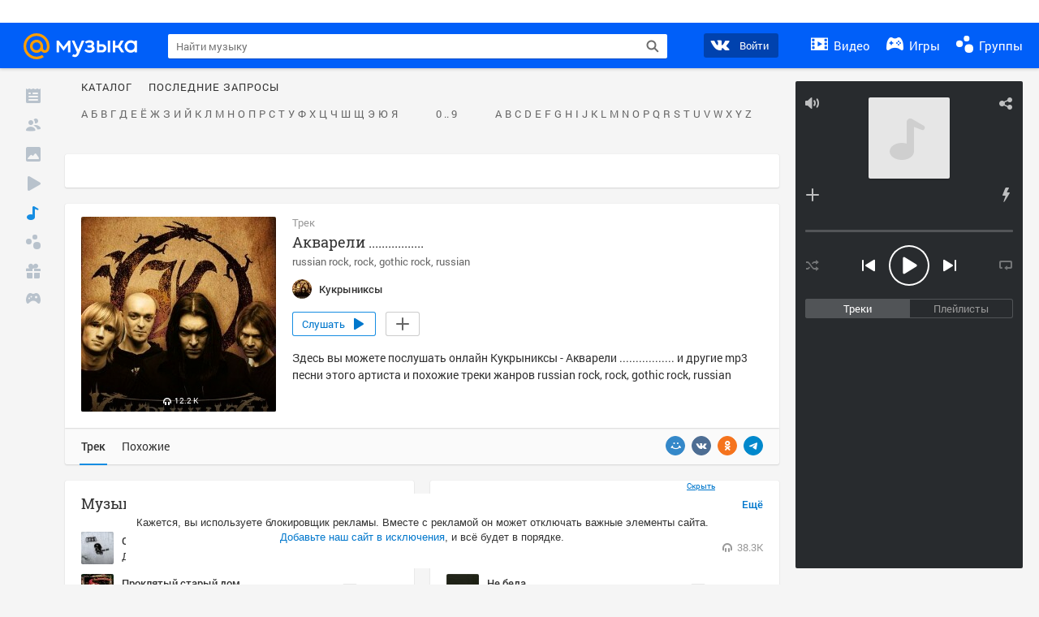

--- FILE ---
content_type: text/html; charset=utf-8
request_url: https://my.mail.ru/music/songs/%EF%BF%BD%EF%BF%BD%EF%BF%BD%EF%BF%BD%EF%BF%BD%EF%BF%BD%EF%BF%BD%EF%BF%BD%EF%BF%BD%EF%BF%BD%EF%BF%BD%EF%BF%BD%EF%BF%BD%EF%BF%BD%EF%BF%BD%EF%BF%BD%EF%BF%BD%EF%BF%BD%EF%BF%BD%EF%BF%BD-%EF%BF%BD%EF%BF%BD%EF%BF%BD%EF%BF%BD%EF%BF%BD%EF%BF%BD%EF%BF%BD%EF%BF%BD%EF%BF%BD%EF%BF%BD%EF%BF%BD%EF%BF%BD%EF%BF%BD%EF%BF%BD%EF%BF%BD%EF%BF%BD-b6d4cf564b511b0e9ab0ddd26f07a3e9
body_size: 82726
content:
<!DOCTYPE html>
<html>
<head >
	<meta charset="UTF-8">
	<meta http-equiv="X-UA-Compatible" content="IE=edge">

	<title>Акварели ................. - Кукрыниксы - Слушать онлайн. Музыка Mail.Ru</title>

	<meta name="title" content="Акварели ................. - Кукрыниксы - Слушать онлайн. Музыка Mail.Ru" />
	<meta name="description" content="Слушать онлайн Акварели ................. - Кукрыниксы. Бесплатное прослушивание музыки на Музыка Mail.Ru" />
	<meta name="og:title" content="Акварели ................. - Кукрыниксы" />
	<meta name="og:description" content="#russian rock #rock #gothic rock #russian #moosic" />

	<meta property="twitter:title" content="Акварели ................. - Кукрыниксы" />
	<meta property="twitter:description" content="#russian rock #rock #gothic rock #russian #moosic" />

		<meta name="og:url" content="https://my.mail.ru/music/songs/кукрыниксы-акварели-b6d4cf564b511b0e9ab0ddd26f07a3e9" />


	<meta name="og:locale" content="ru_RU" />


			<link rel="image_src" href="https://avt-6.foto.mail.ru/community/artist_kukryniksy/_avatarbig" />
			<meta name="og:image" content="https://avt-6.foto.mail.ru/community/artist_kukryniksy/_avatarbig" />
			<meta name="twitter:image" content="https://avt-6.foto.mail.ru/community/artist_kukryniksy/_avatarbig" />


	<link rel="canonical" href="//my.mail.ru/music/songs/кукрыниксы-акварели-b6d4cf564b511b0e9ab0ddd26f07a3e9" />

	<link rel="alternate" media="only screen and (max-width: 640px)" href="https://m.my.mail.ru/music/songs/кукрыниксы-акварели-b6d4cf564b511b0e9ab0ddd26f07a3e9">

	<link rel="icon" href="//my3.imgsmail.ru/mail/ru/images/my/compass/static/favicon/favicon.ico" />
	<link rel="shortcut icon" href="//my3.imgsmail.ru/mail/ru/images/my/compass/static/favicon/favicon.ico" />

		<link class="b-pages-css-item" rel="stylesheet" type="text/css" href="//my2.imgsmail.ru/mail/ru/css/new/music_reskin-blessed1_rev233881160e.css" />
		<link class="b-pages-css-item" rel="stylesheet" type="text/css" href="//my2.imgsmail.ru/mail/ru/css/new/music_reskin_rev233881160e.css" />

<script type="text/javascript">        window.webConsole = {};        window.webConsole.log = window.webConsole.time = window.webConsole.error = window.webConsole.timeEnd = window.webConsole.timeStatus = function () {};    </script><script id="js-require-data" type="text/plain">{"avatarHost": "","staticHost": "//my4.imgsmail.ru/mail/ru/images/js/myjs/mm/out/","contentHost": "//content.foto.my.mail.ru","isTestServer": false,"isBeta": false,"isPsi": false,"useMin": true,"useHash": true,"branch": "","startModules": [],"bundles": ["audio-player","console","tmpl","util","video-html5"],"isEnableBooster": false,"isNotUrlPostfix": true,"pageType": "music"}</script><script type="text/plain" id="modules-defines">[{"name":"404/404","path":"404/404_rev705b470020"},{"name":"actions/actions-carousel","path":"actions/actions-carousel_reveeed496acf"},{"name":"actions/prizes","path":"actions/prizes_rev73b6500fd0"},{"name":"actions/tmpl/actions-prizes","path":"actions/tmpl/actions-prizes_rev1b20a69ca1"},{"name":"actions/tmpl/actions-promo","path":"actions/tmpl/actions-promo_rev1b20a69ca1"},{"name":"actions/tmpl/prize-image-block","path":"actions/tmpl/prize-image-block_rev1b20a69ca1"},{"name":"actions/tmpl/prize-popup","path":"actions/tmpl/prize-popup_rev1b20a69ca1"},{"name":"actions/tmpl/prizes-list-item","path":"actions/tmpl/prizes-list-item_rev1b20a69ca1"},{"name":"actions/user-actions","path":"actions/user-actions_rev339ca00426"},{"name":"actions/user-prize-popup","path":"actions/user-prize-popup_rev1b20a69ca1"},{"name":"additional-banners","path":"additional-banners/main_rev7f98c5bd3a"},{"name":"admin-links","path":"admin-links/main_rev844744282d"},{"name":"admin/tmpl/pages/wisher/calendars","path":"admin/tmpl/pages/wisher/calendars_revad5e34e8b2"},{"name":"admin/tmpl/pages/wisher/config","path":"admin/tmpl/pages/wisher/config_reve9438237af"},{"name":"admin/tmpl/pages/wisher/gifts","path":"admin/tmpl/pages/wisher/gifts_revad5e34e8b2"},{"name":"admin/tmpl/pages/wisher/holidays","path":"admin/tmpl/pages/wisher/holidays_revad5e34e8b2"},{"name":"admin/tmpl/pages/wisher/masks","path":"admin/tmpl/pages/wisher/masks_revad5e34e8b2"},{"name":"admin/tmpl/pages/wisher/promo-video","path":"admin/tmpl/pages/wisher/promo-video_revad5e34e8b2"},{"name":"admin/tmpl/wisher/calendar/calendar","path":"admin/tmpl/wisher/calendar/calendar_reve9438237af"},{"name":"admin/tmpl/wisher/calendar/calendars","path":"admin/tmpl/wisher/calendar/calendars_reve9438237af"},{"name":"admin/tmpl/wisher/calendar/edit-form","path":"admin/tmpl/wisher/calendar/edit-form_reve9438237af"},{"name":"admin/tmpl/wisher/calendar/edit-holiday-item","path":"admin/tmpl/wisher/calendar/edit-holiday-item_rev1da6df83bc"},{"name":"admin/tmpl/wisher/calendar/edit-holidays","path":"admin/tmpl/wisher/calendar/edit-holidays_rev1da6df83bc"},{"name":"admin/tmpl/wisher/calendar/edit-picture","path":"admin/tmpl/wisher/calendar/edit-picture_rev1da6df83bc"},{"name":"admin/tmpl/wisher/calendar/head","path":"admin/tmpl/wisher/calendar/head_reve9438237af"},{"name":"admin/tmpl/wisher/gifts/add-form","path":"admin/tmpl/wisher/gifts/add-form_rev1da6df83bc"},{"name":"admin/tmpl/wisher/gifts/day-cost","path":"admin/tmpl/wisher/gifts/day-cost_rev7c7a4dbd0b"},{"name":"admin/tmpl/wisher/gifts/edit-form","path":"admin/tmpl/wisher/gifts/edit-form_reve9438237af"},{"name":"admin/tmpl/wisher/gifts/edit-tag","path":"admin/tmpl/wisher/gifts/edit-tag_rev1da6df83bc"},{"name":"admin/tmpl/wisher/gifts/gift","path":"admin/tmpl/wisher/gifts/gift_reve9438237af"},{"name":"admin/tmpl/wisher/gifts/gifts","path":"admin/tmpl/wisher/gifts/gifts_reve9438237af"},{"name":"admin/tmpl/wisher/gifts/head","path":"admin/tmpl/wisher/gifts/head_reve9438237af"},{"name":"admin/tmpl/wisher/gifts/tag","path":"admin/tmpl/wisher/gifts/tag_reve9438237af"},{"name":"admin/tmpl/wisher/gifts/tag-form","path":"admin/tmpl/wisher/gifts/tag-form_reve9438237af"},{"name":"admin/tmpl/wisher/gifts/tags","path":"admin/tmpl/wisher/gifts/tags_reve9438237af"},{"name":"admin/tmpl/wisher/holiday/default-gift","path":"admin/tmpl/wisher/holiday/default-gift_rev7c7a4dbd0b"},{"name":"admin/tmpl/wisher/holiday/edit-date-item","path":"admin/tmpl/wisher/holiday/edit-date-item_rev1da6df83bc"},{"name":"admin/tmpl/wisher/holiday/edit-form","path":"admin/tmpl/wisher/holiday/edit-form_reve9438237af"},{"name":"admin/tmpl/wisher/holiday/edit-picture","path":"admin/tmpl/wisher/holiday/edit-picture_rev1da6df83bc"},{"name":"admin/tmpl/wisher/holiday/head","path":"admin/tmpl/wisher/holiday/head_reve9438237af"},{"name":"admin/tmpl/wisher/holiday/holiday","path":"admin/tmpl/wisher/holiday/holiday_reve9438237af"},{"name":"admin/tmpl/wisher/holiday/holidays","path":"admin/tmpl/wisher/holiday/holidays_reve9438237af"},{"name":"admin/tmpl/wisher/masks/edit-form","path":"admin/tmpl/wisher/masks/edit-form_reve9438237af"},{"name":"admin/tmpl/wisher/masks/edit-picture","path":"admin/tmpl/wisher/masks/edit-picture_reve9438237af"},{"name":"admin/tmpl/wisher/masks/edit-zip","path":"admin/tmpl/wisher/masks/edit-zip_reve9438237af"},{"name":"admin/tmpl/wisher/masks/head","path":"admin/tmpl/wisher/masks/head_reve9438237af"},{"name":"admin/tmpl/wisher/masks/mask","path":"admin/tmpl/wisher/masks/mask_reve9438237af"},{"name":"admin/tmpl/wisher/masks/masks","path":"admin/tmpl/wisher/masks/masks_reve9438237af"},{"name":"admin/tmpl/wisher/promo-video/edit-date-item","path":"admin/tmpl/wisher/promo-video/edit-date-item_reve9438237af"},{"name":"admin/tmpl/wisher/promo-video/edit-form","path":"admin/tmpl/wisher/promo-video/edit-form_reve9438237af"},{"name":"admin/tmpl/wisher/promo-video/edit-picture","path":"admin/tmpl/wisher/promo-video/edit-picture_reve9438237af"},{"name":"admin/tmpl/wisher/promo-video/edit-video","path":"admin/tmpl/wisher/promo-video/edit-video_reve9438237af"},{"name":"admin/tmpl/wisher/promo-video/head","path":"admin/tmpl/wisher/promo-video/head_reve9438237af"},{"name":"admin/tmpl/wisher/promo-video/video","path":"admin/tmpl/wisher/promo-video/video_reve9438237af"},{"name":"admin/tmpl/wisher/promo-video/videos","path":"admin/tmpl/wisher/promo-video/videos_reve9438237af"},{"name":"admin/wisher/base/add-form","path":"admin/wisher/base/add-form_revd9c24d5ad0"},{"name":"admin/wisher/base/collection","path":"admin/wisher/base/collection_revd9c24d5ad0"},{"name":"admin/wisher/base/edit-form","path":"admin/wisher/base/edit-form_revd9c24d5ad0"},{"name":"admin/wisher/base/edit-picture","path":"admin/wisher/base/edit-picture_revd9c24d5ad0"},{"name":"admin/wisher/base/item","path":"admin/wisher/base/item_revdd0225ad4d"},{"name":"admin/wisher/base/model","path":"admin/wisher/base/model_revd9c24d5ad0"},{"name":"admin/wisher/base/page","path":"admin/wisher/base/page_rev339ca00426"},{"name":"admin/wisher/calendar/add-form","path":"admin/wisher/calendar/add-form_revdd0225ad4d"},{"name":"admin/wisher/calendar/calendar","path":"admin/wisher/calendar/calendar_revdd0225ad4d"},{"name":"admin/wisher/calendar/edit-form","path":"admin/wisher/calendar/edit-form_revdd0225ad4d"},{"name":"admin/wisher/calendar/edit-holidays","path":"admin/wisher/calendar/edit-holidays_revdd0225ad4d"},{"name":"admin/wisher/calendar/edit-picture","path":"admin/wisher/calendar/edit-picture_revdd0225ad4d"},{"name":"admin/wisher/calendar/page","path":"admin/wisher/calendar/page_revdd0225ad4d"},{"name":"admin/wisher/collections/calendars","path":"admin/wisher/collections/calendars_revdd0225ad4d"},{"name":"admin/wisher/collections/gifts","path":"admin/wisher/collections/gifts_revdd0225ad4d"},{"name":"admin/wisher/collections/holidays","path":"admin/wisher/collections/holidays_revdd0225ad4d"},{"name":"admin/wisher/collections/masks","path":"admin/wisher/collections/masks_revdd0225ad4d"},{"name":"admin/wisher/collections/promo-video","path":"admin/wisher/collections/promo-video_revdd0225ad4d"},{"name":"admin/wisher/collections/tags","path":"admin/wisher/collections/tags_revdd0225ad4d"},{"name":"admin/wisher/gifts/add-form","path":"admin/wisher/gifts/add-form_revdd0225ad4d"},{"name":"admin/wisher/gifts/edit-form","path":"admin/wisher/gifts/edit-form_revdd0225ad4d"},{"name":"admin/wisher/gifts/gift","path":"admin/wisher/gifts/gift_revdd0225ad4d"},{"name":"admin/wisher/gifts/page","path":"admin/wisher/gifts/page_revdd0225ad4d"},{"name":"admin/wisher/gifts/tags","path":"admin/wisher/gifts/tags_revdd0225ad4d"},{"name":"admin/wisher/holiday/add-form","path":"admin/wisher/holiday/add-form_revdd0225ad4d"},{"name":"admin/wisher/holiday/default-gift","path":"admin/wisher/holiday/default-gift_revdd0225ad4d"},{"name":"admin/wisher/holiday/edit-form","path":"admin/wisher/holiday/edit-form_revf41bf09084"},{"name":"admin/wisher/holiday/edit-picture","path":"admin/wisher/holiday/edit-picture_revdd0225ad4d"},{"name":"admin/wisher/holiday/holiday","path":"admin/wisher/holiday/holiday_revdd0225ad4d"},{"name":"admin/wisher/holiday/page","path":"admin/wisher/holiday/page_revdd0225ad4d"},{"name":"admin/wisher/masks/add-form","path":"admin/wisher/masks/add-form_revdd0225ad4d"},{"name":"admin/wisher/masks/edit-form","path":"admin/wisher/masks/edit-form_revdd0225ad4d"},{"name":"admin/wisher/masks/edit-picture","path":"admin/wisher/masks/edit-picture_revdd0225ad4d"},{"name":"admin/wisher/masks/edit-zip","path":"admin/wisher/masks/edit-zip_revdd0225ad4d"},{"name":"admin/wisher/masks/mask","path":"admin/wisher/masks/mask_revdd0225ad4d"},{"name":"admin/wisher/masks/page","path":"admin/wisher/masks/page_revdd0225ad4d"},{"name":"admin/wisher/models/calendar","path":"admin/wisher/models/calendar_revdd0225ad4d"},{"name":"admin/wisher/models/gift","path":"admin/wisher/models/gift_revdd0225ad4d"},{"name":"admin/wisher/models/holiday","path":"admin/wisher/models/holiday_revdd0225ad4d"},{"name":"admin/wisher/models/mask","path":"admin/wisher/models/mask_revdd0225ad4d"},{"name":"admin/wisher/models/promo-video","path":"admin/wisher/models/promo-video_revdd0225ad4d"},{"name":"admin/wisher/models/tag","path":"admin/wisher/models/tag_revdd0225ad4d"},{"name":"admin/wisher/promo-video/add-form","path":"admin/wisher/promo-video/add-form_revdd0225ad4d"},{"name":"admin/wisher/promo-video/edit-form","path":"admin/wisher/promo-video/edit-form_revdd0225ad4d"},{"name":"admin/wisher/promo-video/edit-picture","path":"admin/wisher/promo-video/edit-picture_revdd0225ad4d"},{"name":"admin/wisher/promo-video/edit-video","path":"admin/wisher/promo-video/edit-video_revdd0225ad4d"},{"name":"admin/wisher/promo-video/page","path":"admin/wisher/promo-video/page_revdd0225ad4d"},{"name":"admin/wisher/promo-video/promo-video","path":"admin/wisher/promo-video/promo-video_revdd0225ad4d"},{"name":"admin/wisher/utils","path":"admin/wisher/utils_reve9438237af"},{"name":"animated-tabs","path":"animated-tabs/main_revbd1169583c"},{"name":"anketa","path":"anketa/main_revff85fd8484"},{"name":"anketa/languages","path":"anketa/languages_revff85fd8484"},{"name":"anketa/partner","path":"anketa/partner_revff85fd8484"},{"name":"anketa/region","path":"anketa/region_reve37205de4b"},{"name":"app","path":"app/main_reva446296012"},{"name":"app.init","path":"app.init_revb7f5eb4395"},{"name":"app/banners","path":"app/banners_revcef2bd50f2"},{"name":"app/channel","path":"app/channel_reve5920a456e"},{"name":"app/comet","path":"app/comet_revff85fd8484"},{"name":"app/history","path":"app/history_revdc0135438b"},{"name":"app/page-loader","path":"app/page-loader_revf71af83bd2"},{"name":"app/process-go-options","path":"app/process-go-options_revbd1169583c"},{"name":"app/section","path":"app/section_revbd1169583c"},{"name":"app/timing-stat","path":"app/timing-stat_revff85fd8484"},{"name":"app_catalog","path":"app_catalog/main_revbeeb43919a"},{"name":"app_catalog-old","path":"app_catalog-old/main_rev90871c6048"},{"name":"app_catalog-old/best","path":"app_catalog-old/best_revc96c19cba1"},{"name":"app_catalog-old/carousel","path":"app_catalog-old/carousel_revc96c19cba1"},{"name":"app_catalog-old/countdown","path":"app_catalog-old/countdown_revc96c19cba1"},{"name":"app_catalog-old/hilo-tizer","path":"app_catalog-old/hilo-tizer_revdd0225ad4d"},{"name":"app_catalog-old/installed","path":"app_catalog-old/installed_revc96c19cba1"},{"name":"app_catalog-old/leftmenu","path":"app_catalog-old/leftmenu_revc96c19cba1"},{"name":"app_catalog-old/notify","path":"app_catalog-old/notify_revc96c19cba1"},{"name":"app_catalog-old/promo/bonus-popup","path":"app_catalog-old/promo/bonus-popup_revc96c19cba1"},{"name":"app_catalog-old/tmpl/best","path":"app_catalog-old/tmpl/best_revc96c19cba1"},{"name":"app_catalog-old/tmpl/carousel","path":"app_catalog-old/tmpl/carousel_revc96c19cba1"},{"name":"app_catalog-old/tmpl/countdown","path":"app_catalog-old/tmpl/countdown_revc96c19cba1"},{"name":"app_catalog-old/tmpl/game-card","path":"app_catalog-old/tmpl/game-card_rev35826af76f"},{"name":"app_catalog-old/tmpl/game-card-friends","path":"app_catalog-old/tmpl/game-card-friends_revc96c19cba1"},{"name":"app_catalog-old/tmpl/game-notifies","path":"app_catalog-old/tmpl/game-notifies_revc96c19cba1"},{"name":"app_catalog-old/tmpl/game-notifies-list","path":"app_catalog-old/tmpl/game-notifies-list_revc96c19cba1"},{"name":"app_catalog-old/tmpl/hilo-tizer","path":"app_catalog-old/tmpl/hilo-tizer_revb29c08b37f"},{"name":"app_catalog-old/tmpl/installed","path":"app_catalog-old/tmpl/installed_revc96c19cba1"},{"name":"app_catalog-old/tmpl/list","path":"app_catalog-old/tmpl/list_revc96c19cba1"},{"name":"app_catalog-old/tmpl/list-item","path":"app_catalog-old/tmpl/list-item_revc96c19cba1"},{"name":"app_catalog-old/user-apps","path":"app_catalog-old/user-apps_revc96c19cba1"},{"name":"app_catalog-old/view/catalog","path":"app_catalog-old/view/catalog_revc96c19cba1"},{"name":"app_catalog/app-of-the-day","path":"app_catalog/app-of-the-day_revc6f27588fd"},{"name":"app_catalog/carousel","path":"app_catalog/carousel_revc96caa38df"},{"name":"app_catalog/chosenGenreApps","path":"app_catalog/chosenGenreApps_rev0de2a3f73c"},{"name":"app_catalog/countdown","path":"app_catalog/countdown_rev2c1cbf4c74"},{"name":"app_catalog/genreApps","path":"app_catalog/genreApps_revb58896eead"},{"name":"app_catalog/hilo-tizer","path":"app_catalog/hilo-tizer_revb7f5eb4395"},{"name":"app_catalog/installed","path":"app_catalog/installed_rev9f63ec6d6c"},{"name":"app_catalog/leftmenu","path":"app_catalog/leftmenu_revbd1169583c"},{"name":"app_catalog/notify","path":"app_catalog/notify_rev35826af76f"},{"name":"app_catalog/promo/bonus-popup","path":"app_catalog/promo/bonus-popup_revc1ea394468"},{"name":"app_catalog/tmpl/app-of-the-day","path":"app_catalog/tmpl/app-of-the-day_revc6f27588fd"},{"name":"app_catalog/tmpl/apps-genre","path":"app_catalog/tmpl/apps-genre_revc96c19cba1"},{"name":"app_catalog/tmpl/best","path":"app_catalog/tmpl/best_revff85fd8484"},{"name":"app_catalog/tmpl/carousel","path":"app_catalog/tmpl/carousel_rev0de2a3f73c"},{"name":"app_catalog/tmpl/countdown","path":"app_catalog/tmpl/countdown_revff85fd8484"},{"name":"app_catalog/tmpl/game-card","path":"app_catalog/tmpl/game-card_rev0de2a3f73c"},{"name":"app_catalog/tmpl/game-card-friends","path":"app_catalog/tmpl/game-card-friends_rev520f684f4e"},{"name":"app_catalog/tmpl/game-notifies","path":"app_catalog/tmpl/game-notifies_revff85fd8484"},{"name":"app_catalog/tmpl/game-notifies-list","path":"app_catalog/tmpl/game-notifies-list_revbd1169583c"},{"name":"app_catalog/tmpl/hilo-tizer","path":"app_catalog/tmpl/hilo-tizer_rev988d94f6cd"},{"name":"app_catalog/tmpl/installed","path":"app_catalog/tmpl/installed_revc96c19cba1"},{"name":"app_catalog/tmpl/list","path":"app_catalog/tmpl/list_rev0de2a3f73c"},{"name":"app_catalog/tmpl/list-item","path":"app_catalog/tmpl/list-item_rev0de2a3f73c"},{"name":"app_catalog/tmpl/list-item-fake","path":"app_catalog/tmpl/list-item-fake_rev0f3caeedc8"},{"name":"app_catalog/tmpl/list-item-pic","path":"app_catalog/tmpl/list-item-pic_rev0de2a3f73c"},{"name":"app_catalog/user-apps","path":"app_catalog/user-apps_rev69b9e698b1"},{"name":"app_catalog/view/catalog","path":"app_catalog/view/catalog_rev94debffc7f"},{"name":"app_catalog/vkplay","path":"app_catalog/vkplay_reve0791fe47f"},{"name":"app_remove-popup","path":"app_remove-popup/main_revc99aacceb8"},{"name":"app_remove-popup/tmpl/removeAppPopup","path":"app_remove-popup/tmpl/removeAppPopup_revc96c19cba1"},{"name":"app_search","path":"app_search/main_revc96c19cba1"},{"name":"app_search/tmpl/list","path":"app_search/tmpl/list_rev5f12aff475"},{"name":"app_search/tmpl/list-item-search","path":"app_search/tmpl/list-item-search_rev5f12aff475"},{"name":"app_search/tmpl/removeAppPopup","path":"app_search/tmpl/removeAppPopup_rev2249895851"},{"name":"apps","path":"apps/main_revcef2bd50f2"},{"name":"apps-promo/collections/top","path":"apps-promo/collections/top_revbd1169583c"},{"name":"apps-promo/diamonds","path":"apps-promo/diamonds_rev44645fbf02"},{"name":"apps-promo/double-mailiki","path":"apps-promo/double-mailiki_rev44645fbf02"},{"name":"apps-promo/easy-money","path":"apps-promo/easy-money_revb3feb3e0e7"},{"name":"apps-promo/game-club","path":"apps-promo/game-club_rev9ee13f5191"},{"name":"apps-promo/inc/wheel-of-fortune-bonus","path":"apps-promo/inc/wheel-of-fortune-bonus_rev12c722b871"},{"name":"apps-promo/inc/wheel-of-fortune-wheel","path":"apps-promo/inc/wheel-of-fortune-wheel_rev12c722b871"},{"name":"apps-promo/models/wheel-of-fortune","path":"apps-promo/models/wheel-of-fortune_rev12c722b871"},{"name":"apps-promo/retention-gift","path":"apps-promo/retention-gift_rev44645fbf02"},{"name":"apps-promo/rx2","path":"apps-promo/rx2_rev44645fbf02"},{"name":"apps-promo/tmpl/modal-diamonds-bonus","path":"apps-promo/tmpl/modal-diamonds-bonus_revbd1169583c"},{"name":"apps-promo/tmpl/modal-diamonds-decor","path":"apps-promo/tmpl/modal-diamonds-decor_rev2361bca24f"},{"name":"apps-promo/tmpl/modal-diamonds-rules","path":"apps-promo/tmpl/modal-diamonds-rules_rev3ac15932d4"},{"name":"apps-promo/tmpl/modal-diamonds-top","path":"apps-promo/tmpl/modal-diamonds-top_rev2361bca24f"},{"name":"apps-promo/tmpl/modal-diamonds-top-list","path":"apps-promo/tmpl/modal-diamonds-top-list_rev2361bca24f"},{"name":"apps-promo/tmpl/modal-easy-money","path":"apps-promo/tmpl/modal-easy-money_revb3feb3e0e7"},{"name":"apps-promo/tmpl/modal-retention-gift","path":"apps-promo/tmpl/modal-retention-gift_rev44645fbf02"},{"name":"apps-promo/tmpl/modal-retention-gift-catched","path":"apps-promo/tmpl/modal-retention-gift-catched_revcd07f7d71c"},{"name":"apps-promo/tmpl/modal-retention-gift-rules","path":"apps-promo/tmpl/modal-retention-gift-rules_revd1747cec74"},{"name":"apps-promo/tmpl/modal-retention-gift-welcome","path":"apps-promo/tmpl/modal-retention-gift-welcome_revd2a1fd5fe8"},{"name":"apps-promo/tmpl/modal-toy-set","path":"apps-promo/tmpl/modal-toy-set_rev0f46dd18ba"},{"name":"apps-promo/tmpl/modal-toy-set-bonus","path":"apps-promo/tmpl/modal-toy-set-bonus_rev0f46dd18ba"},{"name":"apps-promo/tmpl/modal-toy-set-error","path":"apps-promo/tmpl/modal-toy-set-error_rev0f46dd18ba"},{"name":"apps-promo/tmpl/modal-toy-set-rules","path":"apps-promo/tmpl/modal-toy-set-rules_rev0f46dd18ba"},{"name":"apps-promo/tmpl/modal-toy-set-toy","path":"apps-promo/tmpl/modal-toy-set-toy_rev0f46dd18ba"},{"name":"apps-promo/tmpl/modal-wheel-of-fortune","path":"apps-promo/tmpl/modal-wheel-of-fortune_rev12c722b871"},{"name":"apps-promo/tmpl/modal-wheel-of-fortune-bonus","path":"apps-promo/tmpl/modal-wheel-of-fortune-bonus_rev12c722b871"},{"name":"apps-promo/tmpl/modal-wheel-of-fortune-error","path":"apps-promo/tmpl/modal-wheel-of-fortune-error_rev12c722b871"},{"name":"apps-promo/tmpl/modal-x2-rules","path":"apps-promo/tmpl/modal-x2-rules_rev35826af76f"},{"name":"apps-promo/toy-set","path":"apps-promo/toy-set_rev2c1cbf4c74"},{"name":"apps-promo/wheel-of-fortune","path":"apps-promo/wheel-of-fortune_rev44645fbf02"},{"name":"apps/catalog","path":"apps/catalog_reva51dfb0339"},{"name":"apps/countdown-element-container","path":"apps/countdown-element-container_rev91fde143bb"},{"name":"apps/disable-autoinit","path":"apps/disable-autoinit_revff85fd8484"},{"name":"apps/element-scroll","path":"apps/element-scroll_revff85fd8484"},{"name":"apps/event-countdown","path":"apps/event-countdown_rev91fde143bb"},{"name":"apps/external","path":"apps/external_rev7807292d01"},{"name":"apps/external-src","path":"apps/external-src_rev6a65a00bc0"},{"name":"apps/game-bubble","path":"apps/game-bubble_rev91fde143bb"},{"name":"apps/game-bubbles","path":"apps/game-bubbles_rev91fde143bb"},{"name":"apps/hilo-game","path":"apps/hilo-game_revb7f5eb4395"},{"name":"apps/hilo-helpers","path":"apps/hilo-helpers_revc743d71c84"},{"name":"apps/hilo-howto","path":"apps/hilo-howto_revc743d71c84"},{"name":"apps/modal","path":"apps/modal_rev12c722b871"},{"name":"apps/preroll","path":"apps/preroll_revcccb980eca"},{"name":"apps/promo","path":"apps/promo_rev82107a1120"},{"name":"apps/promo-layer","path":"apps/promo-layer_rev1aa3496a9d"},{"name":"apps/score","path":"apps/score_revbd1169583c"},{"name":"apps/tmpl/catalog","path":"apps/tmpl/catalog_revff85fd8484"},{"name":"apps/tmpl/create-my-notification","path":"apps/tmpl/create-my-notification_revf26e3150d4"},{"name":"apps/tmpl/game-bubble","path":"apps/tmpl/game-bubble_rev052150aacf"},{"name":"apps/tmpl/hilo-suitable-apps","path":"apps/tmpl/hilo-suitable-apps_rev90871c6048"},{"name":"apps/tmpl/hilo-top","path":"apps/tmpl/hilo-top_rev90871c6048"},{"name":"apps/tmpl/modal","path":"apps/tmpl/modal_rev2361bca24f"},{"name":"apps/tmpl/preroll","path":"apps/tmpl/preroll_revcccb980eca"},{"name":"apps/tmpl/promo-layer","path":"apps/tmpl/promo-layer_rev9352dc081a"},{"name":"apps/tmpl/promo-layer-slide","path":"apps/tmpl/promo-layer-slide_rev9352dc081a"},{"name":"apps/tmpl/score-top","path":"apps/tmpl/score-top_revbd1169583c"},{"name":"audio-player","path":"audio-player/main_revff85fd8484"},{"name":"audio-player/player","path":"audio-player/player_rev67fe8d3f21"},{"name":"audio-player/playlist","path":"audio-player/playlist_revff85fd8484"},{"name":"audio-player/track","path":"audio-player/track_rev4213dc577a"},{"name":"audio_player","path":"audio_player/main_rev7aa487c7bd"},{"name":"auth-info","path":"auth-info/main_rev5f12aff475"},{"name":"authorization","path":"authorization/main_rev368dbcdda1"},{"name":"avatar-edit","path":"avatar-edit/main_rev1e4c553239"},{"name":"avatar-edit/popup","path":"avatar-edit/popup_revdd0225ad4d"},{"name":"avatar-edit/tmpl/main","path":"avatar-edit/tmpl/main_rev8bca542c51"},{"name":"balance/balance","path":"balance/balance_reve5920a456e"},{"name":"balance/balance-details","path":"balance/balance-details_reve5920a456e"},{"name":"balance/models/balance-model","path":"balance/models/balance-model_revfaee9c1b3a"},{"name":"balance/tmpl/app-navigation-balance","path":"balance/tmpl/app-navigation-balance_reve5920a456e"},{"name":"balance/tmpl/balance","path":"balance/tmpl/balance_rev8d34c60974"},{"name":"balance/tmpl/balance-detail-popup-content","path":"balance/tmpl/balance-detail-popup-content_reve5920a456e"},{"name":"balance/tmpl/balance-details","path":"balance/tmpl/balance-details_reve5920a456e"},{"name":"banner-updater/index","path":"banner-updater/index_revdd0225ad4d"},{"name":"banners-block/index","path":"banners-block/index_revbffe6e4809"},{"name":"base/collection","path":"base/collection_rev131693430b"},{"name":"base/event","path":"base/event_rev131693430b"},{"name":"base/model","path":"base/model_rev131693430b"},{"name":"base/page","path":"base/page_revcd07f7d71c"},{"name":"base/router","path":"base/router_rev131693430b"},{"name":"base/view","path":"base/view_revd360c5c6ff"},{"name":"battlepass","path":"battlepass/main_revf86cc935c3"},{"name":"battlepass/enums","path":"battlepass/enums_rev7f98c5bd3a"},{"name":"battlepass/helpers","path":"battlepass/helpers_rev25d78fd994"},{"name":"battlepass/index","path":"battlepass/index_rev7f98c5bd3a"},{"name":"battlepass/tmpl/battlepass","path":"battlepass/tmpl/battlepass_rev25d78fd994"},{"name":"battlepass/tmpl/countdown","path":"battlepass/tmpl/countdown_rev7f98c5bd3a"},{"name":"battlepass/tmpl/levels","path":"battlepass/tmpl/levels_rev25d78fd994"},{"name":"battlepass/tmpl/open","path":"battlepass/tmpl/open_rev7f98c5bd3a"},{"name":"battlepass/tmpl/premium","path":"battlepass/tmpl/premium_rev7f98c5bd3a"},{"name":"battlepass/tmpl/prize","path":"battlepass/tmpl/prize_rev7f98c5bd3a"},{"name":"battlepass/tmpl/rules","path":"battlepass/tmpl/rules_rev7f98c5bd3a"},{"name":"battlepass/tmpl/state","path":"battlepass/tmpl/state_rev25d78fd994"},{"name":"battlepass/tmpl/table","path":"battlepass/tmpl/table_rev7f98c5bd3a"},{"name":"battlepass/types","path":"battlepass/types_rev7f98c5bd3a"},{"name":"blocks/tmpl/css-versions","path":"blocks/tmpl/css-versions_revad5e34e8b2"},{"name":"blocks/tmpl/custom/svg-sprite-game-client-promo-versions","path":"blocks/tmpl/custom/svg-sprite-game-client-promo-versions_rev91fde143bb"},{"name":"blocks/tmpl/js-versions","path":"blocks/tmpl/js-versions_revad5e34e8b2"},{"name":"blocks/tmpl/svg-sprite-all-versions","path":"blocks/tmpl/svg-sprite-all-versions_rev2c1cbf4c74"},{"name":"blocks/tmpl/svg-sprite-music-versions","path":"blocks/tmpl/svg-sprite-music-versions_rev8181ec5380"},{"name":"blocks/tmpl/svg-sprite-promo-versions","path":"blocks/tmpl/svg-sprite-promo-versions_rev91fde143bb"},{"name":"breadcrumbs/breadcrumbs","path":"breadcrumbs/breadcrumbs_revd003683cf4"},{"name":"bundles/all","path":"bundles/all_revcef2bd50f2"},{"name":"bundles/audio-player","path":"bundles/audio-player_rev67fe8d3f21"},{"name":"bundles/tmpl","path":"bundles/tmpl_reve5920a456e"},{"name":"bundles/util","path":"bundles/util_revd203ebda19"},{"name":"bundles/video-html5","path":"bundles/video-html5_rev9550460280"},{"name":"buy-badges","path":"buy-badges/main_rev9ef5ddb9a3"},{"name":"buy-badges/main-old","path":"buy-badges/main-old_rev9ef5ddb9a3"},{"name":"buy-badges/tmpl/buy-badges-popup","path":"buy-badges/tmpl/buy-badges-popup_rev988d94f6cd"},{"name":"captcha","path":"captcha/main_rev4582479046"},{"name":"captcha/tmpl/main","path":"captcha/tmpl/main_revff85fd8484"},{"name":"cashback-history/cashback-history","path":"cashback-history/cashback-history_rev64d8bc48dd"},{"name":"cashback-history/tmpl/cashback-history","path":"cashback-history/tmpl/cashback-history_rev64d8bc48dd"},{"name":"cashback-history/tmpl/cashback-history-item","path":"cashback-history/tmpl/cashback-history-item_rev64d8bc48dd"},{"name":"catalog","path":"catalog/main_revff85fd8484"},{"name":"catalog/friends","path":"catalog/friends_revec1bdbf33a"},{"name":"catalog/main/filter","path":"catalog/main/filter_revff85fd8484"},{"name":"catalog/main/list","path":"catalog/main/list_reva446296012"},{"name":"catalog/main/search","path":"catalog/main/search_revff85fd8484"},{"name":"chart","path":"chart/main_revbd1169583c"},{"name":"chart/highcharts","path":"chart/highcharts_revbd1169583c"},{"name":"checkbox-list","path":"checkbox-list/main_reve5920a456e"},{"name":"checkbox-list/index","path":"checkbox-list/index_revdd0225ad4d"},{"name":"checkbox-list/tmpl/checkbox","path":"checkbox-list/tmpl/checkbox_revdd0225ad4d"},{"name":"checkbox-list/tmpl/checkboxList","path":"checkbox-list/tmpl/checkboxList_revdd0225ad4d"},{"name":"checkbox-list/types","path":"checkbox-list/types_reve5920a456e"},{"name":"choice-friends","path":"choice-friends/main_revff85fd8484"},{"name":"choice-friends/tmpl/partner/main","path":"choice-friends/tmpl/partner/main_rev3972016021"},{"name":"client-server","path":"client-server_rev9550460280"},{"name":"collections/actions/list","path":"collections/actions/list_revb58896eead"},{"name":"collections/apps/catalog","path":"collections/apps/catalog_reveeed496acf"},{"name":"collections/apps/catalog-my","path":"collections/apps/catalog-my_rev0de2a3f73c"},{"name":"collections/apps/catalog-old","path":"collections/apps/catalog-old_revc96c19cba1"},{"name":"collections/apps/catalog-vkplay","path":"collections/apps/catalog-vkplay_reve0791fe47f"},{"name":"collections/apps/friends","path":"collections/apps/friends_revbd1169583c"},{"name":"collections/apps/notifies","path":"collections/apps/notifies_revbd1169583c"},{"name":"collections/apps/recommendations","path":"collections/apps/recommendations_revbd1169583c"},{"name":"collections/apps/search","path":"collections/apps/search_reve13d842fe8"},{"name":"collections/apps/types","path":"collections/apps/types_reveeed496acf"},{"name":"collections/audio/items","path":"collections/audio/items_revbd1169583c"},{"name":"collections/audio/playlists","path":"collections/audio/playlists_revbd1169583c"},{"name":"collections/audio/search","path":"collections/audio/search_revbd1169583c"},{"name":"collections/audio/suggest","path":"collections/audio/suggest_revdd0225ad4d"},{"name":"collections/comments/comments","path":"collections/comments/comments_revbd1169583c"},{"name":"collections/dialogues/list","path":"collections/dialogues/list_reve13d842fe8"},{"name":"collections/dialogues/messages","path":"collections/dialogues/messages_revbd1169583c"},{"name":"collections/education/college/faculties","path":"collections/education/college/faculties_revbd1169583c"},{"name":"collections/education/college/items","path":"collections/education/college/items_revbd1169583c"},{"name":"collections/education/institute/departments","path":"collections/education/institute/departments_revbd1169583c"},{"name":"collections/education/institute/faculties","path":"collections/education/institute/faculties_revbd1169583c"},{"name":"collections/education/institute/items","path":"collections/education/institute/items_revbd1169583c"},{"name":"collections/education/schools","path":"collections/education/schools_revbd1169583c"},{"name":"collections/geo/cities","path":"collections/geo/cities_rev3972016021"},{"name":"collections/geo/countries","path":"collections/geo/countries_rev3972016021"},{"name":"collections/geo/geo","path":"collections/geo/geo_revbd1169583c"},{"name":"collections/geo/house","path":"collections/geo/house_revbd1169583c"},{"name":"collections/geo/regions","path":"collections/geo/regions_rev3972016021"},{"name":"collections/geo/search","path":"collections/geo/search_revbd1169583c"},{"name":"collections/geo/streets","path":"collections/geo/streets_revbd1169583c"},{"name":"collections/groups/items","path":"collections/groups/items_revbd1169583c"},{"name":"collections/hashtags/suggest","path":"collections/hashtags/suggest_revdd0225ad4d"},{"name":"collections/moderation/queue","path":"collections/moderation/queue_revbd1169583c"},{"name":"collections/notifications/alerts","path":"collections/notifications/alerts_rev35826af76f"},{"name":"collections/notifications/list","path":"collections/notifications/list_revdd0225ad4d"},{"name":"collections/notifications/settings","path":"collections/notifications/settings_revbd1169583c"},{"name":"collections/photo/albums","path":"collections/photo/albums_revbd1169583c"},{"name":"collections/photo/items","path":"collections/photo/items_revbd1169583c"},{"name":"collections/users/comment-mention-users","path":"collections/users/comment-mention-users_revbd1169583c"},{"name":"collections/users/followers","path":"collections/users/followers_revbd1169583c"},{"name":"collections/users/friends","path":"collections/users/friends_revbd1169583c"},{"name":"collections/users/search","path":"collections/users/search_revf71af83bd2"},{"name":"collections/users/visitors","path":"collections/users/visitors_revbd1169583c"},{"name":"collections/video/albums","path":"collections/video/albums_revbd1169583c"},{"name":"collections/video/best","path":"collections/video/best_revbd1169583c"},{"name":"collections/video/channels","path":"collections/video/channels_revbd1169583c"},{"name":"collections/video/channels-with-promo","path":"collections/video/channels-with-promo_revbd1169583c"},{"name":"collections/video/follows","path":"collections/video/follows_revbd1169583c"},{"name":"collections/video/friends","path":"collections/video/friends_revbd1169583c"},{"name":"collections/video/items","path":"collections/video/items_revf33aa984bf"},{"name":"collections/video/recommend","path":"collections/video/recommend_revbd1169583c"},{"name":"collections/video/related","path":"collections/video/related_revbd1169583c"},{"name":"collections/video/search","path":"collections/video/search_revbd9e073138"},{"name":"collections/video/subscriptions","path":"collections/video/subscriptions_revbd1169583c"},{"name":"collections/video/suggest","path":"collections/video/suggest_revdd0225ad4d"},{"name":"collections/video/top","path":"collections/video/top_reva60accd304"},{"name":"comments","path":"comments/main_revbd1169583c"},{"name":"comments/answer","path":"comments/answer_revff85fd8484"},{"name":"comments/item","path":"comments/item_revbd1169583c"},{"name":"comments/like","path":"comments/like_rev1da6df83bc"},{"name":"comments/stat","path":"comments/stat_revbd1169583c"},{"name":"comments/tmpl/item","path":"comments/tmpl/item_reva81b984acb"},{"name":"comments/tmpl/settings","path":"comments/tmpl/settings_revbd1169583c"},{"name":"comments/tmpl/text","path":"comments/tmpl/text_reva81b984acb"},{"name":"comments/tmpl/writer/audio-item","path":"comments/tmpl/writer/audio-item_revff85fd8484"},{"name":"comments/tmpl/writer/main","path":"comments/tmpl/writer/main_revbd1169583c"},{"name":"comments/tmpl/writer/photo-item","path":"comments/tmpl/writer/photo-item_revff85fd8484"},{"name":"comments/tmpl/writer/video-item","path":"comments/tmpl/writer/video-item_revff85fd8484"},{"name":"comments/writer","path":"comments/writer_reve13d842fe8"},{"name":"common/flash-support-detector","path":"common/flash-support-detector_rev0a5feef514"},{"name":"common/tmpl/avatars/avatar","path":"common/tmpl/avatars/avatar_revb91b6f9d08"},{"name":"common/tmpl/avatars/avatar-container","path":"common/tmpl/avatars/avatar-container_revf241112b94"},{"name":"common/tmpl/avatars/avatar-frame","path":"common/tmpl/avatars/avatar-frame_revb91b6f9d08"},{"name":"common/tmpl/badges/badge-online","path":"common/tmpl/badges/badge-online_rev35826af76f"},{"name":"common/tmpl/badges/badge-vip","path":"common/tmpl/badges/badge-vip_revf241112b94"},{"name":"common/value-changer","path":"common/value-changer_rev9651d9990a"},{"name":"community","path":"community/main_revff85fd8484"},{"name":"community-statistic","path":"community-statistic/main_revbd1169583c"},{"name":"community-statistic/item","path":"community-statistic/item_revbd1169583c"},{"name":"community/invite","path":"community/invite_revbd1169583c"},{"name":"community/jentry-join","path":"community/jentry-join_revbd1169583c"},{"name":"community/journal/journal","path":"community/journal/journal_rev9701da092c"},{"name":"community/journal/jupdate","path":"community/journal/jupdate_revbd1169583c"},{"name":"console-extensions","path":"console-extensions_revff85fd8484"},{"name":"content-tools/albums/access-form","path":"content-tools/albums/access-form_revbd1169583c"},{"name":"content-tools/albums/base-form","path":"content-tools/albums/base-form_revbd1169583c"},{"name":"content-tools/albums/cover-form","path":"content-tools/albums/cover-form_rev3972016021"},{"name":"content-tools/albums/create-album","path":"content-tools/albums/create-album_rev3972016021"},{"name":"content-tools/albums/edit-album","path":"content-tools/albums/edit-album_rev9357aae3b3"},{"name":"content-tools/albums/form","path":"content-tools/albums/form_rev1e4c553239"},{"name":"content-tools/albums/main","path":"content-tools/albums/main_rev1da6df83bc"},{"name":"content-tools/albums/selector","path":"content-tools/albums/selector_revf33aa984bf"},{"name":"content-tools/albums/sort-form","path":"content-tools/albums/sort-form_revbd1169583c"},{"name":"content-tools/audio/upload/albums/form","path":"content-tools/audio/upload/albums/form_rev3972016021"},{"name":"content-tools/audio/upload/button","path":"content-tools/audio/upload/button_revbd1169583c"},{"name":"content-tools/audio/upload/edit","path":"content-tools/audio/upload/edit_revbd9e073138"},{"name":"content-tools/audio/upload/edit-item","path":"content-tools/audio/upload/edit-item_revbd1169583c"},{"name":"content-tools/audio/upload/files/uploader","path":"content-tools/audio/upload/files/uploader_revbd1169583c"},{"name":"content-tools/audio/upload/main","path":"content-tools/audio/upload/main_reveb3dc005a3"},{"name":"content-tools/audio/upload/popup","path":"content-tools/audio/upload/popup_reveb3dc005a3"},{"name":"content-tools/audio/upload/search/form","path":"content-tools/audio/upload/search/form_revbd1169583c"},{"name":"content-tools/audio/upload/stat","path":"content-tools/audio/upload/stat_rev8f9b6d217d"},{"name":"content-tools/file-api/ajax","path":"content-tools/file-api/ajax_rev18b76e414f"},{"name":"content-tools/file-api/audio","path":"content-tools/file-api/audio_revadfe30a9b4"},{"name":"content-tools/file-api/file","path":"content-tools/file-api/file_revbd1169583c"},{"name":"content-tools/file-api/iframe","path":"content-tools/file-api/iframe_revbd1169583c"},{"name":"content-tools/file-api/image","path":"content-tools/file-api/image_rev8ff99f613a"},{"name":"content-tools/file-api/main","path":"content-tools/file-api/main_reve3101f36c0"},{"name":"content-tools/media/edit-form","path":"content-tools/media/edit-form_rev9cf14d32b6"},{"name":"content-tools/photo/ajax","path":"content-tools/photo/ajax_revff85fd8484"},{"name":"content-tools/photo/albums/access-form","path":"content-tools/photo/albums/access-form_revbd1169583c"},{"name":"content-tools/photo/albums/cover-form","path":"content-tools/photo/albums/cover-form_revbd1169583c"},{"name":"content-tools/photo/albums/create-album","path":"content-tools/photo/albums/create-album_revff85fd8484"},{"name":"content-tools/photo/albums/edit-album","path":"content-tools/photo/albums/edit-album_revff85fd8484"},{"name":"content-tools/photo/albums/sort-form","path":"content-tools/photo/albums/sort-form_revff85fd8484"},{"name":"content-tools/photo/item","path":"content-tools/photo/item_revbd1169583c"},{"name":"content-tools/photo/upload/albums/form","path":"content-tools/photo/upload/albums/form_revbd1169583c"},{"name":"content-tools/photo/upload/button","path":"content-tools/photo/upload/button_rev1da6df83bc"},{"name":"content-tools/photo/upload/camera/form","path":"content-tools/photo/upload/camera/form_rev1e4c553239"},{"name":"content-tools/photo/upload/camera/uploader","path":"content-tools/photo/upload/camera/uploader_revbd1169583c"},{"name":"content-tools/photo/upload/edit","path":"content-tools/photo/upload/edit_rev01423ea979"},{"name":"content-tools/photo/upload/edit-item","path":"content-tools/photo/upload/edit-item_revbd1169583c"},{"name":"content-tools/photo/upload/edit-item-base","path":"content-tools/photo/upload/edit-item-base_revbd1169583c"},{"name":"content-tools/photo/upload/edit-item-expanded","path":"content-tools/photo/upload/edit-item-expanded_revbd1169583c"},{"name":"content-tools/photo/upload/files/uploader","path":"content-tools/photo/upload/files/uploader_rev8ff99f613a"},{"name":"content-tools/photo/upload/main","path":"content-tools/photo/upload/main_revf33aa984bf"},{"name":"content-tools/photo/upload/network/form","path":"content-tools/photo/upload/network/form_revbd1169583c"},{"name":"content-tools/photo/upload/network/uploader","path":"content-tools/photo/upload/network/uploader_rev3972016021"},{"name":"content-tools/photo/upload/popup","path":"content-tools/photo/upload/popup_revf71af83bd2"},{"name":"content-tools/photo/upload/stat","path":"content-tools/photo/upload/stat_rev8f9b6d217d"},{"name":"content-tools/photo/upload/uploader","path":"content-tools/photo/upload/uploader_revbd1169583c"},{"name":"content-tools/tabs-form","path":"content-tools/tabs-form_revbd1169583c"},{"name":"content-tools/tmpl/albums/access-form","path":"content-tools/tmpl/albums/access-form_revbd1169583c"},{"name":"content-tools/tmpl/albums/base-form","path":"content-tools/tmpl/albums/base-form_revff85fd8484"},{"name":"content-tools/tmpl/albums/cover-form","path":"content-tools/tmpl/albums/cover-form_revbd1169583c"},{"name":"content-tools/tmpl/albums/main","path":"content-tools/tmpl/albums/main_revff85fd8484"},{"name":"content-tools/tmpl/albums/selector-create-album","path":"content-tools/tmpl/albums/selector-create-album_revff85fd8484"},{"name":"content-tools/tmpl/albums/sort-form","path":"content-tools/tmpl/albums/sort-form_reva81b984acb"},{"name":"content-tools/tmpl/audio/upload/album-item","path":"content-tools/tmpl/audio/upload/album-item_revff85fd8484"},{"name":"content-tools/tmpl/audio/upload/albums","path":"content-tools/tmpl/audio/upload/albums_rev3972016021"},{"name":"content-tools/tmpl/audio/upload/edit","path":"content-tools/tmpl/audio/upload/edit_revbd9e073138"},{"name":"content-tools/tmpl/audio/upload/edit-item","path":"content-tools/tmpl/audio/upload/edit-item_revff85fd8484"},{"name":"content-tools/tmpl/audio/upload/main","path":"content-tools/tmpl/audio/upload/main_revbd1169583c"},{"name":"content-tools/tmpl/audio/upload/popup-header","path":"content-tools/tmpl/audio/upload/popup-header_revff85fd8484"},{"name":"content-tools/tmpl/audio/upload/search","path":"content-tools/tmpl/audio/upload/search_revff85fd8484"},{"name":"content-tools/tmpl/media/edit-item","path":"content-tools/tmpl/media/edit-item_revbd1169583c"},{"name":"content-tools/tmpl/photo/item","path":"content-tools/tmpl/photo/item_revbd1169583c"},{"name":"content-tools/tmpl/photo/upload/album-item","path":"content-tools/tmpl/photo/upload/album-item_revff85fd8484"},{"name":"content-tools/tmpl/photo/upload/albums","path":"content-tools/tmpl/photo/upload/albums_rev617b8016ef"},{"name":"content-tools/tmpl/photo/upload/camera","path":"content-tools/tmpl/photo/upload/camera_revf71af83bd2"},{"name":"content-tools/tmpl/photo/upload/edit","path":"content-tools/tmpl/photo/upload/edit_revbd1169583c"},{"name":"content-tools/tmpl/photo/upload/edit-item","path":"content-tools/tmpl/photo/upload/edit-item_reva81b984acb"},{"name":"content-tools/tmpl/photo/upload/edit-item-expanded","path":"content-tools/tmpl/photo/upload/edit-item-expanded_revbd1169583c"},{"name":"content-tools/tmpl/photo/upload/edit-item-form","path":"content-tools/tmpl/photo/upload/edit-item-form_revbd1169583c"},{"name":"content-tools/tmpl/photo/upload/errors","path":"content-tools/tmpl/photo/upload/errors_revff85fd8484"},{"name":"content-tools/tmpl/photo/upload/main","path":"content-tools/tmpl/photo/upload/main_revc743d71c84"},{"name":"content-tools/tmpl/photo/upload/network","path":"content-tools/tmpl/photo/upload/network_revbd1169583c"},{"name":"content-tools/tmpl/photo/upload/network-item","path":"content-tools/tmpl/photo/upload/network-item_rev0bb90f2677"},{"name":"content-tools/tmpl/photo/upload/popup-header","path":"content-tools/tmpl/photo/upload/popup-header_revff85fd8484"},{"name":"content-tools/tmpl/photo/upload/small","path":"content-tools/tmpl/photo/upload/small_revbd1169583c"},{"name":"content-tools/tmpl/video/item","path":"content-tools/tmpl/video/item_revbd1169583c"},{"name":"content-tools/tmpl/video/upload/album-item","path":"content-tools/tmpl/video/upload/album-item_revff85fd8484"},{"name":"content-tools/tmpl/video/upload/albums","path":"content-tools/tmpl/video/upload/albums_rev617b8016ef"},{"name":"content-tools/upload/albums-form","path":"content-tools/upload/albums-form_revdb1d42906d"},{"name":"content-tools/upload/main","path":"content-tools/upload/main_revbd1169583c"},{"name":"content-tools/upload/popup","path":"content-tools/upload/popup_revc743d71c84"},{"name":"content-tools/upload/uploader","path":"content-tools/upload/uploader_revbd1169583c"},{"name":"content-tools/video/ajax","path":"content-tools/video/ajax_revd2a1fd5fe8"},{"name":"content-tools/video/albums-popup","path":"content-tools/video/albums-popup_rev617b8016ef"},{"name":"content-tools/video/albums/access-form","path":"content-tools/video/albums/access-form_revff85fd8484"},{"name":"content-tools/video/albums/cover-form","path":"content-tools/video/albums/cover-form_revbd1169583c"},{"name":"content-tools/video/albums/create-album","path":"content-tools/video/albums/create-album_revff85fd8484"},{"name":"content-tools/video/albums/edit-album","path":"content-tools/video/albums/edit-album_revff85fd8484"},{"name":"content-tools/video/albums/sort-form","path":"content-tools/video/albums/sort-form_revff85fd8484"},{"name":"content-tools/video/item","path":"content-tools/video/item_revbd1169583c"},{"name":"content-tools/video/upload-external","path":"content-tools/video/upload-external_reve9ab9a4ca5"},{"name":"content-tools/video/upload-item","path":"content-tools/video/upload-item_revb813bb02b9"},{"name":"content-tools/video/upload-popup","path":"content-tools/video/upload-popup_rev63975fae0e"},{"name":"counters","path":"counters_rev9ef5ddb9a3"},{"name":"custom-theme","path":"custom-theme/main_revff85fd8484"},{"name":"custom-theme/form","path":"custom-theme/form_revbd1169583c"},{"name":"custom-theme/themes","path":"custom-theme/themes_revff85fd8484"},{"name":"daily-tasks","path":"daily-tasks/main_rev9ef5ddb9a3"},{"name":"daily-tasks/complete-task-modal","path":"daily-tasks/complete-task-modal_rev7ddaa2a175"},{"name":"daily-tasks/enums","path":"daily-tasks/enums_rev988d94f6cd"},{"name":"daily-tasks/index","path":"daily-tasks/index_revdd0225ad4d"},{"name":"daily-tasks/mocks","path":"daily-tasks/mocks_rev988d94f6cd"},{"name":"daily-tasks/popups/buy-task-popup","path":"daily-tasks/popups/buy-task-popup_revb7f5eb4395"},{"name":"daily-tasks/popups/complete-task-popup","path":"daily-tasks/popups/complete-task-popup_rev988d94f6cd"},{"name":"daily-tasks/popups/configs-popup","path":"daily-tasks/popups/configs-popup_reve5920a456e"},{"name":"daily-tasks/tmpl/action-block","path":"daily-tasks/tmpl/action-block_revdd0225ad4d"},{"name":"daily-tasks/tmpl/change-task-tile","path":"daily-tasks/tmpl/change-task-tile_revdd0225ad4d"},{"name":"daily-tasks/tmpl/daily-task-error","path":"daily-tasks/tmpl/daily-task-error_revdd0225ad4d"},{"name":"daily-tasks/tmpl/inc/daily-task-graph","path":"daily-tasks/tmpl/inc/daily-task-graph_revdd0225ad4d"},{"name":"daily-tasks/tmpl/inc/daily-task-item","path":"daily-tasks/tmpl/inc/daily-task-item_revdd0225ad4d"},{"name":"daily-tasks/tmpl/inc/daily-task-price","path":"daily-tasks/tmpl/inc/daily-task-price_revdd0225ad4d"},{"name":"daily-tasks/tmpl/inc/daily-task-reward","path":"daily-tasks/tmpl/inc/daily-task-reward_revdd0225ad4d"},{"name":"daily-tasks/tmpl/inc/daily-task-widget-graph","path":"daily-tasks/tmpl/inc/daily-task-widget-graph_revc6f27588fd"},{"name":"daily-tasks/tmpl/inc/daily-task-widget-item","path":"daily-tasks/tmpl/inc/daily-task-widget-item_revc6f27588fd"},{"name":"daily-tasks/tmpl/popup-complete","path":"daily-tasks/tmpl/popup-complete_revdd0225ad4d"},{"name":"daily-tasks/tmpl/popup-configs","path":"daily-tasks/tmpl/popup-configs_revdd0225ad4d"},{"name":"daily-tasks/tmpl/widget","path":"daily-tasks/tmpl/widget_revc6f27588fd"},{"name":"daily-tasks/types","path":"daily-tasks/types_rev988d94f6cd"},{"name":"daily-tasks/utils/adapter","path":"daily-tasks/utils/adapter_rev988d94f6cd"},{"name":"daily-tasks/utils/get-task-difficulty-number","path":"daily-tasks/utils/get-task-difficulty-number_rev988d94f6cd"},{"name":"daily-tasks/utils/task-payment","path":"daily-tasks/utils/task-payment_rev988d94f6cd"},{"name":"delayed-posts","path":"delayed-posts/main_rev68c66c7a75"},{"name":"editblacklist","path":"editblacklist/main_revbd1169583c"},{"name":"editcommunity","path":"editcommunity/main_reve13d842fe8"},{"name":"end","path":"end_revff85fd8484"},{"name":"external/admanhtml-mm","path":"external/admanhtml-mm_revbd1169583c"},{"name":"external/block","path":"external/block_revb813bb02b9"},{"name":"external/candy2.min","path":"external/candy2.min_revc071c3035c"},{"name":"external/cookie","path":"external/cookie_revff85fd8484"},{"name":"external/dash.all.debug","path":"external/dash.all.debug_revb7d4b9de6d"},{"name":"external/dash.all.min","path":"external/dash.all.min_revb7d4b9de6d"},{"name":"external/eruda.min","path":"external/eruda.min_rev860067e3e5"},{"name":"external/streamsense","path":"external/streamsense_revbd1169583c"},{"name":"factory","path":"factory_revff85fd8484"},{"name":"foaf/tmpl/foaf","path":"foaf/tmpl/foaf_revbd1169583c"},{"name":"game-client","path":"game-client/main_revf241112b94"},{"name":"game-client-auth","path":"game-client-auth/main_rev91fde143bb"},{"name":"game-client-auth/portal","path":"game-client-auth/portal_revc99aacceb8"},{"name":"game-client/index","path":"game-client/index_rev91fde143bb"},{"name":"gifts","path":"gifts/main_rev233881160e"},{"name":"gifts/enums","path":"gifts/enums_rev3cd8112df6"},{"name":"gifts/form","path":"gifts/form_rev5c6f778963"},{"name":"gifts/form-gift","path":"gifts/form-gift_revbd1169583c"},{"name":"gifts/form-gift-free","path":"gifts/form-gift-free_revbd1169583c"},{"name":"gifts/form-vip-status","path":"gifts/form-vip-status_rev64d8bc48dd"},{"name":"gifts/friend","path":"gifts/friend_revdf3afb45cc"},{"name":"gifts/gift","path":"gifts/gift_rev3cd8112df6"},{"name":"gifts/my","path":"gifts/my_revb76e64f6a7"},{"name":"gifts/send","path":"gifts/send_rev233881160e"},{"name":"gifts/tmpl/form","path":"gifts/tmpl/form_revdf3afb45cc"},{"name":"gifts/tmpl/friend-gifts-list-tmpl","path":"gifts/tmpl/friend-gifts-list-tmpl_revdf3afb45cc"},{"name":"gifts/tmpl/gifts-list","path":"gifts/tmpl/gifts-list_rev233881160e"},{"name":"gifts/tmpl/mygifts-list","path":"gifts/tmpl/mygifts-list_revb76e64f6a7"},{"name":"gifts/tmpl/no-my-gifts","path":"gifts/tmpl/no-my-gifts_rev3cd8112df6"},{"name":"gifts/types","path":"gifts/types_rev3cd8112df6"},{"name":"group-catalog","path":"group-catalog/main_revff85fd8484"},{"name":"group-catalog/catalog","path":"group-catalog/catalog_revff85fd8484"},{"name":"group-catalog/invite-groups","path":"group-catalog/invite-groups_revff85fd8484"},{"name":"group-catalog/search-catalog","path":"group-catalog/search-catalog_revff85fd8484"},{"name":"group-catalog/user-groups","path":"group-catalog/user-groups_revff85fd8484"},{"name":"group-catalog/wookmark","path":"group-catalog/wookmark_revff85fd8484"},{"name":"handlebars-helpers","path":"handlebars-helpers/main_reve5920a456e"},{"name":"handlebars-helpers/debug","path":"handlebars-helpers/debug_revff85fd8484"},{"name":"handlebars-helpers/digitFormat","path":"handlebars-helpers/digitFormat_revff85fd8484"},{"name":"handlebars-helpers/escape","path":"handlebars-helpers/escape_revff85fd8484"},{"name":"handlebars-helpers/filed","path":"handlebars-helpers/filed_revc6f27588fd"},{"name":"handlebars-helpers/htmlentities","path":"handlebars-helpers/htmlentities_revff85fd8484"},{"name":"handlebars-helpers/icon","path":"handlebars-helpers/icon_revff85fd8484"},{"name":"handlebars-helpers/ifEq","path":"handlebars-helpers/ifEq_revff85fd8484"},{"name":"handlebars-helpers/ifGt","path":"handlebars-helpers/ifGt_revff85fd8484"},{"name":"handlebars-helpers/ifLt","path":"handlebars-helpers/ifLt_revff85fd8484"},{"name":"handlebars-helpers/ifNotEq","path":"handlebars-helpers/ifNotEq_revc96c19cba1"},{"name":"handlebars-helpers/inflect","path":"handlebars-helpers/inflect_revff85fd8484"},{"name":"handlebars-helpers/json-encode","path":"handlebars-helpers/json-encode_revff85fd8484"},{"name":"handlebars-helpers/json-stringify","path":"handlebars-helpers/json-stringify_revff85fd8484"},{"name":"handlebars-helpers/json-strip-end-brace","path":"handlebars-helpers/json-strip-end-brace_revff85fd8484"},{"name":"handlebars-helpers/number-human-format","path":"handlebars-helpers/number-human-format_revcccb980eca"},{"name":"handlebars-helpers/number-width","path":"handlebars-helpers/number-width_revff85fd8484"},{"name":"handlebars-helpers/plural","path":"handlebars-helpers/plural_revff85fd8484"},{"name":"handlebars-helpers/rb-count","path":"handlebars-helpers/rb-count_revff85fd8484"},{"name":"handlebars-helpers/recursion","path":"handlebars-helpers/recursion_revff85fd8484"},{"name":"handlebars-helpers/spaceless","path":"handlebars-helpers/spaceless_revd9c24d5ad0"},{"name":"handlebars-helpers/times","path":"handlebars-helpers/times_revff85fd8484"},{"name":"handlebars-helpers/unlessEq","path":"handlebars-helpers/unlessEq_revff85fd8484"},{"name":"hashtag","path":"hashtag/main_revcccb980eca"},{"name":"hashtag/collections/hashtags","path":"hashtag/collections/hashtags_revbd1169583c"},{"name":"hashtag/tmpl/hashtag_item","path":"hashtag/tmpl/hashtag_item_revbd1169583c"},{"name":"hashtag/tmpl/text","path":"hashtag/tmpl/text_revff85fd8484"},{"name":"head/alert","path":"head/alert_revb58896eead"},{"name":"head/buttons/dialogues","path":"head/buttons/dialogues_rev9701da092c"},{"name":"head/marketing","path":"head/marketing_revb58896eead"},{"name":"head/navigation","path":"head/navigation_rev1da6df83bc"},{"name":"head/tmpl/alerts/common-friends","path":"head/tmpl/alerts/common-friends_revff85fd8484"},{"name":"head/tmpl/alerts/playlist","path":"head/tmpl/alerts/playlist_revff85fd8484"},{"name":"hilo/reduce-cooldown","path":"hilo/reduce-cooldown_rev9ef5ddb9a3"},{"name":"holiday-action","path":"holiday-action/main_rev397d303081"},{"name":"holiday-action/helpers","path":"holiday-action/helpers_rev397d303081"},{"name":"holiday-action/index","path":"holiday-action/index_rev397d303081"},{"name":"holiday-action/tmpl/holiday-action","path":"holiday-action/tmpl/holiday-action_rev397d303081"},{"name":"holiday-action/tmpl/rules","path":"holiday-action/tmpl/rules_rev397d303081"},{"name":"holiday-action/types","path":"holiday-action/types_rev397d303081"},{"name":"holidays","path":"holidays/main_rev3cd8112df6"},{"name":"holidays/enums","path":"holidays/enums_rev3cd8112df6"},{"name":"holidays/friends-list","path":"holidays/friends-list_rev3cd8112df6"},{"name":"holidays/list","path":"holidays/list_rev3cd8112df6"},{"name":"holidays/tmpl/actual-holidays-list","path":"holidays/tmpl/actual-holidays-list_rev3cd8112df6"},{"name":"holidays/tmpl/empty","path":"holidays/tmpl/empty_rev3cd8112df6"},{"name":"holidays/tmpl/friends-holidays-list","path":"holidays/tmpl/friends-holidays-list_rev3cd8112df6"},{"name":"holidays/tmpl/holidays-list","path":"holidays/tmpl/holidays-list_rev3cd8112df6"},{"name":"holidays/types","path":"holidays/types_rev3cd8112df6"},{"name":"home/column_right","path":"home/column_right_rev4848af7f5a"},{"name":"home/column_right/apps","path":"home/column_right/apps_rev822ea0f310"},{"name":"home/column_right/collections/apps","path":"home/column_right/collections/apps_rev9b1e6a12eb"},{"name":"home/column_right/collections/sale","path":"home/column_right/collections/sale_rev13f7216582"},{"name":"home/column_right/main","path":"home/column_right/main_rev45bea50fb5"},{"name":"home/column_right/sale","path":"home/column_right/sale_rev822ea0f310"},{"name":"home/friend_suggests","path":"home/friend_suggests_reva446296012"},{"name":"home/guestbook","path":"home/guestbook_revbd1169583c"},{"name":"home/history","path":"home/history_revf282774a17"},{"name":"home/history/adv-post","path":"home/history/adv-post_revdd0225ad4d"},{"name":"home/history/adv-post-carousel","path":"home/history/adv-post-carousel_rev822ea0f310"},{"name":"home/history/apps-best","path":"home/history/apps-best_revcd07f7d71c"},{"name":"home/history/apps-carousel","path":"home/history/apps-carousel_rev822ea0f310"},{"name":"home/history/audio","path":"home/history/audio_revff85fd8484"},{"name":"home/history/audio-promo","path":"home/history/audio-promo_revbd1169583c"},{"name":"home/history/collections/hot-or-not-voted-users","path":"home/history/collections/hot-or-not-voted-users_revbd1169583c"},{"name":"home/history/edit-post","path":"home/history/edit-post_rev01423ea979"},{"name":"home/history/events","path":"home/history/events_revcb48d4c807"},{"name":"home/history/hot-or-not","path":"home/history/hot-or-not_revbd1169583c"},{"name":"home/history/models/friendsphotos","path":"home/history/models/friendsphotos_revbd1169583c"},{"name":"home/history/models/hot-or-not","path":"home/history/models/hot-or-not_revbd1169583c"},{"name":"home/history/models/video-promo","path":"home/history/models/video-promo_revbd1169583c"},{"name":"home/history/photos","path":"home/history/photos_revbd1169583c"},{"name":"home/history/repost","path":"home/history/repost_reva446296012"},{"name":"home/history/settings","path":"home/history/settings_reve9438237af"},{"name":"home/history/video-promo","path":"home/history/video-promo_revbd1169583c"},{"name":"home/tmpl/column_right/apps","path":"home/tmpl/column_right/apps_rev94debffc7f"},{"name":"home/tmpl/column_right/audio_item","path":"home/tmpl/column_right/audio_item_rev4b6bdc1d3d"},{"name":"home/tmpl/column_right/sale","path":"home/tmpl/column_right/sale_rev94debffc7f"},{"name":"home/tmpl/column_right/user_item","path":"home/tmpl/column_right/user_item_revbd1169583c"},{"name":"home/tmpl/column_right/video_item","path":"home/tmpl/column_right/video_item_revff85fd8484"},{"name":"home/tmpl/column_right/video_item_first","path":"home/tmpl/column_right/video_item_first_revff85fd8484"},{"name":"home/tmpl/history/adv-post","path":"home/tmpl/history/adv-post_reva81b984acb"},{"name":"home/tmpl/history/adv-post-carousel","path":"home/tmpl/history/adv-post-carousel_rev8848e9147e"},{"name":"home/tmpl/history/adv-post-carousel-slide","path":"home/tmpl/history/adv-post-carousel-slide_revd171ab50fd"},{"name":"home/tmpl/history/app_promo_item","path":"home/tmpl/history/app_promo_item_revff85fd8484"},{"name":"home/tmpl/history/apps_best","path":"home/tmpl/history/apps_best_rev3d06140a8b"},{"name":"home/tmpl/history/apps_best_row","path":"home/tmpl/history/apps_best_row_rev3d06140a8b"},{"name":"home/tmpl/history/apps_carousel_slide","path":"home/tmpl/history/apps_carousel_slide_rev3d06140a8b"},{"name":"home/tmpl/history/audio_promo","path":"home/tmpl/history/audio_promo_reva81b984acb"},{"name":"home/tmpl/history/hot_or_not_item","path":"home/tmpl/history/hot_or_not_item_revff85fd8484"},{"name":"home/tmpl/history/hot_or_not_voted_item","path":"home/tmpl/history/hot_or_not_voted_item_revbd1169583c"},{"name":"home/tmpl/history/hot_or_not_voted_popup","path":"home/tmpl/history/hot_or_not_voted_popup_revff85fd8484"},{"name":"home/tmpl/history/photos","path":"home/tmpl/history/photos_revbd1169583c"},{"name":"home/tmpl/history/repost-list","path":"home/tmpl/history/repost-list_revff85fd8484"},{"name":"home/tmpl/history/repost-list-item","path":"home/tmpl/history/repost-list-item_revff85fd8484"},{"name":"home/tmpl/history/video_item","path":"home/tmpl/history/video_item_revff85fd8484"},{"name":"home/video-community","path":"home/video-community_rev68c66c7a75"},{"name":"home/view-event","path":"home/view-event_revcb48d4c807"},{"name":"jquery","path":"jquery_revff85fd8484"},{"name":"layers/head/actions","path":"layers/head/actions_rev8218d88919"},{"name":"layers/head/base","path":"layers/head/base_rev91fde143bb"},{"name":"layers/head/discussions","path":"layers/head/discussions_rev1146059566"},{"name":"layers/head/games","path":"layers/head/games_rev0e7929ce0b"},{"name":"layers/head/messages","path":"layers/head/messages_rev7c7a4dbd0b"},{"name":"layers/head/music","path":"layers/head/music_rev1146059566"},{"name":"layers/head/notifications","path":"layers/head/notifications_rev1146059566"},{"name":"layers/head/user","path":"layers/head/user_rev91fde143bb"},{"name":"left-menu","path":"left-menu/main_rev94debffc7f"},{"name":"left-menu/apps","path":"left-menu/apps_rev35826af76f"},{"name":"left-menu/apps-old","path":"left-menu/apps-old_revc96c19cba1"},{"name":"left-menu/tmpl/adv-link","path":"left-menu/tmpl/adv-link_rev55fd375051"},{"name":"left-menu/tmpl/game-client","path":"left-menu/tmpl/game-client_rev8d34c60974"},{"name":"left-menu/tmpl/main","path":"left-menu/tmpl/main_rev8d34c60974"},{"name":"left-menu/tmpl/promo-link","path":"left-menu/tmpl/promo-link_rev1594324ce8"},{"name":"libs/autosize","path":"libs/autosize_rev1da6df83bc"},{"name":"libs/canvas-to-blob","path":"libs/canvas-to-blob_revff85fd8484"},{"name":"libs/es5-shim","path":"libs/es5-shim_revbd1169583c"},{"name":"libs/handlebars","path":"libs/handlebars_rev6ca35884a1"},{"name":"libs/history","path":"libs/history_revbd1169583c"},{"name":"libs/jquery","path":"libs/jquery_revbd1169583c"},{"name":"libs/jquery-ui/1-10/autocomplete","path":"libs/jquery-ui/1-10/autocomplete_revff85fd8484"},{"name":"libs/jquery-ui/1-10/core","path":"libs/jquery-ui/1-10/core_revff85fd8484"},{"name":"libs/jquery-ui/1-10/datepicker","path":"libs/jquery-ui/1-10/datepicker_revbd1169583c"},{"name":"libs/jquery-ui/1-10/datepicker-ru","path":"libs/jquery-ui/1-10/datepicker-ru_revff85fd8484"},{"name":"libs/jquery-ui/1-10/draggable","path":"libs/jquery-ui/1-10/draggable_revff85fd8484"},{"name":"libs/jquery-ui/1-10/droppable","path":"libs/jquery-ui/1-10/droppable_revbd1169583c"},{"name":"libs/jquery-ui/1-10/jqueryui/autocomplete","path":"libs/jquery-ui/1-10/jqueryui/autocomplete_revff85fd8484"},{"name":"libs/jquery-ui/1-10/jqueryui/core","path":"libs/jquery-ui/1-10/jqueryui/core_revff85fd8484"},{"name":"libs/jquery-ui/1-10/jqueryui/datepicker","path":"libs/jquery-ui/1-10/jqueryui/datepicker_revbd1169583c"},{"name":"libs/jquery-ui/1-10/jqueryui/datepicker-ru","path":"libs/jquery-ui/1-10/jqueryui/datepicker-ru_revff85fd8484"},{"name":"libs/jquery-ui/1-10/jqueryui/draggable","path":"libs/jquery-ui/1-10/jqueryui/draggable_revff85fd8484"},{"name":"libs/jquery-ui/1-10/jqueryui/droppable","path":"libs/jquery-ui/1-10/jqueryui/droppable_revbd1169583c"},{"name":"libs/jquery-ui/1-10/jqueryui/menu","path":"libs/jquery-ui/1-10/jqueryui/menu_revff85fd8484"},{"name":"libs/jquery-ui/1-10/jqueryui/mouse","path":"libs/jquery-ui/1-10/jqueryui/mouse_revff85fd8484"},{"name":"libs/jquery-ui/1-10/jqueryui/position","path":"libs/jquery-ui/1-10/jqueryui/position_revff85fd8484"},{"name":"libs/jquery-ui/1-10/jqueryui/sortable","path":"libs/jquery-ui/1-10/jqueryui/sortable_revff85fd8484"},{"name":"libs/jquery-ui/1-10/jqueryui/widget","path":"libs/jquery-ui/1-10/jqueryui/widget_revbd1169583c"},{"name":"libs/jquery-ui/1-10/menu","path":"libs/jquery-ui/1-10/menu_revff85fd8484"},{"name":"libs/jquery-ui/1-10/mouse","path":"libs/jquery-ui/1-10/mouse_revff85fd8484"},{"name":"libs/jquery-ui/1-10/position","path":"libs/jquery-ui/1-10/position_revff85fd8484"},{"name":"libs/jquery-ui/1-10/sortable","path":"libs/jquery-ui/1-10/sortable_revff85fd8484"},{"name":"libs/jquery-ui/1-10/ui/i18n/jquery.ui.datepicker-ru","path":"libs/jquery-ui/1-10/ui/i18n/jquery.ui.datepicker-ru_revff85fd8484"},{"name":"libs/jquery-ui/1-10/ui/jquery.ui.autocomplete","path":"libs/jquery-ui/1-10/ui/jquery.ui.autocomplete_revff85fd8484"},{"name":"libs/jquery-ui/1-10/ui/jquery.ui.core","path":"libs/jquery-ui/1-10/ui/jquery.ui.core_revff85fd8484"},{"name":"libs/jquery-ui/1-10/ui/jquery.ui.datepicker","path":"libs/jquery-ui/1-10/ui/jquery.ui.datepicker_revbd1169583c"},{"name":"libs/jquery-ui/1-10/ui/jquery.ui.draggable","path":"libs/jquery-ui/1-10/ui/jquery.ui.draggable_revff85fd8484"},{"name":"libs/jquery-ui/1-10/ui/jquery.ui.droppable","path":"libs/jquery-ui/1-10/ui/jquery.ui.droppable_revbd1169583c"},{"name":"libs/jquery-ui/1-10/ui/jquery.ui.menu","path":"libs/jquery-ui/1-10/ui/jquery.ui.menu_revff85fd8484"},{"name":"libs/jquery-ui/1-10/ui/jquery.ui.mouse","path":"libs/jquery-ui/1-10/ui/jquery.ui.mouse_revff85fd8484"},{"name":"libs/jquery-ui/1-10/ui/jquery.ui.position","path":"libs/jquery-ui/1-10/ui/jquery.ui.position_revff85fd8484"},{"name":"libs/jquery-ui/1-10/ui/jquery.ui.sortable","path":"libs/jquery-ui/1-10/ui/jquery.ui.sortable_revff85fd8484"},{"name":"libs/jquery-ui/1-10/ui/jquery.ui.widget","path":"libs/jquery-ui/1-10/ui/jquery.ui.widget_revbd1169583c"},{"name":"libs/jquery-ui/1-10/widget","path":"libs/jquery-ui/1-10/widget_revbd1169583c"},{"name":"libs/lazysizes.min","path":"libs/lazysizes.min_revc6f27588fd"},{"name":"libs/nerve","path":"libs/nerve_revc32f1593df"},{"name":"libs/petrovich","path":"libs/petrovich_revff85fd8484"},{"name":"libs/plugins/isInViewport","path":"libs/plugins/isInViewport_revbd1169583c"},{"name":"libs/plugins/jQuery.XDomainRequest","path":"libs/plugins/jQuery.XDomainRequest_revbd1169583c"},{"name":"libs/plugins/jquery.Jcrop","path":"libs/plugins/jquery.Jcrop_revbd1169583c"},{"name":"libs/plugins/jquery.browser","path":"libs/plugins/jquery.browser_revff85fd8484"},{"name":"libs/plugins/jquery.easing","path":"libs/plugins/jquery.easing_revff85fd8484"},{"name":"libs/plugins/jquery.fileupload","path":"libs/plugins/jquery.fileupload_revff85fd8484"},{"name":"libs/plugins/jquery.highlight-within-textarea","path":"libs/plugins/jquery.highlight-within-textarea_rev1da6df83bc"},{"name":"libs/plugins/jquery.iframe-transport","path":"libs/plugins/jquery.iframe-transport_revbd1169583c"},{"name":"libs/plugins/jquery.jcarousel","path":"libs/plugins/jquery.jcarousel_revff85fd8484"},{"name":"libs/plugins/jquery.jplayer","path":"libs/plugins/jquery.jplayer_rev4213dc577a"},{"name":"libs/plugins/jquery.marquee","path":"libs/plugins/jquery.marquee_revbd1169583c"},{"name":"libs/plugins/jquery.mask","path":"libs/plugins/jquery.mask_rev8ba29a2b3d"},{"name":"libs/plugins/jquery.mousewheel","path":"libs/plugins/jquery.mousewheel_revff85fd8484"},{"name":"libs/plugins/jquery.placeholder","path":"libs/plugins/jquery.placeholder_revbd1169583c"},{"name":"libs/plugins/jquery.scrollTo","path":"libs/plugins/jquery.scrollTo_revff85fd8484"},{"name":"libs/plugins/jquery.textcomplete","path":"libs/plugins/jquery.textcomplete_revbd1169583c"},{"name":"libs/plugins/jquery.ui.autocomplete.html","path":"libs/plugins/jquery.ui.autocomplete.html_revff85fd8484"},{"name":"libs/plugins/jquery.url","path":"libs/plugins/jquery.url_revff85fd8484"},{"name":"libs/plugins/jquery.wookmark","path":"libs/plugins/jquery.wookmark_revff85fd8484"},{"name":"libs/plugins/o2html","path":"libs/plugins/o2html_revff85fd8484"},{"name":"libs/plugins/swfobject","path":"libs/plugins/swfobject_revbd1169583c"},{"name":"libs/plugins/ua-parser","path":"libs/plugins/ua-parser_revff85fd8484"},{"name":"libs/promise","path":"libs/promise_revb7f5eb4395"},{"name":"libs/spletnik","path":"libs/spletnik_revd203ebda19"},{"name":"libs/url-polyfill","path":"libs/url-polyfill_rev8181ec5380"},{"name":"likes/collections/likers","path":"likes/collections/likers_rev131693430b"},{"name":"likes/likers-popup","path":"likes/likers-popup_revbd1169583c"},{"name":"likes/tmpl/liker_item","path":"likes/tmpl/liker_item_revbd1169583c"},{"name":"likes/tmpl/likers_popup","path":"likes/tmpl/likers_popup_revff85fd8484"},{"name":"login","path":"login/main_rev368dbcdda1"},{"name":"media","path":"media/main_revf282774a17"},{"name":"media-savepoint/video","path":"media-savepoint/video_rev3faa769534"},{"name":"media/history-layer","path":"media/history-layer_rev9701da092c"},{"name":"media/photo","path":"media/photo_revcef2bd50f2"},{"name":"media/photo/content-events","path":"media/photo/content-events_reve3372c9b34"},{"name":"media/photo/dom","path":"media/photo/dom_revab8c2035e7"},{"name":"media/photo/main-events","path":"media/photo/main-events_rev01423ea979"},{"name":"media/photo/model","path":"media/photo/model_revff85fd8484"},{"name":"media/photo/select-friend","path":"media/photo/select-friend_revcc29c24897"},{"name":"media/video","path":"media/video_rev9357aae3b3"},{"name":"media/video/album-selector","path":"media/video/album-selector_revd203ebda19"},{"name":"media/video/content-events","path":"media/video/content-events_rev9701da092c"},{"name":"media/video/dom","path":"media/video/dom_rev7dd7246e08"},{"name":"media/video/main-events","path":"media/video/main-events_revff85fd8484"},{"name":"media/video/model","path":"media/video/model_revff85fd8484"},{"name":"mediascope","path":"mediascope/main_revdc0135438b"},{"name":"mediascope/index","path":"mediascope/index_revdc0135438b"},{"name":"mention/mention","path":"mention/mention_revbd1169583c"},{"name":"messages","path":"messages/main_reve13d842fe8"},{"name":"messages/event","path":"messages/event_rev1146059566"},{"name":"messages/friends","path":"messages/friends_rev1aa3496a9d"},{"name":"messages/publisher","path":"messages/publisher_rev18c5c0ee0d"},{"name":"messages/tmpl/error","path":"messages/tmpl/error_revf15123cf55"},{"name":"messages/tmpl/friends","path":"messages/tmpl/friends_revbd1169583c"},{"name":"messages/tmpl/friends/empty-list","path":"messages/tmpl/friends/empty-list_revbd1169583c"},{"name":"messages/tmpl/friends/item","path":"messages/tmpl/friends/item_revbd1169583c"},{"name":"messages/tmpl/hint-bubble","path":"messages/tmpl/hint-bubble_revf15123cf55"},{"name":"messages/tmpl/left","path":"messages/tmpl/left_revbd9e073138"},{"name":"messages/tmpl/left/empty-search","path":"messages/tmpl/left/empty-search_revf15123cf55"},{"name":"messages/tmpl/left/user","path":"messages/tmpl/left/user_revbd1169583c"},{"name":"messages/tmpl/messages","path":"messages/tmpl/messages_rev497d3572e4"},{"name":"messages/tmpl/right","path":"messages/tmpl/right_rev6f6367e48d"},{"name":"messages/tmpl/right/errors","path":"messages/tmpl/right/errors_revf15123cf55"},{"name":"messages/tmpl/right/footer","path":"messages/tmpl/right/footer_rev6f6367e48d"},{"name":"messages/tmpl/right/head","path":"messages/tmpl/right/head_revbd1169583c"},{"name":"messages/tmpl/right/warnings","path":"messages/tmpl/right/warnings_revf15123cf55"},{"name":"mimic/css/effects","path":"mimic/css/effects_rev988d94f6cd"},{"name":"mimic/css/item","path":"mimic/css/item_revf4a1ea0219"},{"name":"mimic/css/items","path":"mimic/css/items_revf4a1ea0219"},{"name":"mimic/css/mimic","path":"mimic/css/mimic_rev988d94f6cd"},{"name":"mimic/css/multiformat-item","path":"mimic/css/multiformat-item_rev988d94f6cd"},{"name":"mimic/css/multiformat-items","path":"mimic/css/multiformat-items_rev988d94f6cd"},{"name":"mimic/css/utils","path":"mimic/css/utils_rev988d94f6cd"},{"name":"mimic/item","path":"mimic/item_revf4a1ea0219"},{"name":"mimic/mimic","path":"mimic/mimic_rev497d3572e4"},{"name":"mimic/right-column","path":"mimic/right-column_rev44645fbf02"},{"name":"mimic/tmpl/item","path":"mimic/tmpl/item_revf4a1ea0219"},{"name":"mimic/tmpl/item-link","path":"mimic/tmpl/item-link_revf4a1ea0219"},{"name":"mimic/tmpl/item-menu","path":"mimic/tmpl/item-menu_revf4a1ea0219"},{"name":"mimic/tmpl/items","path":"mimic/tmpl/items_revf4a1ea0219"},{"name":"mimic/tmpl/multiformat-item","path":"mimic/tmpl/multiformat-item_rev705b470020"},{"name":"mimic/tmpl/multiformat-items","path":"mimic/tmpl/multiformat-items_rev705b470020"},{"name":"mimic/tmpl/redirect","path":"mimic/tmpl/redirect_reve69a714016"},{"name":"mobpromo","path":"mobpromo/main_revff85fd8484"},{"name":"models/actions","path":"models/actions_revb58896eead"},{"name":"models/app","path":"models/app_reveeed496acf"},{"name":"models/comment","path":"models/comment_rev1da6df83bc"},{"name":"models/community","path":"models/community_revdd0225ad4d"},{"name":"models/dialogues/message","path":"models/dialogues/message_revbd1169583c"},{"name":"models/dialogues/thread","path":"models/dialogues/thread_rev3972016021"},{"name":"models/education/college/faculty","path":"models/education/college/faculty_revff85fd8484"},{"name":"models/education/college/item","path":"models/education/college/item_revbd1169583c"},{"name":"models/education/institute/department","path":"models/education/institute/department_revff85fd8484"},{"name":"models/education/institute/faculty","path":"models/education/institute/faculty_revff85fd8484"},{"name":"models/education/institute/item","path":"models/education/institute/item_revbd1169583c"},{"name":"models/education/item","path":"models/education/item_revbd1169583c"},{"name":"models/education/school","path":"models/education/school_revbd1169583c"},{"name":"models/geo/city","path":"models/geo/city_revff85fd8484"},{"name":"models/geo/country","path":"models/geo/country_revff85fd8484"},{"name":"models/geo/geo","path":"models/geo/geo_revff85fd8484"},{"name":"models/geo/house","path":"models/geo/house_revff85fd8484"},{"name":"models/geo/region","path":"models/geo/region_revff85fd8484"},{"name":"models/geo/street","path":"models/geo/street_revff85fd8484"},{"name":"models/gift/item","path":"models/gift/item_rev5c6f778963"},{"name":"models/gift/item-free","path":"models/gift/item-free_revbd1169583c"},{"name":"models/gift/item-vip-status","path":"models/gift/item-vip-status_revbd1169583c"},{"name":"models/group/group","path":"models/group/group_revff85fd8484"},{"name":"models/hashtag/hashtag","path":"models/hashtag/hashtag_revbd1169583c"},{"name":"models/history/adv-post","path":"models/history/adv-post_revd9c24d5ad0"},{"name":"models/history/multipost","path":"models/history/multipost_revcb48d4c807"},{"name":"models/like","path":"models/like_revbd1169583c"},{"name":"models/media/album","path":"models/media/album_rev99f12eb3b3"},{"name":"models/media/audio/item","path":"models/media/audio/item_revdd0225ad4d"},{"name":"models/media/audio/playlist","path":"models/media/audio/playlist_revff85fd8484"},{"name":"models/media/photo/album","path":"models/media/photo/album_revbd1169583c"},{"name":"models/media/photo/item","path":"models/media/photo/item_rev8ff99f613a"},{"name":"models/media/video/album","path":"models/media/video/album_revbd1169583c"},{"name":"models/media/video/channel","path":"models/media/video/channel_revdd0225ad4d"},{"name":"models/media/video/item","path":"models/media/video/item_rev1da6df83bc"},{"name":"models/mini-profile","path":"models/mini-profile_revbd1169583c"},{"name":"models/moderation/photo-video","path":"models/moderation/photo-video_revcccb980eca"},{"name":"models/moderation/queue-item","path":"models/moderation/queue-item_revcccb980eca"},{"name":"models/notifications/alert","path":"models/notifications/alert_rev35826af76f"},{"name":"models/notifications/event","path":"models/notifications/event_revdd0225ad4d"},{"name":"models/notifications/list","path":"models/notifications/list_revbd1169583c"},{"name":"models/notifications/settings","path":"models/notifications/settings_revd9c24d5ad0"},{"name":"models/user/active","path":"models/user/active_revb3d306752c"},{"name":"models/user/journal","path":"models/user/journal_revdd0225ad4d"},{"name":"models/user/user","path":"models/user/user_revdd0225ad4d"},{"name":"moderation","path":"moderation/main_rev1da6df83bc"},{"name":"moderation/albums","path":"moderation/albums_rev1da6df83bc"},{"name":"moderation/moderate-item","path":"moderation/moderate-item_revc32f1593df"},{"name":"moderation/queue-item","path":"moderation/queue-item_revcccb980eca"},{"name":"moderation/tmpl/album-item","path":"moderation/tmpl/album-item_rev1da6df83bc"},{"name":"moderation/tmpl/moderate-item","path":"moderation/tmpl/moderate-item_reva81b984acb"},{"name":"moderation/tmpl/queue-item","path":"moderation/tmpl/queue-item_revff85fd8484"},{"name":"motivation-alerts/avatar","path":"motivation-alerts/avatar_revdd0225ad4d"},{"name":"motivation-alerts/verify","path":"motivation-alerts/verify_revdd0225ad4d"},{"name":"multiline-ellipsis/multiline-ellipsis","path":"multiline-ellipsis/multiline-ellipsis_rev4962aee109"},{"name":"music-reskin","path":"music-reskin/main_rev9550460280"},{"name":"music-reskin/app","path":"music-reskin/app_rev9b1e6a12eb"},{"name":"music-reskin/clnsId","path":"music-reskin/clnsId_rev4213dc577a"},{"name":"music-reskin/collections/albums.collection","path":"music-reskin/collections/albums.collection_revbd1169583c"},{"name":"music-reskin/collections/all-albums.collection","path":"music-reskin/collections/all-albums.collection_revbd1169583c"},{"name":"music-reskin/collections/artist-fans.collection","path":"music-reskin/collections/artist-fans.collection_revbd1169583c"},{"name":"music-reskin/collections/artist-playlists.collection","path":"music-reskin/collections/artist-playlists.collection_revbd1169583c"},{"name":"music-reskin/collections/artists.collection","path":"music-reskin/collections/artists.collection_rev01423ea979"},{"name":"music-reskin/collections/autoplaylists.collection","path":"music-reskin/collections/autoplaylists.collection_revbd1169583c"},{"name":"music-reskin/collections/catalogue-await.collection","path":"music-reskin/collections/catalogue-await.collection_revbd1169583c"},{"name":"music-reskin/collections/catalogue-personal.collection","path":"music-reskin/collections/catalogue-personal.collection_revbd1169583c"},{"name":"music-reskin/collections/catalogue.collection","path":"music-reskin/collections/catalogue.collection_revbd1169583c"},{"name":"music-reskin/collections/followers.collection","path":"music-reskin/collections/followers.collection_revbd1169583c"},{"name":"music-reskin/collections/genre-albums.collection","path":"music-reskin/collections/genre-albums.collection_rev3972016021"},{"name":"music-reskin/collections/genre-artists.collection","path":"music-reskin/collections/genre-artists.collection_rev3972016021"},{"name":"music-reskin/collections/genre-fans.collection","path":"music-reskin/collections/genre-fans.collection_rev3972016021"},{"name":"music-reskin/collections/genre-playlists.collection","path":"music-reskin/collections/genre-playlists.collection_rev3972016021"},{"name":"music-reskin/collections/ifollow.collection","path":"music-reskin/collections/ifollow.collection_revbd1169583c"},{"name":"music-reskin/collections/music.collection","path":"music-reskin/collections/music.collection_rev1a6fc06907"},{"name":"music-reskin/collections/playlists-related.collection","path":"music-reskin/collections/playlists-related.collection_revbd1169583c"},{"name":"music-reskin/collections/playlists.collection","path":"music-reskin/collections/playlists.collection_revbd1169583c"},{"name":"music-reskin/collections/profile.collection","path":"music-reskin/collections/profile.collection_revbd1169583c"},{"name":"music-reskin/collections/recommendations.collection","path":"music-reskin/collections/recommendations.collection_rev18c5c0ee0d"},{"name":"music-reskin/collections/search-playlist.collection","path":"music-reskin/collections/search-playlist.collection_revbd1169583c"},{"name":"music-reskin/collections/search-results.collection","path":"music-reskin/collections/search-results.collection_revbd1169583c"},{"name":"music-reskin/collections/songs-artist-related.collection","path":"music-reskin/collections/songs-artist-related.collection_revbd1169583c"},{"name":"music-reskin/collections/songs-artist-top.collection","path":"music-reskin/collections/songs-artist-top.collection_revbd1169583c"},{"name":"music-reskin/collections/songs-genre.collection","path":"music-reskin/collections/songs-genre.collection_rev3972016021"},{"name":"music-reskin/collections/songs-related.collection","path":"music-reskin/collections/songs-related.collection_revbd1169583c"},{"name":"music-reskin/collections/songs-user-favorite.collection","path":"music-reskin/collections/songs-user-favorite.collection_revbd1169583c"},{"name":"music-reskin/collections/songs-user.collection","path":"music-reskin/collections/songs-user.collection_revbd1169583c"},{"name":"music-reskin/collections/songs.collection","path":"music-reskin/collections/songs.collection_revbd1169583c"},{"name":"music-reskin/collections/subscribers.collection","path":"music-reskin/collections/subscribers.collection_revbd1169583c"},{"name":"music-reskin/collections/subscribers.search.collection","path":"music-reskin/collections/subscribers.search.collection_revbd1169583c"},{"name":"music-reskin/collections/tags.collection","path":"music-reskin/collections/tags.collection_revdd0225ad4d"},{"name":"music-reskin/collections/user-tags.collection","path":"music-reskin/collections/user-tags.collection_revbd1169583c"},{"name":"music-reskin/models/album.model","path":"music-reskin/models/album.model_revff85fd8484"},{"name":"music-reskin/models/artist.model","path":"music-reskin/models/artist.model_revdd0225ad4d"},{"name":"music-reskin/models/artist.model.moderation","path":"music-reskin/models/artist.model.moderation_rev6c3208dff5"},{"name":"music-reskin/models/genre.model","path":"music-reskin/models/genre.model_revbd1169583c"},{"name":"music-reskin/models/playlist.model","path":"music-reskin/models/playlist.model_revbd1169583c"},{"name":"music-reskin/models/tag.model","path":"music-reskin/models/tag.model_revdd0225ad4d"},{"name":"music-reskin/modules/adapter","path":"music-reskin/modules/adapter_revbd1169583c"},{"name":"music-reskin/modules/audio-driver","path":"music-reskin/modules/audio-driver_revff85fd8484"},{"name":"music-reskin/modules/comments-pagination","path":"music-reskin/modules/comments-pagination_revbd1169583c"},{"name":"music-reskin/modules/flash-driver","path":"music-reskin/modules/flash-driver_revff85fd8484"},{"name":"music-reskin/modules/genres-nav","path":"music-reskin/modules/genres-nav_revbd1169583c"},{"name":"music-reskin/modules/pagination","path":"music-reskin/modules/pagination_revbd1169583c"},{"name":"music-reskin/modules/peoples-search","path":"music-reskin/modules/peoples-search_revff85fd8484"},{"name":"music-reskin/modules/progressbar","path":"music-reskin/modules/progressbar_revff85fd8484"},{"name":"music-reskin/modules/resident-wizard","path":"music-reskin/modules/resident-wizard_revbd1169583c"},{"name":"music-reskin/modules/resident-wizard-small","path":"music-reskin/modules/resident-wizard-small_revbd1169583c"},{"name":"music-reskin/modules/search-form","path":"music-reskin/modules/search-form_revbd1169583c"},{"name":"music-reskin/modules/search-stat","path":"music-reskin/modules/search-stat_rev1aa3496a9d"},{"name":"music-reskin/modules/topmenu","path":"music-reskin/modules/topmenu_revbd1169583c"},{"name":"music-reskin/modules/track-now-listening","path":"music-reskin/modules/track-now-listening_rev1aa3496a9d"},{"name":"music-reskin/modules/upload-button","path":"music-reskin/modules/upload-button_reveb3dc005a3"},{"name":"music-reskin/modules/vk-import","path":"music-reskin/modules/vk-import_rev1da6df83bc"},{"name":"music-reskin/pages/artist","path":"music-reskin/pages/artist_rev6691e4af3e"},{"name":"music-reskin/pages/artist-albums","path":"music-reskin/pages/artist-albums_revbd1169583c"},{"name":"music-reskin/pages/artist-fans","path":"music-reskin/pages/artist-fans_reved8d77df37"},{"name":"music-reskin/pages/artist-playlists","path":"music-reskin/pages/artist-playlists_revbd1169583c"},{"name":"music-reskin/pages/artist-related","path":"music-reskin/pages/artist-related_revbd1169583c"},{"name":"music-reskin/pages/artist-top","path":"music-reskin/pages/artist-top_revbd1169583c"},{"name":"music-reskin/pages/artists-letters","path":"music-reskin/pages/artists-letters_revd360c5c6ff"},{"name":"music-reskin/pages/base/MusicBasePage","path":"music-reskin/pages/base/MusicBasePage_rev339ca00426"},{"name":"music-reskin/pages/errors/error404/MusicError404Page","path":"music-reskin/pages/errors/error404/MusicError404Page_revcd07f7d71c"},{"name":"music-reskin/pages/followers","path":"music-reskin/pages/followers_revbd1169583c"},{"name":"music-reskin/pages/friends","path":"music-reskin/pages/friends_revd360c5c6ff"},{"name":"music-reskin/pages/genre/albums/MusicGenreAlbumsPage","path":"music-reskin/pages/genre/albums/MusicGenreAlbumsPage_revbd1169583c"},{"name":"music-reskin/pages/genre/artists/MusicGenreArtistsPage","path":"music-reskin/pages/genre/artists/MusicGenreArtistsPage_revbd1169583c"},{"name":"music-reskin/pages/genre/base/MusicGenreBasePage","path":"music-reskin/pages/genre/base/MusicGenreBasePage_rev4707374752"},{"name":"music-reskin/pages/genre/fans/MusicGenreFansPage","path":"music-reskin/pages/genre/fans/MusicGenreFansPage_revbd1169583c"},{"name":"music-reskin/pages/genre/main/MusicGenreMainPage","path":"music-reskin/pages/genre/main/MusicGenreMainPage_revbd1169583c"},{"name":"music-reskin/pages/genre/playlists/MusicGenrePlaylistsPage","path":"music-reskin/pages/genre/playlists/MusicGenrePlaylistsPage_revbd1169583c"},{"name":"music-reskin/pages/genre/tracks/MusicGenreTracksPage","path":"music-reskin/pages/genre/tracks/MusicGenreTracksPage_revbd1169583c"},{"name":"music-reskin/pages/ifollow","path":"music-reskin/pages/ifollow_revbd1169583c"},{"name":"music-reskin/pages/main/MusicMainPage","path":"music-reskin/pages/main/MusicMainPage_revd360c5c6ff"},{"name":"music-reskin/pages/moderation/MusicModerationArtistsPage","path":"music-reskin/pages/moderation/MusicModerationArtistsPage_rev2c28452657"},{"name":"music-reskin/pages/moderation/MusicModerationAwaitingPage","path":"music-reskin/pages/moderation/MusicModerationAwaitingPage_revbd1169583c"},{"name":"music-reskin/pages/moderation/MusicModerationCatalogueBasePage","path":"music-reskin/pages/moderation/MusicModerationCatalogueBasePage_rev2d12ae5649"},{"name":"music-reskin/pages/moderation/MusicModerationMainPage","path":"music-reskin/pages/moderation/MusicModerationMainPage_revbd1169583c"},{"name":"music-reskin/pages/playlistArtists","path":"music-reskin/pages/playlistArtists_revbd1169583c"},{"name":"music-reskin/pages/playlistById","path":"music-reskin/pages/playlistById_reveb3dc005a3"},{"name":"music-reskin/pages/playlistComments","path":"music-reskin/pages/playlistComments_revbd1169583c"},{"name":"music-reskin/pages/playlistLanding","path":"music-reskin/pages/playlistLanding_revbd1169583c"},{"name":"music-reskin/pages/playlistRelated","path":"music-reskin/pages/playlistRelated_revbd1169583c"},{"name":"music-reskin/pages/playlistSubscribers","path":"music-reskin/pages/playlistSubscribers_revbd1169583c"},{"name":"music-reskin/pages/recommendations","path":"music-reskin/pages/recommendations_revbd1169583c"},{"name":"music-reskin/pages/recommendations-cluster","path":"music-reskin/pages/recommendations-cluster_revbd1169583c"},{"name":"music-reskin/pages/recommendations/MusicRecommendationsPage","path":"music-reskin/pages/recommendations/MusicRecommendationsPage_revbd1169583c"},{"name":"music-reskin/pages/search","path":"music-reskin/pages/search_rev1aa3496a9d"},{"name":"music-reskin/pages/songs/MusicSongsBasePage","path":"music-reskin/pages/songs/MusicSongsBasePage_revbd1169583c"},{"name":"music-reskin/pages/songs/MusicSongsFansPage","path":"music-reskin/pages/songs/MusicSongsFansPage_revbd1169583c"},{"name":"music-reskin/pages/songs/MusicSongsMainPage","path":"music-reskin/pages/songs/MusicSongsMainPage_revb3d306752c"},{"name":"music-reskin/pages/songs/MusicSongsRelatedPage","path":"music-reskin/pages/songs/MusicSongsRelatedPage_revbd1169583c"},{"name":"music-reskin/pages/topsearch/TopsearchPage","path":"music-reskin/pages/topsearch/TopsearchPage_revbd1169583c"},{"name":"music-reskin/pages/user-artists","path":"music-reskin/pages/user-artists_revbd1169583c"},{"name":"music-reskin/pages/user-media","path":"music-reskin/pages/user-media_revbd1169583c"},{"name":"music-reskin/pages/user-profile","path":"music-reskin/pages/user-profile_revbd1169583c"},{"name":"music-reskin/pages/user_playlists","path":"music-reskin/pages/user_playlists_revbd1169583c"},{"name":"music-reskin/plugins/serializeObject.jquery","path":"music-reskin/plugins/serializeObject.jquery_revff85fd8484"},{"name":"music-reskin/router","path":"music-reskin/router_revff85fd8484"},{"name":"music-reskin/start","path":"music-reskin/start_revff85fd8484"},{"name":"music-reskin/tmpl/adman","path":"music-reskin/tmpl/adman_reva81b984acb"},{"name":"music-reskin/tmpl/artist/album-list-item","path":"music-reskin/tmpl/artist/album-list-item_rev883c36fc77"},{"name":"music-reskin/tmpl/artist/album-tile-item","path":"music-reskin/tmpl/artist/album-tile-item_revcccb980eca"},{"name":"music-reskin/tmpl/artist/albums","path":"music-reskin/tmpl/artist/albums_reva81b984acb"},{"name":"music-reskin/tmpl/artist/artist-fans-item","path":"music-reskin/tmpl/artist/artist-fans-item_revcccb980eca"},{"name":"music-reskin/tmpl/artist/artist-header","path":"music-reskin/tmpl/artist/artist-header_rev6c3208dff5"},{"name":"music-reskin/tmpl/artist/artist-item","path":"music-reskin/tmpl/artist/artist-item_reva81b984acb"},{"name":"music-reskin/tmpl/artist/artist-playlists","path":"music-reskin/tmpl/artist/artist-playlists_reva81b984acb"},{"name":"music-reskin/tmpl/artist/artists-list.page","path":"music-reskin/tmpl/artist/artists-list.page_reva81b984acb"},{"name":"music-reskin/tmpl/artist/header-control","path":"music-reskin/tmpl/artist/header-control_reva81b984acb"},{"name":"music-reskin/tmpl/artist/main","path":"music-reskin/tmpl/artist/main_rev6c3208dff5"},{"name":"music-reskin/tmpl/artist/similar-artist-item","path":"music-reskin/tmpl/artist/similar-artist-item_reva81b984acb"},{"name":"music-reskin/tmpl/artist/songs","path":"music-reskin/tmpl/artist/songs_rev6c3208dff5"},{"name":"music-reskin/tmpl/banner728x90","path":"music-reskin/tmpl/banner728x90_rev70ee2b89a8"},{"name":"music-reskin/tmpl/common/autoplaylist-control","path":"music-reskin/tmpl/common/autoplaylist-control_reva81b984acb"},{"name":"music-reskin/tmpl/common/breadcrumbs","path":"music-reskin/tmpl/common/breadcrumbs_revbd1169583c"},{"name":"music-reskin/tmpl/common/genres-nav","path":"music-reskin/tmpl/common/genres-nav_reva81b984acb"},{"name":"music-reskin/tmpl/common/header-nav-item","path":"music-reskin/tmpl/common/header-nav-item_reva81b984acb"},{"name":"music-reskin/tmpl/common/main-banner","path":"music-reskin/tmpl/common/main-banner_rev9550460280"},{"name":"music-reskin/tmpl/empty-my-music","path":"music-reskin/tmpl/empty-my-music_reva81b984acb"},{"name":"music-reskin/tmpl/empty-user-music","path":"music-reskin/tmpl/empty-user-music_reva81b984acb"},{"name":"music-reskin/tmpl/error404","path":"music-reskin/tmpl/error404_revff85fd8484"},{"name":"music-reskin/tmpl/error500","path":"music-reskin/tmpl/error500_revff85fd8484"},{"name":"music-reskin/tmpl/fan/fan-item","path":"music-reskin/tmpl/fan/fan-item_revcccb980eca"},{"name":"music-reskin/tmpl/footer","path":"music-reskin/tmpl/footer_revbd1169583c"},{"name":"music-reskin/tmpl/genre/empty-text","path":"music-reskin/tmpl/genre/empty-text_revff85fd8484"},{"name":"music-reskin/tmpl/genre/genre-header","path":"music-reskin/tmpl/genre/genre-header_reva81b984acb"},{"name":"music-reskin/tmpl/genre/genre-page-options","path":"music-reskin/tmpl/genre/genre-page-options_revbd1169583c"},{"name":"music-reskin/tmpl/head","path":"music-reskin/tmpl/head_revad5e34e8b2"},{"name":"music-reskin/tmpl/index/index","path":"music-reskin/tmpl/index/index_rev9550460280"},{"name":"music-reskin/tmpl/index/recommendations","path":"music-reskin/tmpl/index/recommendations_reva81b984acb"},{"name":"music-reskin/tmpl/index/recommendationsSmall","path":"music-reskin/tmpl/index/recommendationsSmall_rev883c36fc77"},{"name":"music-reskin/tmpl/index/residentWizard","path":"music-reskin/tmpl/index/residentWizard_reva81b984acb"},{"name":"music-reskin/tmpl/index/residentWizardSmall","path":"music-reskin/tmpl/index/residentWizardSmall_reva81b984acb"},{"name":"music-reskin/tmpl/landing/landing","path":"music-reskin/tmpl/landing/landing_reva81b984acb"},{"name":"music-reskin/tmpl/landing/radio-layer","path":"music-reskin/tmpl/landing/radio-layer_reva81b984acb"},{"name":"music-reskin/tmpl/moderation/moderation-header","path":"music-reskin/tmpl/moderation/moderation-header_revff85fd8484"},{"name":"music-reskin/tmpl/moderation/playlist-moderation","path":"music-reskin/tmpl/moderation/playlist-moderation_reva81b984acb"},{"name":"music-reskin/tmpl/moderation/playlist-moderation-await","path":"music-reskin/tmpl/moderation/playlist-moderation-await_reva81b984acb"},{"name":"music-reskin/tmpl/moderation/playlists-moderation","path":"music-reskin/tmpl/moderation/playlists-moderation_reva81b984acb"},{"name":"music-reskin/tmpl/modules/track-now-listening","path":"music-reskin/tmpl/modules/track-now-listening_reva81b984acb"},{"name":"music-reskin/tmpl/notifications","path":"music-reskin/tmpl/notifications_revff85fd8484"},{"name":"music-reskin/tmpl/page-error","path":"music-reskin/tmpl/page-error_reva81b984acb"},{"name":"music-reskin/tmpl/pages/artist/fans","path":"music-reskin/tmpl/pages/artist/fans_rev6c3208dff5"},{"name":"music-reskin/tmpl/pages/artists-letters","path":"music-reskin/tmpl/pages/artists-letters_rev9550460280"},{"name":"music-reskin/tmpl/pages/genre/genre-albums","path":"music-reskin/tmpl/pages/genre/genre-albums_rev9550460280"},{"name":"music-reskin/tmpl/pages/genre/genre-artists","path":"music-reskin/tmpl/pages/genre/genre-artists_rev9550460280"},{"name":"music-reskin/tmpl/pages/genre/genre-fans","path":"music-reskin/tmpl/pages/genre/genre-fans_rev9550460280"},{"name":"music-reskin/tmpl/pages/genre/genre-main","path":"music-reskin/tmpl/pages/genre/genre-main_rev9550460280"},{"name":"music-reskin/tmpl/pages/genre/genre-playlists","path":"music-reskin/tmpl/pages/genre/genre-playlists_rev9550460280"},{"name":"music-reskin/tmpl/pages/genre/genre-tracks","path":"music-reskin/tmpl/pages/genre/genre-tracks_rev9550460280"},{"name":"music-reskin/tmpl/pages/main","path":"music-reskin/tmpl/pages/main_rev9550460280"},{"name":"music-reskin/tmpl/pages/moderation/artists/artists","path":"music-reskin/tmpl/pages/moderation/artists/artists_revbd1169583c"},{"name":"music-reskin/tmpl/pages/moderation/artists/edit-form","path":"music-reskin/tmpl/pages/moderation/artists/edit-form_rev6c3208dff5"},{"name":"music-reskin/tmpl/pages/moderation/artists/list","path":"music-reskin/tmpl/pages/moderation/artists/list_revbd1169583c"},{"name":"music-reskin/tmpl/pages/moderation/artists/not-approve-info","path":"music-reskin/tmpl/pages/moderation/artists/not-approve-info_rev883c36fc77"},{"name":"music-reskin/tmpl/pages/moderation/artists/similar-item","path":"music-reskin/tmpl/pages/moderation/artists/similar-item_rev01423ea979"},{"name":"music-reskin/tmpl/pages/moderation/artists/tag-item","path":"music-reskin/tmpl/pages/moderation/artists/tag-item_rev01423ea979"},{"name":"music-reskin/tmpl/pages/moderation/awaiting/awaiting","path":"music-reskin/tmpl/pages/moderation/awaiting/awaiting_revbd1169583c"},{"name":"music-reskin/tmpl/pages/moderation/main/main","path":"music-reskin/tmpl/pages/moderation/main/main_revbd1169583c"},{"name":"music-reskin/tmpl/pages/recommendations/cluster","path":"music-reskin/tmpl/pages/recommendations/cluster_rev883c36fc77"},{"name":"music-reskin/tmpl/pages/recommendations/recommendations","path":"music-reskin/tmpl/pages/recommendations/recommendations_rev9550460280"},{"name":"music-reskin/tmpl/pages/recommendations/recommendations-main","path":"music-reskin/tmpl/pages/recommendations/recommendations-main_rev883c36fc77"},{"name":"music-reskin/tmpl/pages/songs/songs","path":"music-reskin/tmpl/pages/songs/songs_rev9550460280"},{"name":"music-reskin/tmpl/pages/songs/songs-fans","path":"music-reskin/tmpl/pages/songs/songs-fans_rev9550460280"},{"name":"music-reskin/tmpl/pages/songs/songs-recommendations","path":"music-reskin/tmpl/pages/songs/songs-recommendations_rev883c36fc77"},{"name":"music-reskin/tmpl/pages/songs/songs-related","path":"music-reskin/tmpl/pages/songs/songs-related_rev9550460280"},{"name":"music-reskin/tmpl/pages/topsearch/topsearch","path":"music-reskin/tmpl/pages/topsearch/topsearch_reva81b984acb"},{"name":"music-reskin/tmpl/pages/user/user-artists-main","path":"music-reskin/tmpl/pages/user/user-artists-main_rev9550460280"},{"name":"music-reskin/tmpl/pages/user/user-followers-main","path":"music-reskin/tmpl/pages/user/user-followers-main_rev9550460280"},{"name":"music-reskin/tmpl/pages/user/user-media-main","path":"music-reskin/tmpl/pages/user/user-media-main_rev9550460280"},{"name":"music-reskin/tmpl/pages/user/user-playlists-main","path":"music-reskin/tmpl/pages/user/user-playlists-main_rev9550460280"},{"name":"music-reskin/tmpl/pages/user/user-profile-main","path":"music-reskin/tmpl/pages/user/user-profile-main_rev9550460280"},{"name":"music-reskin/tmpl/pagination","path":"music-reskin/tmpl/pagination_reva81b984acb"},{"name":"music-reskin/tmpl/player","path":"music-reskin/tmpl/player_reva81b984acb"},{"name":"music-reskin/tmpl/playlists/comments","path":"music-reskin/tmpl/playlists/comments_reva81b984acb"},{"name":"music-reskin/tmpl/playlists/header-control","path":"music-reskin/tmpl/playlists/header-control_reva81b984acb"},{"name":"music-reskin/tmpl/playlists/playlist","path":"music-reskin/tmpl/playlists/playlist_reva81b984acb"},{"name":"music-reskin/tmpl/playlists/playlist-compact","path":"music-reskin/tmpl/playlists/playlist-compact_reva81b984acb"},{"name":"music-reskin/tmpl/playlists/playlist-footer-blocks","path":"music-reskin/tmpl/playlists/playlist-footer-blocks_reva81b984acb"},{"name":"music-reskin/tmpl/playlists/playlist-header","path":"music-reskin/tmpl/playlists/playlist-header_rev9550460280"},{"name":"music-reskin/tmpl/playlists/playlist-header-compact","path":"music-reskin/tmpl/playlists/playlist-header-compact_reva81b984acb"},{"name":"music-reskin/tmpl/playlists/playlist-list-item","path":"music-reskin/tmpl/playlists/playlist-list-item_reva81b984acb"},{"name":"music-reskin/tmpl/playlists/playlist-songs","path":"music-reskin/tmpl/playlists/playlist-songs_rev883c36fc77"},{"name":"music-reskin/tmpl/playlists/playlists","path":"music-reskin/tmpl/playlists/playlists_reva81b984acb"},{"name":"music-reskin/tmpl/playlists/playlists-extended","path":"music-reskin/tmpl/playlists/playlists-extended_reva81b984acb"},{"name":"music-reskin/tmpl/playlists/playlists-list-wrapper","path":"music-reskin/tmpl/playlists/playlists-list-wrapper_reva81b984acb"},{"name":"music-reskin/tmpl/playlists/playlists-related","path":"music-reskin/tmpl/playlists/playlists-related_reva81b984acb"},{"name":"music-reskin/tmpl/playlists/subscribers","path":"music-reskin/tmpl/playlists/subscribers_reva81b984acb"},{"name":"music-reskin/tmpl/popups/add-new-playlist","path":"music-reskin/tmpl/popups/add-new-playlist_reva81b984acb"},{"name":"music-reskin/tmpl/popups/add-song-to-playlist","path":"music-reskin/tmpl/popups/add-song-to-playlist_revff85fd8484"},{"name":"music-reskin/tmpl/popups/bottom-popup","path":"music-reskin/tmpl/popups/bottom-popup_reva81b984acb"},{"name":"music-reskin/tmpl/popups/bottom-popup-lovely","path":"music-reskin/tmpl/popups/bottom-popup-lovely_reva81b984acb"},{"name":"music-reskin/tmpl/popups/edit-song","path":"music-reskin/tmpl/popups/edit-song_reva81b984acb"},{"name":"music-reskin/tmpl/popups/moderation-reject-playlist","path":"music-reskin/tmpl/popups/moderation-reject-playlist_revff85fd8484"},{"name":"music-reskin/tmpl/popups/resident-level-achieved","path":"music-reskin/tmpl/popups/resident-level-achieved_reva81b984acb"},{"name":"music-reskin/tmpl/popups/send-moderation-error","path":"music-reskin/tmpl/popups/send-moderation-error_rev520f684f4e"},{"name":"music-reskin/tmpl/popups/share","path":"music-reskin/tmpl/popups/share_revff85fd8484"},{"name":"music-reskin/tmpl/popups/vk-import","path":"music-reskin/tmpl/popups/vk-import_reva81b984acb"},{"name":"music-reskin/tmpl/popups/vk-import-success","path":"music-reskin/tmpl/popups/vk-import-success_reva81b984acb"},{"name":"music-reskin/tmpl/search/search-page","path":"music-reskin/tmpl/search/search-page_rev9550460280"},{"name":"music-reskin/tmpl/sidebar/song-lyrics","path":"music-reskin/tmpl/sidebar/song-lyrics_reva81b984acb"},{"name":"music-reskin/tmpl/songs/song","path":"music-reskin/tmpl/songs/song_rev883c36fc77"},{"name":"music-reskin/tmpl/songs/song-actions","path":"music-reskin/tmpl/songs/song-actions_revff85fd8484"},{"name":"music-reskin/tmpl/songs/song-compact","path":"music-reskin/tmpl/songs/song-compact_reva81b984acb"},{"name":"music-reskin/tmpl/songs/song-header","path":"music-reskin/tmpl/songs/song-header_reva81b984acb"},{"name":"music-reskin/tmpl/songs/song-list-header","path":"music-reskin/tmpl/songs/song-list-header_reva81b984acb"},{"name":"music-reskin/tmpl/songs/song-new","path":"music-reskin/tmpl/songs/song-new_revbd1169583c"},{"name":"music-reskin/tmpl/songs/songs","path":"music-reskin/tmpl/songs/songs_rev883c36fc77"},{"name":"music-reskin/tmpl/songs/songs-related","path":"music-reskin/tmpl/songs/songs-related_rev883c36fc77"},{"name":"music-reskin/tmpl/users/autoplaylists","path":"music-reskin/tmpl/users/autoplaylists_rev883c36fc77"},{"name":"music-reskin/tmpl/users/empty-music-block","path":"music-reskin/tmpl/users/empty-music-block_revbd1169583c"},{"name":"music-reskin/tmpl/users/empty-user","path":"music-reskin/tmpl/users/empty-user_reva81b984acb"},{"name":"music-reskin/tmpl/users/friend","path":"music-reskin/tmpl/users/friend_revcccb980eca"},{"name":"music-reskin/tmpl/users/friends","path":"music-reskin/tmpl/users/friends_rev9550460280"},{"name":"music-reskin/tmpl/users/header-control","path":"music-reskin/tmpl/users/header-control_revbd1169583c"},{"name":"music-reskin/tmpl/users/user-header","path":"music-reskin/tmpl/users/user-header_reva81b984acb"},{"name":"music-reskin/tmpl/users/user-list-item","path":"music-reskin/tmpl/users/user-list-item_reva81b984acb"},{"name":"music-reskin/views/artist/album.view","path":"music-reskin/views/artist/album.view_revca54becb59"},{"name":"music-reskin/views/artist/albums.view","path":"music-reskin/views/artist/albums.view_revbd1169583c"},{"name":"music-reskin/views/artist/artist-header.view","path":"music-reskin/views/artist/artist-header.view_rev4707374752"},{"name":"music-reskin/views/artist/artist-list.view","path":"music-reskin/views/artist/artist-list.view_revbd1169583c"},{"name":"music-reskin/views/artist/artist-songs.view","path":"music-reskin/views/artist/artist-songs.view_revbd1169583c"},{"name":"music-reskin/views/artist/artist.view","path":"music-reskin/views/artist/artist.view_revca54becb59"},{"name":"music-reskin/views/artist/artists-list.view","path":"music-reskin/views/artist/artists-list.view_revbd1169583c"},{"name":"music-reskin/views/artistSongsPage","path":"music-reskin/views/artistSongsPage_reved8d77df37"},{"name":"music-reskin/views/empty-user-music.view","path":"music-reskin/views/empty-user-music.view_revbd1169583c"},{"name":"music-reskin/views/genre/genre-header.view","path":"music-reskin/views/genre/genre-header.view_revbd1169583c"},{"name":"music-reskin/views/landing/landing.view","path":"music-reskin/views/landing/landing.view_revbd1169583c"},{"name":"music-reskin/views/moderation/moderation-header.view","path":"music-reskin/views/moderation/moderation-header.view_revbd1169583c"},{"name":"music-reskin/views/moderation/playlist-moderation-await.view","path":"music-reskin/views/moderation/playlist-moderation-await.view_revbd1169583c"},{"name":"music-reskin/views/moderation/playlist-moderation.view","path":"music-reskin/views/moderation/playlist-moderation.view_revbd1169583c"},{"name":"music-reskin/views/moderation/playlists-moderation.view","path":"music-reskin/views/moderation/playlists-moderation.view_revbd1169583c"},{"name":"music-reskin/views/page.view","path":"music-reskin/views/page.view_revca54becb59"},{"name":"music-reskin/views/playlists/playlist-album.view","path":"music-reskin/views/playlists/playlist-album.view_revbd1169583c"},{"name":"music-reskin/views/playlists/playlist-comments.view","path":"music-reskin/views/playlists/playlist-comments.view_rev9b1e6a12eb"},{"name":"music-reskin/views/playlists/playlist-compact.view","path":"music-reskin/views/playlists/playlist-compact.view_revbd1169583c"},{"name":"music-reskin/views/playlists/playlist-header-compact.view","path":"music-reskin/views/playlists/playlist-header-compact.view_revbd1169583c"},{"name":"music-reskin/views/playlists/playlist-header.view","path":"music-reskin/views/playlists/playlist-header.view_rev4707374752"},{"name":"music-reskin/views/playlists/playlist.view","path":"music-reskin/views/playlists/playlist.view_rev4707374752"},{"name":"music-reskin/views/playlists/playlists-compact.view","path":"music-reskin/views/playlists/playlists-compact.view_revbd1169583c"},{"name":"music-reskin/views/playlists/playlists-controls.view","path":"music-reskin/views/playlists/playlists-controls.view_revbd1169583c"},{"name":"music-reskin/views/playlists/playlists-extended.view","path":"music-reskin/views/playlists/playlists-extended.view_revbd1169583c"},{"name":"music-reskin/views/playlists/playlists.view","path":"music-reskin/views/playlists/playlists.view_revbd1169583c"},{"name":"music-reskin/views/popups/add-new-playlist.view","path":"music-reskin/views/popups/add-new-playlist.view_reveb3dc005a3"},{"name":"music-reskin/views/popups/add-song-to-playlist.view","path":"music-reskin/views/popups/add-song-to-playlist.view_rev131693430b"},{"name":"music-reskin/views/popups/bottom-popup-lovely.view","path":"music-reskin/views/popups/bottom-popup-lovely.view_rev4707374752"},{"name":"music-reskin/views/popups/bottom-popup.view","path":"music-reskin/views/popups/bottom-popup.view_revbd1169583c"},{"name":"music-reskin/views/popups/edit-song","path":"music-reskin/views/popups/edit-song_revbd1169583c"},{"name":"music-reskin/views/popups/moderation-reject-playlist.view","path":"music-reskin/views/popups/moderation-reject-playlist.view_rev2d12ae5649"},{"name":"music-reskin/views/popups/resident-achieved.view","path":"music-reskin/views/popups/resident-achieved.view_revbd1169583c"},{"name":"music-reskin/views/popups/send-moderation-error.view","path":"music-reskin/views/popups/send-moderation-error.view_rev520f684f4e"},{"name":"music-reskin/views/popups/share.view","path":"music-reskin/views/popups/share.view_rev4707374752"},{"name":"music-reskin/views/popups/vk-import-success.view","path":"music-reskin/views/popups/vk-import-success.view_revcc29c24897"},{"name":"music-reskin/views/popups/vk-import.view","path":"music-reskin/views/popups/vk-import.view_revbd1169583c"},{"name":"music-reskin/views/profilePage.view","path":"music-reskin/views/profilePage.view_revd360c5c6ff"},{"name":"music-reskin/views/recommendationsSmall.view","path":"music-reskin/views/recommendationsSmall.view_rev9b1e6a12eb"},{"name":"music-reskin/views/sidebar/player.view","path":"music-reskin/views/sidebar/player.view_rev4707374752"},{"name":"music-reskin/views/sidebar/sidebar.view","path":"music-reskin/views/sidebar/sidebar.view_rev9b1e6a12eb"},{"name":"music-reskin/views/songs/song-header.view","path":"music-reskin/views/songs/song-header.view_rev4707374752"},{"name":"music-reskin/views/songs/song.view","path":"music-reskin/views/songs/song.view_revff85fd8484"},{"name":"music-reskin/views/songs/songs-compact.view","path":"music-reskin/views/songs/songs-compact.view_revbd1169583c"},{"name":"music-reskin/views/songs/songs-related.view","path":"music-reskin/views/songs/songs-related.view_revb3d306752c"},{"name":"music-reskin/views/songs/songs.view","path":"music-reskin/views/songs/songs.view_revca54becb59"},{"name":"music-reskin/views/users/autoplaylists.view","path":"music-reskin/views/users/autoplaylists.view_rev1aa3496a9d"},{"name":"music-reskin/views/users/empty-music-block.view","path":"music-reskin/views/users/empty-music-block.view_revbd1169583c"},{"name":"music-reskin/views/users/empty-user.view","path":"music-reskin/views/users/empty-user.view_revbd1169583c"},{"name":"music-reskin/views/users/friend.view","path":"music-reskin/views/users/friend.view_revbd1169583c"},{"name":"music-reskin/views/users/friends.view","path":"music-reskin/views/users/friends.view_revd360c5c6ff"},{"name":"music-reskin/views/users/user-header.view","path":"music-reskin/views/users/user-header.view_rev7c5a365f69"},{"name":"my-miniapps/banner.bundle","path":"my-miniapps/banner.bundle_rev2c1cbf4c74"},{"name":"my-miniapps/bonus.bundle","path":"my-miniapps/bonus.bundle_rev2c1cbf4c74"},{"name":"my-miniapps/carousel.bundle","path":"my-miniapps/carousel.bundle_rev0322711d22"},{"name":"my-miniapps/common.bundle","path":"my-miniapps/common.bundle_rev2c1cbf4c74"},{"name":"my-miniapps/datefns.bundle","path":"my-miniapps/datefns.bundle_revb76e64f6a7"},{"name":"my-miniapps/featuring.bundle","path":"my-miniapps/featuring.bundle_rev2c1cbf4c74"},{"name":"my-miniapps/index.bundle","path":"my-miniapps/index.bundle_rev2c1cbf4c74"},{"name":"my-miniapps/multigifts.bundle","path":"my-miniapps/multigifts.bundle_rev2c1cbf4c74"},{"name":"my-miniapps/notfound.bundle","path":"my-miniapps/notfound.bundle_rev2c1cbf4c74"},{"name":"my-miniapps/reactplayer.bundle","path":"my-miniapps/reactplayer.bundle_rev01be48903f"},{"name":"my-miniapps/runtime.bundle","path":"my-miniapps/runtime.bundle_rev233881160e"},{"name":"my-miniapps/throttledebounce.bundle","path":"my-miniapps/throttledebounce.bundle_rev01be48903f"},{"name":"my-miniapps/uikit.bundle","path":"my-miniapps/uikit.bundle_rev2c1cbf4c74"},{"name":"my-miniapps/vendors.bundle","path":"my-miniapps/vendors.bundle_rev233881160e"},{"name":"my-miniapps/video.bundle","path":"my-miniapps/video.bundle_rev2c1cbf4c74"},{"name":"my-miniapps/welcome.bundle","path":"my-miniapps/welcome.bundle_rev2c1cbf4c74"},{"name":"navigation","path":"navigation/main_rev3cd8112df6"},{"name":"navigation/mixins/audio","path":"navigation/mixins/audio_revff85fd8484"},{"name":"navigation/mixins/friends","path":"navigation/mixins/friends_rev4349308717"},{"name":"navigation/mixins/photo","path":"navigation/mixins/photo_reva446296012"},{"name":"notification-slot","path":"notification-slot/main_revc743d71c84"},{"name":"notification-slot/tmpl/main","path":"notification-slot/tmpl/main_revc743d71c84"},{"name":"notifications/actions","path":"notifications/actions_reveeed496acf"},{"name":"notifications/base","path":"notifications/base_rev988d94f6cd"},{"name":"notifications/discussions","path":"notifications/discussions_rev91fde143bb"},{"name":"notifications/events/base","path":"notifications/events/base_revf41bf09084"},{"name":"notifications/events/discussion","path":"notifications/events/discussion_rev91fde143bb"},{"name":"notifications/events/notification","path":"notifications/events/notification_revdd0225ad4d"},{"name":"notifications/games","path":"notifications/games_revf41bf09084"},{"name":"notifications/music","path":"notifications/music_revdd0225ad4d"},{"name":"notifications/notifications","path":"notifications/notifications_rev91fde143bb"},{"name":"notifications/settings","path":"notifications/settings_rev91fde143bb"},{"name":"notifications/tmpl/actions","path":"notifications/tmpl/actions_reveeed496acf"},{"name":"notifications/tmpl/error","path":"notifications/tmpl/error_revf15123cf55"},{"name":"notifications/tmpl/main","path":"notifications/tmpl/main_rev497d3572e4"},{"name":"notifications/tmpl/settings","path":"notifications/tmpl/settings_rev91fde143bb"},{"name":"notifications/tmpl/user-panel","path":"notifications/tmpl/user-panel_revf241112b94"},{"name":"notifications/user","path":"notifications/user_revf241112b94"},{"name":"page-load-progress","path":"page-load-progress/main_revbd1169583c"},{"name":"payment/PaymentDialog","path":"payment/PaymentDialog_revfaee9c1b3a"},{"name":"payment/payment","path":"payment/payment_revf7c80c8421"},{"name":"payment/payment-action","path":"payment/payment-action_rev9ef5ddb9a3"},{"name":"payment/payment-bonus","path":"payment/payment-bonus_rev131693430b"},{"name":"payment/payment-dialog","path":"payment/payment-dialog_rev9ef5ddb9a3"},{"name":"payment/payment-old","path":"payment/payment-old_rev9ef5ddb9a3"},{"name":"payment/payment-value-selection","path":"payment/payment-value-selection_reve5920a456e"},{"name":"payment/payments","path":"payment/payments_rev27bafb4eba"},{"name":"payment/vkPayCounter","path":"payment/vkPayCounter_rev25d6d95fb6"},{"name":"photo-catalog","path":"photo-catalog/main_rev1da6df83bc"},{"name":"photo-catalog/album","path":"photo-catalog/album_revff85fd8484"},{"name":"photo-catalog/photo","path":"photo-catalog/photo_revff85fd8484"},{"name":"photo-catalog/tmpl/access-close","path":"photo-catalog/tmpl/access-close_revff85fd8484"},{"name":"photo-catalog/tmpl/access-friends","path":"photo-catalog/tmpl/access-friends_revff85fd8484"},{"name":"photo-catalog/tmpl/access-password","path":"photo-catalog/tmpl/access-password_revff85fd8484"},{"name":"popup","path":"popup/main_rev9ef5ddb9a3"},{"name":"popup/button","path":"popup/button_revdd0225ad4d"},{"name":"popup/fade","path":"popup/fade_rev2079db6408"},{"name":"popup/tmpl/main","path":"popup/tmpl/main_revdd0225ad4d"},{"name":"product-tools/auth-form","path":"product-tools/auth-form_rev339ca00426"},{"name":"product-tools/balance","path":"product-tools/balance_rev869a3f67c3"},{"name":"product-tools/comments","path":"product-tools/comments_rev1da6df83bc"},{"name":"product-tools/complaints","path":"product-tools/complaints_rev1146059566"},{"name":"product-tools/friendship","path":"product-tools/friendship_rev1a6fc06907"},{"name":"product-tools/holidays","path":"product-tools/holidays_revff85fd8484"},{"name":"product-tools/likers-popup","path":"product-tools/likers-popup_revff85fd8484"},{"name":"product-tools/likes","path":"product-tools/likes_rev63975fae0e"},{"name":"product-tools/payment-dialog","path":"product-tools/payment-dialog_rev8f9b6d217d"},{"name":"product-tools/share-url","path":"product-tools/share-url_rev4707374752"},{"name":"product-tools/wookmark","path":"product-tools/wookmark_revff85fd8484"},{"name":"profile","path":"profile/main_revff85fd8484"},{"name":"profile/avatar-gifts","path":"profile/avatar-gifts_revbd1169583c"},{"name":"profile/community","path":"profile/community_rev368dbcdda1"},{"name":"profile/cover","path":"profile/cover_revbd1169583c"},{"name":"profile/delete-friend","path":"profile/delete-friend_revcc29c24897"},{"name":"profile/mini-profile","path":"profile/mini-profile_revbd1169583c"},{"name":"profile/mini-profile/main","path":"profile/mini-profile/main_revc32f1593df"},{"name":"profile/mras","path":"profile/mras_rev1146059566"},{"name":"profile/status","path":"profile/status_revff85fd8484"},{"name":"profile/subscribe","path":"profile/subscribe_revbd1169583c"},{"name":"profile/tmpl/avatar-gift","path":"profile/tmpl/avatar-gift_reva81b984acb"},{"name":"profile/tmpl/mini_profile","path":"profile/tmpl/mini_profile_revbd1169583c"},{"name":"profile/user","path":"profile/user_rev368dbcdda1"},{"name":"promo","path":"promo/main_revff85fd8484"},{"name":"promo-chrome-player","path":"promo-chrome-player/main_revff85fd8484"},{"name":"promo-chrome-player/jquery.mousewheel","path":"promo-chrome-player/jquery.mousewheel_revff85fd8484"},{"name":"promo-frame/promo-frame","path":"promo-frame/promo-frame_rev27bafb4eba"},{"name":"promo-frame/tmpl/iframe","path":"promo-frame/tmpl/iframe_reve268651a47"},{"name":"promo-frame/tmpl/main","path":"promo-frame/tmpl/main_rev27bafb4eba"},{"name":"promo-frame/tmpl/vkplay/item","path":"promo-frame/tmpl/vkplay/item_reve268651a47"},{"name":"promo-frame/tmpl/vkplaylive/builtin","path":"promo-frame/tmpl/vkplaylive/builtin_rev27bafb4eba"},{"name":"promo-frame/types","path":"promo-frame/types_reve268651a47"},{"name":"promo-frame/vkplay/index","path":"promo-frame/vkplay/index_reve268651a47"},{"name":"promo-frame/vkplay/main","path":"promo-frame/vkplay/main_reve268651a47"},{"name":"promo-frame/vkplay/types","path":"promo-frame/vkplay/types_reve268651a47"},{"name":"promo-frame/vkplaylive/index","path":"promo-frame/vkplaylive/index_reve268651a47"},{"name":"promo-frame/vkplaylive/main","path":"promo-frame/vkplaylive/main_rev289319951f"},{"name":"promo-frame/vkplaylive/types","path":"promo-frame/vkplaylive/types_reve268651a47"},{"name":"promo-history-new-user/promo","path":"promo-history-new-user/promo_revbd1169583c"},{"name":"promo-history-new-user/tmpl/apps","path":"promo-history-new-user/tmpl/apps_revff85fd8484"},{"name":"promo-history-new-user/tmpl/groups","path":"promo-history-new-user/tmpl/groups_revff85fd8484"},{"name":"promo-history-new-user/tmpl/videos","path":"promo-history-new-user/tmpl/videos_revff85fd8484"},{"name":"promo/alert-visa","path":"promo/alert-visa_revbd1169583c"},{"name":"promo/gps","path":"promo/gps_revbd1169583c"},{"name":"promo/hover-bubble","path":"promo/hover-bubble_revbd1169583c"},{"name":"promo/music/android/music-android","path":"promo/music/android/music-android_rev4707374752"},{"name":"promo/music/quiz/music-quiz","path":"promo/music/quiz/music-quiz_rev4707374752"},{"name":"promo/music/votes-artists/music-votes-artists","path":"promo/music/votes-artists/music-votes-artists_rev4707374752"},{"name":"promo/tmpl/gps","path":"promo/tmpl/gps_revbd1169583c"},{"name":"promo/tmpl/music/quiz/ending","path":"promo/tmpl/music/quiz/ending_reva81b984acb"},{"name":"promo/tmpl/music/quiz/intro","path":"promo/tmpl/music/quiz/intro_reva81b984acb"},{"name":"promo/tmpl/music/quiz/question","path":"promo/tmpl/music/quiz/question_reva81b984acb"},{"name":"promo/tmpl/music/quiz/social-buttons","path":"promo/tmpl/music/quiz/social-buttons_revff85fd8484"},{"name":"promo/tmpl/music/votes-artists/card-back","path":"promo/tmpl/music/votes-artists/card-back_reva81b984acb"},{"name":"promo/tmpl/music/votes-artists/card-footer","path":"promo/tmpl/music/votes-artists/card-footer_revbd1169583c"},{"name":"promo/tmpl/music/votes-artists/card-front","path":"promo/tmpl/music/votes-artists/card-front_reva81b984acb"},{"name":"promo/tmpl/music/votes-artists/cards","path":"promo/tmpl/music/votes-artists/cards_reva81b984acb"},{"name":"promo/tmpl/music/votes-artists/playlists","path":"promo/tmpl/music/votes-artists/playlists_reva81b984acb"},{"name":"publisher","path":"publisher/main_rev6c3208dff5"},{"name":"publisher/audio","path":"publisher/audio_revbd1169583c"},{"name":"publisher/photo","path":"publisher/photo_revbd1169583c"},{"name":"publisher/stat","path":"publisher/stat_revbd1169583c"},{"name":"publisher/tmpl/audio","path":"publisher/tmpl/audio_revbd1169583c"},{"name":"publisher/tmpl/audio-item","path":"publisher/tmpl/audio-item_revbd1169583c"},{"name":"publisher/tmpl/delay","path":"publisher/tmpl/delay_rev3763d123cb"},{"name":"publisher/tmpl/photo","path":"publisher/tmpl/photo_revbd1169583c"},{"name":"publisher/tmpl/photo-item","path":"publisher/tmpl/photo-item_revbd1169583c"},{"name":"publisher/tmpl/publisher","path":"publisher/tmpl/publisher_revbd1169583c"},{"name":"publisher/tmpl/share","path":"publisher/tmpl/share_revbd1169583c"},{"name":"publisher/tmpl/video","path":"publisher/tmpl/video_revff85fd8484"},{"name":"purchase-card","path":"purchase-card/main_revb7f5eb4395"},{"name":"purchase-card/index","path":"purchase-card/index_revb7f5eb4395"},{"name":"purchase-card/tmpl/purchase-card","path":"purchase-card/tmpl/purchase-card_revb7f5eb4395"},{"name":"quarantine-lp","path":"quarantine-lp/main_rev8b098716a2"},{"name":"rating/models/app-rating","path":"rating/models/app-rating_revb29c08b37f"},{"name":"rating/rating","path":"rating/rating_revb29c08b37f"},{"name":"rating/tmpl/rating","path":"rating/tmpl/rating_revb29c08b37f"},{"name":"referrals","path":"referrals/main_rev82107a1120"},{"name":"require/bundle","path":"require/bundle_revff85fd8484"},{"name":"scroll-to","path":"scroll-to/main_rev8b098716a2"},{"name":"search","path":"search/main_rev68c66c7a75"},{"name":"search/restore","path":"search/restore_revbd1169583c"},{"name":"search/stat","path":"search/stat_revbd1169583c"},{"name":"search/tmpl/filter-value","path":"search/tmpl/filter-value_revff85fd8484"},{"name":"search/tmpl/search","path":"search/tmpl/search_revbd1169583c"},{"name":"search/tmpl/user","path":"search/tmpl/user_revcccb980eca"},{"name":"search/user","path":"search/user_revbd1169583c"},{"name":"select","path":"select/main_reve8dec53f03"},{"name":"select/tmpl/main","path":"select/tmpl/main_revf33aa984bf"},{"name":"settings/notify-setting","path":"settings/notify-setting_revf0f86a4255"},{"name":"settings/tmpl/setting-list","path":"settings/tmpl/setting-list_revf0f86a4255"},{"name":"showcase/collections/showcases","path":"showcase/collections/showcases_revc6f27588fd"},{"name":"showcase/showcase","path":"showcase/showcase_revbffe6e4809"},{"name":"showcase/tmpl/showcase","path":"showcase/tmpl/showcase_revf0f86a4255"},{"name":"showcase/tmpl/showcase-slide","path":"showcase/tmpl/showcase-slide_revc6f27588fd"},{"name":"showcase/tmpl/showcase-slide-content","path":"showcase/tmpl/showcase-slide-content_revc6f27588fd"},{"name":"social-buttons","path":"social-buttons/main_rev92432d1546"},{"name":"social-buttons/tmpl/main","path":"social-buttons/tmpl/main_reva81b984acb"},{"name":"sp-video","path":"sp-video/main_revf86cc935c3"},{"name":"sp-video/album-item","path":"sp-video/album-item_revf33aa984bf"},{"name":"sp-video/channel-item","path":"sp-video/channel-item_rev2c1cbf4c74"},{"name":"sp-video/friend-item","path":"sp-video/friend-item_revff85fd8484"},{"name":"sp-video/page","path":"sp-video/page_rev339ca00426"},{"name":"sp-video/pages/base/profile","path":"sp-video/pages/base/profile_rev7c5a365f69"},{"name":"sp-video/pages/best","path":"sp-video/pages/best_revbd1169583c"},{"name":"sp-video/pages/channels","path":"sp-video/pages/channels_rev9701da092c"},{"name":"sp-video/pages/followers","path":"sp-video/pages/followers_revbd1169583c"},{"name":"sp-video/pages/follows","path":"sp-video/pages/follows_revbd1169583c"},{"name":"sp-video/pages/friends","path":"sp-video/pages/friends_revbd1169583c"},{"name":"sp-video/pages/item","path":"sp-video/pages/item_rev9f63ec6d6c"},{"name":"sp-video/pages/item/player-item","path":"sp-video/pages/item/player-item_rev4707374752"},{"name":"sp-video/pages/main","path":"sp-video/pages/main_rev182240afa4"},{"name":"sp-video/pages/recommendations","path":"sp-video/pages/recommendations_revd2a1fd5fe8"},{"name":"sp-video/pages/search","path":"sp-video/pages/search_revd2a1fd5fe8"},{"name":"sp-video/pages/search-friends","path":"sp-video/pages/search-friends_revbd1169583c"},{"name":"sp-video/pages/slice","path":"sp-video/pages/slice_reva60accd304"},{"name":"sp-video/pages/top","path":"sp-video/pages/top_reva60accd304"},{"name":"sp-video/pages/user","path":"sp-video/pages/user_revf33aa984bf"},{"name":"sp-video/profile","path":"sp-video/profile_revf71af83bd2"},{"name":"sp-video/promo","path":"sp-video/promo_revbd1169583c"},{"name":"sp-video/search/base","path":"sp-video/search/base_revd2a1fd5fe8"},{"name":"sp-video/search/friends","path":"sp-video/search/friends_revbd1169583c"},{"name":"sp-video/search/video","path":"sp-video/search/video_revbd1169583c"},{"name":"sp-video/stat","path":"sp-video/stat_rev1146059566"},{"name":"sp-video/tmpl/access-denied","path":"sp-video/tmpl/access-denied_revbd1169583c"},{"name":"sp-video/tmpl/album-item","path":"sp-video/tmpl/album-item_revf33aa984bf"},{"name":"sp-video/tmpl/billboard","path":"sp-video/tmpl/billboard_rev0039a71ef3"},{"name":"sp-video/tmpl/channel-carousel-videos","path":"sp-video/tmpl/channel-carousel-videos_revbd1169583c"},{"name":"sp-video/tmpl/channel-item","path":"sp-video/tmpl/channel-item_revbd1169583c"},{"name":"sp-video/tmpl/channels-menu","path":"sp-video/tmpl/channels-menu_rev9701da092c"},{"name":"sp-video/tmpl/config","path":"sp-video/tmpl/config_rev339ca00426"},{"name":"sp-video/tmpl/error404","path":"sp-video/tmpl/error404_revff85fd8484"},{"name":"sp-video/tmpl/error500","path":"sp-video/tmpl/error500_revff85fd8484"},{"name":"sp-video/tmpl/footer","path":"sp-video/tmpl/footer_rev9550460280"},{"name":"sp-video/tmpl/friend-item","path":"sp-video/tmpl/friend-item_rev68c66c7a75"},{"name":"sp-video/tmpl/head","path":"sp-video/tmpl/head_revad5e34e8b2"},{"name":"sp-video/tmpl/left-menu","path":"sp-video/tmpl/left-menu_rev3cd8112df6"},{"name":"sp-video/tmpl/pager","path":"sp-video/tmpl/pager_reva60accd304"},{"name":"sp-video/tmpl/pages/best","path":"sp-video/tmpl/pages/best_revf33aa984bf"},{"name":"sp-video/tmpl/pages/channels","path":"sp-video/tmpl/pages/channels_reva81b984acb"},{"name":"sp-video/tmpl/pages/follows","path":"sp-video/tmpl/pages/follows_rev131693430b"},{"name":"sp-video/tmpl/pages/friends","path":"sp-video/tmpl/pages/friends_rev68c66c7a75"},{"name":"sp-video/tmpl/pages/item/right","path":"sp-video/tmpl/pages/item/right_revbd1169583c"},{"name":"sp-video/tmpl/pages/main","path":"sp-video/tmpl/pages/main_revdc0135438b"},{"name":"sp-video/tmpl/pages/recommendations","path":"sp-video/tmpl/pages/recommendations_revbd1169583c"},{"name":"sp-video/tmpl/pages/search","path":"sp-video/tmpl/pages/search_revbd1169583c"},{"name":"sp-video/tmpl/pages/slice","path":"sp-video/tmpl/pages/slice_revf0f86a4255"},{"name":"sp-video/tmpl/pages/top","path":"sp-video/tmpl/pages/top_reva81b984acb"},{"name":"sp-video/tmpl/pages/user","path":"sp-video/tmpl/pages/user_revf33aa984bf"},{"name":"sp-video/tmpl/profile","path":"sp-video/tmpl/profile_rev131693430b"},{"name":"sp-video/tmpl/promo-item","path":"sp-video/tmpl/promo-item_revbd1169583c"},{"name":"sp-video/tmpl/promo-items","path":"sp-video/tmpl/promo-items_revbd1169583c"},{"name":"sp-video/tmpl/right-column","path":"sp-video/tmpl/right-column_revbd1169583c"},{"name":"sp-video/tmpl/slice-item","path":"sp-video/tmpl/slice-item_revbbc007f22c"},{"name":"sp-video/tmpl/timetrack","path":"sp-video/tmpl/timetrack_revaf7214d434"},{"name":"sp-video/tmpl/video-item","path":"sp-video/tmpl/video-item_revbd1169583c"},{"name":"sp-video/tmpl/video-menu","path":"sp-video/tmpl/video-menu_reva81b984acb"},{"name":"sp-video/tmpl/weeks-top","path":"sp-video/tmpl/weeks-top_revbd1169583c"},{"name":"sp-video/video-item","path":"sp-video/video-item_rev1da6df83bc"},{"name":"ssi/tmpl/apps/refill-account","path":"ssi/tmpl/apps/refill-account_reve5920a456e"},{"name":"ssi/tmpl/left-column/counter","path":"ssi/tmpl/left-column/counter_revbd1169583c"},{"name":"ssi/tmpl/left-column/refill-account","path":"ssi/tmpl/left-column/refill-account_reva81b984acb"},{"name":"ssi/tmpl/left/menu","path":"ssi/tmpl/left/menu_rev8d34c60974"},{"name":"ssi/tmpl/money/refill-account","path":"ssi/tmpl/money/refill-account_reve5920a456e"},{"name":"ssi/tmpl/music/catalogue-playlist/personal","path":"ssi/tmpl/music/catalogue-playlist/personal_reva81b984acb"},{"name":"ssi/tmpl/music/common/breadcrumbs","path":"ssi/tmpl/music/common/breadcrumbs_revbd1169583c"},{"name":"ssi/tmpl/profile/avatar-gifts","path":"ssi/tmpl/profile/avatar-gifts_reva81b984acb"},{"name":"ssi/tmpl/profile/refill-account","path":"ssi/tmpl/profile/refill-account_reve5920a456e"},{"name":"ssi/tmpl/profile/right-column/gifts","path":"ssi/tmpl/profile/right-column/gifts_rev68c66c7a75"},{"name":"ssi/tmpl/profile/right-column/music","path":"ssi/tmpl/profile/right-column/music_reva81b984acb"},{"name":"ssi/tmpl/profile/right-column/subscriptions","path":"ssi/tmpl/profile/right-column/subscriptions_revb7f5eb4395"},{"name":"ssi/tmpl/profile/right-column/visitors","path":"ssi/tmpl/profile/right-column/visitors_revb91b6f9d08"},{"name":"ssi/tmpl/top/menu","path":"ssi/tmpl/top/menu_rev8d34c60974"},{"name":"subscription-community","path":"subscription-community/main_rev822ea0f310"},{"name":"subscription-community/collections/community","path":"subscription-community/collections/community_revbd1169583c"},{"name":"subscription-community/models/category","path":"subscription-community/models/category_revbd1169583c"},{"name":"subscription-community/tmpl/category_item","path":"subscription-community/tmpl/category_item_revff85fd8484"},{"name":"subscription-community/tmpl/community_item","path":"subscription-community/tmpl/community_item_revbd1169583c"},{"name":"subscriptions/SubscriptionsWidget","path":"subscriptions/SubscriptionsWidget_rev9ef5ddb9a3"},{"name":"subscriptions/tmpl/widget","path":"subscriptions/tmpl/widget_revb7f5eb4395"},{"name":"subscriptions/tmpl/widget-controllers","path":"subscriptions/tmpl/widget-controllers_revb7f5eb4395"},{"name":"suggest","path":"suggest/main_revff85fd8484"},{"name":"suggest/suggest-show-user","path":"suggest/suggest-show-user_revdd0225ad4d"},{"name":"teststand/tmpl/view-test/main","path":"teststand/tmpl/view-test/main_reva81b984acb"},{"name":"teststand/view-test","path":"teststand/view-test_revbd1169583c"},{"name":"top-menu","path":"top-menu/main_revf7c80c8421"},{"name":"top-menu/tmpl/inc/buttons","path":"top-menu/tmpl/inc/buttons_rev3763d123cb"},{"name":"top-menu/tmpl/inc/content","path":"top-menu/tmpl/inc/content_rev8d34c60974"},{"name":"top-menu/tmpl/inc/hideFadeButton","path":"top-menu/tmpl/inc/hideFadeButton_revba99fe64ed"},{"name":"top-menu/tmpl/inc/logo","path":"top-menu/tmpl/inc/logo_rev99f12eb3b3"},{"name":"top-menu/tmpl/inc/search/dropdown","path":"top-menu/tmpl/inc/search/dropdown_rev91fde143bb"},{"name":"top-menu/tmpl/inc/search/main","path":"top-menu/tmpl/inc/search/main_rev91fde143bb"},{"name":"top-menu/tmpl/inc/user-button","path":"top-menu/tmpl/inc/user-button_revf241112b94"},{"name":"top-menu/tmpl/menu","path":"top-menu/tmpl/menu_rev8d34c60974"},{"name":"top-menu/tmpl/suggests/apps","path":"top-menu/tmpl/suggests/apps_rev5f12aff475"},{"name":"top-menu/tmpl/suggests/item","path":"top-menu/tmpl/suggests/item_rev91fde143bb"},{"name":"toys-collection","path":"toys-collection/main_rev2c1cbf4c74"},{"name":"toys-collection/bonus-receipt","path":"toys-collection/bonus-receipt_rev9651d9990a"},{"name":"toys-collection/bonus-variants","path":"toys-collection/bonus-variants_rev9651d9990a"},{"name":"toys-collection/get-collection-toy","path":"toys-collection/get-collection-toy_rev9651d9990a"},{"name":"toys-collection/rules","path":"toys-collection/rules_rev9651d9990a"},{"name":"toys-collection/tmpl/bonus-receipt","path":"toys-collection/tmpl/bonus-receipt_rev9651d9990a"},{"name":"toys-collection/tmpl/bonus-variants","path":"toys-collection/tmpl/bonus-variants_rev9651d9990a"},{"name":"toys-collection/tmpl/collection-items","path":"toys-collection/tmpl/collection-items_rev2c1cbf4c74"},{"name":"toys-collection/tmpl/rules","path":"toys-collection/tmpl/rules_rev9651d9990a"},{"name":"toys-collection/tmpl/toy-receive","path":"toys-collection/tmpl/toy-receive_rev9651d9990a"},{"name":"toys-collection/toy-receive-popup","path":"toys-collection/toy-receive-popup_rev9651d9990a"},{"name":"ts/collection","path":"ts/collection_revd9c24d5ad0"},{"name":"ts/event","path":"ts/event_revd9c24d5ad0"},{"name":"ts/model","path":"ts/model_revd9c24d5ad0"},{"name":"ts/utils","path":"ts/utils_rev91fde143bb"},{"name":"ts/view","path":"ts/view_revd9c24d5ad0"},{"name":"ui/bubble2","path":"ui/bubble2_rev9357aae3b3"},{"name":"ui/carousel","path":"ui/carousel_revbd1169583c"},{"name":"ui/suggest","path":"ui/suggest_revd2a1fd5fe8"},{"name":"util/countries","path":"util/countries_revff85fd8484"},{"name":"util/css-manager","path":"util/css-manager_rev1e4c553239"},{"name":"util/data-preloader","path":"util/data-preloader_revff85fd8484"},{"name":"util/date-format","path":"util/date-format_revfb867ee36e"},{"name":"util/date-time","path":"util/date-time_revbd1169583c"},{"name":"util/dom-heap","path":"util/dom-heap_revb7f5eb4395"},{"name":"util/drag-and-drop","path":"util/drag-and-drop_revff85fd8484"},{"name":"util/dwh-session","path":"util/dwh-session_revbd1169583c"},{"name":"util/event","path":"util/event_revff85fd8484"},{"name":"util/event-bus","path":"util/event-bus_revff85fd8484"},{"name":"util/event2","path":"util/event2_revff85fd8484"},{"name":"util/favicon","path":"util/favicon_revff85fd8484"},{"name":"util/find-event-target","path":"util/find-event-target_revff85fd8484"},{"name":"util/form-serialize","path":"util/form-serialize_revff85fd8484"},{"name":"util/helpers","path":"util/helpers_revf7c80c8421"},{"name":"util/hosts","path":"util/hosts_rev610cff3337"},{"name":"util/htmlescape","path":"util/htmlescape_revff85fd8484"},{"name":"util/icons-manager","path":"util/icons-manager_revbd1169583c"},{"name":"util/indexed-db-cache","path":"util/indexed-db-cache_rev5f12aff475"},{"name":"util/infinite-scroll","path":"util/infinite-scroll_revff85fd8484"},{"name":"util/inflect-name","path":"util/inflect-name_revff85fd8484"},{"name":"util/is-ctrl","path":"util/is-ctrl_revff85fd8484"},{"name":"util/is-enter","path":"util/is-enter_revff85fd8484"},{"name":"util/keymap","path":"util/keymap_revff85fd8484"},{"name":"util/lazy-background","path":"util/lazy-background_rev68c66c7a75"},{"name":"util/num-end","path":"util/num-end_revff85fd8484"},{"name":"util/page-visibility","path":"util/page-visibility_revff85fd8484"},{"name":"util/prevent-scroll","path":"util/prevent-scroll_revbd1169583c"},{"name":"util/project-head-height","path":"util/project-head-height_revaf1059e633"},{"name":"util/project-scroll-toggle","path":"util/project-scroll-toggle_revff85fd8484"},{"name":"util/promise","path":"util/promise_revff85fd8484"},{"name":"util/queue","path":"util/queue_revbd1169583c"},{"name":"util/resize","path":"util/resize_revbd1169583c"},{"name":"util/schedule","path":"util/schedule_revff85fd8484"},{"name":"util/scroll","path":"util/scroll_revbd1169583c"},{"name":"util/scrollbar-width","path":"util/scrollbar-width_revff85fd8484"},{"name":"util/storage","path":"util/storage_revbd1169583c"},{"name":"util/uri","path":"util/uri_revbd1169583c"},{"name":"util/viewport-size","path":"util/viewport-size_revff85fd8484"},{"name":"util/window-visibility","path":"util/window-visibility_revdd0225ad4d"},{"name":"util/worker","path":"util/worker_rev182240afa4"},{"name":"verify","path":"verify/main_revbd1169583c"},{"name":"verify/session","path":"verify/session_revff85fd8484"},{"name":"verify/tmpl/code","path":"verify/tmpl/code_revff85fd8484"},{"name":"verify/tmpl/phone","path":"verify/tmpl/phone_revff85fd8484"},{"name":"verify/tmpl/success","path":"verify/tmpl/success_revff85fd8484"},{"name":"video-html5","path":"video-html5/main_revff85fd8484"},{"name":"video-html5/backscreen","path":"video-html5/backscreen_rev4707374752"},{"name":"video-html5/circle-preloader","path":"video-html5/circle-preloader_revff85fd8484"},{"name":"video-html5/commerce/custom-overlay","path":"video-html5/commerce/custom-overlay_revb154193247"},{"name":"video-html5/commerce/custom-preroll","path":"video-html5/commerce/custom-preroll_rev9e2dc23581"},{"name":"video-html5/commerce/external","path":"video-html5/commerce/external_revcd58e0b43f"},{"name":"video-html5/commerce/main","path":"video-html5/commerce/main_rev48ad94dc09"},{"name":"video-html5/commerce/rbadman-wrapper","path":"video-html5/commerce/rbadman-wrapper_revf05c28130d"},{"name":"video-html5/commerce/trash-wrapper","path":"video-html5/commerce/trash-wrapper_revf05c28130d"},{"name":"video-html5/context-menu","path":"video-html5/context-menu_rev9701da092c"},{"name":"video-html5/controls","path":"video-html5/controls_rev0039a71ef3"},{"name":"video-html5/flash","path":"video-html5/flash_revd2a1fd5fe8"},{"name":"video-html5/html5","path":"video-html5/html5_rev277fdd2608"},{"name":"video-html5/link-bubble","path":"video-html5/link-bubble_rev58e2751468"},{"name":"video-html5/log","path":"video-html5/log_revbf6d2126cc"},{"name":"video-html5/plugins/black-screen-detector","path":"video-html5/plugins/black-screen-detector_rev182240afa4"},{"name":"video-html5/quality-selector","path":"video-html5/quality-selector_rev9550460280"},{"name":"video-html5/share","path":"video-html5/share_rev4707374752"},{"name":"video-html5/stat","path":"video-html5/stat_rev58e2751468"},{"name":"video-html5/storage","path":"video-html5/storage_revc6f27588fd"},{"name":"video-html5/tmpl/error","path":"video-html5/tmpl/error_rev5ba5c94e99"},{"name":"video-html5/tmpl/flash","path":"video-html5/tmpl/flash_rev9701da092c"},{"name":"video-html5/tmpl/html5","path":"video-html5/tmpl/html5_rev277fdd2608"},{"name":"video-html5/tmpl/overlay/banner","path":"video-html5/tmpl/overlay/banner_revc5bd3ff88f"},{"name":"video-html5/tmpl/preroll/video","path":"video-html5/tmpl/preroll/video_rev9701da092c"},{"name":"video-html5/video","path":"video-html5/video_rev182240afa4"},{"name":"video-html5/video-api-response","path":"video-html5/video-api-response_rev9550460280"},{"name":"video-html5/viral-panel","path":"video-html5/viral-panel_rev3faa769534"},{"name":"video-html5/wrapper/dash-element","path":"video-html5/wrapper/dash-element_rev48ad94dc09"},{"name":"video-html5/wrapper/events","path":"video-html5/wrapper/events_rev9701da092c"},{"name":"video-html5/wrapper/preroll-element","path":"video-html5/wrapper/preroll-element_rev9701da092c"},{"name":"video-html5/wrapper/video-element","path":"video-html5/wrapper/video-element_rev5f12aff475"},{"name":"video/embed/main","path":"video/embed/main_rev5ba5c94e99"},{"name":"video/embed/player","path":"video/embed/player_rev9701da092c"},{"name":"video/embed/yandex-api","path":"video/embed/yandex-api_rev48ad94dc09"},{"name":"video/tmpl/embed","path":"video/tmpl/embed_revad5e34e8b2"},{"name":"video/tmpl/embed/error","path":"video/tmpl/embed/error_revad5e34e8b2"},{"name":"vip/frames","path":"vip/frames_rev8b6eecd813"},{"name":"vip/settings","path":"vip/settings_revb91b6f9d08"},{"name":"vip/tmpl/frames","path":"vip/tmpl/frames_rev8b6eecd813"},{"name":"vip/vip","path":"vip/vip_rev9ef5ddb9a3"},{"name":"visitors","path":"visitors/main_revbd1169583c"},{"name":"visitors/item","path":"visitors/item_revbd1169583c"},{"name":"visitors/tmpl/right-item","path":"visitors/tmpl/right-item_revb91b6f9d08"},{"name":"visits-counter","path":"visits-counter/main_rev7c5a365f69"}]</script><script type="text/plain" id="plugins-defines">[{"name":"isInViewport","path":"plugins/isInViewport_revbd1169583c"},{"name":"jQuery.XDomainRequest","path":"plugins/jQuery.XDomainRequest_revbd1169583c"},{"name":"jquery.Jcrop","path":"plugins/jquery.Jcrop_revbd1169583c"},{"name":"jquery.browser","path":"plugins/jquery.browser_revff85fd8484"},{"name":"jquery.easing","path":"plugins/jquery.easing_revff85fd8484"},{"name":"jquery.fileupload","path":"plugins/jquery.fileupload_revff85fd8484"},{"name":"jquery.highlight-within-textarea","path":"plugins/jquery.highlight-within-textarea_rev1da6df83bc"},{"name":"jquery.iframe-transport","path":"plugins/jquery.iframe-transport_revbd1169583c"},{"name":"jquery.jcarousel","path":"plugins/jquery.jcarousel_revff85fd8484"},{"name":"jquery.jplayer","path":"plugins/jquery.jplayer_rev4213dc577a"},{"name":"jquery.marquee","path":"plugins/jquery.marquee_revbd1169583c"},{"name":"jquery.mask","path":"plugins/jquery.mask_rev8ba29a2b3d"},{"name":"jquery.mousewheel","path":"plugins/jquery.mousewheel_revff85fd8484"},{"name":"jquery.placeholder","path":"plugins/jquery.placeholder_revbd1169583c"},{"name":"jquery.scrollTo","path":"plugins/jquery.scrollTo_revff85fd8484"},{"name":"jquery.textcomplete","path":"plugins/jquery.textcomplete_revbd1169583c"},{"name":"jquery.ui.autocomplete.html","path":"plugins/jquery.ui.autocomplete.html_revff85fd8484"},{"name":"jquery.url","path":"plugins/jquery.url_revff85fd8484"},{"name":"jquery.wookmark","path":"plugins/jquery.wookmark_revff85fd8484"},{"name":"o2html","path":"plugins/o2html_revff85fd8484"},{"name":"swfobject","path":"plugins/swfobject_revbd1169583c"},{"name":"ua-parser","path":"plugins/ua-parser_revff85fd8484"}]</script><script type="text/plain" id="bundle-audio-player-defines">[{"name":"audio_player","path":"bundles/audio-player"},{"name":"audio-player","path":"bundles/audio-player"},{"name":"audio-player/player","path":"bundles/audio-player"},{"name":"audio-player/playlist","path":"bundles/audio-player"},{"name":"audio-player/track","path":"bundles/audio-player"}]</script><script type="text/plain" id="bundle-console-defines">[{"name":"local-server","path":"bundles/console"}]</script><script type="text/plain" id="bundle-tmpl-defines">[{"name":"handlebars","path":"bundles/tmpl"},{"name":"handlebars-helpers/debug","path":"bundles/tmpl"},{"name":"handlebars-helpers/digitFormat","path":"bundles/tmpl"},{"name":"handlebars-helpers/escape","path":"bundles/tmpl"},{"name":"handlebars-helpers/filed","path":"bundles/tmpl"},{"name":"handlebars-helpers/htmlentities","path":"bundles/tmpl"},{"name":"handlebars-helpers/icon","path":"bundles/tmpl"},{"name":"handlebars-helpers/ifEq","path":"bundles/tmpl"},{"name":"handlebars-helpers/ifGt","path":"bundles/tmpl"},{"name":"handlebars-helpers/ifLt","path":"bundles/tmpl"},{"name":"handlebars-helpers/ifNotEq","path":"bundles/tmpl"},{"name":"handlebars-helpers/inflect","path":"bundles/tmpl"},{"name":"handlebars-helpers/json-encode","path":"bundles/tmpl"},{"name":"handlebars-helpers/json-stringify","path":"bundles/tmpl"},{"name":"handlebars-helpers/json-strip-end-brace","path":"bundles/tmpl"},{"name":"handlebars-helpers/number-human-format","path":"bundles/tmpl"},{"name":"handlebars-helpers/number-width","path":"bundles/tmpl"},{"name":"handlebars-helpers/plural","path":"bundles/tmpl"},{"name":"handlebars-helpers/rb-count","path":"bundles/tmpl"},{"name":"handlebars-helpers/recursion","path":"bundles/tmpl"},{"name":"handlebars-helpers/spaceless","path":"bundles/tmpl"},{"name":"handlebars-helpers/times","path":"bundles/tmpl"},{"name":"handlebars-helpers/unlessEq","path":"bundles/tmpl"}]</script><script type="text/plain" id="bundle-util-defines">[{"name":"libs/petrovich","path":"bundles/util"},{"name":"libs/spletnik","path":"bundles/util"},{"name":"util/css-manager","path":"bundles/util"},{"name":"util/date-format","path":"bundles/util"},{"name":"util/date-time","path":"bundles/util"},{"name":"util/dom-heap","path":"bundles/util"},{"name":"util/drag-and-drop","path":"bundles/util"},{"name":"util/find-event-target","path":"bundles/util"},{"name":"util/hosts","path":"bundles/util"},{"name":"util/htmlescape","path":"bundles/util"},{"name":"util/icons-manager","path":"bundles/util"},{"name":"util/infinite-scroll","path":"bundles/util"},{"name":"util/inflect-name","path":"bundles/util"},{"name":"util/is-ctrl","path":"bundles/util"},{"name":"util/page-visibility","path":"bundles/util"},{"name":"util/resize","path":"bundles/util"},{"name":"util/scroll","path":"bundles/util"},{"name":"util/scrollbar-width","path":"bundles/util"},{"name":"util/storage","path":"bundles/util"},{"name":"util/uri","path":"bundles/util"}]</script><script type="text/plain" id="bundle-video-html5-defines">[{"name":"video-html5/circle-preloader","path":"bundles/video-html5"},{"name":"video-html5/context-menu","path":"bundles/video-html5"},{"name":"video-html5/link-bubble","path":"bundles/video-html5"},{"name":"video-html5/log","path":"bundles/video-html5"},{"name":"video-html5/share","path":"bundles/video-html5"},{"name":"video-html5/stat","path":"bundles/video-html5"},{"name":"video-html5/storage","path":"bundles/video-html5"},{"name":"video-html5/video-api-response","path":"bundles/video-html5"}]</script><script type="text/javascript">window.onRequireJsLoadError = function () {var statPostfix = '',errorCounter = function () {},loadRequireJs = function () {var requireJsScript = document.createElement('script');requireJsScript.type="text/javascript";requireJsScript.src = "//my4.imgsmail.ru/mail/ru/images/js/myjs/mm/out/min/bundles/all_revcef2bd50f2.js";requireJsScript.setAttribute('data-main', '//my4.imgsmail.ru/mail/ru/images/js/myjs/mm/out/min/bundles/all_revcef2bd50f2.js');requireJsScript.onerror = function () {errorCounter();setTimeout(loadRequireJs, 500);};document.getElementsByTagName('head')[0].appendChild(requireJsScript);};errorCounter();loadRequireJs();};</script><script id="js-require-script"  defer type="text/javascript" onerror="onRequireJsLoadError()" src="//my4.imgsmail.ru/mail/ru/images/js/myjs/mm/out/min/bundles/all_revcef2bd50f2.js" ></script>
	<script type="text/javascript">
		try {
			document.domain = 'mail.ru';
		} catch (ignore) {
		}
		var rb_innerhtml = true;
	</script>


</head>

<body class=" ">
<script type="text/javascript">
;(function(window, document) {
	'use strict';

	var file = '/static/sprites/music.html',
		revisionKey = 'sprites.music.rev',
		revisionValue = 'f0dfe75473a74ec1e1e8c23e21659971',
		dataKey = 'sprites.music.data',
		isSvgSupport = document.createElementNS && document.createElementNS('http://www.w3.org/2000/svg', 'svg').createSVGRect,
		isLocalStorageSupport = !!window.localStorage,
		request;

	function insert(svgText) {
	if (svgText) {
		if (document.body) {
			document.body.insertAdjacentHTML('afterbegin', svgText);
		} else {
			document.addEventListener('DOMContentLoaded', function () {
				document.body.insertAdjacentHTML('afterbegin', svgText);
			});
		}
	}
}

if (isSvgSupport) {
	if (isLocalStorageSupport && localStorage.getItem(revisionKey) === revisionValue) {
		insert(localStorage.getItem(dataKey));
	} else {
		try {
			request = new XMLHttpRequest();
			request.open('GET', file, true);
			request.onload = function () {
				if (request.status >= 200 && request.status < 300) {
					insert(request.responseText);

					if (isLocalStorageSupport) {
						localStorage.setItem(dataKey, request.responseText);
						localStorage.setItem(revisionKey, revisionValue);
					}
				}
			};
			request.send();
		} catch (ignore) {}
	}
}
}(window, document));
</script>
<script type="text/plain" class="b-app-config">{"routes": [{"key":"/video/?","route":"pages/video/main/VideoMainPage"},{"key":"/video/channels/?","route":"pages/video/channels/VideoChannelsPage"},{"key":"/video/channels/:category/?","route":"pages/video/channels/VideoChannelsPage"},{"key":"/:domain/:user/video/?","route":"pages/video/user/main/VideoUserMainPage"},{"key":"/:domain/:user/video/:album/?","route":"pages/video/user/main/VideoUserMainPage"},{"key":"/v/:user/?","route":"pages/video/user/main/VideoUserMainPage"},{"key":"/:domain/:user/video-follows/?","route":"pages/video/user/follows/VideoUserFollowsPage"},{"key":"/:domain/:user/video-followers/?","route":"pages/video/user/followers/VideoUserFollowersPage"},{"key":"/video/friends/?","route":"pages/video/friends/VideoFriendsPage"},{"key":"/video/friends/search/:query/?","route":"pages/video/search-friends/VideoSearchFriendsPage"},{"key":"/video/search/?","route":"pages/video/search/VideoSearchPage"},{"key":"/video/recommendations/?","route":"pages/video/recommendations/VideoRecommendationsPage"},{"key":"/video/top/?","route":"pages/video/top/VideoTopPage"},{"key":"/video/top/page/:num/?","route":"pages/video/top/VideoTopPage"},{"key":"/video/slice/:shortUrl/?","route":"pages/video/slice/VideoSlicePage"},{"key":"/video/slice/:shortUrl/:page/?","route":"pages/video/slice/VideoSlicePage"},{"key":"/video/embed/:id/?","route":"pages/video/embed/by-id/VideoEmbedByIdPage"},{"key":"/video/embed/:domain/:user/:id/?","route":"pages/video/embed/by-external-id/VideoEmbedByExternalIdPage"},{"key":"/music/?","route":"pages/music/main/MusicMainPage"},{"key":"/music/feed/?","route":"pages/music/feed/MusicFeedPage"},{"key":"/music/catalog/?","route":"pages/music/catalog/MusicCatalogPage"},{"key":"/music/recommendations/?","route":"pages/music/recommendations/MusicRecommendationsPage"},{"key":"/music/songs/:fileId/?","route":"pages/music/songs/main/MusicSongsMainPage"},{"key":"/music/songs/:fileId/related/?","route":"pages/music/songs/related/MusicSongsRelatedPage"},{"key":"/music/songs/:fileId/fans/?","route":"pages/music/songs/fans/MusicSongsFansPage"},{"key":"/music/genre/:genre/?","route":"pages/music/genre/main/MusicGenreMainPage"},{"key":"/music/genre/:genre/tracks/?","route":"pages/music/genre/tracks/MusicGenreTracksPage"},{"key":"/music/genre/:genre/artists/?","route":"pages/music/genre/artists/MusicGenreArtistsPage"},{"key":"/music/genre/:genre/albums/?","route":"pages/music/genre/albums/MusicGenreAlbumsPage"},{"key":"/music/genre/:genre/playlists/?","route":"pages/music/genre/playlists/MusicGenrePlaylistsPage"},{"key":"/music/genre/:genre/fans/?","route":"pages/music/genre/fans/MusicGenreFansPage"},{"key":"/music/moderation/?","route":"pages/music/moderation/main/MusicModerationMainPage"},{"key":"/music/moderation/awaiting/?","route":"pages/music/moderation/awaiting/MusicModerationAwaitingPage"},{"key":"/music/moderation/artists/?","route":"pages/music/moderation/artists/MusicModerationArtistsPage"},{"key":"/music/moderation/artists/:artist/?","route":"pages/music/moderation/artists/MusicModerationArtistsPage"},{"key":"/moderation/wisher/holidays/?","route":"pages/moderation/wisher/holidays/ModerationWisherHolidaysPage"},{"key":"/moderation/wisher/calendars/?","route":"pages/moderation/wisher/calendars/ModerationWisherCalendarsPage"},{"key":"/moderation/wisher/gifts/?","route":"pages/moderation/wisher/gifts/ModerationWisherGiftsPage"},{"key":"/moderation/wisher/promo-video/?","route":"pages/moderation/wisher/promo-video/ModerationWisherPromoVideoPage"},{"key":"/moderation/wisher/masks/?","route":"pages/moderation/wisher/masks/ModerationWisherMaskPage"},{"key":"/mimic/redirect/?","route":"pages/mimic/MimicRedirectPage"}],"hosts": {"main":"my.mail.ru","mobile":"https://m.my.mail.ru","gifts":"//my1.imgsmail.ru/mail/ru/images/my/gifts/","content":"//content.foto.my.mail.ru","staticJs":"//my4.imgsmail.ru/mail/ru/images/js/myjs/mm/out/","staticCss":"//my2.imgsmail.ru/mail/ru/css/new/","compass":"//my3.imgsmail.ru/mail/ru/images/my/compass/static/","isNotJsUrlPostfix":true},"errors": {"locales":{"title404":"К&nbsp;сожалению, эта страница недоступна","title403":"У вас нет прав доступа к этой странице","title500":"Уважаемый&nbsp;пользователь!","text404":"Возможно, вы&nbsp;указали неправильный адрес страницы, а&nbsp;может быть страница&lt;br/&gt;была удалена или перемещена","text500":"В данный момент нами ведутся безотлагательные работы по усовершенствованию сервиса.&lt;br/&gt;Пожалуйста, попробуйте повторить попытку входа через 15 минут.&lt;br/&gt;Приносим извинения за доставленные неудобства.","mainPage":"Главная страница","help":"Помощь"}}}</script>
<div data-mru-app-section="head"></div>
<div data-mru-app-section="body">


<script type="text/plain" data-mru-fragment="client-server">
	{
		"magic": {
			"mna": "",
			"mnb": "",
			"myhost": ""
		},
		"verify": {
			"delay": "500",
			"count": "3"
		},
		"activeUser": {
			"email": ""
		},
		"mimic": {
			"header": "",
			"salt": ""
		}
	}
</script>
<script type="text/plain" data-mru-fragment="counters">
	{
		"proxy": "//my.mail.ru/static/myrb2.html"
	}
</script>
<script type="text/plain" data-mru-fragment="app/channel" data-postload="true">
	{
		"proxy": "//mycomet.my.mail.ru/proxy.html?10",
		"channel": "//mycomet.my.mail.ru/v3/get_comet",
		"defaultId": "",
		"sharedWorkerPath": "/static/shared-worker.html?1",
		"timeout": 90000
	}
</script>
<script type="text/plain" class="b-css-manager-config">
{"actions":"//my2.imgsmail.ru/mail/ru/css/new/actions_rev2c1cbf4c74.css","admin":"//my2.imgsmail.ru/mail/ru/css/new/modules/admin/admin_reve9438237af.css","admin.audience-setter":"//my2.imgsmail.ru/mail/ru/css/new/admin/audience-setter_revdcebcd0125.css","admin.breaking-push":"//my2.imgsmail.ru/mail/ru/css/new/admin/breaking-push_rev5aa1f2a4a9.css","alerts":"//my2.imgsmail.ru/mail/ru/css/new/alerts_rev00b9df010f.css","animated-tabs":"//my2.imgsmail.ru/mail/ru/css/new/modules/animated-tabs/animated-tabs_reva0a0a1f429.css","app-admin":"//my2.imgsmail.ru/mail/ru/css/new/app-admin_reva216387765.css","app_catalog":"//my2.imgsmail.ru/mail/ru/css/new/modules/app_catalog/app_catalog_revc1ea394468.css","app_catalog-old":"//my2.imgsmail.ru/mail/ru/css/new/modules/app_catalog-old/app_catalog-old_revc96c19cba1.css","application":"//my2.imgsmail.ru/mail/ru/css/new/application_revad5e34e8b2.css","application-images":"//my2.imgsmail.ru/mail/ru/css/new/application-images_reve42cb9cc8c.css","application-old":"//my2.imgsmail.ru/mail/ru/css/new/application-old_revad5e34e8b2.css","application-promo":"//my2.imgsmail.ru/mail/ru/css/new/application-promo_rev0de2a3f73c.css","application-promo-old":"//my2.imgsmail.ru/mail/ru/css/new/application-promo-old_rev8d34c60974.css","apps":"//my2.imgsmail.ru/mail/ru/css/new/modules/apps/apps_revb29c08b37f.css","apps-old.modules.list-item":"//my2.imgsmail.ru/mail/ru/css/new/apps-old/modules/list-item_rev69b9e698b1.css","apps.modules.daily-task.inc.daily-task-widget-graph":"//my2.imgsmail.ru/mail/ru/css/new/apps/modules/daily-task/inc/daily-task-widget-graph_revdd0225ad4d.css","apps.modules.hilo.game-bubble":"//my2.imgsmail.ru/mail/ru/css/new/apps/modules/hilo/game-bubble_rev8d34c60974.css","apps.modules.hilo.hilo-tizer":"//my2.imgsmail.ru/mail/ru/css/new/apps/modules/hilo/hilo-tizer_rev9c0ba2470d.css","apps.modules.list-item":"//my2.imgsmail.ru/mail/ru/css/new/apps/modules/list-item_rev0de2a3f73c.css","avatar-edit":"//my2.imgsmail.ru/mail/ru/css/new/modules/avatar-edit/avatar-edit_rev8bca542c51.css","balance":"//my2.imgsmail.ru/mail/ru/css/new/modules/balance/balance_rev9054fae23a.css","battlepass":"//my2.imgsmail.ru/mail/ru/css/new/modules/battlepass/battlepass_rev7f98c5bd3a.css","breadcrumbs":"//my2.imgsmail.ru/mail/ru/css/new/modules/breadcrumbs/breadcrumbs_revd003683cf4.css","captcha":"//my2.imgsmail.ru/mail/ru/css/new/modules/captcha/captcha_rev0f04b41739.css","cashback-history":"//my2.imgsmail.ru/mail/ru/css/new/modules/cashback-history/cashback-history_rev64d8bc48dd.css","catalog":"//my2.imgsmail.ru/mail/ru/css/new/catalog_reva96202a33d.css","checkbox-list":"//my2.imgsmail.ru/mail/ru/css/new/modules/checkbox-list/checkbox-list_reve5920a456e.css","choice-friends":"//my2.imgsmail.ru/mail/ru/css/new/modules/choice-friends/choice-friends_rev131693430b.css","comments":"//my2.imgsmail.ru/mail/ru/css/new/modules/comments/comments_rev87a8bea70c.css","components.actions.prize-image-block":"//my2.imgsmail.ru/mail/ru/css/new/components/actions/prize-image-block_revfb867ee36e.css","components.actions.prize-popup":"//my2.imgsmail.ru/mail/ru/css/new/components/actions/prize-popup_rev1b20a69ca1.css","components.apps.game-card.game-card":"//my2.imgsmail.ru/mail/ru/css/new/components/apps/game-card/game-card_rev0de2a3f73c.css","components.apps.game-card.game-card-old":"//my2.imgsmail.ru/mail/ru/css/new/components/apps/game-card/game-card-old_revc96c19cba1.css","components.apps.game-notify":"//my2.imgsmail.ru/mail/ru/css/new/components/apps/game-notify_rev822ea0f310.css","components.apps.promo.diamonds":"//my2.imgsmail.ru/mail/ru/css/new/components/apps/promo/diamonds_rev3ac15932d4.css","components.apps.promo.retention-gift":"//my2.imgsmail.ru/mail/ru/css/new/components/apps/promo/retention-gift_rev4962aee109.css","components.apps.promo.toy-set":"//my2.imgsmail.ru/mail/ru/css/new/components/apps/promo/toy-set_rev0f46dd18ba.css","components.apps.promo.wheel-of-fortune":"//my2.imgsmail.ru/mail/ru/css/new/components/apps/promo/wheel-of-fortune_rev12c722b871.css","components.buy-badges.buy-badges":"//my2.imgsmail.ru/mail/ru/css/new/components/buy-badges/buy-badges_rev988d94f6cd.css","components.comments.comments":"//my2.imgsmail.ru/mail/ru/css/new/components/comments/comments_rev3cd8112df6.css","components.communities.catalog.communities-catalog":"//my2.imgsmail.ru/mail/ru/css/new/components/communities/catalog/communities-catalog_reva446296012.css","components.community.journal":"//my2.imgsmail.ru/mail/ru/css/new/components/community/journal_reva0a0a1f429.css","components.datepicker.datepicker":"//my2.imgsmail.ru/mail/ru/css/new/components/datepicker/datepicker_reva0a0a1f429.css","components.history.history":"//my2.imgsmail.ru/mail/ru/css/new/components/history/history_rev4707374752.css","components.notification-slot.notification-slot":"//my2.imgsmail.ru/mail/ru/css/new/components/notification-slot/notification-slot_revfb867ee36e.css","components.payment-dialog.payment-dialog":"//my2.imgsmail.ru/mail/ru/css/new/components/payment-dialog/payment-dialog_rev0f04b41739.css","components.profile.profile":"//my2.imgsmail.ru/mail/ru/css/new/components/profile/profile_reve5920a456e.css","components.right-column.right-column":"//my2.imgsmail.ru/mail/ru/css/new/components/right-column/right-column_revb7f5eb4395.css","components.right-column.right-column-community":"//my2.imgsmail.ru/mail/ru/css/new/components/right-column/right-column-community_revb7f5eb4395.css","components.smiles.smiles":"//my2.imgsmail.ru/mail/ru/css/new/components/smiles/smiles_rev131693430b.css","components.toys-collection.bonus-variants":"//my2.imgsmail.ru/mail/ru/css/new/components/toys-collection/bonus-variants_rev9651d9990a.css","components.toys-collection.rules":"//my2.imgsmail.ru/mail/ru/css/new/components/toys-collection/rules_rev9651d9990a.css","components.toys-collection.toy-item":"//my2.imgsmail.ru/mail/ru/css/new/components/toys-collection/toy-item_rev82107a1120.css","components.toys-collection.toy-receive":"//my2.imgsmail.ru/mail/ru/css/new/components/toys-collection/toy-receive_rev9651d9990a.css","components.upload.video.upload-video":"//my2.imgsmail.ru/mail/ru/css/new/components/upload/video/upload-video_rev1da6df83bc.css","components.video.album-selector.album-selector":"//my2.imgsmail.ru/mail/ru/css/new/components/video/album-selector/album-selector_rev25ac467207.css","connect.buttons":"//my2.imgsmail.ru/mail/ru/css/new/connect/buttons_revad5e34e8b2.css","connect.dialogs":"//my2.imgsmail.ru/mail/ru/css/new/connect/dialogs_revad5e34e8b2.css","content-tools":"//my2.imgsmail.ru/mail/ru/css/new/modules/content-tools/content-tools_rev617b8016ef.css","daily-tasks":"//my2.imgsmail.ru/mail/ru/css/new/modules/daily-tasks/daily-tasks_reve5920a456e.css","emoji":"//my2.imgsmail.ru/mail/ru/css/new/emoji_rev0bd4e88f0a.css","game-client":"//my2.imgsmail.ru/mail/ru/css/new/modules/game-client/game-client_rev91fde143bb.css","game-client-promo":"//my2.imgsmail.ru/mail/ru/css/new/game-client-promo_rev91fde143bb.css","gifts":"//my2.imgsmail.ru/mail/ru/css/new/modules/gifts/gifts_rev131693430b.css","hashtag":"//my2.imgsmail.ru/mail/ru/css/new/modules/hashtag/hashtag_rev2e72198615.css","holiday-action":"//my2.imgsmail.ru/mail/ru/css/new/modules/holiday-action/holiday-action_rev397d303081.css","home":"//my2.imgsmail.ru/mail/ru/css/new/modules/home/home_rev2f30d2a5ee.css","html5-video":"//my2.imgsmail.ru/mail/ru/css/new/html5-video_revad5e34e8b2.css","icons-demo":"//my2.imgsmail.ru/mail/ru/css/new/icons-demo_rev8181ec5380.css","jsapi":"//my2.imgsmail.ru/mail/ru/css/new/jsapi_rev9387976dce.css","layers":"//my2.imgsmail.ru/mail/ru/css/new/modules/layers/layers_rev91fde143bb.css","left-menu":"//my2.imgsmail.ru/mail/ru/css/new/modules/left-menu/left-menu_rev87a8bea70c.css","legacy":"//my2.imgsmail.ru/mail/ru/css/new/legacy_rev25ac467207.css","likes":"//my2.imgsmail.ru/mail/ru/css/new/modules/likes/likes_rev0f04b41739.css","main":"//my2.imgsmail.ru/mail/ru/css/new/main_rev233881160e.css","marketing-promo":"//my2.imgsmail.ru/mail/ru/css/new/marketing-promo_rev71abf87b3d.css","media":"//my2.imgsmail.ru/mail/ru/css/new/media_revad5e34e8b2.css","mention":"//my2.imgsmail.ru/mail/ru/css/new/modules/mention/mention_reva7efd05f1e.css","messages":"//my2.imgsmail.ru/mail/ru/css/new/modules/messages/messages_rev0e7929ce0b.css","mobile":"//my2.imgsmail.ru/mail/ru/css/new/mobile_rev233881160e.css","mobile_icons":"//my2.imgsmail.ru/mail/ru/css/new/mobile_icons_rev701060b652.css","moderation":"//my2.imgsmail.ru/mail/ru/css/new/modules/moderation/moderation_rev1da6df83bc.css","motivation-alerts":"//my2.imgsmail.ru/mail/ru/css/new/modules/motivation-alerts/motivation-alerts_revb3d306752c.css","music-reskin":"//my2.imgsmail.ru/mail/ru/css/new/modules/music-reskin/music-reskin_revad5e34e8b2.css","music-reskin.icons":"//my2.imgsmail.ru/mail/ru/css/new/music-reskin/icons_rev8181ec5380.css","music-reskin.moderation":"//my2.imgsmail.ru/mail/ru/css/new/music-reskin/moderation_rev6c3208dff5.css","music_gc":"//my2.imgsmail.ru/mail/ru/css/new/music_gc_rev71c7226500.css","music_reskin":"//my2.imgsmail.ru/mail/ru/css/new/music_reskin_rev233881160e.css","notifications":"//my2.imgsmail.ru/mail/ru/css/new/modules/notifications/notifications_revdb1d42906d.css","page-load-progress":"//my2.imgsmail.ru/mail/ru/css/new/modules/page-load-progress/page-load-progress_reva0a0a1f429.css","pages.404.404":"//my2.imgsmail.ru/mail/ru/css/new/pages/404/404_revd9c24d5ad0.css","pages.502.502":"//my2.imgsmail.ru/mail/ru/css/new/pages/502/502_revd2ddbfc6c4.css","pages.audio.audio":"//my2.imgsmail.ru/mail/ru/css/new/pages/audio/audio_rev87a8bea70c.css","pages.bonus-history.bonus-history":"//my2.imgsmail.ru/mail/ru/css/new/pages/bonus-history/bonus-history_revf639d0f61e.css","pages.communities.edit.community-edit":"//my2.imgsmail.ru/mail/ru/css/new/pages/communities/edit/community-edit_reve13d842fe8.css","pages.communities.main.community-main":"//my2.imgsmail.ru/mail/ru/css/new/pages/communities/main/community-main_rev293f783006.css","pages.communities.statistic.community-statistic":"//my2.imgsmail.ru/mail/ru/css/new/pages/communities/statistic/community-statistic_reva0a0a1f429.css","pages.edit-theme.edit-theme":"//my2.imgsmail.ru/mail/ru/css/new/pages/edit-theme/edit-theme_reva0a0a1f429.css","pages.editblacklist.editblacklist":"//my2.imgsmail.ru/mail/ru/css/new/pages/editblacklist/editblacklist_rev1da6df83bc.css","pages.feed.feed":"//my2.imgsmail.ru/mail/ru/css/new/pages/feed/feed_reva96202a33d.css","pages.gifts.gifts":"//my2.imgsmail.ru/mail/ru/css/new/pages/gifts/gifts_rev233881160e.css","pages.holidays.holidays":"//my2.imgsmail.ru/mail/ru/css/new/pages/holidays/holidays_rev233881160e.css","pages.login.login":"//my2.imgsmail.ru/mail/ru/css/new/pages/login/login_rev94debffc7f.css","pages.quarantine-lp.parts.quarantine-button":"//my2.imgsmail.ru/mail/ru/css/new/pages/quarantine-lp/parts/quarantine-button_rev8b098716a2.css","pages.quarantine-lp.parts.quarantine-fonts":"//my2.imgsmail.ru/mail/ru/css/new/pages/quarantine-lp/parts/quarantine-fonts_rev64d8bc48dd.css","pages.quarantine-lp.parts.quarantine-game-card":"//my2.imgsmail.ru/mail/ru/css/new/pages/quarantine-lp/parts/quarantine-game-card_rev8b098716a2.css","pages.quarantine-lp.parts.quarantine-games":"//my2.imgsmail.ru/mail/ru/css/new/pages/quarantine-lp/parts/quarantine-games_rev8b098716a2.css","pages.quarantine-lp.parts.quarantine-header":"//my2.imgsmail.ru/mail/ru/css/new/pages/quarantine-lp/parts/quarantine-header_revf26e3150d4.css","pages.quarantine-lp.parts.quarantine-video":"//my2.imgsmail.ru/mail/ru/css/new/pages/quarantine-lp/parts/quarantine-video_rev8b098716a2.css","pages.quarantine-lp.parts.quarantine-video-card":"//my2.imgsmail.ru/mail/ru/css/new/pages/quarantine-lp/parts/quarantine-video-card_rev8b098716a2.css","pages.quarantine-lp.quarantine-lp":"//my2.imgsmail.ru/mail/ru/css/new/pages/quarantine-lp/quarantine-lp_rev3df7ab8188.css","pages.quarantine-lp.quarantine-variables":"//my2.imgsmail.ru/mail/ru/css/new/pages/quarantine-lp/quarantine-variables_rev8b098716a2.css","pages.setting.notify-setting":"//my2.imgsmail.ru/mail/ru/css/new/pages/setting/notify-setting_reva96202a33d.css","pages.user.edit-info.edit-info":"//my2.imgsmail.ru/mail/ru/css/new/pages/user/edit-info/edit-info_rev25ac467207.css","pages.user.edit-subscribe.edit-subscribe":"//my2.imgsmail.ru/mail/ru/css/new/pages/user/edit-subscribe/edit-subscribe_rev25ac467207.css","pages.user.info.info":"//my2.imgsmail.ru/mail/ru/css/new/pages/user/info/info_rev18c5c0ee0d.css","pages.user.main.user-main":"//my2.imgsmail.ru/mail/ru/css/new/pages/user/main/user-main_rev9357aae3b3.css","pages.video.item.video-item":"//my2.imgsmail.ru/mail/ru/css/new/pages/video/item/video-item_rev8181ec5380.css","pages.vip.vip":"//my2.imgsmail.ru/mail/ru/css/new/pages/vip/vip_rev8b6eecd813.css","pages.visitors.visitors":"//my2.imgsmail.ru/mail/ru/css/new/pages/visitors/visitors_rev87a8bea70c.css","pages.webagent.webagent":"//my2.imgsmail.ru/mail/ru/css/new/pages/webagent/webagent_rev0e7929ce0b.css","payment":"//my2.imgsmail.ru/mail/ru/css/new/modules/payment/payment_revfaee9c1b3a.css","payment-window":"//my2.imgsmail.ru/mail/ru/css/new/payment-window_revfaee9c1b3a.css","popup":"//my2.imgsmail.ru/mail/ru/css/new/modules/popup/popup_revb7f5eb4395.css","profile":"//my2.imgsmail.ru/mail/ru/css/new/modules/profile/profile_reva0a0a1f429.css","promo":"//my2.imgsmail.ru/mail/ru/css/new/modules/promo/promo_rev2559dab71e.css","promo-frame":"//my2.imgsmail.ru/mail/ru/css/new/modules/promo-frame/promo-frame_rev289319951f.css","promo-history-new-user":"//my2.imgsmail.ru/mail/ru/css/new/modules/promo-history-new-user/promo-history-new-user_rev58de32c019.css","promo.8march":"//my2.imgsmail.ru/mail/ru/css/new/promo/8march_revb3d306752c.css","promo.chrome-audio-payer-page":"//my2.imgsmail.ru/mail/ru/css/new/promo/chrome-audio-payer-page_reva0a0a1f429.css","promo.community-myproject":"//my2.imgsmail.ru/mail/ru/css/new/promo/community-myproject_revc96c19cba1.css","promo.music-android":"//my2.imgsmail.ru/mail/ru/css/new/promo/music-android_rev4707374752.css","promo.music-quiz":"//my2.imgsmail.ru/mail/ru/css/new/promo/music-quiz_rev8181ec5380.css","promo.music-votes-artists":"//my2.imgsmail.ru/mail/ru/css/new/promo/music-votes-artists_rev8181ec5380.css","promo.valentine_days":"//my2.imgsmail.ru/mail/ru/css/new/promo/valentine_days_rev1aa3496a9d.css","publisher":"//my2.imgsmail.ru/mail/ru/css/new/modules/publisher/publisher_rev6c3208dff5.css","purchase-card":"//my2.imgsmail.ru/mail/ru/css/new/modules/purchase-card/purchase-card_rev7f98c5bd3a.css","rating":"//my2.imgsmail.ru/mail/ru/css/new/modules/rating/rating_revb29c08b37f.css","retina_icons_player":"//my2.imgsmail.ru/mail/ru/css/new/retina_icons_player_rev24e8685401.css","search":"//my2.imgsmail.ru/mail/ru/css/new/modules/search/search_reva0a0a1f429.css","select":"//my2.imgsmail.ru/mail/ru/css/new/modules/select/select_revf71af83bd2.css","share.compiled.100":"//my2.imgsmail.ru/mail/ru/css/new/share/compiled/100_rev15abc61a75.css","share.compiled.12":"//my2.imgsmail.ru/mail/ru/css/new/share/compiled/12_rev15abc61a75.css","share.compiled.150":"//my2.imgsmail.ru/mail/ru/css/new/share/compiled/150_rev15abc61a75.css","share.compiled.20":"//my2.imgsmail.ru/mail/ru/css/new/share/compiled/20_rev15abc61a75.css","share.compiled.26":"//my2.imgsmail.ru/mail/ru/css/new/share/compiled/26_reva0a0a1f429.css","share.compiled.30":"//my2.imgsmail.ru/mail/ru/css/new/share/compiled/30_rev15abc61a75.css","share.compiled.45":"//my2.imgsmail.ru/mail/ru/css/new/share/compiled/45_rev15abc61a75.css","share.compiled.70":"//my2.imgsmail.ru/mail/ru/css/new/share/compiled/70_rev15abc61a75.css","showcase":"//my2.imgsmail.ru/mail/ru/css/new/modules/showcase/showcase_rev2d2919013c.css","social-buttons":"//my2.imgsmail.ru/mail/ru/css/new/modules/social-buttons/social-buttons_rev99f12eb3b3.css","sp-video":"//my2.imgsmail.ru/mail/ru/css/new/modules/sp-video/sp-video_revcef2bd50f2.css","sp-video.icon":"//my2.imgsmail.ru/mail/ru/css/new/sp-video/icon_revad5e34e8b2.css","sp-video.icon2x":"//my2.imgsmail.ru/mail/ru/css/new/sp-video/icon2x_revd098c65648.css","sprites.all.all":"//my2.imgsmail.ru/mail/ru/css/new/sprites/all/all_revad5e34e8b2.css","sprites.all.all2x":"//my2.imgsmail.ru/mail/ru/css/new/sprites/all/all2x_revad5e34e8b2.css","sprites.smiles.smiles":"//my2.imgsmail.ru/mail/ru/css/new/sprites/smiles/smiles_revad1fd9f86a.css","styleguide.switcher":"//my2.imgsmail.ru/mail/ru/css/new/styleguide/switcher_reve5920a456e.css","subscription-community":"//my2.imgsmail.ru/mail/ru/css/new/modules/subscription-community/subscription-community_rev1dd64e8df1.css","themes.theme1":"//my2.imgsmail.ru/mail/ru/css/new/themes/theme1_rev8d34c60974.css","themes.theme10":"//my2.imgsmail.ru/mail/ru/css/new/themes/theme10_rev8d34c60974.css","themes.theme11":"//my2.imgsmail.ru/mail/ru/css/new/themes/theme11_rev8d34c60974.css","themes.theme13":"//my2.imgsmail.ru/mail/ru/css/new/themes/theme13_rev8d34c60974.css","themes.theme14":"//my2.imgsmail.ru/mail/ru/css/new/themes/theme14_rev8d34c60974.css","themes.theme15":"//my2.imgsmail.ru/mail/ru/css/new/themes/theme15_rev8d34c60974.css","themes.theme16":"//my2.imgsmail.ru/mail/ru/css/new/themes/theme16_rev8d34c60974.css","themes.theme17":"//my2.imgsmail.ru/mail/ru/css/new/themes/theme17_rev8d34c60974.css","themes.theme18":"//my2.imgsmail.ru/mail/ru/css/new/themes/theme18_rev8d34c60974.css","themes.theme19":"//my2.imgsmail.ru/mail/ru/css/new/themes/theme19_rev8d34c60974.css","themes.theme2":"//my2.imgsmail.ru/mail/ru/css/new/themes/theme2_rev8d34c60974.css","themes.theme20":"//my2.imgsmail.ru/mail/ru/css/new/themes/theme20_rev8d34c60974.css","themes.theme21":"//my2.imgsmail.ru/mail/ru/css/new/themes/theme21_rev8d34c60974.css","themes.theme22":"//my2.imgsmail.ru/mail/ru/css/new/themes/theme22_rev8d34c60974.css","themes.theme23":"//my2.imgsmail.ru/mail/ru/css/new/themes/theme23_rev8d34c60974.css","themes.theme24":"//my2.imgsmail.ru/mail/ru/css/new/themes/theme24_rev8d34c60974.css","themes.theme25":"//my2.imgsmail.ru/mail/ru/css/new/themes/theme25_rev8d34c60974.css","themes.theme26":"//my2.imgsmail.ru/mail/ru/css/new/themes/theme26_rev8d34c60974.css","themes.theme27":"//my2.imgsmail.ru/mail/ru/css/new/themes/theme27_rev8d34c60974.css","themes.theme28":"//my2.imgsmail.ru/mail/ru/css/new/themes/theme28_rev8d34c60974.css","themes.theme29":"//my2.imgsmail.ru/mail/ru/css/new/themes/theme29_rev8d34c60974.css","themes.theme3":"//my2.imgsmail.ru/mail/ru/css/new/themes/theme3_rev8d34c60974.css","themes.theme30":"//my2.imgsmail.ru/mail/ru/css/new/themes/theme30_rev8d34c60974.css","themes.theme31":"//my2.imgsmail.ru/mail/ru/css/new/themes/theme31_rev8d34c60974.css","themes.theme32":"//my2.imgsmail.ru/mail/ru/css/new/themes/theme32_rev8d34c60974.css","themes.theme33":"//my2.imgsmail.ru/mail/ru/css/new/themes/theme33_rev8d34c60974.css","themes.theme34":"//my2.imgsmail.ru/mail/ru/css/new/themes/theme34_rev8d34c60974.css","themes.theme35":"//my2.imgsmail.ru/mail/ru/css/new/themes/theme35_rev8d34c60974.css","themes.theme36":"//my2.imgsmail.ru/mail/ru/css/new/themes/theme36_rev8d34c60974.css","themes.theme37":"//my2.imgsmail.ru/mail/ru/css/new/themes/theme37_rev8d34c60974.css","themes.theme38":"//my2.imgsmail.ru/mail/ru/css/new/themes/theme38_rev8d34c60974.css","themes.theme39":"//my2.imgsmail.ru/mail/ru/css/new/themes/theme39_rev8d34c60974.css","themes.theme4":"//my2.imgsmail.ru/mail/ru/css/new/themes/theme4_rev8d34c60974.css","themes.theme5":"//my2.imgsmail.ru/mail/ru/css/new/themes/theme5_rev8d34c60974.css","themes.theme6":"//my2.imgsmail.ru/mail/ru/css/new/themes/theme6_rev8d34c60974.css","themes.theme7":"//my2.imgsmail.ru/mail/ru/css/new/themes/theme7_rev8d34c60974.css","themes.theme8":"//my2.imgsmail.ru/mail/ru/css/new/themes/theme8_rev8d34c60974.css","themes.theme9":"//my2.imgsmail.ru/mail/ru/css/new/themes/theme9_rev8d34c60974.css","top-menu":"//my2.imgsmail.ru/mail/ru/css/new/modules/top-menu/top-menu_revf15123cf55.css","verify":"//my2.imgsmail.ru/mail/ru/css/new/modules/verify/verify_rev0f04b41739.css","video":"//my2.imgsmail.ru/mail/ru/css/new/video_rev2c1cbf4c74.css","video.embed":"//my2.imgsmail.ru/mail/ru/css/new/video/embed_revad5e34e8b2.css","vip":"//my2.imgsmail.ru/mail/ru/css/new/modules/vip/vip_rev8b6eecd813.css","web-console":"//my2.imgsmail.ru/mail/ru/css/new/web-console_rev4fba4a556e.css","winmodal.winmodal":"//my2.imgsmail.ru/mail/ru/css/new/winmodal/winmodal_rev070184930d.css"}</script>


<!--noindex-->
<div id="js-audio-player">
	<script type="text/plain" id="js-audio-player_config">
		{"locales":{"audio_added":"Трек добавлен","audio_deleted":"Аудиозапись удалена","too_many_audio":"&lt;b&gt;Ошибка!&lt;/b&gt;&lt;br/&gt;Вы можете хранить не более 1000 аудиофайлов","cannot_add_audio":"Ошибка! Вы не можете добавлять аудиозаписи в это группу.","audio_ratelimit":"&lt;b&gt;Ошибка!&lt;/b&gt;&lt;br/&gt;Вы не можете добавить в группу более 10 аудиофайлов за час.","cannot_delete_audio":"Вы не можете удалять аудиозаписи в этой группе","audio_error":"Не удалось добавить аудиозапись","audio_rep":"Уже есть в вашем Мире","upload":"загружено: ","more":"Загрузить еще треки"},"isUseNativeAudioPlayer":true}
	</script>

	<div style="display:none;" id="js-audio-player_default-track">
<div class="jp__track js-jp__track  "data-id=""data-uploader=""data-url=""data-uid=""data-udir=""data-author=""data-name=""data-number=""data-duration=""data-text=""data-clns=""data-owner-email=""data-file-added=""><div class="jp__track-number"></div><div class="b-audio__track-position"><i class="js-position-up icon-mmico_chart_up_s_16 "></i><i class="js-position-down icon-mmico_chart_down_s_16 "></i></div><div class="jp__track-playbutton"><a  class="jp__track-toggle"><i class="jp__track-toggle__icon ui-icon" data-clns=""><svg class="svg-sprite-icon"><use xmlns:xlink="http://www.w3.org/1999/xlink" xlink:href="#icon-player_play"></use></svg></i><i class="jp__track-toggle__icon-plays ui-icon"><svg class="svg-sprite-icon"><use xmlns:xlink="http://www.w3.org/1999/xlink" xlink:href="#icon-player_pause"></use></svg></i></a></div><div class="jp__track-but"><div class="jp__track-duration"><span class="jp__track-duration-current"></span><span class="jp__track-duration-total"></span></div></div><div class="jp__track-volume-wrapper"><div class="jp__track-volume-container"><div class="jp__track-volume"><div class="jp__track-volume-value"></div><span  class="jp__track-volume-control"></span></div></div><i class="jp__track-volume-icon icon-player_sound"></i><i class="jp__track-volume-icon-mute icon-player_mute"></i></div><div class="jp__track-name"><div class="jp__track-name-text"><span class="jp_onlyadm"><span class="jp_track-none js-jp_am-del-top"  style="color : #111;">[ - ]</span><span class="jp_track-none js-jp_track-id jp_onlyadm" style="color : #111;">[ md5 ]</span><span class="jp_track-none js-jp_am-copy jp-audio__hide-edit jp-audio__am-copy" style="color : #000;">[ М ]</span><span class="jp_track-none js-jp_am-del" style="color : red;">[X]</span></span><span class="jp__track-fullname js-jp__track-fullname"><a href="" class="jp__track-fullname-link" target="_blank" data-clns=""></a></span><span class="jp__track-performer"><a href="" class="jp__track-performer-link" target="_blank" data-clns=""></a></span><span class="jp__track-name-text-avt"></span></div></div><div class="jp__track-progress-container"><div class="jp__track-progress" ><div class="jp__track-progress-loaded"></div><div class="jp__track-progress-value"></div><span class="jp__track-progress-control"></span></div><span class="ui-tooltip   "><span class="ui-tooltip__text"></span></span></div></div>
	</div>
</div>
<!--/noindex-->



<div class="b-head__portal-navigation b-head__portal-navigation_old">
    <link  href="https://limg.imgsmail.ru/pkgs/whiteline/2.225.0/external.css" rel="stylesheet"  ><div id="ph-whiteline" class="ph-whiteline" data-testid="whiteline"></div><script >function parseEmptySlot(slot) {return slot || null;}function phParseEmptyJsonSlot(slot) {try {return JSON.parse(slot)} catch(e) {}return null;}window.__PHS = parseEmptySlot(
{"id": 93759553, "updated": "", "version": "25.03.25", "isWhiteline": true, "isTargetBlank": true, "isModern": true, "visitCookieAliases": ["tv.mail.ru", "horo.mail.ru", "my.mail.ru"], "bizLinks": "", "parentalControlMode": "", "experimentId": "", "siteZone": "", "siteId": "120", "sitezone": "", "siteid": "120", "isDebug": "", "activeEmail": "", "maxAccounts": "20", "loginUrl": "", "loginPage": "https%3A%2F%2Fmy.mail.ru%2Fmusic%2F", "logoutUrl": "", "logoutPage": "https%3A%2F%2Fmy.mail.ru%2Fmusic%2F", "registerBackUrl": "", "colorTheme": "", "showSettingsTheme": "", "hideSignupButton": "", "counters": {"thisPropertyIsOnlyForValidJSON": "1","counterAuthMenuOpen": 1126003,"counterLogin": 75068996,"counterLogout": 75068944,"counterRegistration": 75068995,"counterPassAndSecurity": 75068940,"counterPersonal": 75068936,"counterChangeMailbox": 1126018,"counterAddMailbox": 1126064}, "social": {"vk": true,"ok": true,"fb": true}, "experiments": {"thisPropertyIsOnlyForValidJSON": "1","switchUnionQuotaBlock": true,"switchCloudStoriesCounter": false,"isCloudStoriesCounterDwh": false,"switchCloudStoriesCounterCrossNav": false,"isCloudStoriesCounterDwhCrossNav": false,"switchRedesignUnionQuotaBlock": true,"externalMailQuota": true,"vkidEcoplate": true},"authGate": true,"authGateVersion": "https://img.imgsmail.ru/hb/e.mail.ru/auth.gate/2.11.2/authGate.js","isShowOkCounter": true,"isShowVKCounter": true,"socialCountersTimer": "300000","stayInAccountListOnVisibilityChange": true,"metricsCookieEnable": true,"metricsCookieExpires": 7,"metricsCookieParams": "utm_source, utm_medium, utm_campaign, utm_content, utm_term, mt_click_id, mt_link_id","isAccountSettings": true,"linkAccountSettings": "https://r.mail.ru/clb841583/my.mail.ru/my/editprops?view=main","addTargetToNaviData": true,"shouldCheckCSP": true,"shouldHandleHitman": true,"mailWidgetsHost": "widgets.mail.ru","mailWidgetsMiniHost": "widgets.mini-mail.ru","mailWidgetsVersion": "v1","mailWidgetsDisplayTimeout": 120000,"mailWidgetsStaticButtonType": "calendar","mailWidgetsStaticButtonMascotIcon": true}

) || {};window.__PHS.settingsId = window.__PHS.id;window.__PHS.id = 93759539;window.__PHS.selfExperimentId = parseEmptySlot();window.__PHS.lang = (parseEmptySlot({"lang": "ru_RU", "account": {"theme-setting": "\u041d\u0430\u0441\u0442\u0440\u043e\u0439\u043a\u0438 \u0433\u043b\u0430\u0432\u043d\u043e\u0439 \u0441\u0442\u0440\u0430\u043d\u0438\u0446\u044b", "sign-up": "\u0420\u0435\u0433\u0438\u0441\u0442\u0440\u0430\u0446\u0438\u044f", "help": "\u041f\u043e\u043c\u043e\u0449\u044c", "family": "\u041e\u0431\u0449\u0430\u044f \u043f\u043e\u0434\u043f\u0438\u0441\u043a\u0430", "qrAuth": "\u0412\u0445\u043e\u0434 \u0432 \u043f\u0440\u0438\u043b\u043e\u0436\u0435\u043d\u0438\u0435 \u043f\u043e QR-\u043a\u043e\u0434\u0443", "sign-in": "\u0412\u043e\u0439\u0442\u0438", "logon-by-phone": "\u0412\u0445\u043e\u0434 \u043f\u043e \u043d\u043e\u043c\u0435\u0440\u0443 \u0442\u0435\u043b\u0435\u0444\u043e\u043d\u0430", "change-avatar": "\u0421\u043c\u0435\u043d\u0438\u0442\u044c \u0430\u0432\u0430\u0442\u0430\u0440", "account-settings": "\u041d\u0430\u0441\u0442\u0440\u043e\u0439\u043a\u0438", "add": "\u0414\u043e\u0431\u0430\u0432\u0438\u0442\u044c \u0430\u043a\u043a\u0430\u0443\u043d\u0442", "exit": "\u0412\u044b\u0439\u0442\u0438", "copied": "\u0421\u043a\u043e\u043f\u0438\u0440\u043e\u0432\u0430\u043d\u043e", "theme-system": "\u041a\u0430\u043a \u0432 \u0441\u0438\u0441\u0442\u0435\u043c\u0435", "children-users": "\u0414\u0435\u0442\u0441\u043a\u0438\u0435 \u043f\u043e\u0447\u0442\u043e\u0432\u044b\u0435 \u044f\u0449\u0438\u043a\u0438", "theme-dark": "\u0422&#1105;\u043c\u043d\u0430\u044f \u0442\u0435\u043c\u0430", "vkid-lk-button": "\u0423\u043f\u0440\u0430\u0432\u043b\u0435\u043d\u0438\u0435 \u0430\u043a\u043a\u0430\u0443\u043d\u0442\u043e\u043c", "copy": "\u0421\u043a\u043e\u043f\u0438\u0440\u043e\u0432\u0430\u0442\u044c", "settings": "\u041b\u0438\u0447\u043d\u044b\u0435 \u0434\u0430\u043d\u043d\u044b\u0435", "appearance": "\u041e\u0444\u043e\u0440\u043c\u043b\u0435\u043d\u0438\u0435", "aliases1": "\u0410\u043d\u043e\u043d\u0438\u043c\u043d\u044b\u0439 \u0430\u0434\u0440\u0435\u0441", "aliases2": "\u0421\u043a\u0440\u044b\u0442\u044b\u0439 email", "aliases3": "\u0410\u0434\u0440\u0435\u0441 \u0434\u043b\u044f \u0440\u0430\u0441\u0441\u044b\u043b\u043e\u043a", "aliases4": "\u041a\u0440\u0430\u0441\u0438\u0432\u044b\u0439 \u0430\u0434\u0440\u0435\u0441", "newMarker": "\u043d\u043e\u0432\u043e\u0435", "security": "\u041f\u0430\u0440\u043e\u043b\u044c \u0438 \u0431\u0435\u0437\u043e\u043f\u0430\u0441\u043d\u043e\u0441\u0442\u044c", "referral": "\u0411\u043e\u043d\u0443\u0441\u044b \u0437\u0430 \u0434\u0440\u0443\u0437\u0435\u0439", "theme-light": "\u0421\u0432\u0435\u0442\u043b\u0430\u044f \u0442\u0435\u043c\u0430"}, "connection-error": {"subheader": "\u041f\u043e\u043f\u0440\u043e\u0431\u0443\u0439\u0442\u0435", "subtitle": "\u041f\u043e\u0434\u043a\u043b\u044e\u0447\u0438\u0442\u0435\u0441\u044c \u043a \u0441\u0435\u0442\u0438 \u0438 \u043e\u0431\u043d\u043e\u0432\u0438\u0442\u0435 \u0441\u0442\u0440\u0430\u043d\u0438\u0446\u0443", "title": "\u041d\u0435\u0442 \u0438\u043d\u0442\u0435\u0440\u043d\u0435\u0442\u0430", "item2": "\u041f\u0440\u043e\u0432\u0435\u0440\u0438\u0442\u044c \u043f\u043e\u0434\u043a\u043b\u044e\u0447\u0435\u043d\u0438\u0435 \u043a \u0438\u043d\u0442\u0435\u0440\u043d\u0435\u0442\u0443", "button": "\u041e\u0431\u043d\u043e\u0432\u0438\u0442\u044c", "item1": "\u041e\u0431\u043d\u043e\u0432\u0438\u0442\u044c \u0441\u0442\u0440\u0430\u043d\u0438\u0446\u0443", "header": "\u041e\u0448\u0438\u0431\u043a\u0430 \u0441\u043e\u0435\u0434\u0438\u043d\u0435\u043d\u0438\u044f"}, "search": {"placeholder": "\u041f\u043e\u0438\u0441\u043a \u0432 \u0438\u043d\u0442\u0435\u0440\u043d\u0435\u0442\u0435", "find": "\u041d\u0430\u0439\u0442\u0438"}, "mail-widgets": {"dpip-title": "\u041e\u0442\u043a\u0440\u044b\u0442\u043e \u0432 \u043e\u0442\u0434\u0435\u043b\u044c\u043d\u043e\u043c \u043e\u043a\u043d\u0435", "btn-notes": "\u0412\u0430\u0448\u0438 \u0437\u0430\u043c\u0435\u0442\u043a\u0438", "error-button": "\u041e\u0431\u043d\u043e\u0432\u0438\u0442\u044c \u0441\u0442\u0440\u0430\u043d\u0438\u0446\u0443", "error-content": "\u041c\u044b \u0437\u043d\u0430\u0435\u043c \u043e \u043f\u0440\u043e\u0431\u043b\u0435\u043c\u0435 \u0438 \u0443\u0436\u0435 \u0440\u0435\u0448\u0430\u0435\u043c \u0435&#1105;. \u041f\u043e\u043f\u0440\u043e\u0431\u0443\u0439\u0442\u0435 \u043e\u0431\u043d\u043e\u0432\u0438\u0442\u044c \u0441\u0442\u0440\u0430\u043d\u0438\u0446\u0443", "btn-calendar": "\u041a\u0430\u043b\u0435\u043d\u0434\u0430\u0440\u044c", "error-title": "\u0427\u0442\u043e-\u0442\u043e \u043f\u043e\u0448\u043b\u043e \u043d\u0435 \u0442\u0430\u043a", "dpip-button": "\u041f\u0440\u043e\u0434\u043e\u043b\u0436\u0438\u0442\u044c \u0437\u0434\u0435\u0441\u044c", "btn-todo": "\u0412\u0430\u0448\u0438 \u0437\u0430\u0434\u0430\u0447\u0438"}, "logo": {"mail-homepage": "\u041d\u0430 \u0413\u043b\u0430\u0432\u043d\u0443\u044e Mail", "project-homepage": "\u041d\u0430 \u0433\u043b\u0430\u0432\u043d\u0443\u044e \u043f\u0440\u043e\u0435\u043a\u0442\u0430"}, "projects": {"samokat-pb": "\u0421\u0430\u043c\u043e\u043a\u0430\u0442", "help": "\u041f\u043e\u043c\u043e\u0449\u044c", "skillbox": "Skillbox", "calendar-pb": "\u041a\u0430\u043b\u0435\u043d\u0434\u0430\u0440\u044c", "vk-workspace": "VK WorkSpace", "vkpochta": "VK \u041f\u043e\u0447\u0442\u0430", "vk-cloud": "VK Cloud", "mailspace-tarifs": "\u0422\u0430\u0440\u0438\u0444\u044b", "hi-tech": "Hi-Tech", "cloud-pb": "\u041e\u0431\u043b\u0430\u043a\u043e", "tv": "\u0422\u0412-\u043a\u0430\u043d\u0430\u043b\u044b", "board": "\u0414\u043e\u0441\u043a\u0430", "mail": "\u041f\u043e\u0447\u0442\u0430", "vk-msg": "VK \u041c\u0435\u0441\u0441\u0435\u043d\u0434\u0436\u0435\u0440", "icebox": "Icebox", "mytraker": "MyTracker", "vseapteki": "\u0412\u0441\u0435 \u0430\u043f\u0442\u0435\u043a\u0438", "hotbox": "Hotbox", "capsula": "VK \u041a\u0430\u043f\u0441\u0443\u043b\u0430", "lady": "\u041b\u0435\u0434\u0438", "projects": "\u041f\u0440\u043e\u0435\u043a\u0442\u044b", "tickets": "\u0411\u0438\u043b\u0435\u0442\u044b", "worki": "Worki", "notes": "\u0417\u0430\u043c\u0435\u0442\u043a\u0438", "vk-tech": "VK Tech", "vk-play": "VK Play", "vk-dating": "VK \u0417\u043d\u0430\u043a\u043e\u043c\u0441\u0442\u0432\u0430", "vk-education": "VK Education", "vkpochta-pb": "VK \u041f\u043e\u0447\u0442\u0430", "aliexpress": "AliExpress", "horoscopes": "\u0413\u043e\u0440\u043e\u0441\u043a\u043e\u043f\u044b", "close": "\u0417\u0430\u043a\u0440\u044b\u0442\u044c", "calendar": "\u041a\u0430\u043b\u0435\u043d\u0434\u0430\u0440\u044c", "sport": "\u0421\u043f\u043e\u0440\u0442", "todo": "\u0417\u0430\u0434\u0430\u0447\u0438", "mail-pb": "\u041f\u043e\u0447\u0442\u0430", "contacts": "\u041a\u043e\u043d\u0442\u0430\u043a\u0442\u044b", "mail-for-business": "\u041f\u043e\u0447\u0442\u0430 \u0434\u043b\u044f \u0431\u0438\u0437\u043d\u0435\u0441\u0430", "smotri": "\u0421\u043c\u043e\u0442\u0440\u0438", "youla": "\u042e\u043b\u0430", "health": "\u0417\u0434\u043e\u0440\u043e\u0432\u044c\u0435", "vk-short": "VK", "pets": "\u041f\u0438\u0442\u043e\u043c\u0446\u044b", "mailspace": "Mail Space", "icq": "ICQ New", "postmaster-charts": "\u0413\u0440\u0430\u0444\u0438\u043a\u0438", "worki-find-employee": "\u041d\u0430\u0439\u0442\u0438 \u0441\u043e\u0442\u0440\u0443\u0434\u043d\u0438\u043a\u0430", "mytarget": "MyTarget", "tamtam": "\u0422\u0430\u043c\u0422\u0430\u043c", "ok-short": "\u041e\u041a", "answers": "\u041e\u0442\u0432\u0435\u0442\u044b", "delivery-club-pb": "Delivery Club", "cloud-with-utm": "\u041e\u0431\u043b\u0430\u043a\u043e", "citymobil-pb": "\u0421\u0438\u0442\u0438\u043c\u043e\u0431\u0438\u043b", "postmaster-problems": "\u041f\u0440\u043e\u0431\u043b\u0435\u043c\u044b", "news": "\u041d\u043e\u0432\u043e\u0441\u0442\u0438", "vk-video": "VK \u0412\u0438\u0434\u0435\u043e", "business-projects": "\u0414\u043b\u044f \u0431\u0438\u0437\u043d\u0435\u0441\u0430", "kids": "\u0414\u0435\u0442\u0438", "ok": "\u041e\u0434\u043d\u043e\u043a\u043b\u0430\u0441\u0441\u043d\u0438\u043a\u0438", "teambox": "\u041e\u0431\u043b\u0430\u043a\u043e \u0434\u043b\u044f \u0440\u0430\u0431\u043e\u0447\u0438\u0445 \u0433\u0440\u0443\u043f\u043f", "delivery-club": "Delivery Club", "games": "\u0418\u0433\u0440\u044b", "documents-pb": "\u0414\u043e\u043a\u0443\u043c\u0435\u043d\u0442\u044b", "myteam-b2b": "\u041c\u0435\u0441\u0441\u0435\u043d\u0434\u0436\u0435\u0440", "love": "\u0417\u043d\u0430\u043a\u043e\u043c\u0441\u0442\u0432\u0430", "myteam": "VK Teams", "vk-clip": "VK \u041a\u043b\u0438\u043f\u044b", "cloud": "\u041e\u0431\u043b\u0430\u043a\u043e", "top": "\u0420\u0435\u0439\u0442\u0438\u043d\u0433 \u0441\u0430\u0439\u0442\u043e\u0432", "admin-console": "\u041f\u0430\u043d\u0435\u043b\u044c \u0430\u0434\u043c\u0438\u043d\u0438\u0441\u0442\u0440\u0430\u0442\u043e\u0440\u0430", "rustore": "RuStore", "vk-ads": "VK \u0420\u0435\u043a\u043b\u0430\u043c\u0430", "msc": "\u041e\u0431\u043b\u0430\u043a\u043e \u0434\u043b\u044f \u0431\u0438\u0437\u043d\u0435\u0441\u0430", "more": "\u0415\u0449&#1105;", "worki-work": "\u0420\u0430\u0431\u043e\u0442\u0430", "mailspace-subscription": "\u041f\u043e\u0434\u043f\u0438\u0441\u043a\u0430", "atom": "\u0411\u0440\u0430\u0443\u0437\u0435\u0440 Atom", "all-projects": "\u0412\u0441\u0435 \u043f\u0440\u043e\u0435\u043a\u0442\u044b", "notes-pb": "\u0417\u0430\u043c\u0435\u0442\u043a\u0438", "kino": "\u041a\u0438\u043d\u043e", "mygames": "MY.GAMES", "wallet": "\u041f\u043e\u043a\u0443\u043f\u043a\u0438", "geekbrains-pb": "GeekBrains", "fines": "\u0428\u0442\u0440\u0430\u0444\u044b", "vk-tutoria": "VK Tutoria", "promocodes": "\u041f\u0440\u043e\u043c\u043e\u043a\u043e\u0434\u044b", "uchiru-pb": "\u0423\u0447\u0438.\u0440\u0443", "citymobil": "\u0421\u0438\u0442\u0438\u043c\u043e\u0431\u0438\u043b", "cloud-disk": "\u0414\u0438\u0441\u043a", "vk": "\u0412\u041a\u043e\u043d\u0442\u0430\u043a\u0442\u0435", "agent": "\u0410\u0433\u0435\u043d\u0442 Mail", "home": "\u0413\u043b\u0430\u0432\u043d\u0430\u044f", "see-all-projects": "\u0421\u043c\u043e\u0442\u0440\u0435\u0442\u044c \u0432\u0441\u0435", "geekbrains": "GeekBrains", "documents": "\u0414\u043e\u043a\u0443\u043c\u0435\u043d\u0442\u044b", "payment-center": "\u041e\u043f\u043b\u0430\u0442\u044b", "mail-for-education": "\u041f\u043e\u0447\u0442\u0430 \u0434\u043b\u044f \u043e\u0431\u0440\u0430\u0437\u043e\u0432\u0430\u043d\u0438\u044f", "vk-calls": "VK \u0417\u0432\u043e\u043d\u043a\u0438", "postmaster-statistics": "\u0421\u0442\u0430\u0442\u0438\u0441\u0442\u0438\u043a\u0430", "mygames-pb": "MY.GAMES", "auto": "\u0410\u0432\u0442\u043e", "mailru": "Mail", "youla-with-utm": "\u042e\u043b\u0430", "skillbox-pb": "Skillbox", "vk-music": "VK \u041c\u0443\u0437\u044b\u043a\u0430", "moymir": "\u041c\u043e\u0439 \u041c\u0438\u0440", "mailrugroup": "Mail.ru Group", "marusia": "\u041c\u0430\u0440\u0443\u0441\u044f", "dom": "\u0414\u043e\u043c", "postmaster-letters": "\u041f\u0438\u0441\u044c\u043c\u0430", "marusia-pb": "\u041c\u0430\u0440\u0443\u0441\u044f", "pogoda": "\u041f\u043e\u0433\u043e\u0434\u0430", "dobro": "VK \u0414\u043e\u0431\u0440\u043e", "todo-pb": "\u0417\u0430\u0434\u0430\u0447\u0438", "citydrive": "\u0421\u0438\u0442\u0438\u0434\u0440\u0430\u0439\u0432"}, "service-unavailable": {"subtitle": "\u042d\u0442\u043e \u0432\u0440\u0435\u043c\u0435\u043d\u043d\u043e &#8212; \u043c\u044b \u0443\u0436\u0435 \u0437\u043d\u0430\u0435\u043c \u043e \u043f\u0440\u043e\u0431\u043b\u0435\u043c\u0435 \u0438 \u0441\u043a\u043e\u0440\u043e \u0432\u0441&#1105; \u043f\u043e\u0447\u0438\u043d\u0438\u043c", "title": "\u0421\u0435\u0440\u0432\u0438\u0441 \u043f\u043e\u043a\u0430 \u043d\u0435\u0434\u043e\u0441\u0442\u0443\u043f\u0435\u043d"}}) || {}).lang;window.__PHS.isVkEcosystemPromo = parseEmptySlot();window.__PHS.omicronConfig = parseEmptySlot();window.__PHS._ = {props: {projectsKeys: parseEmptySlot({"id": 110546969, "showPixel": "https://rs.mail.ru/pixel/[base64].gif", "general": ["mailru", "mail", "cloud-with-utm", "ok", "vk", "news", "love", "games"], "projectsbar": ["mail-pb", "cloud-pb", "calendar-pb", "notes-pb", "skillbox-pb", "geekbrains-pb", "vkpochta-pb", "marusia-pb", "uchiru-pb"], "additional": ["auto", "horoscopes", "kids", "dobro", "health", "kino", "lady", "dom", "cloud", "answers", "moymir", "pets", "pogoda", "sport", "tv", "hi-tech"], "business": ["vk-tech", "vk-cloud", "vk-workspace", "vk-ads", "mytraker"], "mailrugroup": ["capsula", "youla", "vk-play", "vk-tutoria", "tickets", "promocodes"], "items": {"uchiru-pb": {"url": "https://uchi.ru/?utm_source=portal&utm_medium=portal_navigation_all_exp&utm_campaign=mail_uchi&mt_click_id=mt-tn3482", "nid": "417885318", "img": "https://home.imgsmail.ru/whiteline/assets/project-icons/2024/20/book_spread_outline_20.svg", "src_2x": "https://home.imgsmail.ru/whiteline/assets/project-icons/2024/48/uchi-ru.png"},"vk-dating": {"url": "https://vk.com/dating?mt_link_id=stahg6", "nid": "417885319", "img": "https://home.imgsmail.ru/whiteline/assets/project-icons/2024/20/logo_dating_outline_20.svg"},"love": {"url": "https://love.mail.ru/?utm_source=portal&utm_medium=new_portal_navigation&utm_campaign=love.mail.ru&mt_link_id=k9iu14", "nid": "417885320", "img": "https://home.imgsmail.ru/whiteline/assets/project-icons/2024/20/broken_heart_outline_20.svg", "src_2x": "https://home.imgsmail.ru/whiteline/assets/project-icons/2024/48/love.svg"},"skillbox": {"url": "https://skillbox.ru/?utm_source=portal&utm_medium=portal_navigation_all_projects_exp&utm_campaign=skillbox.ru&mt_link_id=l2yf19", "nid": "417885321", "img": "https://home.imgsmail.ru/whiteline/assets/project-icons/2024/20/logo_skillbox_outline_20.svg", "src_2x": "https://home.imgsmail.ru/whiteline/assets/project-icons/2024/48/skillbox.svg"},"calendar-pb": {"url": "https://calendar.mail.ru/?utm_source=portal&utm_medium=portal_navigation_under_search_exp&utm_campaign=calendar.mail.ru&mt_link_id=wim9e3", "nid": "417885322", "src_2x": "https://home.imgsmail.ru/whiteline/assets/project-icons/2024/48/calendar.svg", "location": "calendar.mail.ru"},"vk": {"url": "https://vk.com/?utm_source={mt_sub1}&utm_campaign={mt_campaign}&utm_content={mt_sub2}&mt_campaign=mainvkmail&mt_adset=&mt_network=1&mt_link_id=z1q4a7", "nid": "417885323", "img": "https://home.imgsmail.ru/whiteline/assets/project-icons/2024/20/logo_vk_outline_20.svg", "src_2x": "https://home.imgsmail.ru/whiteline/assets/project-icons/2024/48/vk.svg", "location": "vk.com"},"rustore": {"url": "https://www.rustore.ru/?utm_source=portal&utm_medium=portal_navigation_all_exp&utm_campaign=rustore&mt_link_id=ulneh9", "nid": "417885324", "img": "https://home.imgsmail.ru/whiteline/assets/project-icons/2024/20/logo_rustore_outline_20.svg"},"vkpochta-pb": {"url": "https://vk.mail.ru/?utm_source=portal&utm_medium=portal_navigation_under_search_exp&utm_campaign=vk.mail.ru&mt_link_id=e4xx98", "nid": "417885325", "img": "https://home.imgsmail.ru/whiteline/assets/project-icons/2024/20/mail_outline_20.svg", "src_2x": "https://home.imgsmail.ru/whiteline/assets/project-icons/2024/48/vk-mail.svg"},"vk-education": {"url": "https://education.vk.company/?utm_source=portal&utm_medium=portal_navigation_all_exp&utm_campaign=education.vk.company&mt_link_id=fntge1", "nid": "417885326", "img": "https://home.imgsmail.ru/whiteline/assets/project-icons/2024/20/logo_vk_outline_20.svg"},"promocodes": {"url": "https://promocodes.hi-tech.mail.ru/?utm_source=portal&utm_medium=portal_navigation_all_exp&utm_campaign=promocodes.hi-tech.mail.ru&mt_link_id=wtqpm1", "nid": "425791982", "img": "https://home.imgsmail.ru/whiteline/assets/project-icons/2024/20/discount_outline_20.svg"},"horoscopes": {"url": "https://horo.mail.ru/?utm_source=portal&utm_medium=portal_navigation_all_exp&utm_campaign=horo.mail.ru&mt_link_id=t7pb09", "nid": "417885327", "img": "https://home.imgsmail.ru/whiteline/assets/project-icons/2024/20/stars_20.svg", "src_2x": "https://home.imgsmail.ru/whiteline/assets/project-icons/2024/48/horo.svg"},"vk-cloud": {"url": "https://mcs.mail.ru/?utm_source=portal&utm_medium=portal_navigation_all_exp&utm_campaign=mcs.mail.ru&mt_click_id=mt-uyew53", "nid": "417885328", "img": "https://home.imgsmail.ru/whiteline/assets/project-icons/2024/20/logo_vk_cloud_outline_20.svg"},"home": {"url": "https://mail.ru/?utm_source=portal&utm_medium=logo_portal_navigation&utm_campaign=mail.ru&mt_link_id=o4lsx4", "nid": "417885329", "src_2x": "https://home.imgsmail.ru/whiteline/assets/project-icons/2024/48/mail.svg"},"calendar": {"url": "https://calendar.mail.ru/?utm_source=portal&utm_medium=portal_navigation_under_search_exp&utm_campaign=calendar.mail.ru&mt_link_id=wim9e3", "nid": "417885322", "img": "https://home.imgsmail.ru/whiteline/assets/project-icons/2024/20/calendar.svg", "src_2x": "https://home.imgsmail.ru/whiteline/assets/project-icons/2024/48/calendar.svg", "location_regexp": "^(x\\.)?((x\\.)?alpha\\.)?((x-)?([a-z0-9_-]+\\.alpha\\.))?calendar\\.(mini-)?mail\\.ru"},"sport": {"url": "https://sportmail.ru/?utm_source=portal&utm_medium=portal_navigation_all_exp&utm_campaign=sport.mail.ru&mt_link_id=tfps36", "nid": "417885330", "img": "https://home.imgsmail.ru/whiteline/assets/project-icons/2024/20/football_ball_outline_20.svg"},"todo": {"url": "https://todo.mail.ru/?utm_source=portal&utm_medium=portal_navigation_exp&utm_campaign=todo.mail.ru&mt_link_id=bml1l5", "nid": "417885331", "img": "https://home.imgsmail.ru/whiteline/assets/project-icons/2024/20/todo.svg", "src_2x": "https://home.imgsmail.ru/whiteline/assets/project-icons/2024/48/todo.svg"},"cloud": {"url": "https://cloud.mail.ru/?utm_source=portal_navigation_under_search_exp&utm_medium=link&utm_campaign=portal_navi&mt_link_id=f0dxi9", "nid": "417885332", "img": "https://home.imgsmail.ru/whiteline/assets/project-icons/2024/20/cloud_outline_20.svg"},"mail-pb": {"url": "https://e.mail.ru/?utm_source=portal&utm_medium=portal_navigation_under_search_exp&utm_campaign=e.mail.ru&mt_link_id=jlsxn4&mt_sub1=&mt_sub3=110546969&mt_sub4=413305&mt_sub5=0", "nid": "417885333", "src_2x": "https://home.imgsmail.ru/whiteline/assets/project-icons/2024/48/mail.svg", "location": "e.mail.ru", "exclude": "e\\.mail\\.ru/payment/center"},"geekbrains": {"url": "https://gb.ru/?utm_source=portal&utm_medium=portal_navigation_all_projects_exp&utm_campaign=gb.ru&mt_link_id=smxtf7", "nid": "417885334", "img": "https://home.imgsmail.ru/whiteline/assets/project-icons/2024/20/logo_geekbrains_outline_20.svg", "src_2x": "https://home.imgsmail.ru/whiteline/assets/project-icons/2024/48/geekbrains.png"},"documents": {"url": "https://doc.mail.ru/?utm_source=portal&utm_medium=new_portal_navigation&utm_campaign=doc.mail.ru&mt_link_id=o7q6l4", "nid": "417885335", "img": "https://home.imgsmail.ru/whiteline/assets/project-icons/2024/20/article_box_outline_20.svg", "src_2x": "https://home.imgsmail.ru/whiteline/assets/project-icons/2024/48/docs.svg", "location": "doc.mail.ru"},"hi-tech": {"url": "https://hi-tech.mail.ru/?utm_source=portal&utm_medium=portal_navigation_all_exp&utm_campaign=hi-tech.mail.ru&mt_link_id=zt6js1", "nid": "417885336", "img": "https://home.imgsmail.ru/whiteline/assets/project-icons/2024/20/globe_outline_20.svg"},"cloud-pb": {"url": "https://cloud.mail.ru/?utm_source=portal_navigation_under_search_exp&utm_medium=link&utm_campaign=portal_navi&mt_sub1=&mt_sub3=110546969&mt_sub4=413305&mt_sub5=0&mt_link_id=f0dxi9", "nid": "417885337", "src_2x": "https://home.imgsmail.ru/whiteline/assets/project-icons/2024/48/cloud.svg", "location": "cloud.mail.ru"},"contacts": {"url": "https://contacts.mail.ru/?utm_source=portal&utm_medium=portal_navigation&utm_campaign=contacts.mail.ru&mt_link_id=zy82p4", "nid": "417885338", "img": "https://home.imgsmail.ru/whiteline/assets/project-icons/contacts_20_light.svg", "src_2x": "https://home.imgsmail.ru/whiteline/assets/project-icons/2024/48/contacts.svg"},"tv": {"url": "https://tv.mail.ru/?utm_source=portal&utm_medium=portal_navigation_all_exp&utm_campaign=tv.mail.ru&mt_link_id=nufeb3", "nid": "417885339", "img": "https://home.imgsmail.ru/whiteline/assets/project-icons/2024/20/tv_text_outline_20.svg", "src_2x": "https://home.imgsmail.ru/whiteline/assets/project-icons/2024/48/tv.svg"},"vk-calls": {"url": "https://calls.vk.com/?utm_source=portal&utm_medium=portal_navigation_all_exp&utm_campaign=calls.vk.com&mt_link_id=roaov7", "nid": "417885340", "img": "https://home.imgsmail.ru/whiteline/assets/project-icons/2024/20/logo_vk_calls_outline_20.svg"},"all-projects": {"url": "https://vk.company/projects/?utm_source=portal&utm_medium=portal_navigation_all_exp&utm_campaign=button_vk.company_projects&mt_link_id=y27x51", "nid": "417885341"},"youla": {"url": "https://youla.ru/?fromheadline=1&utm_source=portal&utm_medium=portal_navigation_all_exp&utm_campaign=youla.ru&mt_link_id=jvdoo0", "nid": "417885342", "img": "https://home.imgsmail.ru/whiteline/assets/project-icons/2024/20/sparkle_outline_20.svg", "src_2x": "https://home.imgsmail.ru/whiteline/assets/project-icons/2024/48/youla.svg"},"vk-ads": {"url": "https://ads.vk.com/?utm_source=portal&utm_medium=portal_navigation_all_exp&utm_campaign=ads.vk.com&mt_link_id=k5q2a4", "nid": "417885343", "img": "https://home.imgsmail.ru/whiteline/assets/project-icons/2024/20/logo_vk_ads_outline_20.svg"},"dobro": {"url": "https://dobro.mail.ru/?utm_source=portal&utm_medium=portal_navigation_all_exp&utm_campaign=dobro.mail.ru&mt_link_id=alnq41", "nid": "417885344", "img": "https://home.imgsmail.ru/whiteline/assets/project-icons/2024/20/like_outline_20.svg", "src_2x": "https://home.imgsmail.ru/whiteline/assets/project-icons/2024/48/mail.svg"},"health": {"url": "https://health.mail.ru/?utm_source=portal&utm_medium=portal_navigation_all_exp&utm_campaign=health.mail.ru&mt_link_id=d4o9i7", "nid": "417885345", "img": "https://home.imgsmail.ru/whiteline/assets/project-icons/2024/20/health_outline_20.svg", "src_2x": "https://home.imgsmail.ru/whiteline/assets/project-icons/2024/48/health.png"},"pets": {"url": "https://pets.mail.ru/?utm_source=portal&utm_medium=portal_navigation_all_exp&utm_campaign=pets.mail.ru&mt_link_id=bnvy64", "nid": "417885346", "img": "https://home.imgsmail.ru/whiteline/assets/project-icons/2024/20/paw_outline_20.svg"},"vk-clip": {"url": "https://vkclips.app/?utm_source=portal&utm_medium=portal_navigation_all_exp&utm_campaign=vkclips.app&mt_link_id=yolgh4", "nid": "417885347", "img": "https://home.imgsmail.ru/whiteline/assets/project-icons/2024/20/logo_clips_outline_20.svg"},"mail": {"url": "https://e.mail.ru/?utm_source=portal&utm_medium=portal_navigation_under_search_exp&utm_campaign=e.mail.ru&mt_link_id=jlsxn4&mt_sub1=&mt_sub3=110546969&mt_sub4=413305&mt_sub5=0", "nid": "417885333", "src_2x": "https://home.imgsmail.ru/whiteline/assets/project-icons/2024/48/mail.svg", "location": "e.mail.ru", "exclude": "e\\.mail\\.ru/payment/center"},"vk-msg": {"url": "https://vk.me/app?utm_source=touch_main&utm_medium=navi_menu&utm_campaign=vk.me_app&mt_link_id=ebl598", "nid": "417885348", "img": "https://home.imgsmail.ru/whiteline/assets/project-icons/2024/20/logo_vk_me_outline_20.svg"},"mailru": {"url": "https://mail.ru/?utm_source=portal&utm_medium=logo_portal_navigation&utm_campaign=mail.ru&mt_link_id=o4lsx4", "nid": "417885329", "location": "mail.ru"},"vk-music": {"url": "https://music.vk.com/?utm_source=portal&utm_medium=portal_navigation_all_exp&utm_campaign=music.vk.com&mt_link_id=ewt3o6", "nid": "417885349", "img": "https://home.imgsmail.ru/whiteline/assets/project-icons/2024/20/logo_vk_music_outline_20.svg"},"more": {"url": "https://vk.company/projects/?utm_source=portal&utm_medium=portal_navigation_all_exp&utm_campaign=button_vk.company_projects&mt_link_id=y27x51", "nid": "417885341"},"mytraker": {"url": "https://tracker.my.com/promo/?utm_source=portal&utm_medium=portal_navigation_all_exp&utm_campaign=myTracker&mt_link_id=k1lpn4", "nid": "417885351", "img": "https://home.imgsmail.ru/whiteline/assets/project-icons/2024/20/poll_outline_20.svg"},"skillbox-pb": {"url": "https://skillbox.ru/?utm_source=portal&utm_medium=portal_navigation_all_projects_exp&utm_campaign=skillbox.ru&mt_link_id=l2yf19", "nid": "417885321", "img": "https://home.imgsmail.ru/whiteline/assets/project-icons/2024/20/logo_skillbox_outline_20.svg", "src_2x": "https://home.imgsmail.ru/whiteline/assets/project-icons/2024/48/skillbox.svg"},"auto": {"url": "https://auto.mail.ru/?utm_source=portal&utm_medium=portal_navigation_all_exp&utm_campaign=auto.mail.ru&mt_link_id=ywwqx2", "nid": "417885352", "img": "https://home.imgsmail.ru/whiteline/assets/project-icons/2024/20/car_outline_20.svg", "src_2x": "https://home.imgsmail.ru/whiteline/assets/project-icons/2024/48/auto.svg"},"mailspace": {"url": "https://cloud.mail.ru/promo/quota?marketing=mail&utm_source=mail&utm_medium=mail_space&utm_campaign=headline_mail&mt_link_id=bjxnf5", "nid": "417885353", "src_2x": "https://home.imgsmail.ru/whiteline/assets/project-icons/2024/48/portal_mailspace.png", "location_regexp": "^cloud([0-9]+)?\\.(mini-)?mail\\.ru\/promo\/quota"},"answers": {"url": "https://otvet.mail.ru/?utm_source=portal&utm_medium=portal_navigation_all_exp&utm_campaign=otvet.mail.ru&mt_link_id=ua1lo5", "nid": "417885354", "img": "https://home.imgsmail.ru/whiteline/assets/project-icons/2024/20/question_outline_20.svg", "src_2x": "https://home.imgsmail.ru/whiteline/assets/project-icons/2024/48/answers_redesign.svg"},"vk-workspace": {"url": "https://workspace.vk.ru/?utm_source=portal&utm_medium=portal_navigation_all_exp&utm_campaign=vk_workspace&mt_link_id=b4u7t2&mt_sub1=mail.ru", "nid": "438526876", "img": "https://home.imgsmail.ru/whiteline/assets/project-icons/2024/20/logo_vk_teams_outline_20.svg"},"cloud-with-utm": {"url": "https://cloud.mail.ru/?utm_source=portal_navigation_under_search_exp&utm_medium=link&utm_campaign=portal_navi&mt_link_id=f0dxi9", "nid": "417885332", "src_2x": "https://home.imgsmail.ru/whiteline/assets/project-icons/2024/20/cloud_outline_20.svg", "location_regexp": "^cloud([0-9]+)?\\.(mini-)?mail\\.ru(?!\/promo\/quota).*"},"vk-play": {"url": "https://vkplay.ru/?mt_link_id=e9wha1", "nid": "417885356", "img": "https://home.imgsmail.ru/whiteline/assets/project-icons/2024/20/game_outline_20.svg"},"vkpochta": {"url": "https://vk.mail.ru/?utm_source=portal&utm_medium=portal_navigation_under_search_exp&utm_campaign=vk.mail.ru&mt_link_id=e4xx98", "nid": "417885325", "img": "https://home.imgsmail.ru/whiteline/assets/project-icons/2024/20/mail_outline_20.svg", "src_2x": "https://home.imgsmail.ru/whiteline/assets/project-icons/2024/48/vk-mail.svg", "location": "vk.mail.ru"},"capsula": {"url": "https://capsula.mail.ru/?utm_source=mailru_main&utm_medium=static&utm_campaign=menu-top-all-projects_new_exp&mt_link_id=pok856", "nid": "417885357", "img": "https://home.imgsmail.ru/whiteline/assets/project-icons/2024/20/logo_capsula_outline_20.svg"},"news": {"url": "https://news.mail.ru/?utm_source=portal&utm_medium=portal_navigation_exp&utm_campaign=news.mail.ru&mt_link_id=sccve9", "nid": "417885358", "src_2x": "https://home.imgsmail.ru/whiteline/assets/project-icons/2024/48/news.svg", "location": "news.mail.ru"},"notes-pb": {"url": "https://notes.mail.ru/?utm_source=portal&utm_medium=new_portal_navigation_generall&utm_campaign=notes.mail.ru&mt_link_id=j9bly9", "nid": "417885359", "img": "https://home.imgsmail.ru/whiteline/assets/project-icons/2024/20/signature_outline_20.svg", "src_2x": "https://home.imgsmail.ru/whiteline/assets/project-icons/2024/48/notes.svg"},"lady": {"url": "https://lady.mail.ru/?utm_source=portal&utm_medium=new_portal_navigation_all&utm_campaign=lady.mail.ru&mt_link_id=jn0jd3", "nid": "417885361", "img": "https://home.imgsmail.ru/whiteline/assets/project-icons/2024/20/beauty_outline_20.svg", "src_2x": "https://home.imgsmail.ru/whiteline/assets/project-icons/2024/48/lady.svg"},"moymir": {"url": "https://my.mail.ru/?from=whiteline&utm_source=portal&utm_medium=new_portal_navigation&utm_campaign=my.mail.ru&mt_link_id=v6h9q7", "nid": "417885362", "img": "https://home.imgsmail.ru/whiteline/assets/project-icons/2037D5.svg", "src_2x": "https://home.imgsmail.ru/whiteline/assets/project-icons/2024/48/moimir.svg", "location": "my.mail.ru"},"tickets": {"url": "https://gid.vk.com/?utm_source=mail_ru&utm_medium=site&utm_content=all_projects&mt_link_id=mk2l14", "nid": "417885363", "img": "https://home.imgsmail.ru/whiteline/assets/project-icons/2024/20/logo_tickets_outline_20.svg"},"kids": {"url": "https://deti.mail.ru/?utm_source=portal&utm_medium=portal_navigation_all_exp&utm_campaign=deti.mail.ru&mt_link_id=le3y80", "nid": "417885364", "img": "https://home.imgsmail.ru/whiteline/assets/project-icons/2024/20/horse_toy_outline_20.svg", "src_2x": "https://home.imgsmail.ru/whiteline/assets/project-icons/2024/48/children.svg"},"ok": {"url": "https://ok.ru/?mt_link_id=koydy6", "nid": "417885365", "img": "https://home.imgsmail.ru/whiteline/assets/project-icons/2024/20/logo_ok_outline_20.svg", "src_2x": "https://home.imgsmail.ru/whiteline/assets/project-icons/2024/48/ok.svg", "location": "ok.ru"},"dom": {"url": "https://dom.mail.ru/?utm_source=portal&utm_medium=portal_navigation_all_exp&utm_campaign=dom.mail.ru&mt_link_id=fmumk9", "nid": "417885367", "img": "https://home.imgsmail.ru/whiteline/assets/project-icons/2024/20/home_outline_20.svg"},"kino": {"url": "https://kino.mail.ru/?utm_source=portal&utm_medium=portal_navigation_all_exp&utm_campaign=kino.mail.ru&mt_link_id=n0uf69", "nid": "417885368", "img": "https://home.imgsmail.ru/whiteline/assets/project-icons/2024/20/ticket_outline_20.svg"},"notes": {"url": "https://notes.mail.ru/?utm_source=portal&utm_medium=new_portal_navigation_generall&utm_campaign=notes.mail.ru&mt_link_id=j9bly9", "nid": "417885359", "img": "https://home.imgsmail.ru/whiteline/assets/project-icons/2024/20/logo_notes_outline_20.svg", "src_2x": "https://home.imgsmail.ru/whiteline/assets/project-icons/2024/48/notes.svg", "location": "notes.mail.ru", "location_regexp": "^([a-z0-9_-]+\\.)?notes(\\.liftervm\\d+\\.infrastack\\.test)?(\\.omega\\.test)?\\.(mini-)?mail\\.ru"},"vk-tech": {"url": "https://tech.vk.com/?utm_source=touch_main&utm_medium=navi_menu&utm_campaign=tech.vk.com&mt_link_id=wkrpy0", "nid": "417885369", "img": "https://home.imgsmail.ru/whiteline/assets/project-icons/2024/20/logo_vk_outline_20.svg"},"marusia-pb": {"url": "https://marusia.mail.ru/?utm_source=portal&utm_medium=new_portal_navigation_under_search&utm_campaign=marusia.mail.ru&mt_link_id=z3kin0", "nid": "417885370", "img": "https://home.imgsmail.ru/whiteline/assets/project-icons/2024/20/logo_capsula_outline_20.svg", "src_2x": "https://home.imgsmail.ru/whiteline/assets/project-icons/2024/48/marusya.png"},"wallet": {"url": "https://wallet.mail.ru/?utm_source=portal&utm_medium=new_portal_navigation_generall&utm_campaign=wallet.mail.ru&mt_link_id=ulckgz9", "nid": "417885371", "img": "https://home.imgsmail.ru/whiteline/assets/project-icons/2024/20/wallet_outline_20.svg", "src_2x": "https://home.imgsmail.ru/whiteline/assets/project-icons/48/wallet.svg", "location": "wallet.mail.ru"},"pogoda": {"url": "https://pogoda.mail.ru/?utm_source=portal&utm_medium=portal_navigation_all_exp&utm_campaign=pogoda.mail.ru&mt_link_id=rcxcf6", "nid": "417885372", "img": "https://home.imgsmail.ru/whiteline/assets/project-icons/2024/20/freeze_outline_20.svg", "src_2x": "https://home.imgsmail.ru/whiteline/assets/project-icons/2024/48/weather.svg"},"geekbrains-pb": {"url": "https://gb.ru/?utm_source=portal&utm_medium=portal_navigation_all_projects_exp&utm_campaign=gb.ru&mt_link_id=smxtf7", "nid": "417885334", "img": "https://home.imgsmail.ru/whiteline/assets/project-icons/2024/20/logo_geekbrains_outline_20.svg", "src_2x": "https://home.imgsmail.ru/whiteline/assets/project-icons/2024/48/geekbrains.png"},"games": {"url": "https://vkplay.ru/?mt_link_id=whc548", "nid": "417885373", "src_2x": "https://home.imgsmail.ru/whiteline/assets/project-icons/2024/48/games.svg", "location": "vkplay.ru"},"vk-tutoria": {"url": "https://tutoria.vk.company/?utm_source=portal&utm_medium=portal_navigation&utm_campaign=tutoria.vk.company_cross_navi&mt_link_id=fxxzo0", "nid": "417885374", "img": "https://home.imgsmail.ru/whiteline/assets/project-icons/2024/20/logo_vk_tutoria_outline_20.svg"},"vk-video": {"url": "https://vk.com/video?utm_source=touch_main&utm_medium=navi_menu&utm_campaign=vk.com/video&mt_link_id=kc1u12", "nid": "417885375", "img": "https://home.imgsmail.ru/whiteline/assets/project-icons/2024/20/logo_vk_video_outline_20.svg"}}}),localization: parseEmptySlot({"lang": "ru_RU", "account": {"theme-setting": "\u041d\u0430\u0441\u0442\u0440\u043e\u0439\u043a\u0438 \u0433\u043b\u0430\u0432\u043d\u043e\u0439 \u0441\u0442\u0440\u0430\u043d\u0438\u0446\u044b", "sign-up": "\u0420\u0435\u0433\u0438\u0441\u0442\u0440\u0430\u0446\u0438\u044f", "help": "\u041f\u043e\u043c\u043e\u0449\u044c", "family": "\u041e\u0431\u0449\u0430\u044f \u043f\u043e\u0434\u043f\u0438\u0441\u043a\u0430", "qrAuth": "\u0412\u0445\u043e\u0434 \u0432 \u043f\u0440\u0438\u043b\u043e\u0436\u0435\u043d\u0438\u0435 \u043f\u043e QR-\u043a\u043e\u0434\u0443", "sign-in": "\u0412\u043e\u0439\u0442\u0438", "logon-by-phone": "\u0412\u0445\u043e\u0434 \u043f\u043e \u043d\u043e\u043c\u0435\u0440\u0443 \u0442\u0435\u043b\u0435\u0444\u043e\u043d\u0430", "change-avatar": "\u0421\u043c\u0435\u043d\u0438\u0442\u044c \u0430\u0432\u0430\u0442\u0430\u0440", "account-settings": "\u041d\u0430\u0441\u0442\u0440\u043e\u0439\u043a\u0438", "add": "\u0414\u043e\u0431\u0430\u0432\u0438\u0442\u044c \u0430\u043a\u043a\u0430\u0443\u043d\u0442", "exit": "\u0412\u044b\u0439\u0442\u0438", "copied": "\u0421\u043a\u043e\u043f\u0438\u0440\u043e\u0432\u0430\u043d\u043e", "theme-system": "\u041a\u0430\u043a \u0432 \u0441\u0438\u0441\u0442\u0435\u043c\u0435", "children-users": "\u0414\u0435\u0442\u0441\u043a\u0438\u0435 \u043f\u043e\u0447\u0442\u043e\u0432\u044b\u0435 \u044f\u0449\u0438\u043a\u0438", "theme-dark": "\u0422&#1105;\u043c\u043d\u0430\u044f \u0442\u0435\u043c\u0430", "vkid-lk-button": "\u0423\u043f\u0440\u0430\u0432\u043b\u0435\u043d\u0438\u0435 \u0430\u043a\u043a\u0430\u0443\u043d\u0442\u043e\u043c", "copy": "\u0421\u043a\u043e\u043f\u0438\u0440\u043e\u0432\u0430\u0442\u044c", "settings": "\u041b\u0438\u0447\u043d\u044b\u0435 \u0434\u0430\u043d\u043d\u044b\u0435", "appearance": "\u041e\u0444\u043e\u0440\u043c\u043b\u0435\u043d\u0438\u0435", "aliases1": "\u0410\u043d\u043e\u043d\u0438\u043c\u043d\u044b\u0439 \u0430\u0434\u0440\u0435\u0441", "aliases2": "\u0421\u043a\u0440\u044b\u0442\u044b\u0439 email", "aliases3": "\u0410\u0434\u0440\u0435\u0441 \u0434\u043b\u044f \u0440\u0430\u0441\u0441\u044b\u043b\u043e\u043a", "aliases4": "\u041a\u0440\u0430\u0441\u0438\u0432\u044b\u0439 \u0430\u0434\u0440\u0435\u0441", "newMarker": "\u043d\u043e\u0432\u043e\u0435", "security": "\u041f\u0430\u0440\u043e\u043b\u044c \u0438 \u0431\u0435\u0437\u043e\u043f\u0430\u0441\u043d\u043e\u0441\u0442\u044c", "referral": "\u0411\u043e\u043d\u0443\u0441\u044b \u0437\u0430 \u0434\u0440\u0443\u0437\u0435\u0439", "theme-light": "\u0421\u0432\u0435\u0442\u043b\u0430\u044f \u0442\u0435\u043c\u0430"}, "connection-error": {"subheader": "\u041f\u043e\u043f\u0440\u043e\u0431\u0443\u0439\u0442\u0435", "subtitle": "\u041f\u043e\u0434\u043a\u043b\u044e\u0447\u0438\u0442\u0435\u0441\u044c \u043a \u0441\u0435\u0442\u0438 \u0438 \u043e\u0431\u043d\u043e\u0432\u0438\u0442\u0435 \u0441\u0442\u0440\u0430\u043d\u0438\u0446\u0443", "title": "\u041d\u0435\u0442 \u0438\u043d\u0442\u0435\u0440\u043d\u0435\u0442\u0430", "item2": "\u041f\u0440\u043e\u0432\u0435\u0440\u0438\u0442\u044c \u043f\u043e\u0434\u043a\u043b\u044e\u0447\u0435\u043d\u0438\u0435 \u043a \u0438\u043d\u0442\u0435\u0440\u043d\u0435\u0442\u0443", "button": "\u041e\u0431\u043d\u043e\u0432\u0438\u0442\u044c", "item1": "\u041e\u0431\u043d\u043e\u0432\u0438\u0442\u044c \u0441\u0442\u0440\u0430\u043d\u0438\u0446\u0443", "header": "\u041e\u0448\u0438\u0431\u043a\u0430 \u0441\u043e\u0435\u0434\u0438\u043d\u0435\u043d\u0438\u044f"}, "search": {"placeholder": "\u041f\u043e\u0438\u0441\u043a \u0432 \u0438\u043d\u0442\u0435\u0440\u043d\u0435\u0442\u0435", "find": "\u041d\u0430\u0439\u0442\u0438"}, "mail-widgets": {"dpip-title": "\u041e\u0442\u043a\u0440\u044b\u0442\u043e \u0432 \u043e\u0442\u0434\u0435\u043b\u044c\u043d\u043e\u043c \u043e\u043a\u043d\u0435", "btn-notes": "\u0412\u0430\u0448\u0438 \u0437\u0430\u043c\u0435\u0442\u043a\u0438", "error-button": "\u041e\u0431\u043d\u043e\u0432\u0438\u0442\u044c \u0441\u0442\u0440\u0430\u043d\u0438\u0446\u0443", "error-content": "\u041c\u044b \u0437\u043d\u0430\u0435\u043c \u043e \u043f\u0440\u043e\u0431\u043b\u0435\u043c\u0435 \u0438 \u0443\u0436\u0435 \u0440\u0435\u0448\u0430\u0435\u043c \u0435&#1105;. \u041f\u043e\u043f\u0440\u043e\u0431\u0443\u0439\u0442\u0435 \u043e\u0431\u043d\u043e\u0432\u0438\u0442\u044c \u0441\u0442\u0440\u0430\u043d\u0438\u0446\u0443", "btn-calendar": "\u041a\u0430\u043b\u0435\u043d\u0434\u0430\u0440\u044c", "error-title": "\u0427\u0442\u043e-\u0442\u043e \u043f\u043e\u0448\u043b\u043e \u043d\u0435 \u0442\u0430\u043a", "dpip-button": "\u041f\u0440\u043e\u0434\u043e\u043b\u0436\u0438\u0442\u044c \u0437\u0434\u0435\u0441\u044c", "btn-todo": "\u0412\u0430\u0448\u0438 \u0437\u0430\u0434\u0430\u0447\u0438"}, "logo": {"mail-homepage": "\u041d\u0430 \u0413\u043b\u0430\u0432\u043d\u0443\u044e Mail", "project-homepage": "\u041d\u0430 \u0433\u043b\u0430\u0432\u043d\u0443\u044e \u043f\u0440\u043e\u0435\u043a\u0442\u0430"}, "projects": {"samokat-pb": "\u0421\u0430\u043c\u043e\u043a\u0430\u0442", "help": "\u041f\u043e\u043c\u043e\u0449\u044c", "skillbox": "Skillbox", "calendar-pb": "\u041a\u0430\u043b\u0435\u043d\u0434\u0430\u0440\u044c", "vk-workspace": "VK WorkSpace", "vkpochta": "VK \u041f\u043e\u0447\u0442\u0430", "vk-cloud": "VK Cloud", "mailspace-tarifs": "\u0422\u0430\u0440\u0438\u0444\u044b", "hi-tech": "Hi-Tech", "cloud-pb": "\u041e\u0431\u043b\u0430\u043a\u043e", "tv": "\u0422\u0412-\u043a\u0430\u043d\u0430\u043b\u044b", "board": "\u0414\u043e\u0441\u043a\u0430", "mail": "\u041f\u043e\u0447\u0442\u0430", "vk-msg": "VK \u041c\u0435\u0441\u0441\u0435\u043d\u0434\u0436\u0435\u0440", "icebox": "Icebox", "mytraker": "MyTracker", "vseapteki": "\u0412\u0441\u0435 \u0430\u043f\u0442\u0435\u043a\u0438", "hotbox": "Hotbox", "capsula": "VK \u041a\u0430\u043f\u0441\u0443\u043b\u0430", "lady": "\u041b\u0435\u0434\u0438", "projects": "\u041f\u0440\u043e\u0435\u043a\u0442\u044b", "tickets": "\u0411\u0438\u043b\u0435\u0442\u044b", "worki": "Worki", "notes": "\u0417\u0430\u043c\u0435\u0442\u043a\u0438", "vk-tech": "VK Tech", "vk-play": "VK Play", "vk-dating": "VK \u0417\u043d\u0430\u043a\u043e\u043c\u0441\u0442\u0432\u0430", "vk-education": "VK Education", "vkpochta-pb": "VK \u041f\u043e\u0447\u0442\u0430", "aliexpress": "AliExpress", "horoscopes": "\u0413\u043e\u0440\u043e\u0441\u043a\u043e\u043f\u044b", "close": "\u0417\u0430\u043a\u0440\u044b\u0442\u044c", "calendar": "\u041a\u0430\u043b\u0435\u043d\u0434\u0430\u0440\u044c", "sport": "\u0421\u043f\u043e\u0440\u0442", "todo": "\u0417\u0430\u0434\u0430\u0447\u0438", "mail-pb": "\u041f\u043e\u0447\u0442\u0430", "contacts": "\u041a\u043e\u043d\u0442\u0430\u043a\u0442\u044b", "mail-for-business": "\u041f\u043e\u0447\u0442\u0430 \u0434\u043b\u044f \u0431\u0438\u0437\u043d\u0435\u0441\u0430", "smotri": "\u0421\u043c\u043e\u0442\u0440\u0438", "youla": "\u042e\u043b\u0430", "health": "\u0417\u0434\u043e\u0440\u043e\u0432\u044c\u0435", "vk-short": "VK", "pets": "\u041f\u0438\u0442\u043e\u043c\u0446\u044b", "mailspace": "Mail Space", "icq": "ICQ New", "postmaster-charts": "\u0413\u0440\u0430\u0444\u0438\u043a\u0438", "worki-find-employee": "\u041d\u0430\u0439\u0442\u0438 \u0441\u043e\u0442\u0440\u0443\u0434\u043d\u0438\u043a\u0430", "mytarget": "MyTarget", "tamtam": "\u0422\u0430\u043c\u0422\u0430\u043c", "ok-short": "\u041e\u041a", "answers": "\u041e\u0442\u0432\u0435\u0442\u044b", "delivery-club-pb": "Delivery Club", "cloud-with-utm": "\u041e\u0431\u043b\u0430\u043a\u043e", "citymobil-pb": "\u0421\u0438\u0442\u0438\u043c\u043e\u0431\u0438\u043b", "postmaster-problems": "\u041f\u0440\u043e\u0431\u043b\u0435\u043c\u044b", "news": "\u041d\u043e\u0432\u043e\u0441\u0442\u0438", "vk-video": "VK \u0412\u0438\u0434\u0435\u043e", "business-projects": "\u0414\u043b\u044f \u0431\u0438\u0437\u043d\u0435\u0441\u0430", "kids": "\u0414\u0435\u0442\u0438", "ok": "\u041e\u0434\u043d\u043e\u043a\u043b\u0430\u0441\u0441\u043d\u0438\u043a\u0438", "teambox": "\u041e\u0431\u043b\u0430\u043a\u043e \u0434\u043b\u044f \u0440\u0430\u0431\u043e\u0447\u0438\u0445 \u0433\u0440\u0443\u043f\u043f", "delivery-club": "Delivery Club", "games": "\u0418\u0433\u0440\u044b", "documents-pb": "\u0414\u043e\u043a\u0443\u043c\u0435\u043d\u0442\u044b", "myteam-b2b": "\u041c\u0435\u0441\u0441\u0435\u043d\u0434\u0436\u0435\u0440", "love": "\u0417\u043d\u0430\u043a\u043e\u043c\u0441\u0442\u0432\u0430", "myteam": "VK Teams", "vk-clip": "VK \u041a\u043b\u0438\u043f\u044b", "cloud": "\u041e\u0431\u043b\u0430\u043a\u043e", "top": "\u0420\u0435\u0439\u0442\u0438\u043d\u0433 \u0441\u0430\u0439\u0442\u043e\u0432", "admin-console": "\u041f\u0430\u043d\u0435\u043b\u044c \u0430\u0434\u043c\u0438\u043d\u0438\u0441\u0442\u0440\u0430\u0442\u043e\u0440\u0430", "rustore": "RuStore", "vk-ads": "VK \u0420\u0435\u043a\u043b\u0430\u043c\u0430", "msc": "\u041e\u0431\u043b\u0430\u043a\u043e \u0434\u043b\u044f \u0431\u0438\u0437\u043d\u0435\u0441\u0430", "more": "\u0415\u0449&#1105;", "worki-work": "\u0420\u0430\u0431\u043e\u0442\u0430", "mailspace-subscription": "\u041f\u043e\u0434\u043f\u0438\u0441\u043a\u0430", "atom": "\u0411\u0440\u0430\u0443\u0437\u0435\u0440 Atom", "all-projects": "\u0412\u0441\u0435 \u043f\u0440\u043e\u0435\u043a\u0442\u044b", "notes-pb": "\u0417\u0430\u043c\u0435\u0442\u043a\u0438", "kino": "\u041a\u0438\u043d\u043e", "mygames": "MY.GAMES", "wallet": "\u041f\u043e\u043a\u0443\u043f\u043a\u0438", "geekbrains-pb": "GeekBrains", "fines": "\u0428\u0442\u0440\u0430\u0444\u044b", "vk-tutoria": "VK Tutoria", "promocodes": "\u041f\u0440\u043e\u043c\u043e\u043a\u043e\u0434\u044b", "uchiru-pb": "\u0423\u0447\u0438.\u0440\u0443", "citymobil": "\u0421\u0438\u0442\u0438\u043c\u043e\u0431\u0438\u043b", "cloud-disk": "\u0414\u0438\u0441\u043a", "vk": "\u0412\u041a\u043e\u043d\u0442\u0430\u043a\u0442\u0435", "agent": "\u0410\u0433\u0435\u043d\u0442 Mail", "home": "\u0413\u043b\u0430\u0432\u043d\u0430\u044f", "see-all-projects": "\u0421\u043c\u043e\u0442\u0440\u0435\u0442\u044c \u0432\u0441\u0435", "geekbrains": "GeekBrains", "documents": "\u0414\u043e\u043a\u0443\u043c\u0435\u043d\u0442\u044b", "payment-center": "\u041e\u043f\u043b\u0430\u0442\u044b", "mail-for-education": "\u041f\u043e\u0447\u0442\u0430 \u0434\u043b\u044f \u043e\u0431\u0440\u0430\u0437\u043e\u0432\u0430\u043d\u0438\u044f", "vk-calls": "VK \u0417\u0432\u043e\u043d\u043a\u0438", "postmaster-statistics": "\u0421\u0442\u0430\u0442\u0438\u0441\u0442\u0438\u043a\u0430", "mygames-pb": "MY.GAMES", "auto": "\u0410\u0432\u0442\u043e", "mailru": "Mail", "youla-with-utm": "\u042e\u043b\u0430", "skillbox-pb": "Skillbox", "vk-music": "VK \u041c\u0443\u0437\u044b\u043a\u0430", "moymir": "\u041c\u043e\u0439 \u041c\u0438\u0440", "mailrugroup": "Mail.ru Group", "marusia": "\u041c\u0430\u0440\u0443\u0441\u044f", "dom": "\u0414\u043e\u043c", "postmaster-letters": "\u041f\u0438\u0441\u044c\u043c\u0430", "marusia-pb": "\u041c\u0430\u0440\u0443\u0441\u044f", "pogoda": "\u041f\u043e\u0433\u043e\u0434\u0430", "dobro": "VK \u0414\u043e\u0431\u0440\u043e", "todo-pb": "\u0417\u0430\u0434\u0430\u0447\u0438", "citydrive": "\u0421\u0438\u0442\u0438\u0434\u0440\u0430\u0439\u0432"}, "service-unavailable": {"subtitle": "\u042d\u0442\u043e \u0432\u0440\u0435\u043c\u0435\u043d\u043d\u043e &#8212; \u043c\u044b \u0443\u0436\u0435 \u0437\u043d\u0430\u0435\u043c \u043e \u043f\u0440\u043e\u0431\u043b\u0435\u043c\u0435 \u0438 \u0441\u043a\u043e\u0440\u043e \u0432\u0441&#1105; \u043f\u043e\u0447\u0438\u043d\u0438\u043c", "title": "\u0421\u0435\u0440\u0432\u0438\u0441 \u043f\u043e\u043a\u0430 \u043d\u0435\u0434\u043e\u0441\u0442\u0443\u043f\u0435\u043d"}}),settings: window.__PHS,data: {promo: phParseEmptyJsonSlot('')}},hasExternal: true,bundleUrl: 'https://limg.imgsmail.ru/pkgs/whiteline/2.225.0/external.modern.js'};if (Object.defineProperty) {Object.defineProperty(window.__PHS._.props, 'html', {get: function () {return '';}});Object.defineProperty(window.__PHS._.props, 'htmlDark', {get: function () {return '';}});}</script><script  src="https://limg.imgsmail.ru/pkgs/whiteline/2.225.0/inline.modern.js" ></script><script >window.abp = false</script>
</div>



<div class="l-music " data-mru-fragment="music-reskin">
	<script type="text/plain" data-spletnik-config>
{"type": "timetracker","params": {"enabled": true,"url": "/+/stat/timetrack/","xemail": "","mna": "","mnb": "","retryTimeout": 15000,"maxFailedAttempts": 3}}	</script>

	<script type="text/plain" class="sp-music-config" id="sp-music-config">
{"isMainPageBannerEnable": true,"isMediaFavorites": true,"isAdmanEnabled": true,"libAdmanUrl": "https://ad.mail.ru/static/admanhtml/rbadman-html5.min.js","routes": [{"key":"/video/?","route":"pages/video/main/VideoMainPage"},{"key":"/video/channels/?","route":"pages/video/channels/VideoChannelsPage"},{"key":"/video/channels/:category/?","route":"pages/video/channels/VideoChannelsPage"},{"key":"/:domain/:user/video/?","route":"pages/video/user/main/VideoUserMainPage"},{"key":"/:domain/:user/video/:album/?","route":"pages/video/user/main/VideoUserMainPage"},{"key":"/v/:user/?","route":"pages/video/user/main/VideoUserMainPage"},{"key":"/:domain/:user/video-follows/?","route":"pages/video/user/follows/VideoUserFollowsPage"},{"key":"/:domain/:user/video-followers/?","route":"pages/video/user/followers/VideoUserFollowersPage"},{"key":"/video/friends/?","route":"pages/video/friends/VideoFriendsPage"},{"key":"/video/friends/search/:query/?","route":"pages/video/search-friends/VideoSearchFriendsPage"},{"key":"/video/search/?","route":"pages/video/search/VideoSearchPage"},{"key":"/video/recommendations/?","route":"pages/video/recommendations/VideoRecommendationsPage"},{"key":"/video/top/?","route":"pages/video/top/VideoTopPage"},{"key":"/video/top/page/:num/?","route":"pages/video/top/VideoTopPage"},{"key":"/video/slice/:shortUrl/?","route":"pages/video/slice/VideoSlicePage"},{"key":"/video/slice/:shortUrl/:page/?","route":"pages/video/slice/VideoSlicePage"},{"key":"/video/embed/:id/?","route":"pages/video/embed/by-id/VideoEmbedByIdPage"},{"key":"/video/embed/:domain/:user/:id/?","route":"pages/video/embed/by-external-id/VideoEmbedByExternalIdPage"},{"key":"/music/?","route":"pages/music/main/MusicMainPage"},{"key":"/music/feed/?","route":"pages/music/feed/MusicFeedPage"},{"key":"/music/catalog/?","route":"pages/music/catalog/MusicCatalogPage"},{"key":"/music/recommendations/?","route":"pages/music/recommendations/MusicRecommendationsPage"},{"key":"/music/songs/:fileId/?","route":"pages/music/songs/main/MusicSongsMainPage"},{"key":"/music/songs/:fileId/related/?","route":"pages/music/songs/related/MusicSongsRelatedPage"},{"key":"/music/songs/:fileId/fans/?","route":"pages/music/songs/fans/MusicSongsFansPage"},{"key":"/music/genre/:genre/?","route":"pages/music/genre/main/MusicGenreMainPage"},{"key":"/music/genre/:genre/tracks/?","route":"pages/music/genre/tracks/MusicGenreTracksPage"},{"key":"/music/genre/:genre/artists/?","route":"pages/music/genre/artists/MusicGenreArtistsPage"},{"key":"/music/genre/:genre/albums/?","route":"pages/music/genre/albums/MusicGenreAlbumsPage"},{"key":"/music/genre/:genre/playlists/?","route":"pages/music/genre/playlists/MusicGenrePlaylistsPage"},{"key":"/music/genre/:genre/fans/?","route":"pages/music/genre/fans/MusicGenreFansPage"},{"key":"/music/moderation/?","route":"pages/music/moderation/main/MusicModerationMainPage"},{"key":"/music/moderation/awaiting/?","route":"pages/music/moderation/awaiting/MusicModerationAwaitingPage"},{"key":"/music/moderation/artists/?","route":"pages/music/moderation/artists/MusicModerationArtistsPage"},{"key":"/music/moderation/artists/:artist/?","route":"pages/music/moderation/artists/MusicModerationArtistsPage"},{"key":"/moderation/wisher/holidays/?","route":"pages/moderation/wisher/holidays/ModerationWisherHolidaysPage"},{"key":"/moderation/wisher/calendars/?","route":"pages/moderation/wisher/calendars/ModerationWisherCalendarsPage"},{"key":"/moderation/wisher/gifts/?","route":"pages/moderation/wisher/gifts/ModerationWisherGiftsPage"},{"key":"/moderation/wisher/promo-video/?","route":"pages/moderation/wisher/promo-video/ModerationWisherPromoVideoPage"},{"key":"/moderation/wisher/masks/?","route":"pages/moderation/wisher/masks/ModerationWisherMaskPage"},{"key":"/mimic/redirect/?","route":"pages/mimic/MimicRedirectPage"}],"locales": {"settings":"Настройки","toMain":"На главную","searchMusic":"Найти музыку","searchMusicTitle":"Найти","upload":"Загрузить","signIn":"Войти","loading":"Загрузка","player":{"sendFriend":"Отправить другу","add":"Добавить","shuffle":"Перемешать","repeat":"Повторять","related":"Похожие треки"},"sidebar":{"tracks":"Треки","playlists":"Плейлисты","createPlaylist":"Создать плейлист","musicUser":"Музыка пользователя","advertising":"Реклама","nowListening":{"noun1":"человек","noun2":"человека","noun5":"человек","verb1":"слушает сейчас","verb2":"слушают сейчас","verb5":"слушают сейчас"}},"menu":{"catalog":"Каталог","my":"Моя музыка","recommendations":"Рекомендации","friends":"Друзья","moderate":"Модерация","topsearch":"Последние запросы","feed":"Лента"},"mmMenu":{"feed":"Лента новостей","friends":"Друзья","photo":"Фотографии","video":"Видео","music":"Музыка","communities":"Группы","gifts":"Подарки","apps":"Игры"},"head":{"toMain":"На главную","searchMusic":"Найти музыку","searchMusicTitle":"Найти","upload":"Загрузить","signIn":"Войти","video":"Видео","games":"Игры","groups":"Группы"},"myMusic":"Моя музыка","collections":"Музыкальные подборки","sortByGenre":"Сортировать по жанрам","searchByQuery":"Поиск по запросу","user":"Пользователь","pageTitles":{"default":"Музыка Mail.Ru","index":"Музыка Mail.Ru – слушать лучшую музыку онлайн","friends":"Друзья. Музыка Mail.Ru","moderation":"Модерация. Музыка Mail.Ru","moderation-arists":"Модерация. Артисты. Музыка Mail.Ru","moderationAwait":"Модерация. Музыка Mail.Ru","playlistById":"%s - Слушать онлайн. Музыка Mail.Ru","playlistLanding":"Радио %s. Музыка Mail.Ru","recommendations":"Рекомендации. Музыка Mail.Ru","search":"Поиск по запросу %s. Музыка Mail.Ru","subscribers":"%s - Подписчики. Музыка Mail.Ru","playlistRelated":"%s - Похожие плейлисты. Музыка Mail.Ru","user":"%s. Музыка Mail.Ru","comments":"%s - Комментарии. Музыка Mail.Ru","userPlaylists":"%s - Плейлисты. Музыка Mail.Ru","followers":"%s - Подписчики. Музыка Mail.Ru","ifollow":"Мои подписки. Музыка Mail.Ru","artist":"%s - Слушать онлайн все песни и альбомы исполнителя, полная дискография. Музыка Mail.Ru","artist-albums":"%s - полная дискография, все альбомы %s. Музыка Mail.Ru","artist-top":"Все популярные треки - %s. Музыка Mail.Ru","artist-related":"Похожие треки - %s. Музыка Mail.ru","artist-album":"%s - %s (%s) слушать альбом онлайн. Музыка Mail.Ru","artist-album-subscribers":"%s - %s (%s) - Подписчики. Музыка Mail.Ru","artist-album-comments":"%s - %s (%s) - Комментарии. Музыка Mail.Ru","genre":"Слушать онлайн %s, песни и музыканты %s","topsearch":"Топ поисковых запросов. Музыка Mail.Ru","feed":"Музыкальная лента","songsMain":"%s - %s - Слушать онлайн. Музыка Mail.Ru","songsRelated":"Похожая музыка на %s - %s - Слушать онлайн. Музыка Mail.Ru","songsFans":"Поклонники %s - %s - Слушать онлайн. Музыка Mail.Ru","songsComments":"Комментарии %s - %s - Слушать онлайн. Музыка Mail.Ru"},"pageDescriptions":{"index":"Полный каталог бесплатной музыки, подборки песен и самые популярные треки онлайн на Музыка Mail.Ru","genre":{"main":"Слушать %s онлайн - большая коллекция песен жанра \"%s\" на Музыка Mail.Ru","all":"%s жанра \"%s\" слушать онлайн бесплатно на Музыке Mail.Ru"},"songsMain":"Слушать онлайн %s - %s. Бесплатное прослушивание музыки на Музыка Mail.Ru"},"actions":{"playCollection":"Слушать подборку","share":"Отправить другу","shareLink":"Ссылка","add":"Добавить","addToMyMusic":"Добавить","added":"Добавлено","remove":"Удалить","close":"Закрыть","save":"Сохранить","create":"Создать","subscribe":"Подписаться","unsubscribe":"Отписаться","cancel":"Отмена","change":"Изменить","show_more":"Все плейлисты","remove_from_playlist":"Удалить из плейлиста","add_new_playlist":"Создать новый плейлист","add_to_playlist":"Добавить в плейлист","subscribe_playlist":"Подписаться на плейлист","unsubscribe_playlist":"Отписаться от плейлиста","copy_playlist":"Скопировать плейлист","del_playlist":"Удалить плейлист","edit_playlist":"Редактировать","share_playlist":"Поделиться ссылкой","edit_header":"Редактировать","edit":"Редактировать","friendship":"Подписаться","removeFriendship":"Отписаться","morePlaylistsRelated":"Смотреть все"},"confirm":{"del_playlist":"Удалить плейлист и все треки, которые в нем содержатся?","unsubscribe_playlist":"Отписаться от плейлиста?","unsubscribe_album":"Удалить альбом из вашей музыки?"},"unknownAuthor":"Неизвестный исполнитель","unknownName":"Неизвестная композиция","loadedBy":"загружено","songs":{"text1":"трек","text2":"трека","text5":"треков","notFound":"Треков не найдено","textSong":"Текст песни","textExpand":"Развернуть","textCollapse":"Свернуть","fansAll":"Все поклонники","fansTop":"Топ поклонников","playlistsWith":"Плейлисты с","playlistsWithTrack":"Плейлисты с этим треком","actions":{"main":"Трек","related":"Похожие","fans":"Поклонники","comments":"Комментарии"},"headerText":"Трек","listen":"Слушать","pause":"Пауза","more":"Ещё","notFoundRelated":"Похожие треки не найдены","notFoundFans":"Поклонников трека не найдено","breadcrumbsIndex":"Музыка","trackDescriptionSeo":"Здесь вы можете послушать онлайн Кукрыниксы - Акварели ................. и другие mp3 песни этого артиста и похожие треки жанров russian rock, rock, gothic rock, russian","trackDescriptionSeoTags":" жанров ##Track_Tags##","trackRelatedSeo":"Музыка похожая на Кукрыниксы - Акварели .................","topTrackSeo":"Кукрыниксы слушать онлайн"},"playlist":{"default":"Избранное","create":"Создать плейлист","radio":"Радио","createRadio":"Создать свое радио","edit":"Редактировать","create_succeed":"Плейлист успешно создан","addAlbum":"Добавить","addedAlbum":"Добавлен","addedAlbumFull":"Альбом добавлен","deleteAlbum":"Удалить","subscribe":"Подписаться","subscribe_succeed":"Вы подписаны","unsubscribe":"Отписаться","change_cover":"сменить обложку","choose_cover":"Выберите обложку","name":"Название","write_name":"Напишите название","write_description":"Напишите описание","addDescription":"Добавить описание","commentOn":"Комментировать","expand":"Читать всё","cut":"Свернуть","add_catalogue_item":"Добавить в каталог","del_catalogue_item":"Удалить из каталога","choose_tags":"Выберите теги (не более 4-х)","addTags":"Добавить тег","author":"Исполнитель","play_count":"Прослушиваний","listenDate":"Прослушан","addedDate":"Добавлен","duration":"Время","added":"Плейлист добавлен","on_moderation":"На модерации","send":"В каталог","like":"Нравится","emptyMy":{"header":"Ваш плейлист пока пуст.","text":"Используйте поиск по музыке, чтобы найти любимые композиции. А еще вы можете послушать подборки в каталоге и добавить музыку из них в свои плейлисты.","button":"Перейти в каталог"},"emptyUser":{"header":"Пользователь %username% пока не добавил музыку в свой плейлист.","text":"Попробуйте зайти позже, а пока вы можете послушать музыкальные подборки в каталоге.","button":"Перейти в каталог"},"comments":{"text1":"комментарий","text2":"комментария","text5":"комментариев","more":"Ещё","empty":"Будьте первым!&lt;br/&gt;Поделитесь впечатлениями об этом плейлисте","emptyAlbum":"Будьте первым!&lt;br/&gt;Поделитесь впечатлениями об этом альбоме"}},"playlistHeader":{"playCount":"Прослушивания","likesCount":"Нравится","changeTime":"Дата обновления"},"profile":{"changeCover":"Редактировать обложку","topArtists":"Топ исполнителей","favoriteTracks":"Любимые треки","playlists":"Плейлисты","allSubscribers":"Все подписчики","allPlaylists":"Все плейлисты","lastPlaylists":"Последние плейлисты"},"import":{"headButtonTitle":"Импорт","title":"Импорт музыки","text":"Импортируйте свою музыку из ВКонтакте. Получите статус резидента проекта и доступ к уникальным персональным рекомендациям!","btn":"Скопировать музыку","msgProgress":"Копирование музыки из ВКонтакте идет в фоновом режиме","msgComplete":"Ваша музыка из ВКонтакте скопирована в &lt;a href='/music/playlists/%playlist_id%' class='sp-music-booster'&gt;плейлист&lt;/a&gt;","msgShareButton":"Поделиться с друзьями","vkShareTitle":"Оцените мой плейлист на Музыка Mail.Ru","vkShareText":"Новый плейлист %s на Музыка Mail.Ru","popupShareText":"Ваша музыка успешно импортирована из ВКонтакте!","popupShareTextResident":"Ваша музыка успешно импортирована из ВКонтакте! Теперь вы официальный Резидент&lt;br/&gt;проекта Музыка Mail.Ru.","popupShareTitle":"Поздравляем!"},"song":{"add_succeed":"Трек успешно добавлен","bestTracks":"Лучшие треки"},"errors":{"server_error":"При загрузке страницы произошла ошибка. Попробуйте обновить страницу.","emptyName":"Не заполнено название","tooManyTags":"Выберите не более 4-х тегов","add_track_already_exists":"Этот трек уже есть в плейлисте","add_track_error":"При добавлении трека произошла ошибка","limit_reached":"Достигнуто максимальное число плейлистов","set_cover_error":"Нельзя установить анимированную обложку","vk_oauth":"Произошла ошибка авторизации ВКонтакте","errorDefault":"Произошла ошибка"},"playlists":{"my":"Мои плейлисты","user":"Плейлисты пользователя","empty_my":"Вы ещё не добавили ни одного трека","empty_user":"ещё не добавил ни одного трека","related":"Похожие подборки","relatedEmpty":"Нет похожих плейлистов","text1":"плейлист","text2":"плейлиста","text5":"плейлистов"},"albums":{"text1":"альбом","text2":"альбома","text5":"альбомов"},"autoplaylists_errors":{"favorite":"В этом разделе будет собрана музыка, которую вы чаще всего слушаете.&lt;br/&gt;Этот раздел видите только вы.","listened":"Здесь появляется недавно прослушанная вами музыка.&lt;br/&gt;Этот раздел видите только вы.","added":"В этом разделе будет недавно добавленная вами музыка.&lt;br/&gt;Этот раздел видите только вы.","friendsTop":"В этом разделе будет собрана музыка, которую чаще всего слушают ваши друзья.&lt;br/&gt;Этот раздел видите только вы."},"backlinks":{"friends":"К странице друзей","collections":"Вернуться к подборкам","user_music":"Вернуться к музыке пользователя","artist_music":"Вернуться к музыке исполнителя","my_music":"Вернуться в мою музыку"},"pages":"Страницы","search":{"title":"Результаты поиска по запросу «%s»","nothingFound":"Ничего не найдено","notFound":"Ничего не найдено. Попробуйте изменить запрос.","friends":"Поиск по друзьям","music":"Поиск музыки","tracks":{"header":"Треки"},"playlists":{"header":"Плейлисты"},"albums":{"header":"Альбомы"},"artists":{"header":"Исполнители"},"allTracks":"Все треки","allPlaylists":"Все","allAlbums":"Все","allArtists":"Все"},"topsearch":{"title":"Топ поисковых запросов"},"all":"Все","friends":{"empty":"У вас пока нет друзей","search_empty":"Друзей с таким именем не найдено","followers_empty":"У вас пока нет подписчиков","other_followers_empty":"Подписчиков пока нет","ifollow_empty":"У вас пока нет подписок","request_sent_users":"Предложение отправлено","already_request_sent_users":"Предложение отправлено","added_users":"Ваш друг","friendship_error":"Произошла ошибка","youAreFriends":"Вы подписаны","justAddedFriendship":"Подписан","justRemovedFriendship":"Отписан"},"subscribers":{"empty":"На этот плейлист пока никто не подписан","emptyAlbum":"На этот альбом пока никто не подписан"},"nav":{"music":"Музыка","playlists":"Плейлисты","subscribers":"Подписчики","profile":"Профиль","friends":"Друзья","moderation":"Модерация","followers":"Подписчики","ifollow":"Подписки","comments":"Комментарии","playlistRelated":"Похожие","artists":"Исполнители","favorite":"Любимые","listened":"Прослушанные","added":"Добавленные","friendsTop":"Топ друзей","playlistsAdded":"Добавлен","playlistsUpdated":"Обновлен","playlistsDate":"Дата","playlistsName":"Название","playlistsTracks":"Треков","playlistsSubscribers":"Подписчиков","playlistsSubscribersShort":"Подписч.","playlistsPlays":"Прослушиваний","playlistsPlaysShort":"Прослуш.","allTracks":"Все треки","byArtist":"По исполнителю","createNew":"Создать новый","viewAll":"Смотреть все","mediaDefault":"Мои треки"},"moderation":{"awaiting":"Ожидают модерации","current":"Сейчас на главной","reject_title":"Отклонить плейлист","reject_reason_title":"Причина отклонения","reject_reason_comment":"Комментарий","errors":{"rejected_earlier":"Не так давно ваш плейлист не прошёл модерацию. Вы можете снова предложить его на главную через 7 дней после последней проверки.","no_cover":"наличие обложки","bad_description":"описание от 50 символов","insufficient_number_of_tags":"указан хотя бы 1 тег","insufficient_number_of_tracks":"не менее 15 треков","title":"Требования к плейлисту","error":"ошибка"}},"radio":{"tooManyMsg":"Чтобы продолжить слушать музыку авторизуйтесь в Mail.Ru","createRadioMsg":"Чтобы создать плейлист авторизуйтесь в Mail.Ru"},"shares":{"shareLinkPlaylist":"Ссылка на плейлист","shareLinkTrack":"Ссылка на трек","socialButtons":"Поделиться в социальных сетях","my":" - моя музыка на Mail.Ru","user":" - отличная музыка на Mail.Ru","catalogue":" - лучшая музыка на Mail.Ru","descr":"Слушаю музыку на Mail.Ru везде и бесплатно. Присоединяйтесь :)","bottomPopupTitlePlaylist":"Хотите поделиться этим плейлистом в других социальных сетях?","bottomPopupTitleAlbum":"Хотите поделиться этим альбомом в других социальных сетях?","vkTags":"#моямузыка #mymusic","viaMsg":"Отправить сообщением","viaGuestbook":"Отправить в гостевую","songDone":"Трек отправлен личным сообщением","songDoneOnlyMsg":"Трек отправлен","songDoneMany":"Трек отправлен личными сообщениями","songDoneManyOnlyMsg":"Трек отправлен","playlistDone":"Плейлист отправлен личным сообщением","playlistDoneOnlyMsg":"Плейлист отправлен","playlistDoneMany":"Плейлист отправлен личными сообщениями","playlistDoneManyOnlyMsg":"Плейлист отправлен","playlistRatelimit":"Превышено ограничение на число сообщений, попробуйте позже.","lovelyTrackPopup":{"title":"Нравится трек &lt;b&gt;%s&lt;/b&gt;? Поделитесь с друзьями!","btnMsg":"Отправить сообщением","btnGuest":"Отправить в гостевую","trackLink":"Ссылка на трек"}},"artists":{"artist":"Исполнитель","text1":"исполнитель","text2":"исполнителя","text5":"исполнителей","topSongs":"Топ треков","allSongs":"Все треки","similarArtists":"Похожие исполнители","topUsers":"Топ поклонников","allTopUsers":"Все поклонники","topUsersEmpty":"У этого исполнителя пока нет поклонников","albums":"Альбомы","allAlbums":"Все альбомы","playlists":"Плейлисты","allPlaylists":"Все плейлисты","info":"Биография","infoExpand":"Читать всё","infoCollapse":"Свернуть","nav":{"profile":"Профиль","top":"Топ треков","related":"Похожие треки","albums":"Альбомы","followers":"Поклонники","playlists":"Плейлисты"},"artistSearchPlaceholder":"Начните вводить имя","artistsEmpty":"Пока нет исполнителей","artistsEmptyMy":"Вы не подписались ни на одного исполнителя","artistsEmptyUser":"У пользователя нет исполнителей, на которых он подписан","artistsSearchEmpty":"Исполнитель «%s» не найден.&lt;br/&gt;Попробуйте поискать что-то другое.","sortTo":"Сортировать по","sortDate":"Дате добавления","sortName":"Названию"},"genre":{"history":"Описание стиля","style":"Стиль","actions":{"profile":"Профиль","tracks":"Топ треков","artists":"Исполнители","albums":"Альбомы","playlists":"Плейлисты","fans":"Поклонники"},"descriptionExpand":"Читать всё","descriptionCollapse":"Свернуть","similarGenres":"Похожие стили","tracksTop":"Топ треков","tracksAll":"Все треки","artistsTop":"Топ исполнителей","artistsAll":"Все исполнители","albumsTop":"Топ альбомов","albumsAll":"Другие альбомы","playlistsTop":"плейлисты","playlistsAll":"Все плейлисты","fansTop":"Топ поклонников","fansAll":"Все поклонники","all":"Все","seo":{"history":"описание стиля","albumsTop":"топ альбомов","playlistsTop":"последние плейлисты","stylesLike":"Стили, похожие на","listenToOnline":"слушать онлайн"},"empty":{"main":"У нас пока нет музыки в жанре %s","tracks":"У нас пока нет треков в жанре %s","artists":"У нас пока нет исполнителей в жанре %s","albums":"У нас пока нет альбомов в жанре %s","playlists":"У нас пока нет плейлистов в жанре %s","fans":"У нас пока нет поклонников в жанре %s"}},"authText":"Для бесплатного прослушивания музыки вам необходимо зайти под своим аккаунтом Mail.Ru.&lt;br/&gt;Если у вас нет аккаунта &mdash; зарегистрируйтесь.","recommendations":"Рекомендации","allRecommendations":"Смотреть всё","recommendationsCluster":{"expand":"Показать всё","and":"и","hotByTag":"Вы интересовались %s.&lt;br/&gt;Исследуйте эту подборку","hotByArtist":"Вы недавно слушали %s? Рекомендуем вам похожую музыку","byTag0":"Любите %s? Мы тоже. Вот подборка для таких, как мы","byTag1":"Мы собрали для вас лучший %s","byTag2":"Помните, вы интересовались %s?&lt;br/&gt;Послушайте еще такую музыку"},"prepareRecommendations":"Наш робот подбирает для вас персональные рекомендации","bestPlaylists":"Лучшая музыка","bestUsers":"Топ авторов","trackRelated":"Похожие треки","otherUsers":"Другие пользователи","myFriends":"Мои друзья","resident":{"achievedPopupHeader":"Поздравляем!","achievedPopupMsg":"Поздравляем!&lt;br/&gt;Теперь вы Резидент проекта Музыка Mail.Ru!&lt;br/&gt; Теперь вам доступна уникальная система персональных рекомендаций музыки.","achievedPopupBtn":"Посмотреть","wizardHeader":"Откройте персональные рекомендации","wizardFrontText":"Добавьте 10 любимых треков,&lt;br/&gt;используя кнопку &lt;span class='b-music__main__resident-wizard__annotation__icon--add'&gt;&lt;/span&gt;&lt;br/&gt;Станьте Резидентом и получите&lt;br/&gt;доступ к персональным&lt;br/&gt;рекомендациям","remain":"Осталось добавить","wizardSmallText":"Для получения статуса Резидента вам осталось добавить"},"emptyMusic":{"headerMy":"Ваша музыкальная коллекция пока пуста","playlists":"Плейлисты","my":"Вы можете загрузить свои треки с диска или импортировать из ВКонтакте","upload":"Загрузить музыку","import":"Импорт","genresHeader":"Найдите музыку любимого жанра","musicTitle":"Ваша музыкальная коллекция пока пуста.","musicText":"Вы можете загрузить свои треки с диска или импортировать из ВКонтакте","profileTitle":"Ваша музыкальная коллекция пока пуста.","profileText":"Здесь появится информация о ваших музыкальных интересах. Любимые артисты, самые популярные треки и плейлисты.","profileNotEmptyTitle":"Вас давно не было.","profileNotEmptyText":"Слушайте музыку, ищите новую и мы подберем для вас что-нибудь особенное.","userTitle":"Пользователь %s ещё не добавил ни одного трека.","artistsText":"Здесь появится исполнители, на которых вы подписаны.","subscriptionsText":"Добавляйте людей, чтобы знать, какую музыку они слушают.","subscriptionsTitle":"Вы ещё ни на кого не подписаны.","subscribersTitle":"На вас ещё никто не подписался.","subscribersText":"Активнее слушайте музыку, создавайте плейлисты, и люди к вам потянутся :-).","artistAlbums":"Альбомы не найдены.","artistPLaylists":"Плейлисты не найдены.","genresHeaderPlaylists":"Найдите плейлисты с любимыми жанрами."},"dataLoading":"Загрузка данных","banner728x90":{"block":"Кажется, вы используете блокировщик рекламы. Вместе с рекламой он может отключать важные элементы сайта. &lt;br/&gt;&lt;a href='https://help.mail.ru/my-help/faq/adblock' target='_blank'&gt;Добавьте наш сайт в исключения&lt;/a&gt;, и всё будет в порядке.","close":"Скрыть"}},"activeUser": {},"request": {"url":"/music/songs/%EF%BF%BD%EF%BF%BD%EF%BF%BD%EF%BF%BD%EF%BF%BD%EF%BF%BD%EF%BF%BD%EF%BF%BD%EF%BF%BD%EF%BF%BD%EF%BF%BD%EF%BF%BD%EF%BF%BD%EF%BF%BD%EF%BF%BD%EF%BF%BD%EF%BF%BD%EF%BF%BD%EF%BF%BD%EF%BF%BD-%EF%BF%BD%EF%BF%BD%EF%BF%BD%EF%BF%BD%EF%BF%BD%EF%BF%BD%EF%BF%BD%EF%BF%BD%EF%BF%BD%EF%BF%BD%EF%BF%BD%EF%BF%BD%EF%BF%BD%EF%BF%BD%EF%BF%BD%EF%BF%BD-b6d4cf564b511b0e9ab0ddd26f07a3e9","path":"/music/songs/%EF%BF%BD%EF%BF%BD%EF%BF%BD%EF%BF%BD%EF%BF%BD%EF%BF%BD%EF%BF%BD%EF%BF%BD%EF%BF%BD%EF%BF%BD%EF%BF%BD%EF%BF%BD%EF%BF%BD%EF%BF%BD%EF%BF%BD%EF%BF%BD%EF%BF%BD%EF%BF%BD%EF%BF%BD%EF%BF%BD-%EF%BF%BD%EF%BF%BD%EF%BF%BD%EF%BF%BD%EF%BF%BD%EF%BF%BD%EF%BF%BD%EF%BF%BD%EF%BF%BD%EF%BF%BD%EF%BF%BD%EF%BF%BD%EF%BF%BD%EF%BF%BD%EF%BF%BD%EF%BF%BD-b6d4cf564b511b0e9ab0ddd26f07a3e9","get":{},"params":{"fileId":"��������������������-����������������-b6d4cf564b511b0e9ab0ddd26f07a3e9"},"query":{}},"statusCode": "","rootURL": "/music","activeDefaultPlaylistID": "","longCollectionId": "48131660399","defaultPlaylistID": "35246758511","statUrl": "/+/music/listen_stat/","dwhHost": "/dstat?json=","sharedWorkerUrl": "/static/shared-worker.html?1","isMyCreated": false,"isVkUser": false,"isFirstEnterUser": false,"isRadioEnabled": 1,"isAutoplayEnabled": 0,"isUseNativeAudioPlayer": 1,"isResidentInformerEnabled": 1,"isSendTrackToDialoguesEnabled": 1,"isSearchAutocompleteEnabled": 0,"isOnlineListenersEnabled": 1,"isExperimentsDwhStat": false,"isShowMiniProfile": false,"isEnableTnsLegalCounter": true,"tnsLegalCounter": "https://www.tns-counter.ru/V13a****mail_ru/ru/CP1251/tmsec=mail_audiostart/","recommendationsMainLimit": 8,"pageCache": {"key":"","isEnabled":true,"version":"2","expire":3600000,"defaultExpire":3600000,"stores":["music","video"],"isNeedClientCache":false},"sendStatLoadPages": "music/main,music/recommendations,music/songs/main,music/songs/related,music/songs/fans,music/songs/comments","vkAppId": "4942783","playSpecialRange": "0","cataloguePlaylistsLimit": "50","playErrorsLimit": "50","tags": [{"keyword":"relax","name":"релакс","id":145623,"url":"/music/genre/relax","title":"Релакс"},{"keyword":"hiphop","name":"hiphop","id":259501,"url":"/music/genre/hiphop","title":"Hiphop"},{"keyword":"holiday","name":"праздничная","id":93873,"url":"/music/genre/holiday","title":"Праздничная"},{"keyword":"oldies","name":"романтика","id":110525,"url":"/music/genre/oldies","title":"Романтика"},{"keyword":"romantic","name":"romantic","id":59042,"url":"/music/genre/romantic","title":"Romantic"},{"keyword":"nostalgy","name":"ностальгия","id":3171,"url":"/music/genre/nostalgy","title":"Ностальгия"},{"keyword":"lofi","name":"lofi","id":63867,"url":"/music/genre/lofi","title":"Lofi"},{"keyword":"kinder","name":"детская","id":69214,"url":"/music/genre/kinder","title":"Детская"},{"keyword":"discorock","name":"discorock","id":10273,"url":"/music/genre/discorock","title":"Discorock"},{"keyword":"classic","name":"классика","id":301977,"url":"/music/genre/classic","title":"Классика"},{"keyword":"jazz","name":"jazz","id":284327,"url":"/music/genre/jazz","title":"Jazz"},{"keyword":"alternative","name":"alternative","id":203239,"url":"/music/genre/alternative","title":"Alternative"},{"keyword":"soul","name":"soul","id":247808,"url":"/music/genre/soul","title":"Soul"},{"keyword":"rap","name":"rap","id":218529,"url":"/music/genre/rap","title":"Rap"},{"keyword":"audiobook","name":"аудиокнига","id":231797,"url":"/music/genre/audiobook","title":"Аудиокнига"},{"keyword":"instrumental","name":"инструментальная","id":215635,"url":"/music/genre/instrumental","title":"Инструментальная"},{"keyword":"soundtrack","name":"саундтрек","id":8785,"url":"/music/genre/soundtrack","title":"Саундтрек"},{"keyword":"electronic","name":"electronic","id":178165,"url":"/music/genre/electronic","title":"Electronic"},{"keyword":"trance","name":"trance","id":173828,"url":"/music/genre/trance","title":"Trance"},{"keyword":"chanson","name":"шансон","id":145357,"url":"/music/genre/chanson","title":"Шансон"},{"keyword":"dubstep","name":"dubstep","id":133702,"url":"/music/genre/dubstep","title":"Dubstep"},{"keyword":"trap","name":"trap","id":212577,"url":"/music/genre/trap","title":"Trap"},{"keyword":"metal","name":"metal","id":50542,"url":"/music/genre/metal","title":"Metal"},{"keyword":"disco","name":"диско","id":302226,"url":"/music/genre/disco","title":"Диско"},{"keyword":"indie","name":"indie","id":26216,"url":"/music/genre/indie","title":"Indie"},{"keyword":"rock","name":"rock","id":295024,"url":"/music/genre/rock","title":"Rock"},{"keyword":"trip-hop","name":"путешествие","id":176672,"url":"/music/genre/trip-hop","title":"Путешествие"},{"keyword":"house","name":"house","id":227164,"url":"/music/genre/house","title":"House"},{"keyword":"pop","name":"pop","id":47213,"url":"/music/genre/pop","title":"Pop"},{"keyword":"experimental","name":"experimental","id":46818,"url":"/music/genre/experimental","title":"Experimental"},{"keyword":"punk","name":"punk","id":15937,"url":"/music/genre/punk","title":"Punk"},{"keyword":"easy listening","name":"лёгкая музыка","id":157342,"url":"/music/genre/easy listening","title":"Лёгкая музыка"},{"keyword":"blues","name":"blues","id":201562,"url":"/music/genre/blues","title":"Blues"}],"portalMenuHeight": 28,"headerHeight": 52,"photo": {"upload": {"uploadUrl":"https://upload-##n##.my.mail.ru/uploadphoto","hostCount":"15","queueSize":"15","previewQueueSize":"1","limit":"5000","rotateTimeout":"1500","maxRetry":"5","albumId":null,"locales":{"popup":{"header":"Добавление фото","close":"Закрыть","confirmCloseYes":"Да","confirmCloseNo":"Нет","confirmCloseText":"Хотите прекратить загрузку &lt;br/&gt; и удалить все загруженные фото?"},"dropArea":{"header":"Выберите фото для загрузки","text":"или просто перетащите их в эту область","button":"С компьютера","moveHere":"Перенесите файл(ы) в эту область"},"links":{"albums":"Из альбомов","network":"По ссылке из интернета","camera":"C веб-камеры","add":"Добавить"},"status":{"from":"из"},"limit":{"header":"&nbsp;","content":"К сожалению, мы можем загрузить не более 5000 фото за один раз. Добавить первые 5000 фото из выбранных?","close":"Закрыть","yes":"Да, добавить","no":"Нет"},"albums":{"title":"Альбом","defaultAlbumName":"Без названия","upload":"Добавить","cancel":"Отмена","titles":{"user":"из своих","group":"из группы","channel":"из канала"},"form":{"title":"Альбом","empty":"В альбоме нет фото"}},"network":{"upload":"Загрузить","cancel":"Отмена","header":"Введите ссылку из интернета","remove":"Удалить","add":"Добавить ещё ссылку","errors":{"invalidExternalUrl":"Указан некорректный адрес"}},"camera":{"upload":"Загрузить","cancel":"Отмена","button":"Сделать снимок","timeout":"С задержкой в 5 сек","cancelPhoto":"Отменить"},"edit":{"save":"Сохранить","cancel":"Остановить загрузку","remove":"Удалить","add":"Добавить фото","saveNow":"Сохраняю","showErrors":"Ошибки","empty":{"text":"К сожалению, при загрузке фото возникли проблемы.","button":"Вернуться"},"confirmStop":{"yes":"Да","no":"Нет","text":"Хотите прекратить загрузку?"},"confirmRemove":{"yes":"Да","no":"Нет","text":"Хотите удалить все загруженные фото?"},"errors":{"header":"Не удалось загрузить файлы","network":"указан некорректный адрес","upload_error":"ошибка при загрузке","empty_file_size":"пустой файл","wrong_file_size":"слишком большой файл","too_many_files":"слишком много фотографий","wrong_image_format":"неподдерживаемый формат","wrong_gif_image":"в альбом &quot;Фото со мной&quot; нельзя загружать анимированные картинки"},"item":{"description":"Описание","remove":"Удалить","hide":"Закрыть"}}}},"albumId": "_musicplaylistcover"},"choiceFriends": {"header": "Выберите друзей<div class='choice-friends__head-process-indicator'></div><div class='choice-friends__head'><div class='choice-friends__tabs'><span class='choice-friends__tab ui-tab-button active' data-type='all'>Все друзья</span><span class='choice-friends__tab ui-tab-button choice-friends__tab-selected' data-type='sel'>Выбранные (<span data-type='sel-num'>0</span>)</span><span class='choice-friends__tab ui-tab-button choice-friends__tab-non-selected' data-type='sel-invert'>Не выбранные (<span data-type='sel-num-invert'>0</span>)</span><label class='choice-friends__tab'><input class='choice-friends__tab-checkbox' type='checkbox' data-type='sel-all' />Выбрать всех</label></div><div class='choice-friends__search'><span class='ui-form-input__search'><input type='text' autocomplete='off' class='ui-form-input choice-friends__search_input' placeholder='Поиск по имени' data-type='search' /><i class='choice-friends__search__icon ui-form-input__icon' data-type='search-icon'><svg class=\"svg-sprite-icon\"><use xmlns:xlink=\"http://www.w3.org/1999/xlink\" xlink:href=\"#icon-search-gray\"></use></svg></i><i class='choice-friends__search__icon_filled ui-form-input__icon' data-type='search-icon'><svg class=\"svg-sprite-icon\"><use xmlns:xlink=\"http://www.w3.org/1999/xlink\" xlink:href=\"#icon-mmico_close_gray_16\"></use></svg></i></span></div></div>","multi":true,"search":true,"containerClass":"choice-friends__friends","i18n":{"buttonOk":"Поделиться музыкой","buttonCancel":"Отмена","failEmpty":"У вас нет друзей.","failmsg":"У нас произошла какая-то ошибка, но мы работаем над этим.","searchFailmsg":"Никого не нашли."},"locales":{"sendRequests":"Отправить приглашения","sendRequestsCount":"Отправить &lt;span data-type=all-num&gt;0&lt;/span&gt; приглашениe","cancel":"Отмена","noFriends":"У вас нет друзей.","error":"У нас произошла какая-то ошибка, но мы работаем над этим.","emptySearch":"Никого не нашли.","header":"Выберите друзей","allFriends":"Все друзья","selected":"Выбранные","notSelected":"Не выбранные","selectAll":"Выбрать всех","placeholder":"Поиск по имени","i18n":{"buttonOk":"Поделиться музыкой","buttonCancel":"Отмена","failEmpty":"&lt;span class=\"choice-friends__request-fail\"&gt;У вас нет друзей.&lt;/span&gt;","failmsg":"&lt;span class=\"choice-friends__request-fail\"&gt;У нас произошла какая-то ошибка, но мы работаем над этим.&lt;/span&gt;","searchFailmsg":"&lt;span class=\"choice-friends__search-fail\"&gt;Никого не нашли.&lt;/span&gt;"}}},"peoplesSearch": {"gender":{"items":[{"title":"Мужской","value":1},{"title":"Женский","value":2}]},"figure":{"items":[{"title":"Худощавое","value":1},{"title":"Стройное","value":7},{"title":"Обычное","value":2},{"title":"Спортивное","value":3},{"title":"Плотное","value":5},{"title":"Полное","value":6},{"title":"Идеальное","value":8},{"title":"Странное","value":9}]},"hair":{"items":[{"title":"Светлые","value":1},{"title":"Темные","value":2},{"title":"Каштановые","value":8},{"title":"Рыжие","value":3},{"title":"Мелированные","value":4},{"title":"Седые","value":6},{"title":"Нестандартно окрашенные","value":9},{"title":"Яркие","value":5},{"title":"Голова бритая наголо","value":7}]},"eyes":{"items":[{"title":"Карие","value":1},{"title":"Голубые","value":2},{"title":"Зеленые","value":3},{"title":"Серые","value":4},{"title":"Черные","value":5},{"title":"Красные","value":6},{"title":"Желтые","value":7},{"title":"Разные","value":8}]},"zodiac":{"items":[{"title":"Овен","value":1},{"title":"Телец","value":2},{"title":"Близнецы","value":3},{"title":"Рак","value":4},{"title":"Лев","value":5},{"title":"Дева","value":6},{"title":"Весы","value":7},{"title":"Скорпион","value":8},{"title":"Стрелец","value":9},{"title":"Козерог","value":10},{"title":"Водолей","value":11},{"title":"Рыбы","value":12}]},"family":{"items":[{"title":"В активном поиске","value":3},{"title":"Не женат / не замужем","value":5},{"title":"Женат/Замужем","value":2},{"title":"Гражданский брак","value":1},{"title":"В разводе","value":4},{"title":"Вдовец / вдова","value":6},{"title":"Фиктивный брак","value":7},{"title":"Женат / замужем, но готов встречаться","value":8},{"title":"Запутался","value":9}]},"children":{"items":[{"title":"Нет","value":2},{"title":"Нет и не надо","value":1},{"title":"Нет, но хотелось бы","value":3},{"title":"Есть, живут со мной","value":4},{"title":"Есть, живут отдельно","value":5},{"title":"Не исключено","value":6},{"title":"Появятся скоро","value":7}]},"residence":{"items":[{"title":"Отдельная квартира (снимаю или своя)","value":1},{"title":"Частный дом (снимаю или свой)","value":7},{"title":"Комната в общежитии, коммуналка","value":2},{"title":"Живу с родителями","value":3},{"title":"Живу с приятелем / с подругой","value":4},{"title":"Живу с партнером или супругом (-ой)","value":5},{"title":"Живу у друзей","value":8},{"title":"Нет постоянного жилья","value":6}]},"routine":{"items":[{"title":"Сова (люблю поздно ложиться)","value":1},{"title":"Жаворонок (люблю рано вставать)","value":2},{"title":"Робот (никогда не сплю)","value":3},{"title":"Лунатик (постоянно сплю)","value":4}]},"smoking":{"items":[{"title":"Не курю","value":1},{"title":"Курю редко","value":2},{"title":"Курю","value":3},{"title":"Бросаю","value":4},{"title":"Бросил","value":5},{"title":"Собираюсь начать","value":6}]},"alcohol":{"items":[{"title":"Не употребляю","value":1},{"title":"Редко","value":2},{"title":"Периодически","value":3},{"title":"Часто","value":4}]},"agerange":{"items":[{"title":"17 ... 18","value":12},{"title":"19 ... 21","value":13},{"title":"22 ... 24","value":14},{"title":"25 ... 29","value":15},{"title":"30 ... 34","value":16},{"title":"35 ... 39","value":17},{"title":"40 ... 44","value":18},{"title":"45 ... 49","value":19},{"title":"50 ... 54","value":20},{"title":"55 ... 60","value":21},{"title":"от 61","value":22}]},"heightrange":{"items":[{"title":"до 150","value":10},{"title":"151 ... 160","value":11},{"title":"161 ... 170","value":12},{"title":"171 ... 180","value":13},{"title":"181 ... 190","value":14},{"title":"191 ... 200","value":15},{"title":"от 200","value":16}]},"weightrange":{"items":[{"title":"до 40","value":9},{"title":"41 ... 45","value":10},{"title":"46 ... 50","value":11},{"title":"51 ... 55","value":12},{"title":"56 ... 60","value":13},{"title":"61 ... 65","value":14},{"title":"66 ... 70","value":15},{"title":"71 ... 75","value":16},{"title":"76 ... 80","value":17},{"title":"81 ... 85","value":18},{"title":"86 ... 90","value":19},{"title":"91 ... 95","value":20},{"title":"96 ... 100","value":21},{"title":"от 101","value":22}]},"locales":{"gender":{"title":"Пол","male":"Мужской","female":"Женский"},"agerange":{"title":"Возраст"},"geo":{"title":"Город"},"before":"до","from":"от","placeholder":"Имя, Фамилия или почта","clearSelect":"Сбросить","empty":"Запрос не дал результатов","count":{"found":{"one":"Найден","two":"Найдено","five":"Найдено"},"people":{"one":"человек","two":"человека","five":"людей"}},"user":{"online":"Онлайн","friendRequest":{"title":"Подружиться","success":"Отправлено","error":"Ошибка","youFriend":"Ваш друг"},"commonFriends":{"title":"ваши общие друзья","titleOne":"ваш общий друг","more":"и еще","one":"общий друг","two":"общих друга","five":"общих друзей"},"lastVisit":{"male":"Заходил","female":"Заходила"},"age":{"one":"год","two":"года","five":"лет"},"writeMessage":"Написать"},"figure":{"title":"Телосложение","thin":"Худощавое","slim":"Стройное","normal":"Обычное","sport":"Спортивное","stout":"Плотное","fat":"Полное","ideal":"Идеальное","strange":"Странное"},"hair":{"title":"Цвет волос","light":"Светлые","dark":"Темные","brown":"Каштановые","red":"Рыжие","streaked":"Мелированные","grey":"Седые","nonstandard":"Нестандартно окрашенные","bright":"Яркие","bald":"Голова бритая наголо"},"eyes":{"title":"Цвет глаз","brown":"Карие","blue":"Голубые","green":"Зеленые","gray":"Серые","black":"Черные","red":"Красные","yellow":"Желтые","different":"Разные"},"zodiac":{"title":"Знак зодиака","aries":"Овен","taurus":"Телец","twins":"Близнецы","cancer":"Рак","lion":"Лев","virgo":"Дева","libra":"Весы","scorpio":"Скорпион","sagittarius":"Стрелец","capricorn":"Козерог","aquarius":"Водолей","fish":"Рыбы"},"family":{"title":"Семья","search":"В активном поиске","notMarried":"Не женат / не замужем","married":"Женат/Замужем","civilMarriage":"Гражданский брак","divorced":"В разводе","widower":"Вдовец / вдова","fictitious":"Фиктивный брак","marriedButIsReady":"Женат / замужем, но готов встречаться","confused":"Запутался"},"children":{"no":"Нет","noAndNotNeed":"Нет и не надо","noButWant":"Нет, но хотелось бы","yesLivingWithMe":"Есть, живут со мной","yesLivingSeparately":"Есть, живут отдельно","notExcluded":"Не исключено","comingSoon":"Появятся скоро"},"residence":{"apartment":"Отдельная квартира (снимаю или своя)","house":"Частный дом (снимаю или свой)","room":"Комната в общежитии, коммуналка","withParents":"Живу с родителями","withFriend":"Живу с приятелем / с подругой","withSpouse":"Живу с партнером или супругом (-ой)","atFriends":"Живу у друзей","no":"Нет постоянного жилья"},"routine":{"owl":"Сова (люблю поздно ложиться)","lark":"Жаворонок (люблю рано вставать)","robot":"Робот (никогда не сплю)","sleepwalker":"Лунатик (постоянно сплю)"},"smoking":{"no":"Не курю","seldom":"Курю редко","yes":"Курю","leave":"Бросаю","quit":"Бросил","goingToStart":"Собираюсь начать"},"alcohol":{"no":"Не употребляю","seldom":"Редко","periodically":"Периодически","often":"Часто"}}},"lovelyPopupExpiresTime": "1","shareOnlyMsg": "1","goMailRef": "","playlistsViewType": "list"}	</script>

	<div class="l-music__header no-auth">
		<div class="l-music__block">
				<a
					class="l-music__universal-link"
					href="/music"
					title="На главную"
				>
					<img
						class="l-music__universal-logo"
						src="https://my1.imgsmail.ru/mail/ru/images/my/compass/static//music/head-logo-music.svg"
					/>
				</a>

			<form class="l-music__search-form " action="/music/search">
				<button type="submit" class="l-music__search-form__submit" title="Найти"></button>
				<span class="l-music__search-form__clear"></span>
				<input type="text" name="query" class="l-music__search-form__query" value="" placeholder="Найти музыку" />
			</form>

			<div class="l-music__header__right">
						<span class="item" id="vkEnterButton">
							<a href="https://auth.mail.ru/cgi-bin/oauth2_vk?client_id&#x3D;5078225&amp;page&#x3D;https://my.mail.ru/my/social/vk_auth%3Fback&#x3D;/music%26create_music&#x3D;1"
								class="b-music__upload-button" data-clns="18078481">
								<i class="b-music__upload-button__icon-vk-import"></i>
								<span class="b-music__upload-button__text">Войти</span>
							</a>
						</span>



					<div class="b-head__menu__links">
						<div class="b-head__menu__links__item">
							<a href="/video" target="_blank" class="b-head__menu__links__item__link" data-clns="d15282977" title="Видео">
								<i class="b-head__menu__links__item__icon"><svg class="svg-sprite-icon"><use xmlns:xlink="http://www.w3.org/1999/xlink" xlink:href="#icon-music-head-video"></use></svg></i>
								Видео
							</a>
						</div>
						<div class="b-head__menu__links__item">
							<a href="/apps" target="_blank" class="b-head__menu__links__item__link" data-clns="d15283001" title="Игры">
								<i class="b-head__menu__links__item__icon"><svg class="svg-sprite-icon"><use xmlns:xlink="http://www.w3.org/1999/xlink" xlink:href="#icon-music-head-games"></use></svg></i>
								Игры
							</a>
						</div>
						<div class="b-head__menu__links__item">
							<a href="/my/communities" target="_blank" class="b-head__menu__links__item__link" title="Группы">
								<i class="b-head__menu__links__item__icon"><svg class="svg-sprite-icon"><use xmlns:xlink="http://www.w3.org/1999/xlink" xlink:href="#icon-music-groups"></use></svg></i>
								Группы
							</a>
						</div>
					</div>
			</div>

		</div>
	</div>

	<div class="l-music__block">
		<div class="l-music__container">
			<div class="l-mm__main-menu">
	<span class="l-mm__menu__item l-mm__menu__item--newsfeed show-auth-popup"
			data-clns="20151295"><span class="l-mm__menu__item__text">Лента новостей</span></span>
	<span class="l-mm__menu__item l-mm__menu__item--friends show-auth-popup"
			data-clns=20151296><span class="l-mm__menu__item__text">Друзья</span></span>
	<span class="l-mm__menu__item l-mm__menu__item--photos show-auth-popup"
			data-clns="20158018"><span class="l-mm__menu__item__text">Фотографии</span></span>

	<a href="/video"
		target="_blank"
		class="l-mm__menu__item l-mm__menu__item--video"
		data-clns="20151297"><span class="l-mm__menu__item__text">Видео</span></a>

	<a href="/music"
		class="l-mm__menu__item l-mm__menu__item--music l-mm__menu__item--active sp-music-booster"
		data-clns="20151298"><span class="l-mm__menu__item__text">Музыка</span></a>

	<a href="/my/communities"
		target="_blank"
		class="l-mm__menu__item l-mm__menu__item--groups"
		data-clns="20151299"><span class="l-mm__menu__item__text">Группы</span></a>

	<span class="l-mm__menu__item l-mm__menu__item--gifts show-auth-popup"
			data-clns="20151304"><span class="l-mm__menu__item__text">Подарки</span></span>

	<a href="/apps"
		target="_blank"
		class="l-mm__menu__item l-mm__menu__item--games"
		data-clns="20151308"><span class="l-mm__menu__item__text">Игры</span></a>
			</div>

			<div class="l-music__sidebar-wrapper">
				<div class="l-music__sidebar">
<div class="l-music__player l-music__player--disabled"><div class="l-music__player__controls-song"><div class="l-music__player__volume-container volume-container"><div class="l-music__player__volume volume"><div class="progress"></div></div></div><div class="l-music__player__share-container"><span class="l-music__player__controls-song__item share"      title="Отправить другу"></span><div class="l-music__player__share"></div></div><span class="l-music__player__controls-song__item mute"></span><span class="l-music__player__controls-song__item add"title="Добавить"></span><a href="" class="l-music__player__controls-song__item related sp-music-booster"title="Похожие треки"></a></div><div class="l-music__player__label label"><div class="l-music__player__song"><div class="l-music__player__song__cover"></div><div class="l-music__player__song__title"><div class="l-music__player__song__name js-track-name">&nbsp;</div><span class="l-music__player__song__author">&nbsp;</span></div></div></div><div class="l-music__player__progress-bar timeline"><div class="loaded"></div><div class="progress-wrapper"><div class="progress"></div></div></div><div class="l-music__player__controls-player"><span class="l-music__player__controls-player__item shuffle"title="Перемешать"data-clns="12727484"></span><span class="l-music__player__controls-player__item repeat"title="Повторять"data-clns="12727542"></span><span class="l-music__player__controls-player__item prev"data-clns="12727584"></span><span class="l-music__player__controls-player__item play"></span><span class="l-music__player__controls-player__item next"data-clns="12727559"></span></div></div>

<div class="l-music__sidebar__nav"><span class="l-music__sidebar__nav__item active" data-name="songs">Треки</span><span class="l-music__sidebar__nav__item" data-name="playlists" data-clns="17679219">Плейлисты</span></div>
<div class="l-music__sidebar__preloader"></div>

<div class="l-music__sidebar__scroll-area">
	<div class="l-music__sidebar__scroll-area__item l-music__sidebar__scroll-area__item--songs">

		<div class="l-music__sidebar__playlist-playing"></div>

		<div class="l-music__sidebar__songs"></div>

	</div>

	<div class="l-music__sidebar__scroll-area__item l-music__sidebar__scroll-area__item--playlists invisible disabled">
		<div class="l-music__sidebar__add-new-playlist" data-clns="17679642">
			Создать плейлист
		</div>
		<div class="l-music__sidebar__playlists my-playlists"></div>
	</div>

</div>

<div class="l-music__sidebar__lyrics js-sidebar-lyrics">
	<div class="l-music__sidebar__lyrics__close">
		<i class="l-music__sidebar__lyrics__close__icon"><svg class="svg-sprite-icon"><use xmlns:xlink="http://www.w3.org/1999/xlink" xlink:href="#icon-music-close_nano"></use></svg></i>
		Закрыть
	</div>
	<div class="l-music__sidebar__lyrics__content"></div>
</div>
				</div>
			</div>

			<div class="l-music__content l-music__content--not-authorized">

				<div class="l-music__menu-main">
	<a href="/music"
	   class="l-music__menu-main__item item sp-music-booster "
	   data-name="main">Каталог</a>


		<a href="/music/topsearch"
		   class="l-music__menu-main__item item sp-music-booster "
		   data-name="topsearch">Последние запросы</a>
</div>

	<div class="l-music__letters">

	<div class="l-music__letters__block">
            <a href="/music/artists-letters/а" class="l-music__letters__block__item item sp-music-booster">а</a>
            <a href="/music/artists-letters/б" class="l-music__letters__block__item item sp-music-booster">б</a>
            <a href="/music/artists-letters/в" class="l-music__letters__block__item item sp-music-booster">в</a>
            <a href="/music/artists-letters/г" class="l-music__letters__block__item item sp-music-booster">г</a>
            <a href="/music/artists-letters/д" class="l-music__letters__block__item item sp-music-booster">д</a>
            <a href="/music/artists-letters/е" class="l-music__letters__block__item item sp-music-booster">е</a>
            <a href="/music/artists-letters/ё" class="l-music__letters__block__item item sp-music-booster">ё</a>
            <a href="/music/artists-letters/ж" class="l-music__letters__block__item item sp-music-booster">ж</a>
            <a href="/music/artists-letters/з" class="l-music__letters__block__item item sp-music-booster">з</a>
            <a href="/music/artists-letters/и" class="l-music__letters__block__item item sp-music-booster">и</a>
            <a href="/music/artists-letters/й" class="l-music__letters__block__item item sp-music-booster">й</a>
            <a href="/music/artists-letters/к" class="l-music__letters__block__item item sp-music-booster">к</a>
            <a href="/music/artists-letters/л" class="l-music__letters__block__item item sp-music-booster">л</a>
            <a href="/music/artists-letters/м" class="l-music__letters__block__item item sp-music-booster">м</a>
            <a href="/music/artists-letters/н" class="l-music__letters__block__item item sp-music-booster">н</a>
            <a href="/music/artists-letters/о" class="l-music__letters__block__item item sp-music-booster">о</a>
            <a href="/music/artists-letters/п" class="l-music__letters__block__item item sp-music-booster">п</a>
            <a href="/music/artists-letters/р" class="l-music__letters__block__item item sp-music-booster">р</a>
            <a href="/music/artists-letters/с" class="l-music__letters__block__item item sp-music-booster">с</a>
            <a href="/music/artists-letters/т" class="l-music__letters__block__item item sp-music-booster">т</a>
            <a href="/music/artists-letters/у" class="l-music__letters__block__item item sp-music-booster">у</a>
            <a href="/music/artists-letters/ф" class="l-music__letters__block__item item sp-music-booster">ф</a>
            <a href="/music/artists-letters/х" class="l-music__letters__block__item item sp-music-booster">х</a>
            <a href="/music/artists-letters/ц" class="l-music__letters__block__item item sp-music-booster">ц</a>
            <a href="/music/artists-letters/ч" class="l-music__letters__block__item item sp-music-booster">ч</a>
            <a href="/music/artists-letters/ш" class="l-music__letters__block__item item sp-music-booster">ш</a>
            <a href="/music/artists-letters/щ" class="l-music__letters__block__item item sp-music-booster">щ</a>
            <a href="/music/artists-letters/э" class="l-music__letters__block__item item sp-music-booster">э</a>
            <a href="/music/artists-letters/ю" class="l-music__letters__block__item item sp-music-booster">ю</a>
            <a href="/music/artists-letters/я" class="l-music__letters__block__item item sp-music-booster">я</a>
	</div>

	<div class="l-music__letters__block">
		<a href="/music/artists-letters/0-9" class="l-music__letters__block__item item sp-music-booster">0 .. 9</a>
	</div>

	<div class="l-music__letters__block">
            <a href="/music/artists-letters/a" class="l-music__letters__block__item item sp-music-booster">a</a>
            <a href="/music/artists-letters/b" class="l-music__letters__block__item item sp-music-booster">b</a>
            <a href="/music/artists-letters/c" class="l-music__letters__block__item item sp-music-booster">c</a>
            <a href="/music/artists-letters/d" class="l-music__letters__block__item item sp-music-booster">d</a>
            <a href="/music/artists-letters/e" class="l-music__letters__block__item item sp-music-booster">e</a>
            <a href="/music/artists-letters/f" class="l-music__letters__block__item item sp-music-booster">f</a>
            <a href="/music/artists-letters/g" class="l-music__letters__block__item item sp-music-booster">g</a>
            <a href="/music/artists-letters/h" class="l-music__letters__block__item item sp-music-booster">h</a>
            <a href="/music/artists-letters/i" class="l-music__letters__block__item item sp-music-booster">i</a>
            <a href="/music/artists-letters/j" class="l-music__letters__block__item item sp-music-booster">j</a>
            <a href="/music/artists-letters/k" class="l-music__letters__block__item item sp-music-booster">k</a>
            <a href="/music/artists-letters/l" class="l-music__letters__block__item item sp-music-booster">l</a>
            <a href="/music/artists-letters/m" class="l-music__letters__block__item item sp-music-booster">m</a>
            <a href="/music/artists-letters/n" class="l-music__letters__block__item item sp-music-booster">n</a>
            <a href="/music/artists-letters/o" class="l-music__letters__block__item item sp-music-booster">o</a>
            <a href="/music/artists-letters/p" class="l-music__letters__block__item item sp-music-booster">p</a>
            <a href="/music/artists-letters/q" class="l-music__letters__block__item item sp-music-booster">q</a>
            <a href="/music/artists-letters/r" class="l-music__letters__block__item item sp-music-booster">r</a>
            <a href="/music/artists-letters/s" class="l-music__letters__block__item item sp-music-booster">s</a>
            <a href="/music/artists-letters/t" class="l-music__letters__block__item item sp-music-booster">t</a>
            <a href="/music/artists-letters/u" class="l-music__letters__block__item item sp-music-booster">u</a>
            <a href="/music/artists-letters/v" class="l-music__letters__block__item item sp-music-booster">v</a>
            <a href="/music/artists-letters/w" class="l-music__letters__block__item item sp-music-booster">w</a>
            <a href="/music/artists-letters/x" class="l-music__letters__block__item item sp-music-booster">x</a>
            <a href="/music/artists-letters/y" class="l-music__letters__block__item item sp-music-booster">y</a>
            <a href="/music/artists-letters/z" class="l-music__letters__block__item item sp-music-booster">z</a>
	</div>
</div>

				<div class="content-target">
<div data-routing-page="music-reskin/pages/songs/MusicSongsMainPage">
	<script type="text/plain" class="b-page-config">
		{
			"pageTitle": "Акварели ................. - Кукрыниксы - Слушать онлайн. Музыка Mail.Ru",

			"track": {"file":"b6d4cf564b511b0e9ab0ddd26f07a3e9","trackId":22556921,"url":"//moosic.my.mail.ru/file/b6d4cf564b511b0e9ab0ddd26f07a3e9.mp3?k2=b6f67a6b9f3bc1715e8616685983bae2","urlId":"кукрыниксы-акварели-b6d4cf564b511b0e9ab0ddd26f07a3e9","name":"Акварели .................","author":"Кукрыниксы","authorUrlTextHtml":"Кукрыниксы","authorAvatar":"https://filed7-24.my.mail.ru/pic?url=https%3A%2F%2Favt-21.foto.mail.ru%2Fcommunity%2Fartist_kukryniksy%2F_avatar180&sigt=f157211587eb9f891442e4f01869955f&ts=1769126400","albumUrlTextHtml":"","album":"","uploaderId":"76492823","ownerAuId":"1076057837946220567","ownerDir":"/inbox/viktoria2111/","ownerName":"Виктория ***","durationInSeconds":249,"durationStr":"04:09","authorIsApproved":0,"albumCoverURL":"https://avt-6.foto.mail.ru/community/artist_kukryniksy/_avatarbig","filedAlbumCoverURL":"https://filed3-30.my.mail.ru/pic?url=https%3A%2F%2Favt-6.foto.mail.ru%2Fcommunity%2Fartist_kukryniksy%2F_avatarbig&sigt=17ec80a7f99089b5659113fa029720d9&ts=1769126400","isHQ":true,"isLegal":false,"hasText":false,"listenCount":0,"playCount":12242,"playCount_hr":"12.2K","tags":[{"keyword":"russian rock","name":"russian rock","id":75032,"url":"/music/genre/russian rock","title":"Russian rock"},{"keyword":"rock","name":"rock","id":295024,"url":"/music/genre/rock","title":"Rock"},{"keyword":"gothic rock","name":"gothic rock","id":105942,"url":"/music/genre/gothic rock","title":"Gothic rock"},{"keyword":"russian","name":"russian","id":113638,"url":"/music/genre/russian","title":"Russian"}],"artist":{"name":"Кукрыниксы","id":28,"urls":{"page":"Кукрыниксы","avatar90":"https://filed12-1.my.mail.ru/pic?url=https%3A%2F%2Favt-11.foto.mail.ru%2Fcommunity%2Fartist_kukryniksy%2F_avatar&sigt=1f3f7b4546b603800ff00b88b3e8f379&ts=1769126400","avatar90Raw":"https://avt-11.foto.mail.ru/community/artist_kukryniksy/_avatar","avatar180":"https://filed7-24.my.mail.ru/pic?url=https%3A%2F%2Favt-21.foto.mail.ru%2Fcommunity%2Fartist_kukryniksy%2F_avatar180&sigt=f157211587eb9f891442e4f01869955f&ts=1769126400","avatar180Raw":"https://avt-21.foto.mail.ru/community/artist_kukryniksy/_avatar180","avatar600":"https://filed3-30.my.mail.ru/pic?url=https%3A%2F%2Favt-6.foto.mail.ru%2Fcommunity%2Fartist_kukryniksy%2F_avatarbig&sigt=17ec80a7f99089b5659113fa029720d9&ts=1769126400","avatar600Raw":"https://avt-6.foto.mail.ru/community/artist_kukryniksy/_avatarbig"},"tags":[{"keyword":"russian rock","name":"russian rock","id":75032,"url":"/music/genre/russian rock","title":"Russian rock"},{"keyword":"rock","name":"rock","id":295024,"url":"/music/genre/rock","title":"Rock"},{"keyword":"gothic rock","name":"gothic rock","id":105942,"url":"/music/genre/gothic rock","title":"Gothic rock"},{"keyword":"russian","name":"russian","id":113638,"url":"/music/genre/russian","title":"Russian"}],"playCount":0,"playCountHr":"0","url":"/music/artists/Кукрыниксы","displayedCoverURL":"https://filed3-30.my.mail.ru/pic?url=https%3A%2F%2Favt-6.foto.mail.ru%2Fcommunity%2Fartist_kukryniksy%2F_avatarbig&sigt=17ec80a7f99089b5659113fa029720d9&ts=1769126400&mw=100&mh=100&croped=1","displayedCoverURL__2x":"https://filed3-30.my.mail.ru/pic?url=https%3A%2F%2Favt-6.foto.mail.ru%2Fcommunity%2Fartist_kukryniksy%2F_avatarbig&sigt=17ec80a7f99089b5659113fa029720d9&ts=1769126400&mw=200&mh=200&croped=1"},"authorPageLink":"/music/artists/Кукрыниксы","href":"/music/songs/кукрыниксы-акварели-b6d4cf564b511b0e9ab0ddd26f07a3e9"},
			"trackText": "",
			"relatedTracks": [{"name":["row"],"attributes":{"class":"ui-draggable song song-item b-music__songs__row","data-file":"2a3f27d009d11134ad8bcf24ed0e0d9c","data-can-add":"1"},"needConfig":true,"fields":[{"name":["body"],"fields":[{"name":["inner"],"fields":[{"name":["play"],"attributes":{"class":"song-play ui-lazy-background b-music__songs__row__body__inner__play","data-src":"https://filed9-5.my.mail.ru/pic?url=https%3A%2F%2Fcontent-1.foto.my.mail.ru%2Fcommunity%2Fartist_dekabr%2F_musicplaylistcover%2Fi-22.jpg&sigt=2a7cf993db5d3cbbbdc170017e302ed0&ts=1769126400&mw=40&mh=40&croped=1","data-src__2x":"https://filed9-5.my.mail.ru/pic?url=https%3A%2F%2Fcontent-1.foto.my.mail.ru%2Fcommunity%2Fartist_dekabr%2F_musicplaylistcover%2Fi-22.jpg&sigt=2a7cf993db5d3cbbbdc170017e302ed0&ts=1769126400&mw=80&mh=80&croped=1"},"tag":"div"},{"name":["controls"],"fields":[{"name":["icon","icon--add"],"attributes":{"class":"song-add b-music__songs__row__body__inner__controls__icon b-music__songs__row__body__inner__controls__icon--add"},"tag":"div"},{"name":["icon","icon--hq"],"tag":"div","attributes":{"class":" b-music__songs__row__body__inner__controls__icon b-music__songs__row__body__inner__controls__icon--hq"}}],"tag":"div","attributes":{"class":" b-music__songs__row__body__inner__controls"}},{"name":["title"],"attributes":{"class":"title b-music__songs__row__body__inner__title"},"fields":[{"name":["name"],"fields":[{"name":["link"],"attributes":{"href":"/music/songs/декабрь-стёкла-грязных-улиц-2a3f27d009d11134ad8bcf24ed0e0d9c","class":" b-music__songs__row__body__inner__title__name__link"},"tag":"a","value":"Стёкла грязных улиц"}],"tag":"div","attributes":{"class":" b-music__songs__row__body__inner__title__name"}},{"name":["author"],"fields":[{"name":["link"],"attributes":{"class":"sp-music-booster author b-music__songs__row__body__inner__title__author__link","href":"/music/artists/Декабрь"},"tag":"a","value":"Декабрь"}],"tag":"div","attributes":{"class":" b-music__songs__row__body__inner__title__author"}}],"tag":"div"}],"tag":"div","attributes":{"class":" b-music__songs__row__body__inner"}}],"tag":"div","attributes":{"class":" b-music__songs__row__body"}},{"name":["time"],"fields":[{"name":["inner"],"value":"05:09","tag":"div","attributes":{"class":" b-music__songs__row__time__inner"}}],"tag":"div","attributes":{"class":" b-music__songs__row__time"}}],"data":{"file":"2a3f27d009d11134ad8bcf24ed0e0d9c","trackId":5208891,"url":"//moosic.my.mail.ru/file/2a3f27d009d11134ad8bcf24ed0e0d9c.mp3?k2=527ffd4b976c5d67a39a8a6efed15c81","urlId":"декабрь-стёкла-грязных-улиц-2a3f27d009d11134ad8bcf24ed0e0d9c","name":"Стёкла грязных улиц","author":"Декабрь","authorUrlTextHtml":"Декабрь","authorAvatar":"https://filed9-15.my.mail.ru/pic?url=https%3A%2F%2Favt-6.foto.mail.ru%2Fcommunity%2Fartist_dekabr%2F_avatar180&sigt=011528f4c5dc58c1e35dc4e9b5fa8053&ts=1769126400","albumUrlTextHtml":"Декабрь-Сквозь_дым-2007-38650996815","album":"Сквозь дым","uploaderId":"136723516","ownerAuId":"3369293344384891964","ownerDir":"/mail/alexsey_vk/","ownerName":"Alexey VК","durationInSeconds":309,"durationStr":"05:09","authorIsApproved":0,"albumCoverURL":"https://content-1.foto.my.mail.ru/community/artist_dekabr/_musicplaylistcover/i-22.jpg","filedAlbumCoverURL":"https://filed9-5.my.mail.ru/pic?url=https%3A%2F%2Fcontent-1.foto.my.mail.ru%2Fcommunity%2Fartist_dekabr%2F_musicplaylistcover%2Fi-22.jpg&sigt=2a7cf993db5d3cbbbdc170017e302ed0&ts=1769126400","isHQ":true,"isLegal":false,"hasText":false,"listenCount":0,"playCount":1415,"playCount_hr":"1.4K","algorithmId":7,"algorithmCause":18,"tags":[{"keyword":"russian rock","name":"russian rock","id":75032,"url":"/music/genre/russian rock","title":"Russian rock"},{"keyword":"hard rock","name":"hard rock","id":235868,"url":"/music/genre/hard rock","title":"Hard rock"},{"keyword":"rock","name":"rock","id":295024,"url":"/music/genre/rock","title":"Rock"},{"keyword":"metal","name":"metal","id":50542,"url":"/music/genre/metal","title":"Metal"}],"artist":{"name":"Декабрь","id":24710,"urls":{"page":"Декабрь","avatar90":"https://filed10-21.my.mail.ru/pic?url=https%3A%2F%2Favt-15.foto.mail.ru%2Fcommunity%2Fartist_dekabr%2F_avatar&sigt=42352428b38b26505796c3ef22fb7eb5&ts=1769126400","avatar90Raw":"https://avt-15.foto.mail.ru/community/artist_dekabr/_avatar","avatar180":"https://filed9-15.my.mail.ru/pic?url=https%3A%2F%2Favt-6.foto.mail.ru%2Fcommunity%2Fartist_dekabr%2F_avatar180&sigt=011528f4c5dc58c1e35dc4e9b5fa8053&ts=1769126400","avatar180Raw":"https://avt-6.foto.mail.ru/community/artist_dekabr/_avatar180","avatar600":"https://filed3-10.my.mail.ru/pic?url=https%3A%2F%2Favt-5.foto.mail.ru%2Fcommunity%2Fartist_dekabr%2F_avatarbig&sigt=75a07d8447b3e8208a64d107ceebd338&ts=1769126400","avatar600Raw":"https://avt-5.foto.mail.ru/community/artist_dekabr/_avatarbig"},"tags":[{"keyword":"russian rock","name":"russian rock","id":75032,"url":"/music/genre/russian rock","title":"Russian rock"},{"keyword":"hard rock","name":"hard rock","id":235868,"url":"/music/genre/hard rock","title":"Hard rock"},{"keyword":"rock","name":"rock","id":295024,"url":"/music/genre/rock","title":"Rock"},{"keyword":"metal","name":"metal","id":50542,"url":"/music/genre/metal","title":"Metal"}],"playCount":0,"playCountHr":"0","url":"/music/artists/Декабрь","displayedCoverURL":"https://filed3-10.my.mail.ru/pic?url=https%3A%2F%2Favt-5.foto.mail.ru%2Fcommunity%2Fartist_dekabr%2F_avatarbig&sigt=75a07d8447b3e8208a64d107ceebd338&ts=1769126400&mw=100&mh=100&croped=1","displayedCoverURL__2x":"https://filed3-10.my.mail.ru/pic?url=https%3A%2F%2Favt-5.foto.mail.ru%2Fcommunity%2Fartist_dekabr%2F_avatarbig&sigt=75a07d8447b3e8208a64d107ceebd338&ts=1769126400&mw=200&mh=200&croped=1"},"authorPageLink":"/music/artists/Декабрь","href":"/music/songs/декабрь-стёкла-грязных-улиц-2a3f27d009d11134ad8bcf24ed0e0d9c"},"tag":"div"},{"name":["row"],"attributes":{"class":"ui-draggable song song-item b-music__songs__row","data-file":"c448d162514441c56cb8326af0e7d253","data-can-add":"1"},"needConfig":true,"fields":[{"name":["body"],"fields":[{"name":["inner"],"fields":[{"name":["play"],"attributes":{"class":"song-play ui-lazy-background b-music__songs__row__body__inner__play","data-src":"https://filed7-19.my.mail.ru/pic?url=https%3A%2F%2Fcontent-7.foto.my.mail.ru%2Fcommunity%2Fartist_korol_i_shut%2F_musicplaylistcover%2Fi-46.jpg&sigt=420450ec3c22d2be8572f68e07286654&ts=1769126400&mw=40&mh=40&croped=1","data-src__2x":"https://filed7-19.my.mail.ru/pic?url=https%3A%2F%2Fcontent-7.foto.my.mail.ru%2Fcommunity%2Fartist_korol_i_shut%2F_musicplaylistcover%2Fi-46.jpg&sigt=420450ec3c22d2be8572f68e07286654&ts=1769126400&mw=80&mh=80&croped=1"},"tag":"div"},{"name":["controls"],"fields":[{"name":["icon","icon--add"],"attributes":{"class":"song-add b-music__songs__row__body__inner__controls__icon b-music__songs__row__body__inner__controls__icon--add"},"tag":"div"},{"name":["icon","icon--hq"],"tag":"div","attributes":{"class":" b-music__songs__row__body__inner__controls__icon b-music__songs__row__body__inner__controls__icon--hq"}}],"tag":"div","attributes":{"class":" b-music__songs__row__body__inner__controls"}},{"name":["title"],"attributes":{"class":"title b-music__songs__row__body__inner__title"},"fields":[{"name":["name"],"fields":[{"name":["link"],"attributes":{"href":"/music/songs/король-и-шут-проклятый-старый-дом-c448d162514441c56cb8326af0e7d253","class":" b-music__songs__row__body__inner__title__name__link"},"tag":"a","value":"Проклятый старый дом"}],"tag":"div","attributes":{"class":" b-music__songs__row__body__inner__title__name"}},{"name":["author"],"fields":[{"name":["link"],"attributes":{"class":"sp-music-booster author b-music__songs__row__body__inner__title__author__link","href":"/music/artists/Король и Шут"},"tag":"a","value":"Король и Шут"}],"tag":"div","attributes":{"class":" b-music__songs__row__body__inner__title__author"}}],"tag":"div"}],"tag":"div","attributes":{"class":" b-music__songs__row__body__inner"}}],"tag":"div","attributes":{"class":" b-music__songs__row__body"}},{"name":["time"],"fields":[{"name":["inner"],"value":"04:17","tag":"div","attributes":{"class":" b-music__songs__row__time__inner"}}],"tag":"div","attributes":{"class":" b-music__songs__row__time"}}],"data":{"file":"c448d162514441c56cb8326af0e7d253","trackId":24217121,"url":"//moosic.my.mail.ru/file/c448d162514441c56cb8326af0e7d253.mp3?k2=8f4d6d42b877a38a6c71a076afc52fdf","urlId":"король-и-шут-проклятый-старый-дом-c448d162514441c56cb8326af0e7d253","name":"Проклятый старый дом","author":"Король и Шут","authorUrlTextHtml":"Король и Шут","authorAvatar":"https://filed17-21.my.mail.ru/pic?url=https%3A%2F%2Favt-14.foto.mail.ru%2Fcommunity%2Fartist_korol_i_shut%2F_avatar180&sigt=865e0a535c7b430def91e447eb5a2e83&ts=1769126400","albumUrlTextHtml":"Король_и_Шут-Как_в_старой_сказке-2001-90190612637","album":"Как в старой сказке","uploaderId":"144276663","ownerAuId":"8570464487484259511","ownerDir":"/list/tunaeva/","ownerName":"Екатерина Тюняева","durationInSeconds":257,"durationStr":"04:17","authorIsApproved":0,"albumCoverURL":"https://content-7.foto.my.mail.ru/community/artist_korol_i_shut/_musicplaylistcover/i-46.jpg","filedAlbumCoverURL":"https://filed7-19.my.mail.ru/pic?url=https%3A%2F%2Fcontent-7.foto.my.mail.ru%2Fcommunity%2Fartist_korol_i_shut%2F_musicplaylistcover%2Fi-46.jpg&sigt=420450ec3c22d2be8572f68e07286654&ts=1769126400","isHQ":true,"isLegal":false,"hasText":true,"listenCount":0,"playCount":34614,"playCount_hr":"34.6K","algorithmId":7,"algorithmCause":25,"tags":[{"keyword":"punk rock","name":"punk rock","id":12534,"url":"/music/genre/punk rock","title":"Punk rock"},{"keyword":"russian rock","name":"russian rock","id":75032,"url":"/music/genre/russian rock","title":"Russian rock"},{"keyword":"punk","name":"punk","id":15937,"url":"/music/genre/punk","title":"Punk"},{"keyword":"russian","name":"russian","id":113638,"url":"/music/genre/russian","title":"Russian"}],"artist":{"name":"Король и Шут","id":370,"urls":{"page":"Король и Шут","avatar90":"https://filed6-1.my.mail.ru/pic?url=https%3A%2F%2Favt-15.foto.mail.ru%2Fcommunity%2Fartist_korol_i_shut%2F_avatar&sigt=530ec3f441025ee6c7cbd41d6f0be57e&ts=1769126400","avatar90Raw":"https://avt-15.foto.mail.ru/community/artist_korol_i_shut/_avatar","avatar180":"https://filed17-21.my.mail.ru/pic?url=https%3A%2F%2Favt-14.foto.mail.ru%2Fcommunity%2Fartist_korol_i_shut%2F_avatar180&sigt=865e0a535c7b430def91e447eb5a2e83&ts=1769126400","avatar180Raw":"https://avt-14.foto.mail.ru/community/artist_korol_i_shut/_avatar180","avatar600":"https://filed12-5.my.mail.ru/pic?url=https%3A%2F%2Favt-25.foto.mail.ru%2Fcommunity%2Fartist_korol_i_shut%2F_avatarbig&sigt=e7c09c316b06a42505f992b1667e7e3b&ts=1769126400","avatar600Raw":"https://avt-25.foto.mail.ru/community/artist_korol_i_shut/_avatarbig"},"tags":[{"keyword":"punk rock","name":"punk rock","id":12534,"url":"/music/genre/punk rock","title":"Punk rock"},{"keyword":"russian rock","name":"russian rock","id":75032,"url":"/music/genre/russian rock","title":"Russian rock"},{"keyword":"punk","name":"punk","id":15937,"url":"/music/genre/punk","title":"Punk"},{"keyword":"russian","name":"russian","id":113638,"url":"/music/genre/russian","title":"Russian"}],"playCount":0,"playCountHr":"0","url":"/music/artists/Король и Шут","displayedCoverURL":"https://filed12-5.my.mail.ru/pic?url=https%3A%2F%2Favt-25.foto.mail.ru%2Fcommunity%2Fartist_korol_i_shut%2F_avatarbig&sigt=e7c09c316b06a42505f992b1667e7e3b&ts=1769126400&mw=100&mh=100&croped=1","displayedCoverURL__2x":"https://filed12-5.my.mail.ru/pic?url=https%3A%2F%2Favt-25.foto.mail.ru%2Fcommunity%2Fartist_korol_i_shut%2F_avatarbig&sigt=e7c09c316b06a42505f992b1667e7e3b&ts=1769126400&mw=200&mh=200&croped=1"},"authorPageLink":"/music/artists/Король и Шут","href":"/music/songs/король-и-шут-проклятый-старый-дом-c448d162514441c56cb8326af0e7d253"},"tag":"div"},{"name":["row"],"attributes":{"class":"ui-draggable song song-item b-music__songs__row","data-file":"3d1911b4ae894fc7958232f9141d604f","data-can-add":"1"},"needConfig":true,"fields":[{"name":["body"],"fields":[{"name":["inner"],"fields":[{"name":["play"],"attributes":{"class":"song-play ui-lazy-background b-music__songs__row__body__inner__play","data-src":"https://filed5-12.my.mail.ru/pic?url=https%3A%2F%2Favt-2.foto.mail.ru%2Fcommunity%2Fgorshok%2F_avatarbig&sigt=ba3e7a39ef0efad4731cba23fa84f65b&ts=1769126400&mw=40&mh=40&croped=1","data-src__2x":"https://filed5-12.my.mail.ru/pic?url=https%3A%2F%2Favt-2.foto.mail.ru%2Fcommunity%2Fgorshok%2F_avatarbig&sigt=ba3e7a39ef0efad4731cba23fa84f65b&ts=1769126400&mw=80&mh=80&croped=1"},"tag":"div"},{"name":["controls"],"fields":[{"name":["icon","icon--add"],"attributes":{"class":"song-add b-music__songs__row__body__inner__controls__icon b-music__songs__row__body__inner__controls__icon--add"},"tag":"div"},{"name":["icon","icon--hq"],"tag":"div","attributes":{"class":" b-music__songs__row__body__inner__controls__icon b-music__songs__row__body__inner__controls__icon--hq"}}],"tag":"div","attributes":{"class":" b-music__songs__row__body__inner__controls"}},{"name":["title"],"attributes":{"class":"title b-music__songs__row__body__inner__title"},"fields":[{"name":["name"],"fields":[{"name":["link"],"attributes":{"href":"/music/songs/горшок-соловьи-утро-3d1911b4ae894fc7958232f9141d604f","class":" b-music__songs__row__body__inner__title__name__link"},"tag":"a","value":"Соловьи. Утро"}],"tag":"div","attributes":{"class":" b-music__songs__row__body__inner__title__name"}},{"name":["author"],"fields":[{"name":["link"],"attributes":{"class":"sp-music-booster author b-music__songs__row__body__inner__title__author__link","href":"/music/artists/Горшок"},"tag":"a","value":"Горшок"}],"tag":"div","attributes":{"class":" b-music__songs__row__body__inner__title__author"}}],"tag":"div"}],"tag":"div","attributes":{"class":" b-music__songs__row__body__inner"}}],"tag":"div","attributes":{"class":" b-music__songs__row__body"}},{"name":["time"],"fields":[{"name":["inner"],"value":"04:43","tag":"div","attributes":{"class":" b-music__songs__row__time__inner"}}],"tag":"div","attributes":{"class":" b-music__songs__row__time"}}],"data":{"file":"3d1911b4ae894fc7958232f9141d604f","trackId":36487364,"url":"//moosic.my.mail.ru/file/3d1911b4ae894fc7958232f9141d604f.mp3?k2=b43059afec2620aacbf7cb5f1e0a5121","urlId":"горшок-соловьи-утро-3d1911b4ae894fc7958232f9141d604f","name":"Соловьи. Утро","author":"Горшок","authorUrlTextHtml":"Горшок","authorAvatar":"https://filed15-5.my.mail.ru/pic?url=https%3A%2F%2Favt-9.foto.mail.ru%2Fcommunity%2Fgorshok%2F_avatar180&sigt=53750146b8edf3cc9553f726b0b3f8c9&ts=1769126400","albumUrlTextHtml":"","album":"","uploaderId":"368423796","ownerAuId":"13641520764799005556","ownerDir":"/mail/aleksandrovich.9191/","ownerName":"Александр Рязанов","durationInSeconds":283,"durationStr":"04:43","authorIsApproved":0,"albumCoverURL":"https://avt-2.foto.mail.ru/community/gorshok/_avatarbig","filedAlbumCoverURL":"https://filed5-12.my.mail.ru/pic?url=https%3A%2F%2Favt-2.foto.mail.ru%2Fcommunity%2Fgorshok%2F_avatarbig&sigt=ba3e7a39ef0efad4731cba23fa84f65b&ts=1769126400","isHQ":true,"isLegal":false,"hasText":false,"listenCount":0,"playCount":3043,"playCount_hr":"3K","algorithmId":7,"algorithmCause":40,"tags":[{"keyword":"punk rock","name":"punk rock","id":12534,"url":"/music/genre/punk rock","title":"Punk rock"},{"keyword":"punk","name":"punk","id":15937,"url":"/music/genre/punk","title":"Punk"},{"keyword":"russian","name":"russian","id":113638,"url":"/music/genre/russian","title":"Russian"},{"keyword":"russian rock","name":"russian rock","id":75032,"url":"/music/genre/russian rock","title":"Russian rock"}],"artist":{"name":"Горшок","id":774827,"urls":{"page":"Горшок","avatar90":"https://filed8-30.my.mail.ru/pic?url=https%3A%2F%2Favt-15.foto.mail.ru%2Fcommunity%2Fgorshok%2F_avatar&sigt=51858857f0f2217f2bdc81490585d141&ts=1769126400","avatar90Raw":"https://avt-15.foto.mail.ru/community/gorshok/_avatar","avatar180":"https://filed15-5.my.mail.ru/pic?url=https%3A%2F%2Favt-9.foto.mail.ru%2Fcommunity%2Fgorshok%2F_avatar180&sigt=53750146b8edf3cc9553f726b0b3f8c9&ts=1769126400","avatar180Raw":"https://avt-9.foto.mail.ru/community/gorshok/_avatar180","avatar600":"https://filed5-12.my.mail.ru/pic?url=https%3A%2F%2Favt-2.foto.mail.ru%2Fcommunity%2Fgorshok%2F_avatarbig&sigt=ba3e7a39ef0efad4731cba23fa84f65b&ts=1769126400","avatar600Raw":"https://avt-2.foto.mail.ru/community/gorshok/_avatarbig"},"tags":[{"keyword":"punk rock","name":"punk rock","id":12534,"url":"/music/genre/punk rock","title":"Punk rock"},{"keyword":"punk","name":"punk","id":15937,"url":"/music/genre/punk","title":"Punk"},{"keyword":"russian","name":"russian","id":113638,"url":"/music/genre/russian","title":"Russian"},{"keyword":"russian rock","name":"russian rock","id":75032,"url":"/music/genre/russian rock","title":"Russian rock"}],"playCount":0,"playCountHr":"0","url":"/music/artists/Горшок","displayedCoverURL":"https://filed5-12.my.mail.ru/pic?url=https%3A%2F%2Favt-2.foto.mail.ru%2Fcommunity%2Fgorshok%2F_avatarbig&sigt=ba3e7a39ef0efad4731cba23fa84f65b&ts=1769126400&mw=100&mh=100&croped=1","displayedCoverURL__2x":"https://filed5-12.my.mail.ru/pic?url=https%3A%2F%2Favt-2.foto.mail.ru%2Fcommunity%2Fgorshok%2F_avatarbig&sigt=ba3e7a39ef0efad4731cba23fa84f65b&ts=1769126400&mw=200&mh=200&croped=1"},"authorPageLink":"/music/artists/Горшок","href":"/music/songs/горшок-соловьи-утро-3d1911b4ae894fc7958232f9141d604f"},"tag":"div"},{"name":["row"],"attributes":{"class":"ui-draggable song song-item b-music__songs__row","data-file":"b519550327209c1c1e4c5b320b2d057c","data-can-add":"1"},"needConfig":true,"fields":[{"name":["body"],"fields":[{"name":["inner"],"fields":[{"name":["play"],"attributes":{"class":"song-play ui-lazy-background b-music__songs__row__body__inner__play","data-src":"","data-src__2x":""},"tag":"div"},{"name":["controls"],"fields":[{"name":["icon","icon--add"],"attributes":{"class":"song-add b-music__songs__row__body__inner__controls__icon b-music__songs__row__body__inner__controls__icon--add"},"tag":"div"},{"name":["icon","icon--hq"],"tag":"div","attributes":{"class":" b-music__songs__row__body__inner__controls__icon b-music__songs__row__body__inner__controls__icon--hq"}}],"tag":"div","attributes":{"class":" b-music__songs__row__body__inner__controls"}},{"name":["title"],"attributes":{"class":"title b-music__songs__row__body__inner__title"},"fields":[{"name":["name"],"fields":[{"name":["link"],"attributes":{"href":"/music/songs/князь-норманы-b519550327209c1c1e4c5b320b2d057c","class":" b-music__songs__row__body__inner__title__name__link"},"tag":"a","value":"Норманы"}],"tag":"div","attributes":{"class":" b-music__songs__row__body__inner__title__name"}},{"name":["author"],"fields":[{"name":["link"],"attributes":{"class":"sp-music-booster author b-music__songs__row__body__inner__title__author__link","href":"/music/search/%D0%9A%D0%BD%D1%8F%D0%B7%D1%8C"},"tag":"a","value":"Князь"}],"tag":"div","attributes":{"class":" b-music__songs__row__body__inner__title__author"}}],"tag":"div"}],"tag":"div","attributes":{"class":" b-music__songs__row__body__inner"}}],"tag":"div","attributes":{"class":" b-music__songs__row__body"}},{"name":["time"],"fields":[{"name":["inner"],"value":"04:00","tag":"div","attributes":{"class":" b-music__songs__row__time__inner"}}],"tag":"div","attributes":{"class":" b-music__songs__row__time"}}],"data":{"file":"b519550327209c1c1e4c5b320b2d057c","trackId":22342652,"url":"//moosic.my.mail.ru/file/b519550327209c1c1e4c5b320b2d057c.mp3?k2=9ece61870e999c6cc4bbf8571cef0192","urlId":"князь-норманы-b519550327209c1c1e4c5b320b2d057c","name":"Норманы","author":"Князь","authorUrlTextHtml":"","authorAvatar":"","albumUrlTextHtml":"","album":"","uploaderId":"33220232","ownerAuId":"3609575401325258376","ownerDir":"/mail/agafonova_at/","ownerName":"Лилуша .","durationInSeconds":240,"durationStr":"04:00","authorIsApproved":0,"albumCoverURL":"","filedAlbumCoverURL":"","isHQ":true,"isLegal":false,"hasText":false,"listenCount":0,"playCount":2083,"playCount_hr":"2.1K","algorithmId":7,"algorithmCause":76,"tags":[{"keyword":"punk rock","name":"punk rock","id":12534,"url":"/music/genre/punk rock","title":"Punk rock"},{"keyword":"rock","name":"rock","id":295024,"url":"/music/genre/rock","title":"Rock"},{"keyword":"russian","name":"russian","id":113638,"url":"/music/genre/russian","title":"Russian"},{"keyword":"russian rock","name":"russian rock","id":75032,"url":"/music/genre/russian rock","title":"Russian rock"}],"artist":{"name":"Князь","id":70337,"urls":{"page":null,"avatar90":null,"avatar90Raw":null,"avatar180":null,"avatar180Raw":null,"avatar600":null,"avatar600Raw":null},"tags":[{"keyword":"punk rock","name":"punk rock","id":12534,"url":"/music/genre/punk rock","title":"Punk rock"},{"keyword":"rock","name":"rock","id":295024,"url":"/music/genre/rock","title":"Rock"},{"keyword":"russian","name":"russian","id":113638,"url":"/music/genre/russian","title":"Russian"},{"keyword":"russian rock","name":"russian rock","id":75032,"url":"/music/genre/russian rock","title":"Russian rock"}],"playCount":0,"playCountHr":"0","url":"/music/search/Князь"},"authorPageLink":"/music/search/%D0%9A%D0%BD%D1%8F%D0%B7%D1%8C","href":"/music/songs/князь-норманы-b519550327209c1c1e4c5b320b2d057c"},"tag":"div"},{"name":["row"],"attributes":{"class":"ui-draggable song song-item b-music__songs__row","data-file":"a9943eb52166ee7bc5d497ee5270d5a8","data-can-add":"1"},"needConfig":true,"fields":[{"name":["body"],"fields":[{"name":["inner"],"fields":[{"name":["play"],"attributes":{"class":"song-play ui-lazy-background b-music__songs__row__body__inner__play","data-src":"https://filed18-16.my.mail.ru/pic?url=https%3A%2F%2Fcontent-24.foto.my.mail.ru%2Fcommunity%2Fmusic_artist_pilot%2F_musicplaylistcover%2Fi-44.jpg&sigt=7744fdfa0c8a7159ae4f928216aa7a05&ts=1769126400&mw=40&mh=40&croped=1","data-src__2x":"https://filed18-16.my.mail.ru/pic?url=https%3A%2F%2Fcontent-24.foto.my.mail.ru%2Fcommunity%2Fmusic_artist_pilot%2F_musicplaylistcover%2Fi-44.jpg&sigt=7744fdfa0c8a7159ae4f928216aa7a05&ts=1769126400&mw=80&mh=80&croped=1"},"tag":"div"},{"name":["controls"],"fields":[{"name":["icon","icon--add"],"attributes":{"class":"song-add b-music__songs__row__body__inner__controls__icon b-music__songs__row__body__inner__controls__icon--add"},"tag":"div"},{"name":["icon","icon--hq"],"tag":"div","attributes":{"class":" b-music__songs__row__body__inner__controls__icon b-music__songs__row__body__inner__controls__icon--hq"}}],"tag":"div","attributes":{"class":" b-music__songs__row__body__inner__controls"}},{"name":["title"],"attributes":{"class":"title b-music__songs__row__body__inner__title"},"fields":[{"name":["name"],"fields":[{"name":["link"],"attributes":{"href":"/music/songs/пилот-сумасшедшим-жить-легко-a9943eb52166ee7bc5d497ee5270d5a8","class":" b-music__songs__row__body__inner__title__name__link"},"tag":"a","value":"Сумасшедшим жить легко"}],"tag":"div","attributes":{"class":" b-music__songs__row__body__inner__title__name"}},{"name":["author"],"fields":[{"name":["link"],"attributes":{"class":"sp-music-booster author b-music__songs__row__body__inner__title__author__link","href":"/music/artists/Пилот"},"tag":"a","value":"Пилот"}],"tag":"div","attributes":{"class":" b-music__songs__row__body__inner__title__author"}}],"tag":"div"}],"tag":"div","attributes":{"class":" b-music__songs__row__body__inner"}}],"tag":"div","attributes":{"class":" b-music__songs__row__body"}},{"name":["time"],"fields":[{"name":["inner"],"value":"05:08","tag":"div","attributes":{"class":" b-music__songs__row__time__inner"}}],"tag":"div","attributes":{"class":" b-music__songs__row__time"}}],"data":{"file":"a9943eb52166ee7bc5d497ee5270d5a8","trackId":20923964,"url":"//moosic.my.mail.ru/file/a9943eb52166ee7bc5d497ee5270d5a8.mp3?k2=2c135a95d96a8e3588525d16070b9a0c","urlId":"пилот-сумасшедшим-жить-легко-a9943eb52166ee7bc5d497ee5270d5a8","name":"Сумасшедшим жить легко","author":"Пилот","authorUrlTextHtml":"Пилот","authorAvatar":"https://filed15-14.my.mail.ru/pic?url=https%3A%2F%2Favt-27.foto.mail.ru%2Fcommunity%2Fmusic_artist_pilot%2F_avatar180&sigt=0755fd645aaba009daf1e4072baf97c5&ts=1769126400","albumUrlTextHtml":"Пилот-13-2013-42945968023","album":"13","uploaderId":"243311562","ownerAuId":"12526699764626006986","ownerDir":"/mail/andrei1041966/","ownerName":"***~Andrei~*** ***~Romantic~***","durationInSeconds":308,"durationStr":"05:08","authorIsApproved":0,"albumCoverURL":"https://content-24.foto.my.mail.ru/community/music_artist_pilot/_musicplaylistcover/i-44.jpg","filedAlbumCoverURL":"https://filed18-16.my.mail.ru/pic?url=https%3A%2F%2Fcontent-24.foto.my.mail.ru%2Fcommunity%2Fmusic_artist_pilot%2F_musicplaylistcover%2Fi-44.jpg&sigt=7744fdfa0c8a7159ae4f928216aa7a05&ts=1769126400","isHQ":true,"isLegal":true,"hasText":true,"listenCount":0,"playCount":6634,"playCount_hr":"6.6K","algorithmId":7,"algorithmCause":15,"tags":[{"keyword":"russian rock","name":"russian rock","id":75032,"url":"/music/genre/russian rock","title":"Russian rock"},{"keyword":"rock","name":"rock","id":295024,"url":"/music/genre/rock","title":"Rock"},{"keyword":"russian","name":"russian","id":113638,"url":"/music/genre/russian","title":"Russian"},{"keyword":"punk rock","name":"punk rock","id":12534,"url":"/music/genre/punk rock","title":"Punk rock"}],"artist":{"name":"Пилот","id":8634,"urls":{"page":"Пилот","avatar90":"https://filed6-19.my.mail.ru/pic?url=https%3A%2F%2Favt-9.foto.mail.ru%2Fcommunity%2Fmusic_artist_pilot%2F_avatar&sigt=f2eb743007890ebb6c3ea8ef8e3948fe&ts=1769126400","avatar90Raw":"https://avt-9.foto.mail.ru/community/music_artist_pilot/_avatar","avatar180":"https://filed15-14.my.mail.ru/pic?url=https%3A%2F%2Favt-27.foto.mail.ru%2Fcommunity%2Fmusic_artist_pilot%2F_avatar180&sigt=0755fd645aaba009daf1e4072baf97c5&ts=1769126400","avatar180Raw":"https://avt-27.foto.mail.ru/community/music_artist_pilot/_avatar180","avatar600":"https://filed7-4.my.mail.ru/pic?url=https%3A%2F%2Favt-2.foto.mail.ru%2Fcommunity%2Fmusic_artist_pilot%2F_avatarbig&sigt=2aac91f70a1467ef02949b6b1f121de9&ts=1769126400","avatar600Raw":"https://avt-2.foto.mail.ru/community/music_artist_pilot/_avatarbig"},"tags":[{"keyword":"russian rock","name":"russian rock","id":75032,"url":"/music/genre/russian rock","title":"Russian rock"},{"keyword":"rock","name":"rock","id":295024,"url":"/music/genre/rock","title":"Rock"},{"keyword":"russian","name":"russian","id":113638,"url":"/music/genre/russian","title":"Russian"},{"keyword":"punk rock","name":"punk rock","id":12534,"url":"/music/genre/punk rock","title":"Punk rock"}],"playCount":0,"playCountHr":"0","url":"/music/artists/Пилот","displayedCoverURL":"https://filed7-4.my.mail.ru/pic?url=https%3A%2F%2Favt-2.foto.mail.ru%2Fcommunity%2Fmusic_artist_pilot%2F_avatarbig&sigt=2aac91f70a1467ef02949b6b1f121de9&ts=1769126400&mw=100&mh=100&croped=1","displayedCoverURL__2x":"https://filed7-4.my.mail.ru/pic?url=https%3A%2F%2Favt-2.foto.mail.ru%2Fcommunity%2Fmusic_artist_pilot%2F_avatarbig&sigt=2aac91f70a1467ef02949b6b1f121de9&ts=1769126400&mw=200&mh=200&croped=1"},"authorPageLink":"/music/artists/Пилот","href":"/music/songs/пилот-сумасшедшим-жить-легко-a9943eb52166ee7bc5d497ee5270d5a8"},"tag":"div"},{"name":["row"],"attributes":{"class":"ui-draggable song song-item b-music__songs__row","data-file":"23881d0fcfa49b5196d0ec177b336518","data-can-add":"1"},"needConfig":true,"fields":[{"name":["body"],"fields":[{"name":["inner"],"fields":[{"name":["play"],"attributes":{"class":"song-play ui-lazy-background b-music__songs__row__body__inner__play","data-src":"https://filed18-3.my.mail.ru/pic?url=https%3A%2F%2Fcontent-27.foto.my.mail.ru%2Fdraw%2Fmusic%2Fplaylist%2F17176086551%2Ftracks%2Fcover%3F1460813334&sigt=51537b101d36e7f8e19b119d2b61c42e&ts=1769126400&mw=40&mh=40&croped=1","data-src__2x":"https://filed18-3.my.mail.ru/pic?url=https%3A%2F%2Fcontent-27.foto.my.mail.ru%2Fdraw%2Fmusic%2Fplaylist%2F17176086551%2Ftracks%2Fcover%3F1460813334&sigt=51537b101d36e7f8e19b119d2b61c42e&ts=1769126400&mw=80&mh=80&croped=1"},"tag":"div"},{"name":["controls"],"fields":[{"name":["icon","icon--add"],"attributes":{"class":"song-add b-music__songs__row__body__inner__controls__icon b-music__songs__row__body__inner__controls__icon--add"},"tag":"div"},{"name":["icon","icon--hq"],"tag":"div","attributes":{"class":" b-music__songs__row__body__inner__controls__icon b-music__songs__row__body__inner__controls__icon--hq"}}],"tag":"div","attributes":{"class":" b-music__songs__row__body__inner__controls"}},{"name":["title"],"attributes":{"class":"title b-music__songs__row__body__inner__title"},"fields":[{"name":["name"],"fields":[{"name":["link"],"attributes":{"href":"/music/songs/северный-флот-каждую-ночь-23881d0fcfa49b5196d0ec177b336518","class":" b-music__songs__row__body__inner__title__name__link"},"tag":"a","value":"Каждую ночь"}],"tag":"div","attributes":{"class":" b-music__songs__row__body__inner__title__name"}},{"name":["author"],"fields":[{"name":["link"],"attributes":{"class":"sp-music-booster author b-music__songs__row__body__inner__title__author__link","href":"/music/artists/Северный Флот"},"tag":"a","value":"Северный Флот"}],"tag":"div","attributes":{"class":" b-music__songs__row__body__inner__title__author"}}],"tag":"div"}],"tag":"div","attributes":{"class":" b-music__songs__row__body__inner"}}],"tag":"div","attributes":{"class":" b-music__songs__row__body"}},{"name":["time"],"fields":[{"name":["inner"],"value":"04:00","tag":"div","attributes":{"class":" b-music__songs__row__time__inner"}}],"tag":"div","attributes":{"class":" b-music__songs__row__time"}}],"data":{"file":"23881d0fcfa49b5196d0ec177b336518","trackId":49971660,"url":"//moosic.my.mail.ru/file/23881d0fcfa49b5196d0ec177b336518.mp3?k2=0e8c12ea6bdacfca4d00589c6d93f2a5","urlId":"северный-флот-каждую-ночь-23881d0fcfa49b5196d0ec177b336518","name":"Каждую ночь","author":"Северный Флот","authorUrlTextHtml":"Северный Флот","authorAvatar":"https://filed4-4.my.mail.ru/pic?url=https%3A%2F%2Favt-2.foto.mail.ru%2Fcommunity%2Fsevernyi_flot%2F_avatar180&sigt=6429d3519c73df9cf269705f35db6dfd&ts=1769126400","albumUrlTextHtml":"Северный_Флот-Мизантропия-2016-17176086551","album":"Мизантропия","uploaderId":"1052090873","ownerAuId":"17090821855737389561","ownerDir":"/vk/6441557/","ownerName":"Юрий Юрий","durationInSeconds":240,"durationStr":"04:00","authorIsApproved":0,"albumCoverURL":"https://content-27.foto.my.mail.ru/draw/music/playlist/17176086551/tracks/cover?1460813334","filedAlbumCoverURL":"https://filed18-3.my.mail.ru/pic?url=https%3A%2F%2Fcontent-27.foto.my.mail.ru%2Fdraw%2Fmusic%2Fplaylist%2F17176086551%2Ftracks%2Fcover%3F1460813334&sigt=51537b101d36e7f8e19b119d2b61c42e&ts=1769126400","isHQ":true,"isLegal":true,"hasText":false,"listenCount":0,"playCount":4008,"playCount_hr":"4K","algorithmId":7,"algorithmCause":93,"tags":[{"keyword":"punk rock","name":"punk rock","id":12534,"url":"/music/genre/punk rock","title":"Punk rock"},{"keyword":"alternative metal","name":"alternative metal","id":305477,"url":"/music/genre/alternative metal","title":"Alternative metal"},{"keyword":"alternative rock","name":"alternative rock","id":10321,"url":"/music/genre/alternative rock","title":"Alternative rock"},{"keyword":"russian metal","name":"russian metal","id":198028,"url":"/music/genre/russian metal","title":"Russian metal"}],"artist":{"name":"Северный Флот","id":276328,"urls":{"page":"Северный Флот","avatar90":"https://filed7-21.my.mail.ru/pic?url=https%3A%2F%2Favt-29.foto.mail.ru%2Fcommunity%2Fsevernyi_flot%2F_avatar&sigt=ef9f9164c5b91d0797ac5b1b569e0a5c&ts=1769126400","avatar90Raw":"https://avt-29.foto.mail.ru/community/severnyi_flot/_avatar","avatar180":"https://filed4-4.my.mail.ru/pic?url=https%3A%2F%2Favt-2.foto.mail.ru%2Fcommunity%2Fsevernyi_flot%2F_avatar180&sigt=6429d3519c73df9cf269705f35db6dfd&ts=1769126400","avatar180Raw":"https://avt-2.foto.mail.ru/community/severnyi_flot/_avatar180","avatar600":"https://filed9-30.my.mail.ru/pic?url=https%3A%2F%2Favt-21.foto.mail.ru%2Fcommunity%2Fsevernyi_flot%2F_avatarbig&sigt=b9535b9acb5c4a87779dccf4f61ca24c&ts=1769126400","avatar600Raw":"https://avt-21.foto.mail.ru/community/severnyi_flot/_avatarbig"},"tags":[{"keyword":"punk rock","name":"punk rock","id":12534,"url":"/music/genre/punk rock","title":"Punk rock"},{"keyword":"alternative metal","name":"alternative metal","id":305477,"url":"/music/genre/alternative metal","title":"Alternative metal"},{"keyword":"alternative rock","name":"alternative rock","id":10321,"url":"/music/genre/alternative rock","title":"Alternative rock"},{"keyword":"russian metal","name":"russian metal","id":198028,"url":"/music/genre/russian metal","title":"Russian metal"}],"playCount":0,"playCountHr":"0","url":"/music/artists/Северный Флот","displayedCoverURL":"https://filed9-30.my.mail.ru/pic?url=https%3A%2F%2Favt-21.foto.mail.ru%2Fcommunity%2Fsevernyi_flot%2F_avatarbig&sigt=b9535b9acb5c4a87779dccf4f61ca24c&ts=1769126400&mw=100&mh=100&croped=1","displayedCoverURL__2x":"https://filed9-30.my.mail.ru/pic?url=https%3A%2F%2Favt-21.foto.mail.ru%2Fcommunity%2Fsevernyi_flot%2F_avatarbig&sigt=b9535b9acb5c4a87779dccf4f61ca24c&ts=1769126400&mw=200&mh=200&croped=1"},"authorPageLink":"/music/artists/Северный Флот","href":"/music/songs/северный-флот-каждую-ночь-23881d0fcfa49b5196d0ec177b336518"},"tag":"div"},{"name":["row"],"attributes":{"class":"ui-draggable song song-item b-music__songs__row","data-file":"19668a6081486e787a39718ce0170b48","data-can-add":"1"},"needConfig":true,"fields":[{"name":["body"],"fields":[{"name":["inner"],"fields":[{"name":["play"],"attributes":{"class":"song-play ui-lazy-background b-music__songs__row__body__inner__play","data-src":"https://filed18-24.my.mail.ru/pic?url=https%3A%2F%2Fcontent-18.foto.my.mail.ru%2Fcommunity%2Fkipelov%2F_musicplaylistcover%2Fi-18.jpg&sigt=4b3e80720e68b39a9fbe394ecc2f14a0&ts=1769126400&mw=40&mh=40&croped=1","data-src__2x":"https://filed18-24.my.mail.ru/pic?url=https%3A%2F%2Fcontent-18.foto.my.mail.ru%2Fcommunity%2Fkipelov%2F_musicplaylistcover%2Fi-18.jpg&sigt=4b3e80720e68b39a9fbe394ecc2f14a0&ts=1769126400&mw=80&mh=80&croped=1"},"tag":"div"},{"name":["controls"],"fields":[{"name":["icon","icon--add"],"attributes":{"class":"song-add b-music__songs__row__body__inner__controls__icon b-music__songs__row__body__inner__controls__icon--add"},"tag":"div"},{"name":["icon","icon--hq"],"tag":"div","attributes":{"class":" b-music__songs__row__body__inner__controls__icon b-music__songs__row__body__inner__controls__icon--hq"}}],"tag":"div","attributes":{"class":" b-music__songs__row__body__inner__controls"}},{"name":["title"],"attributes":{"class":"title b-music__songs__row__body__inner__title"},"fields":[{"name":["name"],"fields":[{"name":["link"],"attributes":{"href":"/music/songs/кипелов-пророк-19668a6081486e787a39718ce0170b48","class":" b-music__songs__row__body__inner__title__name__link"},"tag":"a","value":"Пророк"}],"tag":"div","attributes":{"class":" b-music__songs__row__body__inner__title__name"}},{"name":["author"],"fields":[{"name":["link"],"attributes":{"class":"sp-music-booster author b-music__songs__row__body__inner__title__author__link","href":"/music/artists/Кипелов"},"tag":"a","value":"Кипелов"}],"tag":"div","attributes":{"class":" b-music__songs__row__body__inner__title__author"}}],"tag":"div"}],"tag":"div","attributes":{"class":" b-music__songs__row__body__inner"}}],"tag":"div","attributes":{"class":" b-music__songs__row__body"}},{"name":["time"],"fields":[{"name":["inner"],"value":"05:25","tag":"div","attributes":{"class":" b-music__songs__row__time__inner"}}],"tag":"div","attributes":{"class":" b-music__songs__row__time"}}],"data":{"file":"19668a6081486e787a39718ce0170b48","trackId":3129191,"url":"//moosic.my.mail.ru/file/19668a6081486e787a39718ce0170b48.mp3?k2=a46fdb09ca5b5f999bf29680a0c777a4","urlId":"кипелов-пророк-19668a6081486e787a39718ce0170b48","name":"Пророк","author":"Кипелов","authorUrlTextHtml":"Кипелов","authorAvatar":"https://filed9-8.my.mail.ru/pic?url=https%3A%2F%2Favt-2.foto.mail.ru%2Fcommunity%2Fkipelov%2F_avatar180&sigt=735668966b88c77e7d018dba9f4bd06f&ts=1769126400","albumUrlTextHtml":"Кипелов-Реки_времён-2005-55830872180","album":"Реки времён","uploaderId":"188108685","ownerAuId":"15919807439754907533","ownerDir":"/mail/matyga_master/","ownerName":"Владимир Панюшкин","durationInSeconds":325,"durationStr":"05:25","authorIsApproved":0,"albumCoverURL":"https://content-18.foto.my.mail.ru/community/kipelov/_musicplaylistcover/i-18.jpg","filedAlbumCoverURL":"https://filed18-24.my.mail.ru/pic?url=https%3A%2F%2Fcontent-18.foto.my.mail.ru%2Fcommunity%2Fkipelov%2F_musicplaylistcover%2Fi-18.jpg&sigt=4b3e80720e68b39a9fbe394ecc2f14a0&ts=1769126400","isHQ":true,"isLegal":false,"hasText":true,"listenCount":0,"playCount":14082,"playCount_hr":"14.1K","algorithmId":7,"algorithmCause":17,"tags":[{"keyword":"heavy metal","name":"heavy metal","id":241828,"url":"/music/genre/heavy metal","title":"Heavy metal"},{"keyword":"russian","name":"russian","id":113638,"url":"/music/genre/russian","title":"Russian"},{"keyword":"russian metal","name":"russian metal","id":198028,"url":"/music/genre/russian metal","title":"Russian metal"},{"keyword":"metal","name":"metal","id":50542,"url":"/music/genre/metal","title":"Metal"}],"artist":{"name":"Кипелов","id":2885,"urls":{"page":"Кипелов","avatar90":"https://filed3-7.my.mail.ru/pic?url=https%3A%2F%2Favt-10.foto.mail.ru%2Fcommunity%2Fkipelov%2F_avatar&sigt=602f5316acc28339c34e553c29ad9140&ts=1769126400","avatar90Raw":"https://avt-10.foto.mail.ru/community/kipelov/_avatar","avatar180":"https://filed9-8.my.mail.ru/pic?url=https%3A%2F%2Favt-2.foto.mail.ru%2Fcommunity%2Fkipelov%2F_avatar180&sigt=735668966b88c77e7d018dba9f4bd06f&ts=1769126400","avatar180Raw":"https://avt-2.foto.mail.ru/community/kipelov/_avatar180","avatar600":"https://filed6-16.my.mail.ru/pic?url=https%3A%2F%2Favt-25.foto.mail.ru%2Fcommunity%2Fkipelov%2F_avatarbig&sigt=69bca2d415a089abcefc985c4ec29f79&ts=1769126400","avatar600Raw":"https://avt-25.foto.mail.ru/community/kipelov/_avatarbig"},"tags":[{"keyword":"heavy metal","name":"heavy metal","id":241828,"url":"/music/genre/heavy metal","title":"Heavy metal"},{"keyword":"russian","name":"russian","id":113638,"url":"/music/genre/russian","title":"Russian"},{"keyword":"russian metal","name":"russian metal","id":198028,"url":"/music/genre/russian metal","title":"Russian metal"},{"keyword":"metal","name":"metal","id":50542,"url":"/music/genre/metal","title":"Metal"}],"playCount":0,"playCountHr":"0","url":"/music/artists/Кипелов","displayedCoverURL":"https://filed6-16.my.mail.ru/pic?url=https%3A%2F%2Favt-25.foto.mail.ru%2Fcommunity%2Fkipelov%2F_avatarbig&sigt=69bca2d415a089abcefc985c4ec29f79&ts=1769126400&mw=100&mh=100&croped=1","displayedCoverURL__2x":"https://filed6-16.my.mail.ru/pic?url=https%3A%2F%2Favt-25.foto.mail.ru%2Fcommunity%2Fkipelov%2F_avatarbig&sigt=69bca2d415a089abcefc985c4ec29f79&ts=1769126400&mw=200&mh=200&croped=1"},"authorPageLink":"/music/artists/Кипелов","href":"/music/songs/кипелов-пророк-19668a6081486e787a39718ce0170b48"},"tag":"div"},{"name":["row"],"attributes":{"class":"ui-draggable song song-item b-music__songs__row","data-file":"16a9701ee2c1313b2455074cc759e181","data-can-add":"1"},"needConfig":true,"fields":[{"name":["body"],"fields":[{"name":["inner"],"fields":[{"name":["play"],"attributes":{"class":"song-play ui-lazy-background b-music__songs__row__body__inner__play","data-src":"https://filed18-11.my.mail.ru/pic?url=https%3A%2F%2Favt-14.foto.mail.ru%2Fcommunity%2Fartist_knyazz%2F_avatarbig&sigt=3e9dd61d5a62138b8b46cf8c1a23b114&ts=1769126400&mw=40&mh=40&croped=1","data-src__2x":"https://filed18-11.my.mail.ru/pic?url=https%3A%2F%2Favt-14.foto.mail.ru%2Fcommunity%2Fartist_knyazz%2F_avatarbig&sigt=3e9dd61d5a62138b8b46cf8c1a23b114&ts=1769126400&mw=80&mh=80&croped=1"},"tag":"div"},{"name":["controls"],"fields":[{"name":["icon","icon--add"],"attributes":{"class":"song-add b-music__songs__row__body__inner__controls__icon b-music__songs__row__body__inner__controls__icon--add"},"tag":"div"},{"name":["icon","icon--hq"],"tag":"div","attributes":{"class":" b-music__songs__row__body__inner__controls__icon b-music__songs__row__body__inner__controls__icon--hq"}}],"tag":"div","attributes":{"class":" b-music__songs__row__body__inner__controls"}},{"name":["title"],"attributes":{"class":"title b-music__songs__row__body__inner__title"},"fields":[{"name":["name"],"fields":[{"name":["link"],"attributes":{"href":"/music/songs/княzz-брат-16a9701ee2c1313b2455074cc759e181","class":" b-music__songs__row__body__inner__title__name__link"},"tag":"a","value":"Брат"}],"tag":"div","attributes":{"class":" b-music__songs__row__body__inner__title__name"}},{"name":["author"],"fields":[{"name":["link"],"attributes":{"class":"sp-music-booster author b-music__songs__row__body__inner__title__author__link","href":"/music/artists/КняZz"},"tag":"a","value":"КняZz"}],"tag":"div","attributes":{"class":" b-music__songs__row__body__inner__title__author"}}],"tag":"div"}],"tag":"div","attributes":{"class":" b-music__songs__row__body__inner"}}],"tag":"div","attributes":{"class":" b-music__songs__row__body"}},{"name":["time"],"fields":[{"name":["inner"],"value":"04:01","tag":"div","attributes":{"class":" b-music__songs__row__time__inner"}}],"tag":"div","attributes":{"class":" b-music__songs__row__time"}}],"data":{"file":"16a9701ee2c1313b2455074cc759e181","trackId":75304425,"url":"//moosic.my.mail.ru/file/16a9701ee2c1313b2455074cc759e181.mp3?k2=66d6a18ed630ad9a18d1dfa08543e109","urlId":"княzz-брат-16a9701ee2c1313b2455074cc759e181","name":"Брат","author":"КняZz","authorUrlTextHtml":"КняZz","authorAvatar":"https://filed6-27.my.mail.ru/pic?url=https%3A%2F%2Favt-9.foto.mail.ru%2Fcommunity%2Fartist_knyazz%2F_avatar180&sigt=9e89fa5ea6ea372e81b87b52c837eda3&ts=1769126400","albumUrlTextHtml":"","album":"","uploaderId":"24608618","ownerAuId":"15126453750827810666","ownerDir":"/mail/fialka-86/","ownerName":"Ксения Тюрина","durationInSeconds":241,"durationStr":"04:01","authorIsApproved":0,"albumCoverURL":"https://avt-14.foto.mail.ru/community/artist_knyazz/_avatarbig","filedAlbumCoverURL":"https://filed18-11.my.mail.ru/pic?url=https%3A%2F%2Favt-14.foto.mail.ru%2Fcommunity%2Fartist_knyazz%2F_avatarbig&sigt=3e9dd61d5a62138b8b46cf8c1a23b114&ts=1769126400","isHQ":true,"isLegal":true,"hasText":false,"listenCount":0,"playCount":5734,"playCount_hr":"5.7K","algorithmId":7,"algorithmCause":94,"tags":[{"keyword":"punk rock","name":"punk rock","id":12534,"url":"/music/genre/punk rock","title":"Punk rock"},{"keyword":"rock","name":"rock","id":295024,"url":"/music/genre/rock","title":"Rock"},{"keyword":"russian punk","name":"russian punk","id":40788,"url":"/music/genre/russian punk","title":"Russian punk"},{"keyword":"punk","name":"punk","id":15937,"url":"/music/genre/punk","title":"Punk"}],"artist":{"name":"КняZz","id":34927,"urls":{"page":"КняZz","avatar90":"https://filed3-23.my.mail.ru/pic?url=https%3A%2F%2Favt-15.foto.mail.ru%2Fcommunity%2Fartist_knyazz%2F_avatar&sigt=d3679a004d391c19d6f3182f5e296d51&ts=1769126400","avatar90Raw":"https://avt-15.foto.mail.ru/community/artist_knyazz/_avatar","avatar180":"https://filed6-27.my.mail.ru/pic?url=https%3A%2F%2Favt-9.foto.mail.ru%2Fcommunity%2Fartist_knyazz%2F_avatar180&sigt=9e89fa5ea6ea372e81b87b52c837eda3&ts=1769126400","avatar180Raw":"https://avt-9.foto.mail.ru/community/artist_knyazz/_avatar180","avatar600":"https://filed18-11.my.mail.ru/pic?url=https%3A%2F%2Favt-14.foto.mail.ru%2Fcommunity%2Fartist_knyazz%2F_avatarbig&sigt=3e9dd61d5a62138b8b46cf8c1a23b114&ts=1769126400","avatar600Raw":"https://avt-14.foto.mail.ru/community/artist_knyazz/_avatarbig"},"tags":[{"keyword":"punk rock","name":"punk rock","id":12534,"url":"/music/genre/punk rock","title":"Punk rock"},{"keyword":"rock","name":"rock","id":295024,"url":"/music/genre/rock","title":"Rock"},{"keyword":"russian punk","name":"russian punk","id":40788,"url":"/music/genre/russian punk","title":"Russian punk"},{"keyword":"punk","name":"punk","id":15937,"url":"/music/genre/punk","title":"Punk"}],"playCount":0,"playCountHr":"0","url":"/music/artists/КняZz","displayedCoverURL":"https://filed18-11.my.mail.ru/pic?url=https%3A%2F%2Favt-14.foto.mail.ru%2Fcommunity%2Fartist_knyazz%2F_avatarbig&sigt=3e9dd61d5a62138b8b46cf8c1a23b114&ts=1769126400&mw=100&mh=100&croped=1","displayedCoverURL__2x":"https://filed18-11.my.mail.ru/pic?url=https%3A%2F%2Favt-14.foto.mail.ru%2Fcommunity%2Fartist_knyazz%2F_avatarbig&sigt=3e9dd61d5a62138b8b46cf8c1a23b114&ts=1769126400&mw=200&mh=200&croped=1"},"authorPageLink":"/music/artists/КняZz","href":"/music/songs/княzz-брат-16a9701ee2c1313b2455074cc759e181"},"tag":"div"},{"name":["row"],"attributes":{"class":"ui-draggable song song-item b-music__songs__row","data-file":"9275dc97c5b8d89c5106029b332d929d","data-can-add":"1"},"needConfig":true,"fields":[{"name":["body"],"fields":[{"name":["inner"],"fields":[{"name":["play"],"attributes":{"class":"song-play ui-lazy-background b-music__songs__row__body__inner__play","data-src":"https://filed17-5.my.mail.ru/pic?url=https%3A%2F%2Fcontent-28.foto.my.mail.ru%2Fdraw%2Fmusic%2Fplaylist%2F17176086432%2Ftracks%2Fcover%3F1450950278&sigt=7e908aeb0e26a483fe36a425e758a7ca&ts=1769126400&mw=40&mh=40&croped=1","data-src__2x":"https://filed17-5.my.mail.ru/pic?url=https%3A%2F%2Fcontent-28.foto.my.mail.ru%2Fdraw%2Fmusic%2Fplaylist%2F17176086432%2Ftracks%2Fcover%3F1450950278&sigt=7e908aeb0e26a483fe36a425e758a7ca&ts=1769126400&mw=80&mh=80&croped=1"},"tag":"div"},{"name":["controls"],"fields":[{"name":["icon","icon--add"],"attributes":{"class":"song-add b-music__songs__row__body__inner__controls__icon b-music__songs__row__body__inner__controls__icon--add"},"tag":"div"},{"name":["icon","icon--hq"],"tag":"div","attributes":{"class":" b-music__songs__row__body__inner__controls__icon b-music__songs__row__body__inner__controls__icon--hq"}}],"tag":"div","attributes":{"class":" b-music__songs__row__body__inner__controls"}},{"name":["title"],"attributes":{"class":"title b-music__songs__row__body__inner__title"},"fields":[{"name":["name"],"fields":[{"name":["link"],"attributes":{"href":"/music/songs/алексей-горшенёв-мне-грустно-9275dc97c5b8d89c5106029b332d929d","class":" b-music__songs__row__body__inner__title__name__link"},"tag":"a","value":"Мне грустно"}],"tag":"div","attributes":{"class":" b-music__songs__row__body__inner__title__name"}},{"name":["author"],"fields":[{"name":["link"],"attributes":{"class":"sp-music-booster author b-music__songs__row__body__inner__title__author__link","href":"/music/artists/Алексей Горшенёв"},"tag":"a","value":"Алексей Горшенёв"}],"tag":"div","attributes":{"class":" b-music__songs__row__body__inner__title__author"}}],"tag":"div"}],"tag":"div","attributes":{"class":" b-music__songs__row__body__inner"}}],"tag":"div","attributes":{"class":" b-music__songs__row__body"}},{"name":["time"],"fields":[{"name":["inner"],"value":"05:48","tag":"div","attributes":{"class":" b-music__songs__row__time__inner"}}],"tag":"div","attributes":{"class":" b-music__songs__row__time"}}],"data":{"file":"9275dc97c5b8d89c5106029b332d929d","trackId":18071211,"url":"//moosic.my.mail.ru/file/9275dc97c5b8d89c5106029b332d929d.mp3?k2=1c759eb6e73dc58d558233e6d49c2a7a","urlId":"алексей-горшенёв-мне-грустно-9275dc97c5b8d89c5106029b332d929d","name":"Мне грустно","author":"Алексей Горшенёв","authorUrlTextHtml":"Алексей Горшенёв","authorAvatar":"https://filed4-23.my.mail.ru/pic?url=https%3A%2F%2Favt-25.foto.mail.ru%2Fcommunity%2Faleksei_gorshenev%2F_avatar180&sigt=6886d3cd916ac2219ffb23a48027e003&ts=1769126400","albumUrlTextHtml":"Алексей_Горшенёв-Горшенёв_—_Есенин_Смерть_поэта-2013-17176086432","album":"Горшенёв — Есенин: Смерть поэта","uploaderId":"64929852","ownerAuId":"17195090556751888444","ownerDir":"/mail/mangust_1/","ownerName":". .","durationInSeconds":348,"durationStr":"05:48","authorIsApproved":0,"albumCoverURL":"https://content-28.foto.my.mail.ru/draw/music/playlist/17176086432/tracks/cover?1450950278","filedAlbumCoverURL":"https://filed17-5.my.mail.ru/pic?url=https%3A%2F%2Fcontent-28.foto.my.mail.ru%2Fdraw%2Fmusic%2Fplaylist%2F17176086432%2Ftracks%2Fcover%3F1450950278&sigt=7e908aeb0e26a483fe36a425e758a7ca&ts=1769126400","isHQ":true,"isLegal":true,"hasText":false,"listenCount":0,"playCount":768,"playCount_hr":"768","algorithmId":7,"algorithmCause":47,"tags":[{"keyword":"russian rock","name":"russian rock","id":75032,"url":"/music/genre/russian rock","title":"Russian rock"},{"keyword":"rock","name":"rock","id":295024,"url":"/music/genre/rock","title":"Rock"},{"keyword":"russian","name":"russian","id":113638,"url":"/music/genre/russian","title":"Russian"},{"keyword":"alternative rock","name":"alternative rock","id":10321,"url":"/music/genre/alternative rock","title":"Alternative rock"}],"artist":{"name":"Алексей Горшенёв","id":3866919,"urls":{"page":"Алексей Горшенёв","avatar90":"https://filed5-18.my.mail.ru/pic?url=https%3A%2F%2Favt-14.foto.mail.ru%2Fcommunity%2Faleksei_gorshenev%2F_avatar&sigt=18dede41a09e41458568f01835c0e70f&ts=1769126400","avatar90Raw":"https://avt-14.foto.mail.ru/community/aleksei_gorshenev/_avatar","avatar180":"https://filed4-23.my.mail.ru/pic?url=https%3A%2F%2Favt-25.foto.mail.ru%2Fcommunity%2Faleksei_gorshenev%2F_avatar180&sigt=6886d3cd916ac2219ffb23a48027e003&ts=1769126400","avatar180Raw":"https://avt-25.foto.mail.ru/community/aleksei_gorshenev/_avatar180","avatar600":"https://filed5-6.my.mail.ru/pic?url=https%3A%2F%2Favt-10.foto.mail.ru%2Fcommunity%2Faleksei_gorshenev%2F_avatarbig&sigt=554dde2798fee1de57e6a246e7dba2b9&ts=1769126400","avatar600Raw":"https://avt-10.foto.mail.ru/community/aleksei_gorshenev/_avatarbig"},"tags":[{"keyword":"russian rock","name":"russian rock","id":75032,"url":"/music/genre/russian rock","title":"Russian rock"},{"keyword":"rock","name":"rock","id":295024,"url":"/music/genre/rock","title":"Rock"},{"keyword":"russian","name":"russian","id":113638,"url":"/music/genre/russian","title":"Russian"},{"keyword":"alternative rock","name":"alternative rock","id":10321,"url":"/music/genre/alternative rock","title":"Alternative rock"}],"playCount":0,"playCountHr":"0","url":"/music/artists/Алексей Горшенёв","displayedCoverURL":"https://filed5-6.my.mail.ru/pic?url=https%3A%2F%2Favt-10.foto.mail.ru%2Fcommunity%2Faleksei_gorshenev%2F_avatarbig&sigt=554dde2798fee1de57e6a246e7dba2b9&ts=1769126400&mw=100&mh=100&croped=1","displayedCoverURL__2x":"https://filed5-6.my.mail.ru/pic?url=https%3A%2F%2Favt-10.foto.mail.ru%2Fcommunity%2Faleksei_gorshenev%2F_avatarbig&sigt=554dde2798fee1de57e6a246e7dba2b9&ts=1769126400&mw=200&mh=200&croped=1"},"authorPageLink":"/music/artists/Алексей Горшенёв","href":"/music/songs/алексей-горшенёв-мне-грустно-9275dc97c5b8d89c5106029b332d929d"},"tag":"div"},{"name":["row"],"attributes":{"class":"ui-draggable song song-item b-music__songs__row","data-file":"d5c81254541898556139cae586c6577b","data-can-add":"1"},"needConfig":true,"fields":[{"name":["body"],"fields":[{"name":["inner"],"fields":[{"name":["play"],"attributes":{"class":"song-play ui-lazy-background b-music__songs__row__body__inner__play","data-src":"https://filed3-23.my.mail.ru/pic?url=https%3A%2F%2Fcontent-24.foto.my.mail.ru%2Fcommunity%2Fk_republic%2F_musicplaylistcover%2Fi-1.jpg&sigt=cda2936191a880313cc79676faa95f92&ts=1769126400&mw=40&mh=40&croped=1","data-src__2x":"https://filed3-23.my.mail.ru/pic?url=https%3A%2F%2Fcontent-24.foto.my.mail.ru%2Fcommunity%2Fk_republic%2F_musicplaylistcover%2Fi-1.jpg&sigt=cda2936191a880313cc79676faa95f92&ts=1769126400&mw=80&mh=80&croped=1"},"tag":"div"},{"name":["controls"],"fields":[{"name":["icon","icon--add"],"attributes":{"class":"song-add b-music__songs__row__body__inner__controls__icon b-music__songs__row__body__inner__controls__icon--add"},"tag":"div"},{"name":["icon","icon--hq"],"tag":"div","attributes":{"class":" b-music__songs__row__body__inner__controls__icon b-music__songs__row__body__inner__controls__icon--hq"}}],"tag":"div","attributes":{"class":" b-music__songs__row__body__inner__controls"}},{"name":["title"],"attributes":{"class":"title b-music__songs__row__body__inner__title"},"fields":[{"name":["name"],"fields":[{"name":["link"],"attributes":{"href":"/music/songs/k-republic-bonfire-d5c81254541898556139cae586c6577b","class":" b-music__songs__row__body__inner__title__name__link"},"tag":"a","value":"Bonfire"}],"tag":"div","attributes":{"class":" b-music__songs__row__body__inner__title__name"}},{"name":["author"],"fields":[{"name":["link"],"attributes":{"class":"sp-music-booster author b-music__songs__row__body__inner__title__author__link","href":"/music/artists/K Republic"},"tag":"a","value":"K Republic"}],"tag":"div","attributes":{"class":" b-music__songs__row__body__inner__title__author"}}],"tag":"div"}],"tag":"div","attributes":{"class":" b-music__songs__row__body__inner"}}],"tag":"div","attributes":{"class":" b-music__songs__row__body"}},{"name":["time"],"fields":[{"name":["inner"],"value":"04:10","tag":"div","attributes":{"class":" b-music__songs__row__time__inner"}}],"tag":"div","attributes":{"class":" b-music__songs__row__time"}}],"data":{"file":"d5c81254541898556139cae586c6577b","trackId":44534488,"url":"//moosic.my.mail.ru/file/d5c81254541898556139cae586c6577b.mp3?k2=ae5ac1e56a2c7db53206d87cb0188ccd","urlId":"k-republic-bonfire-d5c81254541898556139cae586c6577b","name":"Bonfire","author":"K Republic","authorUrlTextHtml":"K Republic","authorAvatar":"https://filed3-23.my.mail.ru/pic?url=https%3A%2F%2Favt-28.foto.mail.ru%2Fcommunity%2Fk_republic%2F_avatar180&sigt=c2f96343708d6342e42d659843106d19&ts=1769126400","albumUrlTextHtml":"","album":"Bonfire","uploaderId":"958061120","ownerAuId":"5041575549514472000","ownerDir":"/vk/102192388/","ownerName":"Сергей Стадник","durationInSeconds":250,"durationStr":"04:10","authorIsApproved":0,"albumCoverURL":"https://content-24.foto.my.mail.ru/community/k_republic/_musicplaylistcover/i-1.jpg","filedAlbumCoverURL":"https://filed3-23.my.mail.ru/pic?url=https%3A%2F%2Fcontent-24.foto.my.mail.ru%2Fcommunity%2Fk_republic%2F_musicplaylistcover%2Fi-1.jpg&sigt=cda2936191a880313cc79676faa95f92&ts=1769126400","isHQ":true,"isLegal":false,"hasText":false,"listenCount":0,"playCount":57,"playCount_hr":"57","algorithmId":7,"algorithmCause":6,"tags":[{"keyword":"rock","name":"rock","id":295024,"url":"/music/genre/rock","title":"Rock"},{"keyword":"gothic rock","name":"gothic rock","id":105942,"url":"/music/genre/gothic rock","title":"Gothic rock"},{"keyword":"hard rock","name":"hard rock","id":235868,"url":"/music/genre/hard rock","title":"Hard rock"},{"keyword":"alternative","name":"alternative","id":203239,"url":"/music/genre/alternative","title":"Alternative"}],"artist":{"name":"K Republic","id":397817,"urls":{"page":"K Republic","avatar90":"https://filed17-24.my.mail.ru/pic?url=https%3A%2F%2Favt-26.foto.mail.ru%2Fcommunity%2Fk_republic%2F_avatar&sigt=25a27f85fa99c5aa3c7538480af3ccda&ts=1769126400","avatar90Raw":"https://avt-26.foto.mail.ru/community/k_republic/_avatar","avatar180":"https://filed3-23.my.mail.ru/pic?url=https%3A%2F%2Favt-28.foto.mail.ru%2Fcommunity%2Fk_republic%2F_avatar180&sigt=c2f96343708d6342e42d659843106d19&ts=1769126400","avatar180Raw":"https://avt-28.foto.mail.ru/community/k_republic/_avatar180","avatar600":"https://filed10-13.my.mail.ru/pic?url=https%3A%2F%2Favt-17.foto.mail.ru%2Fcommunity%2Fk_republic%2F_avatarbig&sigt=3f360673d93f2f79474e31884f6289af&ts=1769126400","avatar600Raw":"https://avt-17.foto.mail.ru/community/k_republic/_avatarbig"},"tags":[{"keyword":"rock","name":"rock","id":295024,"url":"/music/genre/rock","title":"Rock"},{"keyword":"gothic rock","name":"gothic rock","id":105942,"url":"/music/genre/gothic rock","title":"Gothic rock"},{"keyword":"hard rock","name":"hard rock","id":235868,"url":"/music/genre/hard rock","title":"Hard rock"},{"keyword":"alternative","name":"alternative","id":203239,"url":"/music/genre/alternative","title":"Alternative"}],"playCount":0,"playCountHr":"0","url":"/music/artists/K Republic","displayedCoverURL":"https://filed10-13.my.mail.ru/pic?url=https%3A%2F%2Favt-17.foto.mail.ru%2Fcommunity%2Fk_republic%2F_avatarbig&sigt=3f360673d93f2f79474e31884f6289af&ts=1769126400&mw=100&mh=100&croped=1","displayedCoverURL__2x":"https://filed10-13.my.mail.ru/pic?url=https%3A%2F%2Favt-17.foto.mail.ru%2Fcommunity%2Fk_republic%2F_avatarbig&sigt=3f360673d93f2f79474e31884f6289af&ts=1769126400&mw=200&mh=200&croped=1"},"authorPageLink":"/music/artists/K Republic","href":"/music/songs/k-republic-bonfire-d5c81254541898556139cae586c6577b"},"tag":"div"}],
			"artistTopTracks": [{"name":["row"],"attributes":{"class":"ui-draggable song song-item b-music__songs__row","data-file":"3e7b9406e9d0efeed3b5e809cf07bd3d","data-can-add":"1"},"needConfig":true,"fields":[{"name":["body"],"fields":[{"name":["inner"],"fields":[{"name":["play"],"attributes":{"class":"song-play ui-lazy-background b-music__songs__row__body__inner__play","data-src":"https://filed3-30.my.mail.ru/pic?url=https%3A%2F%2Favt-6.foto.mail.ru%2Fcommunity%2Fartist_kukryniksy%2F_avatarbig&sigt=17ec80a7f99089b5659113fa029720d9&ts=1769126400&mw=40&mh=40&croped=1","data-src__2x":"https://filed3-30.my.mail.ru/pic?url=https%3A%2F%2Favt-6.foto.mail.ru%2Fcommunity%2Fartist_kukryniksy%2F_avatarbig&sigt=17ec80a7f99089b5659113fa029720d9&ts=1769126400&mw=80&mh=80&croped=1"},"tag":"div"},{"name":["controls"],"fields":[{"name":["icon","icon--add"],"attributes":{"class":"song-add b-music__songs__row__body__inner__controls__icon b-music__songs__row__body__inner__controls__icon--add"},"tag":"div"},{"name":["icon","icon--hq"],"tag":"div","attributes":{"class":" b-music__songs__row__body__inner__controls__icon b-music__songs__row__body__inner__controls__icon--hq"}}],"tag":"div","attributes":{"class":" b-music__songs__row__body__inner__controls"}},{"name":["title"],"attributes":{"class":"title b-music__songs__row__body__inner__title"},"fields":[{"name":["name"],"fields":[{"name":["link"],"attributes":{"href":"/music/songs/кукрыниксы-никто-3e7b9406e9d0efeed3b5e809cf07bd3d","class":" b-music__songs__row__body__inner__title__name__link"},"tag":"a","value":"Никто"}],"tag":"div","attributes":{"class":" b-music__songs__row__body__inner__title__name"}},{"name":["author"],"fields":[{"name":["link"],"attributes":{"class":"sp-music-booster author b-music__songs__row__body__inner__title__author__link","href":"/music/artists/Кукрыниксы"},"tag":"a","value":"Кукрыниксы"}],"tag":"div","attributes":{"class":" b-music__songs__row__body__inner__title__author"}}],"tag":"div"}],"tag":"div","attributes":{"class":" b-music__songs__row__body__inner"}}],"tag":"div","attributes":{"class":" b-music__songs__row__body"}},{"name":["play-count"],"fields":[{"name":["play-count"],"value":"38.3K","tag":"div","attributes":{"class":" b-music__songs__row__play-count__play-count"}}],"tag":"div","attributes":{"class":" b-music__songs__row__play-count"}}],"data":{"file":"3e7b9406e9d0efeed3b5e809cf07bd3d","trackId":91331325,"url":"//moosic.my.mail.ru/file/3e7b9406e9d0efeed3b5e809cf07bd3d.mp3?k2=6939ca8488fc9d6c0b78d8b8ad9ce6ff","urlId":"кукрыниксы-никто-3e7b9406e9d0efeed3b5e809cf07bd3d","name":"Никто","author":"Кукрыниксы","authorUrlTextHtml":"Кукрыниксы","authorAvatar":"https://filed7-24.my.mail.ru/pic?url=https%3A%2F%2Favt-21.foto.mail.ru%2Fcommunity%2Fartist_kukryniksy%2F_avatar180&sigt=f157211587eb9f891442e4f01869955f&ts=1769126400","albumUrlTextHtml":"","album":"","uploaderId":"232251461","ownerAuId":"3315393042513911877","ownerDir":"/mail/annamalkerova/","ownerName":"Я ***","durationInSeconds":235,"durationStr":"03:55","authorIsApproved":0,"albumCoverURL":"https://avt-6.foto.mail.ru/community/artist_kukryniksy/_avatarbig","filedAlbumCoverURL":"https://filed3-30.my.mail.ru/pic?url=https%3A%2F%2Favt-6.foto.mail.ru%2Fcommunity%2Fartist_kukryniksy%2F_avatarbig&sigt=17ec80a7f99089b5659113fa029720d9&ts=1769126400","isHQ":true,"isLegal":false,"hasText":false,"listenCount":0,"playCount":38259,"playCount_hr":"38.3K","tags":[{"keyword":"russian rock","name":"russian rock","id":75032,"url":"/music/genre/russian rock","title":"Russian rock"},{"keyword":"rock","name":"rock","id":295024,"url":"/music/genre/rock","title":"Rock"},{"keyword":"gothic rock","name":"gothic rock","id":105942,"url":"/music/genre/gothic rock","title":"Gothic rock"},{"keyword":"russian","name":"russian","id":113638,"url":"/music/genre/russian","title":"Russian"}],"artist":{"name":"Кукрыниксы","id":28,"urls":{"page":"Кукрыниксы","avatar90":"https://filed12-1.my.mail.ru/pic?url=https%3A%2F%2Favt-11.foto.mail.ru%2Fcommunity%2Fartist_kukryniksy%2F_avatar&sigt=1f3f7b4546b603800ff00b88b3e8f379&ts=1769126400","avatar90Raw":"https://avt-11.foto.mail.ru/community/artist_kukryniksy/_avatar","avatar180":"https://filed7-24.my.mail.ru/pic?url=https%3A%2F%2Favt-21.foto.mail.ru%2Fcommunity%2Fartist_kukryniksy%2F_avatar180&sigt=f157211587eb9f891442e4f01869955f&ts=1769126400","avatar180Raw":"https://avt-21.foto.mail.ru/community/artist_kukryniksy/_avatar180","avatar600":"https://filed3-30.my.mail.ru/pic?url=https%3A%2F%2Favt-6.foto.mail.ru%2Fcommunity%2Fartist_kukryniksy%2F_avatarbig&sigt=17ec80a7f99089b5659113fa029720d9&ts=1769126400","avatar600Raw":"https://avt-6.foto.mail.ru/community/artist_kukryniksy/_avatarbig"},"tags":[{"keyword":"russian rock","name":"russian rock","id":75032,"url":"/music/genre/russian rock","title":"Russian rock"},{"keyword":"rock","name":"rock","id":295024,"url":"/music/genre/rock","title":"Rock"},{"keyword":"gothic rock","name":"gothic rock","id":105942,"url":"/music/genre/gothic rock","title":"Gothic rock"},{"keyword":"russian","name":"russian","id":113638,"url":"/music/genre/russian","title":"Russian"}],"playCount":0,"playCountHr":"0","url":"/music/artists/Кукрыниксы","displayedCoverURL":"https://filed3-30.my.mail.ru/pic?url=https%3A%2F%2Favt-6.foto.mail.ru%2Fcommunity%2Fartist_kukryniksy%2F_avatarbig&sigt=17ec80a7f99089b5659113fa029720d9&ts=1769126400&mw=100&mh=100&croped=1","displayedCoverURL__2x":"https://filed3-30.my.mail.ru/pic?url=https%3A%2F%2Favt-6.foto.mail.ru%2Fcommunity%2Fartist_kukryniksy%2F_avatarbig&sigt=17ec80a7f99089b5659113fa029720d9&ts=1769126400&mw=200&mh=200&croped=1"},"authorPageLink":"/music/artists/Кукрыниксы","href":"/music/songs/кукрыниксы-никто-3e7b9406e9d0efeed3b5e809cf07bd3d"},"tag":"div"},{"name":["row"],"attributes":{"class":"ui-draggable song song-item b-music__songs__row","data-file":"93c85e907f386d5f87f60438d5a7eafb","data-can-add":"1"},"needConfig":true,"fields":[{"name":["body"],"fields":[{"name":["inner"],"fields":[{"name":["play"],"attributes":{"class":"song-play ui-lazy-background b-music__songs__row__body__inner__play","data-src":"https://filed8-27.my.mail.ru/pic?url=https%3A%2F%2Fcontent-26.foto.my.mail.ru%2Fcommunity%2Fartist_kukryniksy%2F_musicplaylistcover%2Fi-32.jpg&sigt=1370582665f6177f7cfd97bdc8e63a0c&ts=1769126400&mw=40&mh=40&croped=1","data-src__2x":"https://filed8-27.my.mail.ru/pic?url=https%3A%2F%2Fcontent-26.foto.my.mail.ru%2Fcommunity%2Fartist_kukryniksy%2F_musicplaylistcover%2Fi-32.jpg&sigt=1370582665f6177f7cfd97bdc8e63a0c&ts=1769126400&mw=80&mh=80&croped=1"},"tag":"div"},{"name":["controls"],"fields":[{"name":["icon","icon--add"],"attributes":{"class":"song-add b-music__songs__row__body__inner__controls__icon b-music__songs__row__body__inner__controls__icon--add"},"tag":"div"},{"name":["icon","icon--hq"],"tag":"div","attributes":{"class":" b-music__songs__row__body__inner__controls__icon b-music__songs__row__body__inner__controls__icon--hq"}}],"tag":"div","attributes":{"class":" b-music__songs__row__body__inner__controls"}},{"name":["title"],"attributes":{"class":"title b-music__songs__row__body__inner__title"},"fields":[{"name":["name"],"fields":[{"name":["link"],"attributes":{"href":"/music/songs/кукрыниксы-не-беда-93c85e907f386d5f87f60438d5a7eafb","class":" b-music__songs__row__body__inner__title__name__link"},"tag":"a","value":"Не беда"}],"tag":"div","attributes":{"class":" b-music__songs__row__body__inner__title__name"}},{"name":["author"],"fields":[{"name":["link"],"attributes":{"class":"sp-music-booster author b-music__songs__row__body__inner__title__author__link","href":"/music/artists/Кукрыниксы"},"tag":"a","value":"Кукрыниксы"}],"tag":"div","attributes":{"class":" b-music__songs__row__body__inner__title__author"}}],"tag":"div"}],"tag":"div","attributes":{"class":" b-music__songs__row__body__inner"}}],"tag":"div","attributes":{"class":" b-music__songs__row__body"}},{"name":["play-count"],"fields":[{"name":["play-count"],"value":"21.5K","tag":"div","attributes":{"class":" b-music__songs__row__play-count__play-count"}}],"tag":"div","attributes":{"class":" b-music__songs__row__play-count"}}],"data":{"file":"93c85e907f386d5f87f60438d5a7eafb","trackId":18234127,"url":"//moosic.my.mail.ru/file/93c85e907f386d5f87f60438d5a7eafb.mp3?k2=9d93a338b80d2a295f46ca08c67a2cba","urlId":"кукрыниксы-не-беда-93c85e907f386d5f87f60438d5a7eafb","name":"Не беда","author":"Кукрыниксы","authorUrlTextHtml":"Кукрыниксы","authorAvatar":"https://filed7-24.my.mail.ru/pic?url=https%3A%2F%2Favt-21.foto.mail.ru%2Fcommunity%2Fartist_kukryniksy%2F_avatar180&sigt=f157211587eb9f891442e4f01869955f&ts=1769126400","albumUrlTextHtml":"Кукрыниксы-Раскрашенная_душа-2002-34356037975","album":"Раскрашенная душа","uploaderId":"119647275","ownerAuId":"4138287172629408811","ownerDir":"/inbox/1sashka/","ownerName":"Александр Клёсов","durationInSeconds":214,"durationStr":"03:34","authorIsApproved":0,"albumCoverURL":"https://content-26.foto.my.mail.ru/community/artist_kukryniksy/_musicplaylistcover/i-32.jpg","filedAlbumCoverURL":"https://filed8-27.my.mail.ru/pic?url=https%3A%2F%2Fcontent-26.foto.my.mail.ru%2Fcommunity%2Fartist_kukryniksy%2F_musicplaylistcover%2Fi-32.jpg&sigt=1370582665f6177f7cfd97bdc8e63a0c&ts=1769126400","isHQ":true,"isLegal":true,"hasText":true,"listenCount":0,"playCount":21520,"playCount_hr":"21.5K","tags":[{"keyword":"russian rock","name":"russian rock","id":75032,"url":"/music/genre/russian rock","title":"Russian rock"},{"keyword":"rock","name":"rock","id":295024,"url":"/music/genre/rock","title":"Rock"},{"keyword":"gothic rock","name":"gothic rock","id":105942,"url":"/music/genre/gothic rock","title":"Gothic rock"},{"keyword":"russian","name":"russian","id":113638,"url":"/music/genre/russian","title":"Russian"}],"artist":{"name":"Кукрыниксы","id":28,"urls":{"page":"Кукрыниксы","avatar90":"https://filed12-1.my.mail.ru/pic?url=https%3A%2F%2Favt-11.foto.mail.ru%2Fcommunity%2Fartist_kukryniksy%2F_avatar&sigt=1f3f7b4546b603800ff00b88b3e8f379&ts=1769126400","avatar90Raw":"https://avt-11.foto.mail.ru/community/artist_kukryniksy/_avatar","avatar180":"https://filed7-24.my.mail.ru/pic?url=https%3A%2F%2Favt-21.foto.mail.ru%2Fcommunity%2Fartist_kukryniksy%2F_avatar180&sigt=f157211587eb9f891442e4f01869955f&ts=1769126400","avatar180Raw":"https://avt-21.foto.mail.ru/community/artist_kukryniksy/_avatar180","avatar600":"https://filed3-30.my.mail.ru/pic?url=https%3A%2F%2Favt-6.foto.mail.ru%2Fcommunity%2Fartist_kukryniksy%2F_avatarbig&sigt=17ec80a7f99089b5659113fa029720d9&ts=1769126400","avatar600Raw":"https://avt-6.foto.mail.ru/community/artist_kukryniksy/_avatarbig"},"tags":[{"keyword":"russian rock","name":"russian rock","id":75032,"url":"/music/genre/russian rock","title":"Russian rock"},{"keyword":"rock","name":"rock","id":295024,"url":"/music/genre/rock","title":"Rock"},{"keyword":"gothic rock","name":"gothic rock","id":105942,"url":"/music/genre/gothic rock","title":"Gothic rock"},{"keyword":"russian","name":"russian","id":113638,"url":"/music/genre/russian","title":"Russian"}],"playCount":0,"playCountHr":"0","url":"/music/artists/Кукрыниксы","displayedCoverURL":"https://filed3-30.my.mail.ru/pic?url=https%3A%2F%2Favt-6.foto.mail.ru%2Fcommunity%2Fartist_kukryniksy%2F_avatarbig&sigt=17ec80a7f99089b5659113fa029720d9&ts=1769126400&mw=100&mh=100&croped=1","displayedCoverURL__2x":"https://filed3-30.my.mail.ru/pic?url=https%3A%2F%2Favt-6.foto.mail.ru%2Fcommunity%2Fartist_kukryniksy%2F_avatarbig&sigt=17ec80a7f99089b5659113fa029720d9&ts=1769126400&mw=200&mh=200&croped=1"},"authorPageLink":"/music/artists/Кукрыниксы","href":"/music/songs/кукрыниксы-не-беда-93c85e907f386d5f87f60438d5a7eafb"},"tag":"div"},{"name":["row"],"attributes":{"class":"ui-draggable song song-item b-music__songs__row","data-file":"546e0fc4a93d3e6a32fc5e3e81ce2c0b","data-can-add":"1"},"needConfig":true,"fields":[{"name":["body"],"fields":[{"name":["inner"],"fields":[{"name":["play"],"attributes":{"class":"song-play ui-lazy-background b-music__songs__row__body__inner__play","data-src":"https://filed12-3.my.mail.ru/pic?url=https%3A%2F%2Fcontent-22.foto.my.mail.ru%2Fcommunity%2Fartist_kukryniksy%2F_musicplaylistcover%2Fi-18.jpg&sigt=bf5e56effa46e7bb0571bf627190b501&ts=1769126400&mw=40&mh=40&croped=1","data-src__2x":"https://filed12-3.my.mail.ru/pic?url=https%3A%2F%2Fcontent-22.foto.my.mail.ru%2Fcommunity%2Fartist_kukryniksy%2F_musicplaylistcover%2Fi-18.jpg&sigt=bf5e56effa46e7bb0571bf627190b501&ts=1769126400&mw=80&mh=80&croped=1"},"tag":"div"},{"name":["controls"],"fields":[{"name":["icon","icon--add"],"attributes":{"class":"song-add b-music__songs__row__body__inner__controls__icon b-music__songs__row__body__inner__controls__icon--add"},"tag":"div"},{"name":["icon","icon--hq"],"tag":"div","attributes":{"class":" b-music__songs__row__body__inner__controls__icon b-music__songs__row__body__inner__controls__icon--hq"}}],"tag":"div","attributes":{"class":" b-music__songs__row__body__inner__controls"}},{"name":["title"],"attributes":{"class":"title b-music__songs__row__body__inner__title"},"fields":[{"name":["name"],"fields":[{"name":["link"],"attributes":{"href":"/music/songs/кукрыниксы-звезда-546e0fc4a93d3e6a32fc5e3e81ce2c0b","class":" b-music__songs__row__body__inner__title__name__link"},"tag":"a","value":"Звезда"}],"tag":"div","attributes":{"class":" b-music__songs__row__body__inner__title__name"}},{"name":["author"],"fields":[{"name":["link"],"attributes":{"class":"sp-music-booster author b-music__songs__row__body__inner__title__author__link","href":"/music/artists/Кукрыниксы"},"tag":"a","value":"Кукрыниксы"}],"tag":"div","attributes":{"class":" b-music__songs__row__body__inner__title__author"}}],"tag":"div"}],"tag":"div","attributes":{"class":" b-music__songs__row__body__inner"}}],"tag":"div","attributes":{"class":" b-music__songs__row__body"}},{"name":["play-count"],"fields":[{"name":["play-count"],"value":"20.8K","tag":"div","attributes":{"class":" b-music__songs__row__play-count__play-count"}}],"tag":"div","attributes":{"class":" b-music__songs__row__play-count"}}],"data":{"file":"546e0fc4a93d3e6a32fc5e3e81ce2c0b","trackId":10418514,"url":"//moosic.my.mail.ru/file/546e0fc4a93d3e6a32fc5e3e81ce2c0b.mp3?k2=00ffc16b1b82051435d2662367a713c3","urlId":"кукрыниксы-звезда-546e0fc4a93d3e6a32fc5e3e81ce2c0b","name":"Звезда","author":"Кукрыниксы","authorUrlTextHtml":"Кукрыниксы","authorAvatar":"https://filed7-24.my.mail.ru/pic?url=https%3A%2F%2Favt-21.foto.mail.ru%2Fcommunity%2Fartist_kukryniksy%2F_avatar180&sigt=f157211587eb9f891442e4f01869955f&ts=1769126400","albumUrlTextHtml":"Кукрыниксы-Шаман-2006-42945972567","album":"Шаман","uploaderId":"293994965","ownerAuId":"2546269038150287829","ownerDir":"/mail/aleksandrrubbo/","ownerName":"александр руббо","durationInSeconds":290,"durationStr":"04:50","authorIsApproved":0,"albumCoverURL":"https://content-22.foto.my.mail.ru/community/artist_kukryniksy/_musicplaylistcover/i-18.jpg","filedAlbumCoverURL":"https://filed12-3.my.mail.ru/pic?url=https%3A%2F%2Fcontent-22.foto.my.mail.ru%2Fcommunity%2Fartist_kukryniksy%2F_musicplaylistcover%2Fi-18.jpg&sigt=bf5e56effa46e7bb0571bf627190b501&ts=1769126400","isHQ":true,"isLegal":true,"hasText":true,"listenCount":0,"playCount":20760,"playCount_hr":"20.8K","tags":[{"keyword":"russian rock","name":"russian rock","id":75032,"url":"/music/genre/russian rock","title":"Russian rock"},{"keyword":"rock","name":"rock","id":295024,"url":"/music/genre/rock","title":"Rock"},{"keyword":"gothic rock","name":"gothic rock","id":105942,"url":"/music/genre/gothic rock","title":"Gothic rock"},{"keyword":"russian","name":"russian","id":113638,"url":"/music/genre/russian","title":"Russian"}],"artist":{"name":"Кукрыниксы","id":28,"urls":{"page":"Кукрыниксы","avatar90":"https://filed12-1.my.mail.ru/pic?url=https%3A%2F%2Favt-11.foto.mail.ru%2Fcommunity%2Fartist_kukryniksy%2F_avatar&sigt=1f3f7b4546b603800ff00b88b3e8f379&ts=1769126400","avatar90Raw":"https://avt-11.foto.mail.ru/community/artist_kukryniksy/_avatar","avatar180":"https://filed7-24.my.mail.ru/pic?url=https%3A%2F%2Favt-21.foto.mail.ru%2Fcommunity%2Fartist_kukryniksy%2F_avatar180&sigt=f157211587eb9f891442e4f01869955f&ts=1769126400","avatar180Raw":"https://avt-21.foto.mail.ru/community/artist_kukryniksy/_avatar180","avatar600":"https://filed3-30.my.mail.ru/pic?url=https%3A%2F%2Favt-6.foto.mail.ru%2Fcommunity%2Fartist_kukryniksy%2F_avatarbig&sigt=17ec80a7f99089b5659113fa029720d9&ts=1769126400","avatar600Raw":"https://avt-6.foto.mail.ru/community/artist_kukryniksy/_avatarbig"},"tags":[{"keyword":"russian rock","name":"russian rock","id":75032,"url":"/music/genre/russian rock","title":"Russian rock"},{"keyword":"rock","name":"rock","id":295024,"url":"/music/genre/rock","title":"Rock"},{"keyword":"gothic rock","name":"gothic rock","id":105942,"url":"/music/genre/gothic rock","title":"Gothic rock"},{"keyword":"russian","name":"russian","id":113638,"url":"/music/genre/russian","title":"Russian"}],"playCount":0,"playCountHr":"0","url":"/music/artists/Кукрыниксы","displayedCoverURL":"https://filed3-30.my.mail.ru/pic?url=https%3A%2F%2Favt-6.foto.mail.ru%2Fcommunity%2Fartist_kukryniksy%2F_avatarbig&sigt=17ec80a7f99089b5659113fa029720d9&ts=1769126400&mw=100&mh=100&croped=1","displayedCoverURL__2x":"https://filed3-30.my.mail.ru/pic?url=https%3A%2F%2Favt-6.foto.mail.ru%2Fcommunity%2Fartist_kukryniksy%2F_avatarbig&sigt=17ec80a7f99089b5659113fa029720d9&ts=1769126400&mw=200&mh=200&croped=1"},"authorPageLink":"/music/artists/Кукрыниксы","href":"/music/songs/кукрыниксы-звезда-546e0fc4a93d3e6a32fc5e3e81ce2c0b"},"tag":"div"},{"name":["row"],"attributes":{"class":"ui-draggable song song-item b-music__songs__row","data-file":"4dbe470e391b124edd402dce95bde3b1","data-can-add":"1"},"needConfig":true,"fields":[{"name":["body"],"fields":[{"name":["inner"],"fields":[{"name":["play"],"attributes":{"class":"song-play ui-lazy-background b-music__songs__row__body__inner__play","data-src":"https://filed18-14.my.mail.ru/pic?url=https%3A%2F%2Fcontent-10.foto.my.mail.ru%2Fcommunity%2Fartist_kukryniksy%2F_musicplaylistcover%2Fi-30.jpg&sigt=ea1f835ecb31570c6af3ebc54d4cc0f1&ts=1769126400&mw=40&mh=40&croped=1","data-src__2x":"https://filed18-14.my.mail.ru/pic?url=https%3A%2F%2Fcontent-10.foto.my.mail.ru%2Fcommunity%2Fartist_kukryniksy%2F_musicplaylistcover%2Fi-30.jpg&sigt=ea1f835ecb31570c6af3ebc54d4cc0f1&ts=1769126400&mw=80&mh=80&croped=1"},"tag":"div"},{"name":["controls"],"fields":[{"name":["icon","icon--add"],"attributes":{"class":"song-add b-music__songs__row__body__inner__controls__icon b-music__songs__row__body__inner__controls__icon--add"},"tag":"div"},{"name":["icon","icon--hq"],"tag":"div","attributes":{"class":" b-music__songs__row__body__inner__controls__icon b-music__songs__row__body__inner__controls__icon--hq"}}],"tag":"div","attributes":{"class":" b-music__songs__row__body__inner__controls"}},{"name":["title"],"attributes":{"class":"title b-music__songs__row__body__inner__title"},"fields":[{"name":["name"],"fields":[{"name":["link"],"attributes":{"href":"/music/songs/кукрыниксы-есенин-4dbe470e391b124edd402dce95bde3b1","class":" b-music__songs__row__body__inner__title__name__link"},"tag":"a","value":"Есенин"}],"tag":"div","attributes":{"class":" b-music__songs__row__body__inner__title__name"}},{"name":["author"],"fields":[{"name":["link"],"attributes":{"class":"sp-music-booster author b-music__songs__row__body__inner__title__author__link","href":"/music/artists/Кукрыниксы"},"tag":"a","value":"Кукрыниксы"}],"tag":"div","attributes":{"class":" b-music__songs__row__body__inner__title__author"}}],"tag":"div"}],"tag":"div","attributes":{"class":" b-music__songs__row__body__inner"}}],"tag":"div","attributes":{"class":" b-music__songs__row__body"}},{"name":["play-count"],"fields":[{"name":["play-count"],"value":"17.5K","tag":"div","attributes":{"class":" b-music__songs__row__play-count__play-count"}}],"tag":"div","attributes":{"class":" b-music__songs__row__play-count"}}],"data":{"file":"4dbe470e391b124edd402dce95bde3b1","trackId":9593657,"url":"//moosic.my.mail.ru/file/4dbe470e391b124edd402dce95bde3b1.mp3?k2=ad73047c6cf4fcf0c4d3d350a826bb2f","urlId":"кукрыниксы-есенин-4dbe470e391b124edd402dce95bde3b1","name":"Есенин","author":"Кукрыниксы","authorUrlTextHtml":"Кукрыниксы","authorAvatar":"https://filed7-24.my.mail.ru/pic?url=https%3A%2F%2Favt-21.foto.mail.ru%2Fcommunity%2Fartist_kukryniksy%2F_avatar180&sigt=f157211587eb9f891442e4f01869955f&ts=1769126400","albumUrlTextHtml":"Кукрыниксы-Фаворит_Солнца-2004-30061070679","album":"Фаворит Солнца","uploaderId":"112969626","ownerAuId":"8437066926407796634","ownerDir":"/mail/jene4ka705/","ownerName":"Евгения Клыгина","durationInSeconds":258,"durationStr":"04:18","authorIsApproved":0,"albumCoverURL":"https://content-10.foto.my.mail.ru/community/artist_kukryniksy/_musicplaylistcover/i-30.jpg","filedAlbumCoverURL":"https://filed18-14.my.mail.ru/pic?url=https%3A%2F%2Fcontent-10.foto.my.mail.ru%2Fcommunity%2Fartist_kukryniksy%2F_musicplaylistcover%2Fi-30.jpg&sigt=ea1f835ecb31570c6af3ebc54d4cc0f1&ts=1769126400","isHQ":true,"isLegal":true,"hasText":true,"listenCount":0,"playCount":17545,"playCount_hr":"17.5K","tags":[{"keyword":"russian rock","name":"russian rock","id":75032,"url":"/music/genre/russian rock","title":"Russian rock"},{"keyword":"rock","name":"rock","id":295024,"url":"/music/genre/rock","title":"Rock"},{"keyword":"gothic rock","name":"gothic rock","id":105942,"url":"/music/genre/gothic rock","title":"Gothic rock"},{"keyword":"russian","name":"russian","id":113638,"url":"/music/genre/russian","title":"Russian"}],"artist":{"name":"Кукрыниксы","id":28,"urls":{"page":"Кукрыниксы","avatar90":"https://filed12-1.my.mail.ru/pic?url=https%3A%2F%2Favt-11.foto.mail.ru%2Fcommunity%2Fartist_kukryniksy%2F_avatar&sigt=1f3f7b4546b603800ff00b88b3e8f379&ts=1769126400","avatar90Raw":"https://avt-11.foto.mail.ru/community/artist_kukryniksy/_avatar","avatar180":"https://filed7-24.my.mail.ru/pic?url=https%3A%2F%2Favt-21.foto.mail.ru%2Fcommunity%2Fartist_kukryniksy%2F_avatar180&sigt=f157211587eb9f891442e4f01869955f&ts=1769126400","avatar180Raw":"https://avt-21.foto.mail.ru/community/artist_kukryniksy/_avatar180","avatar600":"https://filed3-30.my.mail.ru/pic?url=https%3A%2F%2Favt-6.foto.mail.ru%2Fcommunity%2Fartist_kukryniksy%2F_avatarbig&sigt=17ec80a7f99089b5659113fa029720d9&ts=1769126400","avatar600Raw":"https://avt-6.foto.mail.ru/community/artist_kukryniksy/_avatarbig"},"tags":[{"keyword":"russian rock","name":"russian rock","id":75032,"url":"/music/genre/russian rock","title":"Russian rock"},{"keyword":"rock","name":"rock","id":295024,"url":"/music/genre/rock","title":"Rock"},{"keyword":"gothic rock","name":"gothic rock","id":105942,"url":"/music/genre/gothic rock","title":"Gothic rock"},{"keyword":"russian","name":"russian","id":113638,"url":"/music/genre/russian","title":"Russian"}],"playCount":0,"playCountHr":"0","url":"/music/artists/Кукрыниксы","displayedCoverURL":"https://filed3-30.my.mail.ru/pic?url=https%3A%2F%2Favt-6.foto.mail.ru%2Fcommunity%2Fartist_kukryniksy%2F_avatarbig&sigt=17ec80a7f99089b5659113fa029720d9&ts=1769126400&mw=100&mh=100&croped=1","displayedCoverURL__2x":"https://filed3-30.my.mail.ru/pic?url=https%3A%2F%2Favt-6.foto.mail.ru%2Fcommunity%2Fartist_kukryniksy%2F_avatarbig&sigt=17ec80a7f99089b5659113fa029720d9&ts=1769126400&mw=200&mh=200&croped=1"},"authorPageLink":"/music/artists/Кукрыниксы","href":"/music/songs/кукрыниксы-есенин-4dbe470e391b124edd402dce95bde3b1"},"tag":"div"},{"name":["row"],"attributes":{"class":"ui-draggable song song-item b-music__songs__row","data-file":"f4105d9adc18b6c360717787be3df77d","data-can-add":"1"},"needConfig":true,"fields":[{"name":["body"],"fields":[{"name":["inner"],"fields":[{"name":["play"],"attributes":{"class":"song-play ui-lazy-background b-music__songs__row__body__inner__play","data-src":"https://filed17-18.my.mail.ru/pic?url=https%3A%2F%2Fcontent-28.foto.my.mail.ru%2Fcommunity%2Fartist_kukryniksy%2F_musicplaylistcover%2Fi-28.jpg&sigt=d22dd4e20cc25073792b4cb2e6cbe4cc&ts=1769126400&mw=40&mh=40&croped=1","data-src__2x":"https://filed17-18.my.mail.ru/pic?url=https%3A%2F%2Fcontent-28.foto.my.mail.ru%2Fcommunity%2Fartist_kukryniksy%2F_musicplaylistcover%2Fi-28.jpg&sigt=d22dd4e20cc25073792b4cb2e6cbe4cc&ts=1769126400&mw=80&mh=80&croped=1"},"tag":"div"},{"name":["controls"],"fields":[{"name":["icon","icon--add"],"attributes":{"class":"song-add b-music__songs__row__body__inner__controls__icon b-music__songs__row__body__inner__controls__icon--add"},"tag":"div"},{"name":["icon","icon--hq"],"tag":"div","attributes":{"class":" b-music__songs__row__body__inner__controls__icon b-music__songs__row__body__inner__controls__icon--hq"}}],"tag":"div","attributes":{"class":" b-music__songs__row__body__inner__controls"}},{"name":["title"],"attributes":{"class":"title b-music__songs__row__body__inner__title"},"fields":[{"name":["name"],"fields":[{"name":["link"],"attributes":{"href":"/music/songs/кукрыниксы-жизнь-бывает-разная-f4105d9adc18b6c360717787be3df77d","class":" b-music__songs__row__body__inner__title__name__link"},"tag":"a","value":"Жизнь бывает разная"}],"tag":"div","attributes":{"class":" b-music__songs__row__body__inner__title__name"}},{"name":["author"],"fields":[{"name":["link"],"attributes":{"class":"sp-music-booster author b-music__songs__row__body__inner__title__author__link","href":"/music/artists/Кукрыниксы"},"tag":"a","value":"Кукрыниксы"}],"tag":"div","attributes":{"class":" b-music__songs__row__body__inner__title__author"}}],"tag":"div"}],"tag":"div","attributes":{"class":" b-music__songs__row__body__inner"}}],"tag":"div","attributes":{"class":" b-music__songs__row__body"}},{"name":["play-count"],"fields":[{"name":["play-count"],"value":"17.5K","tag":"div","attributes":{"class":" b-music__songs__row__play-count__play-count"}}],"tag":"div","attributes":{"class":" b-music__songs__row__play-count"}}],"data":{"file":"f4105d9adc18b6c360717787be3df77d","trackId":42046424,"url":"//moosic.my.mail.ru/file/f4105d9adc18b6c360717787be3df77d.mp3?k2=379b1db6908090feee2152d672fa925d","urlId":"кукрыниксы-жизнь-бывает-разная-f4105d9adc18b6c360717787be3df77d","name":"Жизнь бывает разная","author":"Кукрыниксы","authorUrlTextHtml":"Кукрыниксы","authorAvatar":"https://filed7-24.my.mail.ru/pic?url=https%3A%2F%2Favt-21.foto.mail.ru%2Fcommunity%2Fartist_kukryniksy%2F_avatar180&sigt=f157211587eb9f891442e4f01869955f&ts=1769126400","albumUrlTextHtml":"Кукрыниксы-Myself-2012-17176168791","album":"Myself","uploaderId":"207800745","ownerAuId":"10919392714594372009","ownerDir":"/mail/popelk/","ownerName":"кирилл попель","durationInSeconds":192,"durationStr":"03:12","authorIsApproved":0,"albumCoverURL":"https://content-28.foto.my.mail.ru/community/artist_kukryniksy/_musicplaylistcover/i-28.jpg","filedAlbumCoverURL":"https://filed17-18.my.mail.ru/pic?url=https%3A%2F%2Fcontent-28.foto.my.mail.ru%2Fcommunity%2Fartist_kukryniksy%2F_musicplaylistcover%2Fi-28.jpg&sigt=d22dd4e20cc25073792b4cb2e6cbe4cc&ts=1769126400","isHQ":true,"isLegal":false,"hasText":false,"listenCount":0,"playCount":17456,"playCount_hr":"17.5K","tags":[{"keyword":"russian rock","name":"russian rock","id":75032,"url":"/music/genre/russian rock","title":"Russian rock"},{"keyword":"rock","name":"rock","id":295024,"url":"/music/genre/rock","title":"Rock"},{"keyword":"gothic rock","name":"gothic rock","id":105942,"url":"/music/genre/gothic rock","title":"Gothic rock"},{"keyword":"russian","name":"russian","id":113638,"url":"/music/genre/russian","title":"Russian"}],"artist":{"name":"Кукрыниксы","id":28,"urls":{"page":"Кукрыниксы","avatar90":"https://filed12-1.my.mail.ru/pic?url=https%3A%2F%2Favt-11.foto.mail.ru%2Fcommunity%2Fartist_kukryniksy%2F_avatar&sigt=1f3f7b4546b603800ff00b88b3e8f379&ts=1769126400","avatar90Raw":"https://avt-11.foto.mail.ru/community/artist_kukryniksy/_avatar","avatar180":"https://filed7-24.my.mail.ru/pic?url=https%3A%2F%2Favt-21.foto.mail.ru%2Fcommunity%2Fartist_kukryniksy%2F_avatar180&sigt=f157211587eb9f891442e4f01869955f&ts=1769126400","avatar180Raw":"https://avt-21.foto.mail.ru/community/artist_kukryniksy/_avatar180","avatar600":"https://filed3-30.my.mail.ru/pic?url=https%3A%2F%2Favt-6.foto.mail.ru%2Fcommunity%2Fartist_kukryniksy%2F_avatarbig&sigt=17ec80a7f99089b5659113fa029720d9&ts=1769126400","avatar600Raw":"https://avt-6.foto.mail.ru/community/artist_kukryniksy/_avatarbig"},"tags":[{"keyword":"russian rock","name":"russian rock","id":75032,"url":"/music/genre/russian rock","title":"Russian rock"},{"keyword":"rock","name":"rock","id":295024,"url":"/music/genre/rock","title":"Rock"},{"keyword":"gothic rock","name":"gothic rock","id":105942,"url":"/music/genre/gothic rock","title":"Gothic rock"},{"keyword":"russian","name":"russian","id":113638,"url":"/music/genre/russian","title":"Russian"}],"playCount":0,"playCountHr":"0","url":"/music/artists/Кукрыниксы","displayedCoverURL":"https://filed3-30.my.mail.ru/pic?url=https%3A%2F%2Favt-6.foto.mail.ru%2Fcommunity%2Fartist_kukryniksy%2F_avatarbig&sigt=17ec80a7f99089b5659113fa029720d9&ts=1769126400&mw=100&mh=100&croped=1","displayedCoverURL__2x":"https://filed3-30.my.mail.ru/pic?url=https%3A%2F%2Favt-6.foto.mail.ru%2Fcommunity%2Fartist_kukryniksy%2F_avatarbig&sigt=17ec80a7f99089b5659113fa029720d9&ts=1769126400&mw=200&mh=200&croped=1"},"authorPageLink":"/music/artists/Кукрыниксы","href":"/music/songs/кукрыниксы-жизнь-бывает-разная-f4105d9adc18b6c360717787be3df77d"},"tag":"div"},{"name":["row"],"attributes":{"class":"ui-draggable song song-item b-music__songs__row","data-file":"a761737c16565e7e8a18c26306a2b2b4","data-can-add":"1"},"needConfig":true,"fields":[{"name":["body"],"fields":[{"name":["inner"],"fields":[{"name":["play"],"attributes":{"class":"song-play ui-lazy-background b-music__songs__row__body__inner__play","data-src":"https://filed17-18.my.mail.ru/pic?url=https%3A%2F%2Fcontent-28.foto.my.mail.ru%2Fcommunity%2Fartist_kukryniksy%2F_musicplaylistcover%2Fi-28.jpg&sigt=d22dd4e20cc25073792b4cb2e6cbe4cc&ts=1769126400&mw=40&mh=40&croped=1","data-src__2x":"https://filed17-18.my.mail.ru/pic?url=https%3A%2F%2Fcontent-28.foto.my.mail.ru%2Fcommunity%2Fartist_kukryniksy%2F_musicplaylistcover%2Fi-28.jpg&sigt=d22dd4e20cc25073792b4cb2e6cbe4cc&ts=1769126400&mw=80&mh=80&croped=1"},"tag":"div"},{"name":["controls"],"fields":[{"name":["icon","icon--add"],"attributes":{"class":"song-add b-music__songs__row__body__inner__controls__icon b-music__songs__row__body__inner__controls__icon--add"},"tag":"div"},{"name":["icon","icon--hq"],"tag":"div","attributes":{"class":" b-music__songs__row__body__inner__controls__icon b-music__songs__row__body__inner__controls__icon--hq"}}],"tag":"div","attributes":{"class":" b-music__songs__row__body__inner__controls"}},{"name":["title"],"attributes":{"class":"title b-music__songs__row__body__inner__title"},"fields":[{"name":["name"],"fields":[{"name":["link"],"attributes":{"href":"/music/songs/кукрыниксы-хрустальный-мир-a761737c16565e7e8a18c26306a2b2b4","class":" b-music__songs__row__body__inner__title__name__link"},"tag":"a","value":"Хрустальный мир"}],"tag":"div","attributes":{"class":" b-music__songs__row__body__inner__title__name"}},{"name":["author"],"fields":[{"name":["link"],"attributes":{"class":"sp-music-booster author b-music__songs__row__body__inner__title__author__link","href":"/music/artists/Кукрыниксы"},"tag":"a","value":"Кукрыниксы"}],"tag":"div","attributes":{"class":" b-music__songs__row__body__inner__title__author"}}],"tag":"div"}],"tag":"div","attributes":{"class":" b-music__songs__row__body__inner"}}],"tag":"div","attributes":{"class":" b-music__songs__row__body"}},{"name":["play-count"],"fields":[{"name":["play-count"],"value":"13.9K","tag":"div","attributes":{"class":" b-music__songs__row__play-count__play-count"}}],"tag":"div","attributes":{"class":" b-music__songs__row__play-count"}}],"data":{"file":"a761737c16565e7e8a18c26306a2b2b4","trackId":20652976,"url":"//moosic.my.mail.ru/file/a761737c16565e7e8a18c26306a2b2b4.mp3?k2=5618e503c18df98f7b54ffcffc41cca9","urlId":"кукрыниксы-хрустальный-мир-a761737c16565e7e8a18c26306a2b2b4","name":"Хрустальный мир","author":"Кукрыниксы","authorUrlTextHtml":"Кукрыниксы","authorAvatar":"https://filed7-24.my.mail.ru/pic?url=https%3A%2F%2Favt-21.foto.mail.ru%2Fcommunity%2Fartist_kukryniksy%2F_avatar180&sigt=f157211587eb9f891442e4f01869955f&ts=1769126400","albumUrlTextHtml":"Кукрыниксы-Myself-2012-17176168791","album":"Myself","uploaderId":"169579057","ownerAuId":"12683557781292945969","ownerDir":"/mail/darza76/","ownerName":"ДМИТРИЙ \"\"\"\"\"\"\"\"\"\"\"\"","durationInSeconds":254,"durationStr":"04:14","authorIsApproved":0,"albumCoverURL":"https://content-28.foto.my.mail.ru/community/artist_kukryniksy/_musicplaylistcover/i-28.jpg","filedAlbumCoverURL":"https://filed17-18.my.mail.ru/pic?url=https%3A%2F%2Fcontent-28.foto.my.mail.ru%2Fcommunity%2Fartist_kukryniksy%2F_musicplaylistcover%2Fi-28.jpg&sigt=d22dd4e20cc25073792b4cb2e6cbe4cc&ts=1769126400","isHQ":true,"isLegal":true,"hasText":true,"listenCount":0,"playCount":13910,"playCount_hr":"13.9K","tags":[{"keyword":"russian rock","name":"russian rock","id":75032,"url":"/music/genre/russian rock","title":"Russian rock"},{"keyword":"rock","name":"rock","id":295024,"url":"/music/genre/rock","title":"Rock"},{"keyword":"gothic rock","name":"gothic rock","id":105942,"url":"/music/genre/gothic rock","title":"Gothic rock"},{"keyword":"russian","name":"russian","id":113638,"url":"/music/genre/russian","title":"Russian"}],"artist":{"name":"Кукрыниксы","id":28,"urls":{"page":"Кукрыниксы","avatar90":"https://filed12-1.my.mail.ru/pic?url=https%3A%2F%2Favt-11.foto.mail.ru%2Fcommunity%2Fartist_kukryniksy%2F_avatar&sigt=1f3f7b4546b603800ff00b88b3e8f379&ts=1769126400","avatar90Raw":"https://avt-11.foto.mail.ru/community/artist_kukryniksy/_avatar","avatar180":"https://filed7-24.my.mail.ru/pic?url=https%3A%2F%2Favt-21.foto.mail.ru%2Fcommunity%2Fartist_kukryniksy%2F_avatar180&sigt=f157211587eb9f891442e4f01869955f&ts=1769126400","avatar180Raw":"https://avt-21.foto.mail.ru/community/artist_kukryniksy/_avatar180","avatar600":"https://filed3-30.my.mail.ru/pic?url=https%3A%2F%2Favt-6.foto.mail.ru%2Fcommunity%2Fartist_kukryniksy%2F_avatarbig&sigt=17ec80a7f99089b5659113fa029720d9&ts=1769126400","avatar600Raw":"https://avt-6.foto.mail.ru/community/artist_kukryniksy/_avatarbig"},"tags":[{"keyword":"russian rock","name":"russian rock","id":75032,"url":"/music/genre/russian rock","title":"Russian rock"},{"keyword":"rock","name":"rock","id":295024,"url":"/music/genre/rock","title":"Rock"},{"keyword":"gothic rock","name":"gothic rock","id":105942,"url":"/music/genre/gothic rock","title":"Gothic rock"},{"keyword":"russian","name":"russian","id":113638,"url":"/music/genre/russian","title":"Russian"}],"playCount":0,"playCountHr":"0","url":"/music/artists/Кукрыниксы","displayedCoverURL":"https://filed3-30.my.mail.ru/pic?url=https%3A%2F%2Favt-6.foto.mail.ru%2Fcommunity%2Fartist_kukryniksy%2F_avatarbig&sigt=17ec80a7f99089b5659113fa029720d9&ts=1769126400&mw=100&mh=100&croped=1","displayedCoverURL__2x":"https://filed3-30.my.mail.ru/pic?url=https%3A%2F%2Favt-6.foto.mail.ru%2Fcommunity%2Fartist_kukryniksy%2F_avatarbig&sigt=17ec80a7f99089b5659113fa029720d9&ts=1769126400&mw=200&mh=200&croped=1"},"authorPageLink":"/music/artists/Кукрыниксы","href":"/music/songs/кукрыниксы-хрустальный-мир-a761737c16565e7e8a18c26306a2b2b4"},"tag":"div"},{"name":["row"],"attributes":{"class":"ui-draggable song song-item b-music__songs__row","data-file":"b6d4cf564b511b0e9ab0ddd26f07a3e9","data-can-add":"1"},"needConfig":true,"fields":[{"name":["body"],"fields":[{"name":["inner"],"fields":[{"name":["play"],"attributes":{"class":"song-play ui-lazy-background b-music__songs__row__body__inner__play","data-src":"https://filed3-30.my.mail.ru/pic?url=https%3A%2F%2Favt-6.foto.mail.ru%2Fcommunity%2Fartist_kukryniksy%2F_avatarbig&sigt=17ec80a7f99089b5659113fa029720d9&ts=1769126400&mw=40&mh=40&croped=1","data-src__2x":"https://filed3-30.my.mail.ru/pic?url=https%3A%2F%2Favt-6.foto.mail.ru%2Fcommunity%2Fartist_kukryniksy%2F_avatarbig&sigt=17ec80a7f99089b5659113fa029720d9&ts=1769126400&mw=80&mh=80&croped=1"},"tag":"div"},{"name":["controls"],"fields":[{"name":["icon","icon--add"],"attributes":{"class":"song-add b-music__songs__row__body__inner__controls__icon b-music__songs__row__body__inner__controls__icon--add"},"tag":"div"},{"name":["icon","icon--hq"],"tag":"div","attributes":{"class":" b-music__songs__row__body__inner__controls__icon b-music__songs__row__body__inner__controls__icon--hq"}}],"tag":"div","attributes":{"class":" b-music__songs__row__body__inner__controls"}},{"name":["title"],"attributes":{"class":"title b-music__songs__row__body__inner__title"},"fields":[{"name":["name"],"fields":[{"name":["link"],"attributes":{"href":"/music/songs/кукрыниксы-акварели-b6d4cf564b511b0e9ab0ddd26f07a3e9","class":" b-music__songs__row__body__inner__title__name__link"},"tag":"a","value":"Акварели ................."}],"tag":"div","attributes":{"class":" b-music__songs__row__body__inner__title__name"}},{"name":["author"],"fields":[{"name":["link"],"attributes":{"class":"sp-music-booster author b-music__songs__row__body__inner__title__author__link","href":"/music/artists/Кукрыниксы"},"tag":"a","value":"Кукрыниксы"}],"tag":"div","attributes":{"class":" b-music__songs__row__body__inner__title__author"}}],"tag":"div"}],"tag":"div","attributes":{"class":" b-music__songs__row__body__inner"}}],"tag":"div","attributes":{"class":" b-music__songs__row__body"}},{"name":["play-count"],"fields":[{"name":["play-count"],"value":"12.2K","tag":"div","attributes":{"class":" b-music__songs__row__play-count__play-count"}}],"tag":"div","attributes":{"class":" b-music__songs__row__play-count"}}],"data":{"file":"b6d4cf564b511b0e9ab0ddd26f07a3e9","trackId":22556921,"url":"//moosic.my.mail.ru/file/b6d4cf564b511b0e9ab0ddd26f07a3e9.mp3?k2=b6f67a6b9f3bc1715e8616685983bae2","urlId":"кукрыниксы-акварели-b6d4cf564b511b0e9ab0ddd26f07a3e9","name":"Акварели .................","author":"Кукрыниксы","authorUrlTextHtml":"Кукрыниксы","authorAvatar":"https://filed7-24.my.mail.ru/pic?url=https%3A%2F%2Favt-21.foto.mail.ru%2Fcommunity%2Fartist_kukryniksy%2F_avatar180&sigt=f157211587eb9f891442e4f01869955f&ts=1769126400","albumUrlTextHtml":"","album":"","uploaderId":"76492823","ownerAuId":"1076057837946220567","ownerDir":"/inbox/viktoria2111/","ownerName":"Виктория ***","durationInSeconds":249,"durationStr":"04:09","authorIsApproved":0,"albumCoverURL":"https://avt-6.foto.mail.ru/community/artist_kukryniksy/_avatarbig","filedAlbumCoverURL":"https://filed3-30.my.mail.ru/pic?url=https%3A%2F%2Favt-6.foto.mail.ru%2Fcommunity%2Fartist_kukryniksy%2F_avatarbig&sigt=17ec80a7f99089b5659113fa029720d9&ts=1769126400","isHQ":true,"isLegal":false,"hasText":false,"listenCount":0,"playCount":12242,"playCount_hr":"12.2K","tags":[{"keyword":"russian rock","name":"russian rock","id":75032,"url":"/music/genre/russian rock","title":"Russian rock"},{"keyword":"rock","name":"rock","id":295024,"url":"/music/genre/rock","title":"Rock"},{"keyword":"gothic rock","name":"gothic rock","id":105942,"url":"/music/genre/gothic rock","title":"Gothic rock"},{"keyword":"russian","name":"russian","id":113638,"url":"/music/genre/russian","title":"Russian"}],"artist":{"name":"Кукрыниксы","id":28,"urls":{"page":"Кукрыниксы","avatar90":"https://filed12-1.my.mail.ru/pic?url=https%3A%2F%2Favt-11.foto.mail.ru%2Fcommunity%2Fartist_kukryniksy%2F_avatar&sigt=1f3f7b4546b603800ff00b88b3e8f379&ts=1769126400","avatar90Raw":"https://avt-11.foto.mail.ru/community/artist_kukryniksy/_avatar","avatar180":"https://filed7-24.my.mail.ru/pic?url=https%3A%2F%2Favt-21.foto.mail.ru%2Fcommunity%2Fartist_kukryniksy%2F_avatar180&sigt=f157211587eb9f891442e4f01869955f&ts=1769126400","avatar180Raw":"https://avt-21.foto.mail.ru/community/artist_kukryniksy/_avatar180","avatar600":"https://filed3-30.my.mail.ru/pic?url=https%3A%2F%2Favt-6.foto.mail.ru%2Fcommunity%2Fartist_kukryniksy%2F_avatarbig&sigt=17ec80a7f99089b5659113fa029720d9&ts=1769126400","avatar600Raw":"https://avt-6.foto.mail.ru/community/artist_kukryniksy/_avatarbig"},"tags":[{"keyword":"russian rock","name":"russian rock","id":75032,"url":"/music/genre/russian rock","title":"Russian rock"},{"keyword":"rock","name":"rock","id":295024,"url":"/music/genre/rock","title":"Rock"},{"keyword":"gothic rock","name":"gothic rock","id":105942,"url":"/music/genre/gothic rock","title":"Gothic rock"},{"keyword":"russian","name":"russian","id":113638,"url":"/music/genre/russian","title":"Russian"}],"playCount":0,"playCountHr":"0","url":"/music/artists/Кукрыниксы","displayedCoverURL":"https://filed3-30.my.mail.ru/pic?url=https%3A%2F%2Favt-6.foto.mail.ru%2Fcommunity%2Fartist_kukryniksy%2F_avatarbig&sigt=17ec80a7f99089b5659113fa029720d9&ts=1769126400&mw=100&mh=100&croped=1","displayedCoverURL__2x":"https://filed3-30.my.mail.ru/pic?url=https%3A%2F%2Favt-6.foto.mail.ru%2Fcommunity%2Fartist_kukryniksy%2F_avatarbig&sigt=17ec80a7f99089b5659113fa029720d9&ts=1769126400&mw=200&mh=200&croped=1"},"authorPageLink":"/music/artists/Кукрыниксы","href":"/music/songs/кукрыниксы-акварели-b6d4cf564b511b0e9ab0ddd26f07a3e9"},"tag":"div"},{"name":["row"],"attributes":{"class":"ui-draggable song song-item b-music__songs__row","data-file":"a166eac5454c601e92e2f89c6fa14ff5","data-can-add":"1"},"needConfig":true,"fields":[{"name":["body"],"fields":[{"name":["inner"],"fields":[{"name":["play"],"attributes":{"class":"song-play ui-lazy-background b-music__songs__row__body__inner__play","data-src":"https://filed18-14.my.mail.ru/pic?url=https%3A%2F%2Fcontent-10.foto.my.mail.ru%2Fcommunity%2Fartist_kukryniksy%2F_musicplaylistcover%2Fi-30.jpg&sigt=ea1f835ecb31570c6af3ebc54d4cc0f1&ts=1769126400&mw=40&mh=40&croped=1","data-src__2x":"https://filed18-14.my.mail.ru/pic?url=https%3A%2F%2Fcontent-10.foto.my.mail.ru%2Fcommunity%2Fartist_kukryniksy%2F_musicplaylistcover%2Fi-30.jpg&sigt=ea1f835ecb31570c6af3ebc54d4cc0f1&ts=1769126400&mw=80&mh=80&croped=1"},"tag":"div"},{"name":["controls"],"fields":[{"name":["icon","icon--add"],"attributes":{"class":"song-add b-music__songs__row__body__inner__controls__icon b-music__songs__row__body__inner__controls__icon--add"},"tag":"div"},{"name":["icon","icon--hq"],"tag":"div","attributes":{"class":" b-music__songs__row__body__inner__controls__icon b-music__songs__row__body__inner__controls__icon--hq"}}],"tag":"div","attributes":{"class":" b-music__songs__row__body__inner__controls"}},{"name":["title"],"attributes":{"class":"title b-music__songs__row__body__inner__title"},"fields":[{"name":["name"],"fields":[{"name":["link"],"attributes":{"href":"/music/songs/кукрыниксы-кайф-a166eac5454c601e92e2f89c6fa14ff5","class":" b-music__songs__row__body__inner__title__name__link"},"tag":"a","value":"Кайф"}],"tag":"div","attributes":{"class":" b-music__songs__row__body__inner__title__name"}},{"name":["author"],"fields":[{"name":["link"],"attributes":{"class":"sp-music-booster author b-music__songs__row__body__inner__title__author__link","href":"/music/artists/Кукрыниксы"},"tag":"a","value":"Кукрыниксы"}],"tag":"div","attributes":{"class":" b-music__songs__row__body__inner__title__author"}}],"tag":"div"}],"tag":"div","attributes":{"class":" b-music__songs__row__body__inner"}}],"tag":"div","attributes":{"class":" b-music__songs__row__body"}},{"name":["play-count"],"fields":[{"name":["play-count"],"value":"11.8K","tag":"div","attributes":{"class":" b-music__songs__row__play-count__play-count"}}],"tag":"div","attributes":{"class":" b-music__songs__row__play-count"}}],"data":{"file":"a166eac5454c601e92e2f89c6fa14ff5","trackId":19914596,"url":"//moosic.my.mail.ru/file/a166eac5454c601e92e2f89c6fa14ff5.mp3?k2=3052cc5cbb97d0223e14ad5c3041d70b","urlId":"кукрыниксы-кайф-a166eac5454c601e92e2f89c6fa14ff5","name":"Кайф","author":"Кукрыниксы","authorUrlTextHtml":"Кукрыниксы","authorAvatar":"https://filed7-24.my.mail.ru/pic?url=https%3A%2F%2Favt-21.foto.mail.ru%2Fcommunity%2Fartist_kukryniksy%2F_avatar180&sigt=f157211587eb9f891442e4f01869955f&ts=1769126400","albumUrlTextHtml":"Кукрыниксы-Фаворит_Солнца-2004-30061070679","album":"Фаворит Солнца","uploaderId":"374688145","ownerAuId":"2850111637683521937","ownerDir":"/inbox/napososhok/","ownerName":"Сашок На посошок","durationInSeconds":180,"durationStr":"03:00","authorIsApproved":0,"albumCoverURL":"https://content-10.foto.my.mail.ru/community/artist_kukryniksy/_musicplaylistcover/i-30.jpg","filedAlbumCoverURL":"https://filed18-14.my.mail.ru/pic?url=https%3A%2F%2Fcontent-10.foto.my.mail.ru%2Fcommunity%2Fartist_kukryniksy%2F_musicplaylistcover%2Fi-30.jpg&sigt=ea1f835ecb31570c6af3ebc54d4cc0f1&ts=1769126400","isHQ":true,"isLegal":true,"hasText":true,"listenCount":0,"playCount":11824,"playCount_hr":"11.8K","tags":[{"keyword":"russian rock","name":"russian rock","id":75032,"url":"/music/genre/russian rock","title":"Russian rock"},{"keyword":"rock","name":"rock","id":295024,"url":"/music/genre/rock","title":"Rock"},{"keyword":"gothic rock","name":"gothic rock","id":105942,"url":"/music/genre/gothic rock","title":"Gothic rock"},{"keyword":"russian","name":"russian","id":113638,"url":"/music/genre/russian","title":"Russian"}],"artist":{"name":"Кукрыниксы","id":28,"urls":{"page":"Кукрыниксы","avatar90":"https://filed12-1.my.mail.ru/pic?url=https%3A%2F%2Favt-11.foto.mail.ru%2Fcommunity%2Fartist_kukryniksy%2F_avatar&sigt=1f3f7b4546b603800ff00b88b3e8f379&ts=1769126400","avatar90Raw":"https://avt-11.foto.mail.ru/community/artist_kukryniksy/_avatar","avatar180":"https://filed7-24.my.mail.ru/pic?url=https%3A%2F%2Favt-21.foto.mail.ru%2Fcommunity%2Fartist_kukryniksy%2F_avatar180&sigt=f157211587eb9f891442e4f01869955f&ts=1769126400","avatar180Raw":"https://avt-21.foto.mail.ru/community/artist_kukryniksy/_avatar180","avatar600":"https://filed3-30.my.mail.ru/pic?url=https%3A%2F%2Favt-6.foto.mail.ru%2Fcommunity%2Fartist_kukryniksy%2F_avatarbig&sigt=17ec80a7f99089b5659113fa029720d9&ts=1769126400","avatar600Raw":"https://avt-6.foto.mail.ru/community/artist_kukryniksy/_avatarbig"},"tags":[{"keyword":"russian rock","name":"russian rock","id":75032,"url":"/music/genre/russian rock","title":"Russian rock"},{"keyword":"rock","name":"rock","id":295024,"url":"/music/genre/rock","title":"Rock"},{"keyword":"gothic rock","name":"gothic rock","id":105942,"url":"/music/genre/gothic rock","title":"Gothic rock"},{"keyword":"russian","name":"russian","id":113638,"url":"/music/genre/russian","title":"Russian"}],"playCount":0,"playCountHr":"0","url":"/music/artists/Кукрыниксы","displayedCoverURL":"https://filed3-30.my.mail.ru/pic?url=https%3A%2F%2Favt-6.foto.mail.ru%2Fcommunity%2Fartist_kukryniksy%2F_avatarbig&sigt=17ec80a7f99089b5659113fa029720d9&ts=1769126400&mw=100&mh=100&croped=1","displayedCoverURL__2x":"https://filed3-30.my.mail.ru/pic?url=https%3A%2F%2Favt-6.foto.mail.ru%2Fcommunity%2Fartist_kukryniksy%2F_avatarbig&sigt=17ec80a7f99089b5659113fa029720d9&ts=1769126400&mw=200&mh=200&croped=1"},"authorPageLink":"/music/artists/Кукрыниксы","href":"/music/songs/кукрыниксы-кайф-a166eac5454c601e92e2f89c6fa14ff5"},"tag":"div"},{"name":["row"],"attributes":{"class":"ui-draggable song song-item b-music__songs__row","data-file":"0caafeab7d13bc205d15ba1afec0b3a3","data-can-add":"1"},"needConfig":true,"fields":[{"name":["body"],"fields":[{"name":["inner"],"fields":[{"name":["play"],"attributes":{"class":"song-play ui-lazy-background b-music__songs__row__body__inner__play","data-src":"https://filed9-12.my.mail.ru/pic?url=https%3A%2F%2Fcontent-5.foto.my.mail.ru%2Fcommunity%2Fartist_kukryniksy%2F_musicplaylistcover%2Fi-22.jpg&sigt=099b345322ea49178d9002d0a4b8d3c9&ts=1769126400&mw=40&mh=40&croped=1","data-src__2x":"https://filed9-12.my.mail.ru/pic?url=https%3A%2F%2Fcontent-5.foto.my.mail.ru%2Fcommunity%2Fartist_kukryniksy%2F_musicplaylistcover%2Fi-22.jpg&sigt=099b345322ea49178d9002d0a4b8d3c9&ts=1769126400&mw=80&mh=80&croped=1"},"tag":"div"},{"name":["controls"],"fields":[{"name":["icon","icon--add"],"attributes":{"class":"song-add b-music__songs__row__body__inner__controls__icon b-music__songs__row__body__inner__controls__icon--add"},"tag":"div"},{"name":["icon","icon--hq"],"tag":"div","attributes":{"class":" b-music__songs__row__body__inner__controls__icon b-music__songs__row__body__inner__controls__icon--hq"}}],"tag":"div","attributes":{"class":" b-music__songs__row__body__inner__controls"}},{"name":["title"],"attributes":{"class":"title b-music__songs__row__body__inner__title"},"fields":[{"name":["name"],"fields":[{"name":["link"],"attributes":{"href":"/music/songs/кукрыниксы-это-не-беда-0caafeab7d13bc205d15ba1afec0b3a3","class":" b-music__songs__row__body__inner__title__name__link"},"tag":"a","value":"Это не беда"}],"tag":"div","attributes":{"class":" b-music__songs__row__body__inner__title__name"}},{"name":["author"],"fields":[{"name":["link"],"attributes":{"class":"sp-music-booster author b-music__songs__row__body__inner__title__author__link","href":"/music/artists/Кукрыниксы"},"tag":"a","value":"Кукрыниксы"}],"tag":"div","attributes":{"class":" b-music__songs__row__body__inner__title__author"}}],"tag":"div"}],"tag":"div","attributes":{"class":" b-music__songs__row__body__inner"}}],"tag":"div","attributes":{"class":" b-music__songs__row__body"}},{"name":["play-count"],"fields":[{"name":["play-count"],"value":"11.2K","tag":"div","attributes":{"class":" b-music__songs__row__play-count__play-count"}}],"tag":"div","attributes":{"class":" b-music__songs__row__play-count"}}],"data":{"file":"0caafeab7d13bc205d15ba1afec0b3a3","trackId":1558604,"url":"//moosic.my.mail.ru/file/0caafeab7d13bc205d15ba1afec0b3a3.mp3?k2=67402fb248bdb8c08c53a130166873b0","urlId":"кукрыниксы-это-не-беда-0caafeab7d13bc205d15ba1afec0b3a3","name":"Это не беда","author":"Кукрыниксы","authorUrlTextHtml":"Кукрыниксы","authorAvatar":"https://filed7-24.my.mail.ru/pic?url=https%3A%2F%2Favt-21.foto.mail.ru%2Fcommunity%2Fartist_kukryniksy%2F_avatar180&sigt=f157211587eb9f891442e4f01869955f&ts=1769126400","albumUrlTextHtml":"Кукрыниксы-Кукрыниксы-1999-25766103383","album":"Кукрыниксы","uploaderId":"364077952","ownerAuId":"8347795687814161280","ownerDir":"/mail/kateli85/","ownerName":"Михаил Катели","durationInSeconds":212,"durationStr":"03:32","authorIsApproved":0,"albumCoverURL":"https://content-5.foto.my.mail.ru/community/artist_kukryniksy/_musicplaylistcover/i-22.jpg","filedAlbumCoverURL":"https://filed9-12.my.mail.ru/pic?url=https%3A%2F%2Fcontent-5.foto.my.mail.ru%2Fcommunity%2Fartist_kukryniksy%2F_musicplaylistcover%2Fi-22.jpg&sigt=099b345322ea49178d9002d0a4b8d3c9&ts=1769126400","isHQ":true,"isLegal":false,"hasText":true,"listenCount":0,"playCount":11213,"playCount_hr":"11.2K","tags":[{"keyword":"russian rock","name":"russian rock","id":75032,"url":"/music/genre/russian rock","title":"Russian rock"},{"keyword":"rock","name":"rock","id":295024,"url":"/music/genre/rock","title":"Rock"},{"keyword":"gothic rock","name":"gothic rock","id":105942,"url":"/music/genre/gothic rock","title":"Gothic rock"},{"keyword":"russian","name":"russian","id":113638,"url":"/music/genre/russian","title":"Russian"}],"artist":{"name":"Кукрыниксы","id":28,"urls":{"page":"Кукрыниксы","avatar90":"https://filed12-1.my.mail.ru/pic?url=https%3A%2F%2Favt-11.foto.mail.ru%2Fcommunity%2Fartist_kukryniksy%2F_avatar&sigt=1f3f7b4546b603800ff00b88b3e8f379&ts=1769126400","avatar90Raw":"https://avt-11.foto.mail.ru/community/artist_kukryniksy/_avatar","avatar180":"https://filed7-24.my.mail.ru/pic?url=https%3A%2F%2Favt-21.foto.mail.ru%2Fcommunity%2Fartist_kukryniksy%2F_avatar180&sigt=f157211587eb9f891442e4f01869955f&ts=1769126400","avatar180Raw":"https://avt-21.foto.mail.ru/community/artist_kukryniksy/_avatar180","avatar600":"https://filed3-30.my.mail.ru/pic?url=https%3A%2F%2Favt-6.foto.mail.ru%2Fcommunity%2Fartist_kukryniksy%2F_avatarbig&sigt=17ec80a7f99089b5659113fa029720d9&ts=1769126400","avatar600Raw":"https://avt-6.foto.mail.ru/community/artist_kukryniksy/_avatarbig"},"tags":[{"keyword":"russian rock","name":"russian rock","id":75032,"url":"/music/genre/russian rock","title":"Russian rock"},{"keyword":"rock","name":"rock","id":295024,"url":"/music/genre/rock","title":"Rock"},{"keyword":"gothic rock","name":"gothic rock","id":105942,"url":"/music/genre/gothic rock","title":"Gothic rock"},{"keyword":"russian","name":"russian","id":113638,"url":"/music/genre/russian","title":"Russian"}],"playCount":0,"playCountHr":"0","url":"/music/artists/Кукрыниксы","displayedCoverURL":"https://filed3-30.my.mail.ru/pic?url=https%3A%2F%2Favt-6.foto.mail.ru%2Fcommunity%2Fartist_kukryniksy%2F_avatarbig&sigt=17ec80a7f99089b5659113fa029720d9&ts=1769126400&mw=100&mh=100&croped=1","displayedCoverURL__2x":"https://filed3-30.my.mail.ru/pic?url=https%3A%2F%2Favt-6.foto.mail.ru%2Fcommunity%2Fartist_kukryniksy%2F_avatarbig&sigt=17ec80a7f99089b5659113fa029720d9&ts=1769126400&mw=200&mh=200&croped=1"},"authorPageLink":"/music/artists/Кукрыниксы","href":"/music/songs/кукрыниксы-это-не-беда-0caafeab7d13bc205d15ba1afec0b3a3"},"tag":"div"},{"name":["row"],"attributes":{"class":"ui-draggable song song-item b-music__songs__row","data-file":"d2d86fef438bacb58673fc5a1f4235e8","data-can-add":"1"},"needConfig":true,"fields":[{"name":["body"],"fields":[{"name":["inner"],"fields":[{"name":["play"],"attributes":{"class":"song-play ui-lazy-background b-music__songs__row__body__inner__play","data-src":"https://filed7-24.my.mail.ru/pic?url=https%3A%2F%2Fcontent-19.foto.my.mail.ru%2Fcommunity%2Fartist_kukryniksy%2F_musicplaylistcover%2Fi-20.jpg&sigt=08aaf5681c1cca61e385e9abeef7d963&ts=1769126400&mw=40&mh=40&croped=1","data-src__2x":"https://filed7-24.my.mail.ru/pic?url=https%3A%2F%2Fcontent-19.foto.my.mail.ru%2Fcommunity%2Fartist_kukryniksy%2F_musicplaylistcover%2Fi-20.jpg&sigt=08aaf5681c1cca61e385e9abeef7d963&ts=1769126400&mw=80&mh=80&croped=1"},"tag":"div"},{"name":["controls"],"fields":[{"name":["icon","icon--add"],"attributes":{"class":"song-add b-music__songs__row__body__inner__controls__icon b-music__songs__row__body__inner__controls__icon--add"},"tag":"div"},{"name":["icon","icon--hq"],"tag":"div","attributes":{"class":" b-music__songs__row__body__inner__controls__icon b-music__songs__row__body__inner__controls__icon--hq"}}],"tag":"div","attributes":{"class":" b-music__songs__row__body__inner__controls"}},{"name":["title"],"attributes":{"class":"title b-music__songs__row__body__inner__title"},"fields":[{"name":["name"],"fields":[{"name":["link"],"attributes":{"href":"/music/songs/кукрыниксы-движение-d2d86fef438bacb58673fc5a1f4235e8","class":" b-music__songs__row__body__inner__title__name__link"},"tag":"a","value":"Движение"}],"tag":"div","attributes":{"class":" b-music__songs__row__body__inner__title__name"}},{"name":["author"],"fields":[{"name":["link"],"attributes":{"class":"sp-music-booster author b-music__songs__row__body__inner__title__author__link","href":"/music/artists/Кукрыниксы"},"tag":"a","value":"Кукрыниксы"}],"tag":"div","attributes":{"class":" b-music__songs__row__body__inner__title__author"}}],"tag":"div"}],"tag":"div","attributes":{"class":" b-music__songs__row__body__inner"}}],"tag":"div","attributes":{"class":" b-music__songs__row__body"}},{"name":["play-count"],"fields":[{"name":["play-count"],"value":"11K","tag":"div","attributes":{"class":" b-music__songs__row__play-count__play-count"}}],"tag":"div","attributes":{"class":" b-music__songs__row__play-count"}}],"data":{"file":"d2d86fef438bacb58673fc5a1f4235e8","trackId":26015181,"url":"//moosic.my.mail.ru/file/d2d86fef438bacb58673fc5a1f4235e8.mp3?k2=4abbb4f3eb3688f41fedb34b2bf35dac","urlId":"кукрыниксы-движение-d2d86fef438bacb58673fc5a1f4235e8","name":"Движение","author":"Кукрыниксы","authorUrlTextHtml":"Кукрыниксы","authorAvatar":"https://filed7-24.my.mail.ru/pic?url=https%3A%2F%2Favt-21.foto.mail.ru%2Fcommunity%2Fartist_kukryniksy%2F_avatar180&sigt=f157211587eb9f891442e4f01869955f&ts=1769126400","albumUrlTextHtml":"Кукрыниксы-Столкновение-2004-38651005271","album":"Столкновение","uploaderId":"132538103","ownerAuId":"2546476480614260471","ownerDir":"/mail/vitek-spartak/","ownerName":"Виктор Гурьянов","durationInSeconds":273,"durationStr":"04:33","authorIsApproved":0,"albumCoverURL":"https://content-19.foto.my.mail.ru/community/artist_kukryniksy/_musicplaylistcover/i-20.jpg","filedAlbumCoverURL":"https://filed7-24.my.mail.ru/pic?url=https%3A%2F%2Fcontent-19.foto.my.mail.ru%2Fcommunity%2Fartist_kukryniksy%2F_musicplaylistcover%2Fi-20.jpg&sigt=08aaf5681c1cca61e385e9abeef7d963&ts=1769126400","isHQ":true,"isLegal":true,"hasText":true,"listenCount":0,"playCount":10971,"playCount_hr":"11K","tags":[{"keyword":"russian rock","name":"russian rock","id":75032,"url":"/music/genre/russian rock","title":"Russian rock"},{"keyword":"rock","name":"rock","id":295024,"url":"/music/genre/rock","title":"Rock"},{"keyword":"gothic rock","name":"gothic rock","id":105942,"url":"/music/genre/gothic rock","title":"Gothic rock"},{"keyword":"russian","name":"russian","id":113638,"url":"/music/genre/russian","title":"Russian"}],"artist":{"name":"Кукрыниксы","id":28,"urls":{"page":"Кукрыниксы","avatar90":"https://filed12-1.my.mail.ru/pic?url=https%3A%2F%2Favt-11.foto.mail.ru%2Fcommunity%2Fartist_kukryniksy%2F_avatar&sigt=1f3f7b4546b603800ff00b88b3e8f379&ts=1769126400","avatar90Raw":"https://avt-11.foto.mail.ru/community/artist_kukryniksy/_avatar","avatar180":"https://filed7-24.my.mail.ru/pic?url=https%3A%2F%2Favt-21.foto.mail.ru%2Fcommunity%2Fartist_kukryniksy%2F_avatar180&sigt=f157211587eb9f891442e4f01869955f&ts=1769126400","avatar180Raw":"https://avt-21.foto.mail.ru/community/artist_kukryniksy/_avatar180","avatar600":"https://filed3-30.my.mail.ru/pic?url=https%3A%2F%2Favt-6.foto.mail.ru%2Fcommunity%2Fartist_kukryniksy%2F_avatarbig&sigt=17ec80a7f99089b5659113fa029720d9&ts=1769126400","avatar600Raw":"https://avt-6.foto.mail.ru/community/artist_kukryniksy/_avatarbig"},"tags":[{"keyword":"russian rock","name":"russian rock","id":75032,"url":"/music/genre/russian rock","title":"Russian rock"},{"keyword":"rock","name":"rock","id":295024,"url":"/music/genre/rock","title":"Rock"},{"keyword":"gothic rock","name":"gothic rock","id":105942,"url":"/music/genre/gothic rock","title":"Gothic rock"},{"keyword":"russian","name":"russian","id":113638,"url":"/music/genre/russian","title":"Russian"}],"playCount":0,"playCountHr":"0","url":"/music/artists/Кукрыниксы","displayedCoverURL":"https://filed3-30.my.mail.ru/pic?url=https%3A%2F%2Favt-6.foto.mail.ru%2Fcommunity%2Fartist_kukryniksy%2F_avatarbig&sigt=17ec80a7f99089b5659113fa029720d9&ts=1769126400&mw=100&mh=100&croped=1","displayedCoverURL__2x":"https://filed3-30.my.mail.ru/pic?url=https%3A%2F%2Favt-6.foto.mail.ru%2Fcommunity%2Fartist_kukryniksy%2F_avatarbig&sigt=17ec80a7f99089b5659113fa029720d9&ts=1769126400&mw=200&mh=200&croped=1"},"authorPageLink":"/music/artists/Кукрыниксы","href":"/music/songs/кукрыниксы-движение-d2d86fef438bacb58673fc5a1f4235e8"},"tag":"div"}],
			"relatedPlaylists": [{"ID":"38737414425","CoverID":5,"AlbumURLID":"","URLID":"избранное-киш-кукрыниксы-38737414425","Likeable":true,"CoverURL_Text_HTML":"https://filed5-24.my.mail.ru/pic?url=https%3A%2F%2Fcontent-16.foto.my.mail.ru%2Fmail%2Fsidorov_3-1%2F_musicplaylistcover%2Fi-5.jpg&mw=154&mh=154&sig=16aee559f03621cac673b69e16c63ca8&croped=1&upscale=1","CoverURLRaw":"https://content-16.foto.my.mail.ru/mail/sidorov_3-1/_musicplaylistcover/i-5.jpg","FiledUrl_Text_HTML":"https://filed5-24.my.mail.ru/pic?url=https%3A%2F%2Fcontent-16.foto.my.mail.ru%2Fmail%2Fsidorov_3-1%2F_musicplaylistcover%2Fi-5.jpg&sigt=4f74bbdeb36458254eef4ebf9fc42f49&ts=1769126400","displayedCoverURL":"https://filed5-24.my.mail.ru/pic?url=https%3A%2F%2Fcontent-16.foto.my.mail.ru%2Fmail%2Fsidorov_3-1%2F_musicplaylistcover%2Fi-5.jpg&sigt=4f74bbdeb36458254eef4ebf9fc42f49&ts=1769126400&mw=156&mh=156&croped=1","TracksCount":70,"IsDefault":false,"IsAlbum":false,"Added":null,"AutoTags":true,"TracksCount_hr":"70","RefCount_hr":"1.2K","RefCount":1163,"PlayCount":17316,"PlayCount_hr":"17.3K","CommentsCount":0,"LikesCount":0,"Name":"Избранное (КИШ & Кукрыниксы)","Description":"лучшие песни от братьев Горшенёвых. \"Король и Шут\" и \"Кукрыниксы\"","OnModeration":false,"ChangeDateTimeStamp":"1454427077","ChangeDate":"1454427077","ChangeTime":"1454427077","TagList":[{"keyword":"punk rock","name":"punk rock","id":12534,"url":"/music/genre/punk rock","title":"Punk rock","TagName":"punk rock"},{"keyword":"russian rock","name":"russian rock","id":75032,"url":"/music/genre/russian rock","title":"Russian rock","TagName":"russian rock"},{"keyword":"russian","name":"russian","id":113638,"url":"/music/genre/russian","title":"Russian","TagName":"russian"},{"keyword":"punk","name":"punk","id":15937,"url":"/music/genre/punk","title":"Punk","TagName":"punk"}],"isMy":false,"OwnerID":82708761,"OwnerDir":"/mail/sidorov_3-1/","OwnerResidentLevel":1,"OwnerEmail":"sidorov_3-1@mail.ru","OwnerSmallAvatarURL":"https://avt-11.foto.mail.ru/mail/sidorov_3-1/_avatarsmall","OwnerAvatarChangeTime":1326832249,"OwnerName":"Артем Сидоров","playlistURL":"/music/playlists/избранное-киш-кукрыниксы-38737414425","displayedName":"Избранное (КИШ & Кукрыниксы)","displayedCoverURL__2x":"https://filed5-24.my.mail.ru/pic?url=https%3A%2F%2Fcontent-16.foto.my.mail.ru%2Fmail%2Fsidorov_3-1%2F_musicplaylistcover%2Fi-5.jpg&sigt=4f74bbdeb36458254eef4ebf9fc42f49&ts=1769126400&mw=312&mh=312&croped=1"},{"ID":"8644270060","CoverID":185,"AlbumURLID":"","URLID":"the-best-of-the-best-8644270060","Likeable":true,"CoverURL_Text_HTML":"https://filed12-14.my.mail.ru/pic?url=https%3A%2F%2Fcontent-9.foto.my.mail.ru%2Fmail%2Fzorro888%2F_musicplaylistcover%2Fi-185.jpg&mw=154&mh=154&sig=0bb4afbb35b5294820d79219e479e856&croped=1&upscale=1","CoverURLRaw":"https://content-9.foto.my.mail.ru/mail/zorro888/_musicplaylistcover/i-185.jpg","FiledUrl_Text_HTML":"https://filed12-14.my.mail.ru/pic?url=https%3A%2F%2Fcontent-9.foto.my.mail.ru%2Fmail%2Fzorro888%2F_musicplaylistcover%2Fi-185.jpg&sigt=065b03e4ee6904613aa71514bdbb68f4&ts=1769126400","displayedCoverURL":"https://filed12-14.my.mail.ru/pic?url=https%3A%2F%2Fcontent-9.foto.my.mail.ru%2Fmail%2Fzorro888%2F_musicplaylistcover%2Fi-185.jpg&sigt=065b03e4ee6904613aa71514bdbb68f4&ts=1769126400&mw=156&mh=156&croped=1","TracksCount":1246,"IsDefault":false,"IsAlbum":false,"Added":null,"AutoTags":true,"TracksCount_hr":"1.2K","RefCount_hr":"263","RefCount":263,"PlayCount":5092,"PlayCount_hr":"5.1K","CommentsCount":0,"LikesCount":0,"Name":"The best of the best","Description":"Любимые и актуальные музыкальные композиции под любое настроение. Музыка почти всех направлений и жанров.","OnModeration":false,"ChangeDateTimeStamp":"1490361380","ChangeDate":"1490361380","ChangeTime":"1490361380","TagList":[{"keyword":"pop","name":"pop","id":47213,"url":"/music/genre/pop","title":"Pop","TagName":"pop"},{"keyword":"russian","name":"russian","id":113638,"url":"/music/genre/russian","title":"Russian","TagName":"russian"},{"keyword":"electronic","name":"electronic","id":178165,"url":"/music/genre/electronic","title":"Electronic","TagName":"electronic"},{"keyword":"rock","name":"rock","id":295024,"url":"/music/genre/rock","title":"Rock","TagName":"rock"}],"isMy":false,"OwnerID":54335468,"OwnerDir":"/mail/zorro888/","OwnerResidentLevel":1,"OwnerEmail":"zorro888@mail.ru","OwnerSmallAvatarURL":"https://avt-7.foto.mail.ru/mail/zorro888/_avatarsmall","OwnerAvatarChangeTime":1464953645,"OwnerName":"Михаил Паньков","playlistURL":"/music/playlists/the-best-of-the-best-8644270060","displayedName":"The best of the best","displayedCoverURL__2x":"https://filed12-14.my.mail.ru/pic?url=https%3A%2F%2Fcontent-9.foto.my.mail.ru%2Fmail%2Fzorro888%2F_musicplaylistcover%2Fi-185.jpg&sigt=065b03e4ee6904613aa71514bdbb68f4&ts=1769126400&mw=312&mh=312&croped=1"},{"ID":"25806097670","CoverID":16,"AlbumURLID":"","URLID":"серьезный-рок-25806097670","Likeable":true,"CoverURL_Text_HTML":"https://filed17-5.my.mail.ru/pic?url=https%3A%2F%2Fcontent-21.foto.my.mail.ru%2Fmail%2Fgbjb%2F_musicplaylistcover%2Fi-16.jpg&mw=154&mh=154&sig=0aba7f464f276cdea00e753426f5f474&croped=1&upscale=1","CoverURLRaw":"https://content-21.foto.my.mail.ru/mail/gbjb/_musicplaylistcover/i-16.jpg","FiledUrl_Text_HTML":"https://filed17-5.my.mail.ru/pic?url=https%3A%2F%2Fcontent-21.foto.my.mail.ru%2Fmail%2Fgbjb%2F_musicplaylistcover%2Fi-16.jpg&sigt=c3f63f1fa2621b25fed7b54459719e0a&ts=1769126400","displayedCoverURL":"https://filed17-5.my.mail.ru/pic?url=https%3A%2F%2Fcontent-21.foto.my.mail.ru%2Fmail%2Fgbjb%2F_musicplaylistcover%2Fi-16.jpg&sigt=c3f63f1fa2621b25fed7b54459719e0a&ts=1769126400&mw=156&mh=156&croped=1","TracksCount":133,"IsDefault":false,"IsAlbum":false,"Added":null,"AutoTags":true,"TracksCount_hr":"133","RefCount_hr":"224","RefCount":224,"PlayCount":4614,"PlayCount_hr":"4.6K","CommentsCount":0,"LikesCount":0,"Name":"Серьезный Рок","Description":"В. Бутусов, В.Цой, Кукрыниксы, Ляпис Трубецкой, ДДТ.","OnModeration":false,"ChangeDateTimeStamp":"1497343608","ChangeDate":"1497343608","ChangeTime":"1497343608","TagList":[{"keyword":"russian rock","name":"russian rock","id":75032,"url":"/music/genre/russian rock","title":"Russian rock","TagName":"russian rock"},{"keyword":"rock","name":"rock","id":295024,"url":"/music/genre/rock","title":"Rock","TagName":"rock"},{"keyword":"russian","name":"russian","id":113638,"url":"/music/genre/russian","title":"Russian","TagName":"russian"},{"keyword":"ska","name":"ska","id":7216,"url":"/music/genre/ska","title":"Ska","TagName":"ska"}],"isMy":false,"OwnerID":36293894,"OwnerDir":"/mail/gbjb/","OwnerResidentLevel":1,"OwnerEmail":"gbjb@mail.ru","OwnerSmallAvatarURL":"https://avt-6.foto.mail.ru/mail/gbjb/_avatarsmall","OwnerAvatarChangeTime":1468525748,"OwnerName":"Сева -(o|o)-","playlistURL":"/music/playlists/серьезный-рок-25806097670","displayedName":"Серьезный Рок","displayedCoverURL__2x":"https://filed17-5.my.mail.ru/pic?url=https%3A%2F%2Fcontent-21.foto.my.mail.ru%2Fmail%2Fgbjb%2F_musicplaylistcover%2Fi-16.jpg&sigt=c3f63f1fa2621b25fed7b54459719e0a&ts=1769126400&mw=312&mh=312&croped=1"},{"ID":"9637577666","CoverID":2,"AlbumURLID":"","URLID":"только-лучшие-треки-9637577666","Likeable":true,"CoverURL_Text_HTML":"https://filed9-3.my.mail.ru/pic?url=https%3A%2F%2Fcontent-16.foto.my.mail.ru%2Fvk%2F94391610%2F_musicplaylistcover%2Fi-2.jpg&mw=154&mh=154&sig=efe44cd032c2bb050ad094f4d95d7dd9&croped=1&upscale=1","CoverURLRaw":"https://content-16.foto.my.mail.ru/vk/94391610/_musicplaylistcover/i-2.jpg","FiledUrl_Text_HTML":"https://filed9-3.my.mail.ru/pic?url=https%3A%2F%2Fcontent-16.foto.my.mail.ru%2Fvk%2F94391610%2F_musicplaylistcover%2Fi-2.jpg&sigt=182d4f7cde9093c88bc5c1dd0a63af55&ts=1769126400","displayedCoverURL":"https://filed9-3.my.mail.ru/pic?url=https%3A%2F%2Fcontent-16.foto.my.mail.ru%2Fvk%2F94391610%2F_musicplaylistcover%2Fi-2.jpg&sigt=182d4f7cde9093c88bc5c1dd0a63af55&ts=1769126400&mw=156&mh=156&croped=1","TracksCount":1297,"IsDefault":false,"IsAlbum":false,"Added":null,"AutoTags":true,"TracksCount_hr":"1.3K","RefCount_hr":"2","RefCount":2,"PlayCount":72,"PlayCount_hr":"72","CommentsCount":0,"LikesCount":0,"Name":"Только лучшие треки","Description":"Самая разная музыка начиная от хитов 80х и заканчивая нынешними. Здесь каждый найдет что-то для себя. Приятного прослушивания :) #hits","OnModeration":false,"ChangeDateTimeStamp":"1537545178","ChangeDate":"1537545178","ChangeTime":"1537545178","TagList":[{"keyword":"pop","name":"pop","id":47213,"url":"/music/genre/pop","title":"Pop","TagName":"pop"},{"keyword":"russian","name":"russian","id":113638,"url":"/music/genre/russian","title":"Russian","TagName":"russian"},{"keyword":"rock","name":"rock","id":295024,"url":"/music/genre/rock","title":"Rock","TagName":"rock"},{"keyword":"hip-hop","name":"hip-hop","id":290659,"url":"/music/genre/hip-hop","title":"Hip-hop","TagName":"hip-hop"}],"isMy":false,"OwnerID":1047643074,"OwnerDir":"/vk/94391610/","OwnerResidentLevel":1,"OwnerEmail":"94391610@vk","OwnerSmallAvatarURL":"https://avt-30.foto.mail.ru/vk/94391610/_avatarsmall","OwnerAvatarChangeTime":1456235406,"OwnerName":"Рома Вайда","playlistURL":"/music/playlists/только-лучшие-треки-9637577666","displayedName":"Только лучшие треки","displayedCoverURL__2x":"https://filed9-3.my.mail.ru/pic?url=https%3A%2F%2Fcontent-16.foto.my.mail.ru%2Fvk%2F94391610%2F_musicplaylistcover%2Fi-2.jpg&sigt=182d4f7cde9093c88bc5c1dd0a63af55&ts=1769126400&mw=312&mh=312&croped=1"}],
			"artistPlaylists": [{"ID":"85982054681","CoverID":15,"AlbumURLID":"","URLID":"кукрыниксы-всадники-света-myself-xxx-85982054681","Likeable":true,"CoverURL_Text_HTML":"https://filed15-23.my.mail.ru/pic?url=https%3A%2F%2Fcontent-28.foto.my.mail.ru%2Fmail%2Fsidorov_3-1%2F_musicplaylistcover%2Fi-15.jpg&mw=154&mh=154&sig=374a892bbcf323282b1426153df93ed0&croped=1&upscale=1","CoverURLRaw":"https://content-28.foto.my.mail.ru/mail/sidorov_3-1/_musicplaylistcover/i-15.jpg","FiledUrl_Text_HTML":"https://filed15-23.my.mail.ru/pic?url=https%3A%2F%2Fcontent-28.foto.my.mail.ru%2Fmail%2Fsidorov_3-1%2F_musicplaylistcover%2Fi-15.jpg&sigt=3e82c9a5ae3c6d39d59252a1749fb75b&ts=1769126400","displayedCoverURL":"https://filed15-23.my.mail.ru/pic?url=https%3A%2F%2Fcontent-28.foto.my.mail.ru%2Fmail%2Fsidorov_3-1%2F_musicplaylistcover%2Fi-15.jpg&sigt=3e82c9a5ae3c6d39d59252a1749fb75b&ts=1769126400&mw=156&mh=156&croped=1","TracksCount":34,"IsDefault":false,"IsAlbum":false,"Added":null,"AutoTags":true,"TracksCount_hr":"34","RefCount_hr":"567","RefCount":567,"PlayCount":6835,"PlayCount_hr":"6.8K","CommentsCount":0,"LikesCount":0,"Name":"Кукрыниксы (всадники света, myself, xxx)","Description":"«Кукрыниксы» — российская рок-группа, основанная Алексеем Горшенёвым, младшим братом Михаила Горшенёва — лидера группы «Король и Шут». Название группы происходит от трио советских карикатуристов Кукрыниксы: Куприянов, Крылов и Николай Соколов.","OnModeration":false,"ChangeDateTimeStamp":"1446213944","ChangeDate":"1446213944","ChangeTime":"1446213944","TagList":[{"keyword":"russian rock","name":"russian rock","id":75032,"url":"/music/genre/russian rock","title":"Russian rock","TagName":"russian rock"},{"keyword":"rock","name":"rock","id":295024,"url":"/music/genre/rock","title":"Rock","TagName":"rock"},{"keyword":"gothic rock","name":"gothic rock","id":105942,"url":"/music/genre/gothic rock","title":"Gothic rock","TagName":"gothic rock"},{"keyword":"russian","name":"russian","id":113638,"url":"/music/genre/russian","title":"Russian","TagName":"russian"}],"isMy":false,"OwnerID":82708761,"OwnerDir":"/mail/sidorov_3-1/","OwnerResidentLevel":1,"OwnerEmail":"sidorov_3-1@mail.ru","OwnerSmallAvatarURL":"https://avt-11.foto.mail.ru/mail/sidorov_3-1/_avatarsmall","OwnerAvatarChangeTime":1326832249,"OwnerName":"Артем Сидоров","playlistURL":"/music/playlists/кукрыниксы-всадники-света-myself-xxx-85982054681","displayedName":"Кукрыниксы (всадники света, myself, xxx)","displayedCoverURL__2x":"https://filed15-23.my.mail.ru/pic?url=https%3A%2F%2Fcontent-28.foto.my.mail.ru%2Fmail%2Fsidorov_3-1%2F_musicplaylistcover%2Fi-15.jpg&sigt=3e82c9a5ae3c6d39d59252a1749fb75b&ts=1769126400&mw=312&mh=312&croped=1"},{"ID":"1653617196835","CoverID":1213,"AlbumURLID":"","URLID":"кукрыниксы-артист-2016-1653617196835","Likeable":true,"CoverURL_Text_HTML":"https://filed6-19.my.mail.ru/pic?url=https%3A%2F%2Fcontent-29.foto.my.mail.ru%2Fmail%2Fwings29%2F_musicplaylistcover%2Fi-1213.jpg&mw=154&mh=154&sig=20bebb3c5f37ccd8c4a889b4c7f46b31&croped=1&upscale=1","CoverURLRaw":"https://content-29.foto.my.mail.ru/mail/wings29/_musicplaylistcover/i-1213.jpg","FiledUrl_Text_HTML":"https://filed6-19.my.mail.ru/pic?url=https%3A%2F%2Fcontent-29.foto.my.mail.ru%2Fmail%2Fwings29%2F_musicplaylistcover%2Fi-1213.jpg&sigt=6fae259b4fe4da21fc1a1dad67f94489&ts=1769126400","displayedCoverURL":"https://filed6-19.my.mail.ru/pic?url=https%3A%2F%2Fcontent-29.foto.my.mail.ru%2Fmail%2Fwings29%2F_musicplaylistcover%2Fi-1213.jpg&sigt=6fae259b4fe4da21fc1a1dad67f94489&ts=1769126400&mw=156&mh=156&croped=1","TracksCount":15,"IsDefault":false,"IsAlbum":false,"Added":null,"AutoTags":true,"TracksCount_hr":"15","RefCount_hr":"285","RefCount":285,"PlayCount":6348,"PlayCount_hr":"6.3K","CommentsCount":0,"LikesCount":0,"Name":"Кукрыниксы - Артист (2016)","Description":"Группа Кукрыниксы 20 июля 2016 года выпустила свой новый альбом. Пластинка получила название \"Артист\".Genre: Gothic Rock / Post-Punk.\r\nOrigin: Russia.\r\nSize/Quality: 116 mb | Mp3, CBR 320 kbps","OnModeration":false,"ChangeDateTimeStamp":"1469007518","ChangeDate":"1469007518","ChangeTime":"1469007518","TagList":[{"keyword":"russian rock","name":"russian rock","id":75032,"url":"/music/genre/russian rock","title":"Russian rock","TagName":"russian rock"},{"keyword":"rock","name":"rock","id":295024,"url":"/music/genre/rock","title":"Rock","TagName":"rock"},{"keyword":"gothic rock","name":"gothic rock","id":105942,"url":"/music/genre/gothic rock","title":"Gothic rock","TagName":"gothic rock"},{"keyword":"russian","name":"russian","id":113638,"url":"/music/genre/russian","title":"Russian","TagName":"russian"}],"isMy":false,"OwnerID":54787875,"OwnerDir":"/mail/wings29/","OwnerResidentLevel":1,"OwnerEmail":"wings29@mail.ru","OwnerSmallAvatarURL":"https://avt-2.foto.mail.ru/mail/wings29/_avatarsmall","OwnerAvatarChangeTime":1460277030,"OwnerName":"Zhenya Holostoy","playlistURL":"/music/playlists/кукрыниксы-артист-2016-1653617196835","displayedName":"Кукрыниксы - Артист (2016)","displayedCoverURL__2x":"https://filed6-19.my.mail.ru/pic?url=https%3A%2F%2Fcontent-29.foto.my.mail.ru%2Fmail%2Fwings29%2F_musicplaylistcover%2Fi-1213.jpg&sigt=6fae259b4fe4da21fc1a1dad67f94489&ts=1769126400&mw=312&mh=312&croped=1"},{"ID":"25806097670","CoverID":16,"AlbumURLID":"","URLID":"серьезный-рок-25806097670","Likeable":true,"CoverURL_Text_HTML":"https://filed17-5.my.mail.ru/pic?url=https%3A%2F%2Fcontent-21.foto.my.mail.ru%2Fmail%2Fgbjb%2F_musicplaylistcover%2Fi-16.jpg&mw=154&mh=154&sig=0aba7f464f276cdea00e753426f5f474&croped=1&upscale=1","CoverURLRaw":"https://content-21.foto.my.mail.ru/mail/gbjb/_musicplaylistcover/i-16.jpg","FiledUrl_Text_HTML":"https://filed17-5.my.mail.ru/pic?url=https%3A%2F%2Fcontent-21.foto.my.mail.ru%2Fmail%2Fgbjb%2F_musicplaylistcover%2Fi-16.jpg&sigt=c3f63f1fa2621b25fed7b54459719e0a&ts=1769126400","displayedCoverURL":"https://filed17-5.my.mail.ru/pic?url=https%3A%2F%2Fcontent-21.foto.my.mail.ru%2Fmail%2Fgbjb%2F_musicplaylistcover%2Fi-16.jpg&sigt=c3f63f1fa2621b25fed7b54459719e0a&ts=1769126400&mw=156&mh=156&croped=1","TracksCount":133,"IsDefault":false,"IsAlbum":false,"Added":null,"AutoTags":true,"TracksCount_hr":"133","RefCount_hr":"224","RefCount":224,"PlayCount":4614,"PlayCount_hr":"4.6K","CommentsCount":0,"LikesCount":0,"Name":"Серьезный Рок","Description":"В. Бутусов, В.Цой, Кукрыниксы, Ляпис Трубецкой, ДДТ.","OnModeration":false,"ChangeDateTimeStamp":"1497343608","ChangeDate":"1497343608","ChangeTime":"1497343608","TagList":[{"keyword":"russian rock","name":"russian rock","id":75032,"url":"/music/genre/russian rock","title":"Russian rock","TagName":"russian rock"},{"keyword":"rock","name":"rock","id":295024,"url":"/music/genre/rock","title":"Rock","TagName":"rock"},{"keyword":"russian","name":"russian","id":113638,"url":"/music/genre/russian","title":"Russian","TagName":"russian"},{"keyword":"ska","name":"ska","id":7216,"url":"/music/genre/ska","title":"Ska","TagName":"ska"}],"isMy":false,"OwnerID":36293894,"OwnerDir":"/mail/gbjb/","OwnerResidentLevel":1,"OwnerEmail":"gbjb@mail.ru","OwnerSmallAvatarURL":"https://avt-6.foto.mail.ru/mail/gbjb/_avatarsmall","OwnerAvatarChangeTime":1468525748,"OwnerName":"Сева -(o|o)-","playlistURL":"/music/playlists/серьезный-рок-25806097670","displayedName":"Серьезный Рок","displayedCoverURL__2x":"https://filed17-5.my.mail.ru/pic?url=https%3A%2F%2Fcontent-21.foto.my.mail.ru%2Fmail%2Fgbjb%2F_musicplaylistcover%2Fi-16.jpg&sigt=c3f63f1fa2621b25fed7b54459719e0a&ts=1769126400&mw=312&mh=312&croped=1"},{"ID":"17337870989","CoverID":179,"AlbumURLID":"","URLID":"песни-о-любви-17337870989","Likeable":true,"CoverURL_Text_HTML":"https://filed3-9.my.mail.ru/pic?url=https%3A%2F%2Fcontent-22.foto.my.mail.ru%2Fmail%2Fdafna1699%2F_musicplaylistcover%2Fi-179.jpg&mw=154&mh=154&sig=805967328893695bf30ec5fcfd4f34c7&croped=1&upscale=1","CoverURLRaw":"https://content-22.foto.my.mail.ru/mail/dafna1699/_musicplaylistcover/i-179.jpg","FiledUrl_Text_HTML":"https://filed3-9.my.mail.ru/pic?url=https%3A%2F%2Fcontent-22.foto.my.mail.ru%2Fmail%2Fdafna1699%2F_musicplaylistcover%2Fi-179.jpg&sigt=ca7a5bfef606007812429512edb69c93&ts=1769126400","displayedCoverURL":"https://filed3-9.my.mail.ru/pic?url=https%3A%2F%2Fcontent-22.foto.my.mail.ru%2Fmail%2Fdafna1699%2F_musicplaylistcover%2Fi-179.jpg&sigt=ca7a5bfef606007812429512edb69c93&ts=1769126400&mw=156&mh=156&croped=1","TracksCount":17,"IsDefault":false,"IsAlbum":false,"Added":null,"AutoTags":true,"TracksCount_hr":"17","RefCount_hr":"65","RefCount":65,"PlayCount":1340,"PlayCount_hr":"1.3K","CommentsCount":0,"LikesCount":0,"Name":"Песни о любви","Description":"Сборник хорошей музыки о любви. Приятного прослушивания.","OnModeration":false,"ChangeDateTimeStamp":"1481958833","ChangeDate":"1481958833","ChangeTime":"1481958833","TagList":[{"keyword":"russian","name":"russian","id":113638,"url":"/music/genre/russian","title":"Russian","TagName":"russian"},{"keyword":"alternative","name":"alternative","id":203239,"url":"/music/genre/alternative","title":"Alternative","TagName":"alternative"},{"keyword":"russian rock","name":"russian rock","id":75032,"url":"/music/genre/russian rock","title":"Russian rock","TagName":"russian rock"},{"keyword":"pop","name":"pop","id":47213,"url":"/music/genre/pop","title":"Pop","TagName":"pop"}],"isMy":false,"OwnerID":158001805,"OwnerDir":"/mail/dafna1699/","OwnerResidentLevel":1,"OwnerEmail":"dafna1699@mail.ru","OwnerSmallAvatarURL":"https://avt-26.foto.mail.ru/mail/dafna1699/_avatarsmall","OwnerAvatarChangeTime":1526402280,"OwnerName":"Dafna ...","playlistURL":"/music/playlists/песни-о-любви-17337870989","displayedName":"Песни о любви","displayedCoverURL__2x":"https://filed3-9.my.mail.ru/pic?url=https%3A%2F%2Fcontent-22.foto.my.mail.ru%2Fmail%2Fdafna1699%2F_musicplaylistcover%2Fi-179.jpg&sigt=ca7a5bfef606007812429512edb69c93&ts=1769126400&mw=312&mh=312&croped=1"},{"ID":"103334885994","CoverID":89,"AlbumURLID":"","URLID":"российский-рок-103334885994","Likeable":true,"CoverURL_Text_HTML":"https://filed4-27.my.mail.ru/pic?url=https%3A%2F%2Fcontent-26.foto.my.mail.ru%2Fmail%2Fvomilag2000%2F_musicplaylistcover%2Fi-89.jpg&mw=154&mh=154&sig=bef4a04c17d0814b71a79439c40916ba&croped=1&upscale=1","CoverURLRaw":"https://content-26.foto.my.mail.ru/mail/vomilag2000/_musicplaylistcover/i-89.jpg","FiledUrl_Text_HTML":"https://filed4-27.my.mail.ru/pic?url=https%3A%2F%2Fcontent-26.foto.my.mail.ru%2Fmail%2Fvomilag2000%2F_musicplaylistcover%2Fi-89.jpg&sigt=a22d324649bb2f849f32acffc0864e9b&ts=1769126400","displayedCoverURL":"https://filed4-27.my.mail.ru/pic?url=https%3A%2F%2Fcontent-26.foto.my.mail.ru%2Fmail%2Fvomilag2000%2F_musicplaylistcover%2Fi-89.jpg&sigt=a22d324649bb2f849f32acffc0864e9b&ts=1769126400&mw=156&mh=156&croped=1","TracksCount":87,"IsDefault":false,"IsAlbum":false,"Added":null,"AutoTags":true,"TracksCount_hr":"87","RefCount_hr":"459","RefCount":459,"PlayCount":6553,"PlayCount_hr":"6.6K","CommentsCount":0,"LikesCount":0,"Name":"Российский Рок","Description":"ВСЕ ИДЕТ ПО ПЛАНУ !!! Наверно самая часто исполняемая песня под гитару в душевной компании!!!","OnModeration":false,"ChangeDateTimeStamp":"1455757014","ChangeDate":"1455757014","ChangeTime":"1455757014","TagList":[{"keyword":"russian rock","name":"russian rock","id":75032,"url":"/music/genre/russian rock","title":"Russian rock","TagName":"russian rock"},{"keyword":"rock","name":"rock","id":295024,"url":"/music/genre/rock","title":"Rock","TagName":"rock"},{"keyword":"russian","name":"russian","id":113638,"url":"/music/genre/russian","title":"Russian","TagName":"russian"},{"keyword":"punk rock","name":"punk rock","id":12534,"url":"/music/genre/punk rock","title":"Punk rock","TagName":"punk rock"}],"isMy":false,"OwnerID":255670890,"OwnerDir":"/mail/vomilag2000/","OwnerResidentLevel":1,"OwnerEmail":"vomilag2000@mail.ru","OwnerSmallAvatarURL":"https://avt-23.foto.mail.ru/mail/vomilag2000/_avatarsmall","OwnerAvatarChangeTime":1373571104,"OwnerName":"Георгий А","playlistURL":"/music/playlists/российский-рок-103334885994","displayedName":"Российский Рок","displayedCoverURL__2x":"https://filed4-27.my.mail.ru/pic?url=https%3A%2F%2Fcontent-26.foto.my.mail.ru%2Fmail%2Fvomilag2000%2F_musicplaylistcover%2Fi-89.jpg&sigt=a22d324649bb2f849f32acffc0864e9b&ts=1769126400&mw=312&mh=312&croped=1"},{"ID":"13463408803","CoverID":1,"AlbumURLID":"","URLID":"русский-лирический-рок-13463408803","Likeable":true,"CoverURL_Text_HTML":"https://filed3-5.my.mail.ru/pic?url=https%3A%2F%2Fcontent-12.foto.my.mail.ru%2Finbox%2Fkuznec9393%2F_musicplaylistcover%2Fi-1.jpg&mw=154&mh=154&sig=6649f4d3eb90d1be8075d4e539e5245f&croped=1&upscale=1","CoverURLRaw":"https://content-12.foto.my.mail.ru/inbox/kuznec9393/_musicplaylistcover/i-1.jpg","FiledUrl_Text_HTML":"https://filed3-5.my.mail.ru/pic?url=https%3A%2F%2Fcontent-12.foto.my.mail.ru%2Finbox%2Fkuznec9393%2F_musicplaylistcover%2Fi-1.jpg&sigt=9ddad40f7b1e01d9b53d9ca4ebc3de6a&ts=1769126400","displayedCoverURL":"https://filed3-5.my.mail.ru/pic?url=https%3A%2F%2Fcontent-12.foto.my.mail.ru%2Finbox%2Fkuznec9393%2F_musicplaylistcover%2Fi-1.jpg&sigt=9ddad40f7b1e01d9b53d9ca4ebc3de6a&ts=1769126400&mw=156&mh=156&croped=1","TracksCount":20,"IsDefault":false,"IsAlbum":false,"Added":null,"AutoTags":true,"TracksCount_hr":"20","RefCount_hr":"25","RefCount":25,"PlayCount":1393,"PlayCount_hr":"1.4K","CommentsCount":0,"LikesCount":0,"Name":"Русский лирический рок","Description":"Русские,лирические рок композиции,с глубоким смыслом!!!","OnModeration":false,"ChangeDateTimeStamp":"1511511927","ChangeDate":"1511511927","ChangeTime":"1511511927","TagList":[{"keyword":"russian rock","name":"russian rock","id":75032,"url":"/music/genre/russian rock","title":"Russian rock","TagName":"russian rock"},{"keyword":"rock","name":"rock","id":295024,"url":"/music/genre/rock","title":"Rock","TagName":"rock"},{"keyword":"russian","name":"russian","id":113638,"url":"/music/genre/russian","title":"Russian","TagName":"russian"},{"keyword":"alternative","name":"alternative","id":203239,"url":"/music/genre/alternative","title":"Alternative","TagName":"alternative"}],"isMy":false,"OwnerID":578506915,"OwnerDir":"/inbox/kuznec9393/","OwnerResidentLevel":1,"OwnerEmail":"kuznec9393@inbox.ru","OwnerSmallAvatarURL":"https://avt-17.foto.mail.ru/inbox/kuznec9393/_avatarsmall","OwnerAvatarChangeTime":1511269035,"OwnerName":"Артём Кузнецов","playlistURL":"/music/playlists/русский-лирический-рок-13463408803","displayedName":"Русский лирический рок","displayedCoverURL__2x":"https://filed3-5.my.mail.ru/pic?url=https%3A%2F%2Fcontent-12.foto.my.mail.ru%2Finbox%2Fkuznec9393%2F_musicplaylistcover%2Fi-1.jpg&sigt=9ddad40f7b1e01d9b53d9ca4ebc3de6a&ts=1769126400&mw=312&mh=312&croped=1"}],
			"fans": [],
			"navItems": [{"href":"/music/songs/кукрыниксы-акварели-b6d4cf564b511b0e9ab0ddd26f07a3e9","text":"Трек","isActive":true},{"href":"/music/songs/кукрыниксы-акварели-b6d4cf564b511b0e9ab0ddd26f07a3e9/related","text":"Похожие","isActive":false}],
			"breadcrumbs": [{"name":"Музыка","url":"/music"},{"name":"Кукрыниксы","url":"/music/artists/Кукрыниксы"},{"name":"Акварели ................."}],
			"songNeedConfig": true,
			"isShowFanLink": false,
			"isShowPlaylistsTrack": true
		}
	</script>

			<div class="b-music__main__banner">
				<script
					type="text/plain"
					class="rb-slot"
					data-type="jsonp"
					data-num="441662"
					data-should-send-block-width="true"
					data-should-send-block-height="true"
				>
					{
						"q": "441662",
						"sitezone": "2"
					}
				</script>
			</div>


		<div class="b-music__section b-music__song--header song" data-file="b6d4cf564b511b0e9ab0ddd26f07a3e9" data-user-track-id="" itemscope itemtype="http://schema.org/MusicRecording">
	<meta itemprop="duration" content="">

	<div class="b-music__section__content">

		<div class="b-music__songs--tile__item">
			<div class="b-music__songs--tile__item__teaser">
				<span class="b-music__songs--tile__item__cover song-play ui-lazy-background"
					style=""
						data-src="https://filed3-30.my.mail.ru/pic?url&#x3D;https%3A%2F%2Favt-6.foto.mail.ru%2Fcommunity%2Fartist_kukryniksy%2F_avatarbig&amp;sigt&#x3D;17ec80a7f99089b5659113fa029720d9&amp;ts&#x3D;1769126400&amp;mw&#x3D;240&amp;mh&#x3D;240&amp;croped&#x3D;1"
						data-src__2x="https://filed3-30.my.mail.ru/pic?url&#x3D;https%3A%2F%2Favt-6.foto.mail.ru%2Fcommunity%2Fartist_kukryniksy%2F_avatarbig&amp;sigt&#x3D;17ec80a7f99089b5659113fa029720d9&amp;ts&#x3D;1769126400&amp;mw&#x3D;480&amp;mh&#x3D;480&amp;croped&#x3D;1"
					></span>
				<div class="b-music__songs--tile__item__controls song-play">
					<span class="b-music__songs--tile__item__controls__item play song-play"></span>
				</div>
					<div class="b-music__songs--tile__item__stats">
						<div class="b-music__songs--tile__item__stats__item count-listen">12.2&thinsp;K</div>
					</div>
			</div>
		</div>

<div class="b-music__song--header__type">Трек</div><h1 class="t-music__h2" itemprop="name">Акварели .................</h1><div class="b-music__song--header__tags"><a href="/music/genre/russian rock" class="b-music__song--header__tags__item sp-music-booster" data-clns="23375075">russian rock</a><a href="/music/genre/rock" class="b-music__song--header__tags__item sp-music-booster" data-clns="23375075">rock</a><a href="/music/genre/gothic rock" class="b-music__song--header__tags__item sp-music-booster" data-clns="23375075">gothic rock</a><a href="/music/genre/russian" class="b-music__song--header__tags__item sp-music-booster" data-clns="23375075">russian</a></div><div class="b-music__song--header__owner" itemprop="byArtist"><a href="/music/artists/Кукрыниксы" class="b-music__song--header__owner__link sp-music-booster" data-clns="23375073" itemprop="url"><span class="b-music__song--header__owner__cover ui-lazy-background"data-src="https://filed7-24.my.mail.ru/pic?url&#x3D;https%3A%2F%2Favt-21.foto.mail.ru%2Fcommunity%2Fartist_kukryniksy%2F_avatar180&amp;sigt&#x3D;f157211587eb9f891442e4f01869955f&amp;ts&#x3D;1769126400&amp;mw&#x3D;24&amp;mh&#x3D;24&amp;croped&#x3D;1"data-src__2x="https://filed7-24.my.mail.ru/pic?url&#x3D;https%3A%2F%2Favt-21.foto.mail.ru%2Fcommunity%2Fartist_kukryniksy%2F_avatar180&amp;sigt&#x3D;f157211587eb9f891442e4f01869955f&amp;ts&#x3D;1769126400&amp;mw&#x3D;48&amp;mh&#x3D;48&amp;croped&#x3D;1"></span><span class="b-music__song--header__owner__name">Кукрыниксы</span></a></div><div class="b-music__song--header__controls"><span class="b-music__song--header__controls__item song-play"><span class="b-music__song--header__controls__item__block play"><span class="b-music__song--header__controls__item__text">Слушать</span><span class="b-music__song--header__controls__item__icon play"></span></span><span class="b-music__song--header__controls__item__block pause"><span class="b-music__song--header__controls__item__text">Пауза</span><span class="b-music__song--header__controls__item__icon pause"></span></span></span><span class="b-music__song--header__controls__item song-add" data-clns="23375070" title="Добавить"><span class="b-music__song--header__controls__item__icon add"></span></span></div>
			<div class="b-music__song--header__description">
				Здесь вы можете послушать онлайн Кукрыниксы - Акварели ................. и другие mp3 песни этого артиста и похожие треки жанров russian rock, rock, gothic rock, russian
			</div>

		<script class="data-song" type="text/plain">
			{"file":"b6d4cf564b511b0e9ab0ddd26f07a3e9","trackId":22556921,"url":"//moosic.my.mail.ru/file/b6d4cf564b511b0e9ab0ddd26f07a3e9.mp3?k2=b6f67a6b9f3bc1715e8616685983bae2","urlId":"кукрыниксы-акварели-b6d4cf564b511b0e9ab0ddd26f07a3e9","name":"Акварели .................","author":"Кукрыниксы","authorUrlTextHtml":"Кукрыниксы","authorAvatar":"https://filed7-24.my.mail.ru/pic?url=https%3A%2F%2Favt-21.foto.mail.ru%2Fcommunity%2Fartist_kukryniksy%2F_avatar180&sigt=f157211587eb9f891442e4f01869955f&ts=1769126400","albumUrlTextHtml":"","album":"","uploaderId":"76492823","ownerAuId":"1076057837946220567","ownerDir":"/inbox/viktoria2111/","ownerName":"Виктория ***","durationInSeconds":249,"durationStr":"04:09","authorIsApproved":0,"albumCoverURL":"https://avt-6.foto.mail.ru/community/artist_kukryniksy/_avatarbig","filedAlbumCoverURL":"https://filed3-30.my.mail.ru/pic?url=https%3A%2F%2Favt-6.foto.mail.ru%2Fcommunity%2Fartist_kukryniksy%2F_avatarbig&sigt=17ec80a7f99089b5659113fa029720d9&ts=1769126400","isHQ":true,"isLegal":false,"hasText":false,"listenCount":0,"playCount":12242,"playCount_hr":"12.2K","tags":[{"keyword":"russian rock","name":"russian rock","id":75032,"url":"/music/genre/russian rock","title":"Russian rock"},{"keyword":"rock","name":"rock","id":295024,"url":"/music/genre/rock","title":"Rock"},{"keyword":"gothic rock","name":"gothic rock","id":105942,"url":"/music/genre/gothic rock","title":"Gothic rock"},{"keyword":"russian","name":"russian","id":113638,"url":"/music/genre/russian","title":"Russian"}],"artist":{"name":"Кукрыниксы","id":28,"urls":{"page":"Кукрыниксы","avatar90":"https://filed12-1.my.mail.ru/pic?url=https%3A%2F%2Favt-11.foto.mail.ru%2Fcommunity%2Fartist_kukryniksy%2F_avatar&sigt=1f3f7b4546b603800ff00b88b3e8f379&ts=1769126400","avatar90Raw":"https://avt-11.foto.mail.ru/community/artist_kukryniksy/_avatar","avatar180":"https://filed7-24.my.mail.ru/pic?url=https%3A%2F%2Favt-21.foto.mail.ru%2Fcommunity%2Fartist_kukryniksy%2F_avatar180&sigt=f157211587eb9f891442e4f01869955f&ts=1769126400","avatar180Raw":"https://avt-21.foto.mail.ru/community/artist_kukryniksy/_avatar180","avatar600":"https://filed3-30.my.mail.ru/pic?url=https%3A%2F%2Favt-6.foto.mail.ru%2Fcommunity%2Fartist_kukryniksy%2F_avatarbig&sigt=17ec80a7f99089b5659113fa029720d9&ts=1769126400","avatar600Raw":"https://avt-6.foto.mail.ru/community/artist_kukryniksy/_avatarbig"},"tags":[{"keyword":"russian rock","name":"russian rock","id":75032,"url":"/music/genre/russian rock","title":"Russian rock"},{"keyword":"rock","name":"rock","id":295024,"url":"/music/genre/rock","title":"Rock"},{"keyword":"gothic rock","name":"gothic rock","id":105942,"url":"/music/genre/gothic rock","title":"Gothic rock"},{"keyword":"russian","name":"russian","id":113638,"url":"/music/genre/russian","title":"Russian"}],"playCount":0,"playCountHr":"0","url":"/music/artists/Кукрыниксы","displayedCoverURL":"https://filed3-30.my.mail.ru/pic?url=https%3A%2F%2Favt-6.foto.mail.ru%2Fcommunity%2Fartist_kukryniksy%2F_avatarbig&sigt=17ec80a7f99089b5659113fa029720d9&ts=1769126400&mw=100&mh=100&croped=1","displayedCoverURL__2x":"https://filed3-30.my.mail.ru/pic?url=https%3A%2F%2Favt-6.foto.mail.ru%2Fcommunity%2Fartist_kukryniksy%2F_avatarbig&sigt=17ec80a7f99089b5659113fa029720d9&ts=1769126400&mw=200&mh=200&croped=1"},"authorPageLink":"/music/artists/Кукрыниксы","href":"/music/songs/кукрыниксы-акварели-b6d4cf564b511b0e9ab0ddd26f07a3e9"}
		</script>

	</div>
	<div class="b-music__section__footer">
		<div class="l-music__menu-page l-music__menu-page-share-big">
				<a href="/music/songs/кукрыниксы-акварели-b6d4cf564b511b0e9ab0ddd26f07a3e9"
	class="l-music__menu-page__item sp-music-booster active"
		data-type="">
	<span class="l-music__menu-page__item__text">
		Трек
	</span>
</a>

				<a href="/music/songs/кукрыниксы-акварели-b6d4cf564b511b0e9ab0ddd26f07a3e9/related"
	class="l-music__menu-page__item sp-music-booster "
		data-type="">
	<span class="l-music__menu-page__item__text">
		Похожие
	</span>
</a>


			<div class="l-music__menu-page__shares b-music__song--header__shares"></div>
		</div>
	</div>

</div>



	<div class="b-music__section b-music__section--columns-equal">
			<div class="b-music__section__content b-music__section__content--songs b-music__section__content--song-songs-related" data-clns="23375053">
				<a href="/music/songs/кукрыниксы-акварели-b6d4cf564b511b0e9ab0ddd26f07a3e9/related" class="b-music__show-more sp-music-booster">Ещё</a>

				<h2 class="t-music__h2">
						Музыка похожая на Кукрыниксы - Акварели .................
				</h2>

				<div class="b-music__songs js-songs-related">
					<div class="b-music__songs__body" rel="songs-related">
	<div class="ui-draggable song song-item b-music__songs__row" data-file="2a3f27d009d11134ad8bcf24ed0e0d9c" data-user-track-id="" data-can-add="1" >
		<div class=" b-music__songs__row__body" >
		<div class=" b-music__songs__row__body__inner" >
		<div class="song-play ui-lazy-background b-music__songs__row__body__inner__play" data-src="https://filed9-5.my.mail.ru/pic?url&#x3D;https%3A%2F%2Fcontent-1.foto.my.mail.ru%2Fcommunity%2Fartist_dekabr%2F_musicplaylistcover%2Fi-22.jpg&amp;sigt&#x3D;2a7cf993db5d3cbbbdc170017e302ed0&amp;ts&#x3D;1769126400&amp;mw&#x3D;40&amp;mh&#x3D;40&amp;croped&#x3D;1" data-src__2x="https://filed9-5.my.mail.ru/pic?url&#x3D;https%3A%2F%2Fcontent-1.foto.my.mail.ru%2Fcommunity%2Fartist_dekabr%2F_musicplaylistcover%2Fi-22.jpg&amp;sigt&#x3D;2a7cf993db5d3cbbbdc170017e302ed0&amp;ts&#x3D;1769126400&amp;mw&#x3D;80&amp;mh&#x3D;80&amp;croped&#x3D;1" >
	
	
	</div>
	<div class=" b-music__songs__row__body__inner__controls" >
		<div class="song-add b-music__songs__row__body__inner__controls__icon b-music__songs__row__body__inner__controls__icon--add" >
	
	
	</div>
	<div class=" b-music__songs__row__body__inner__controls__icon b-music__songs__row__body__inner__controls__icon--hq" >
	
	
	</div>

	
	</div>
	<div class="title b-music__songs__row__body__inner__title" >
		<div class=" b-music__songs__row__body__inner__title__name" >
		<a href="/music/songs/декабрь-стёкла-грязных-улиц-2a3f27d009d11134ad8bcf24ed0e0d9c" class=" b-music__songs__row__body__inner__title__name__link" >
	
	 Стёкла грязных улиц 
	</a>

	
	</div>
	<div class=" b-music__songs__row__body__inner__title__author" >
		<a class="sp-music-booster author b-music__songs__row__body__inner__title__author__link" href="/music/artists/Декабрь" >
	
	 Декабрь 
	</a>

	
	</div>

	
	</div>

	
	</div>

	
	</div>
	<div class=" b-music__songs__row__time" >
		<div class=" b-music__songs__row__time__inner" >
	
	 05:09 
	</div>

	
	</div>

	
			<script class="data-song" type="text/plain">
				{"file":"2a3f27d009d11134ad8bcf24ed0e0d9c","trackId":5208891,"url":"//moosic.my.mail.ru/file/2a3f27d009d11134ad8bcf24ed0e0d9c.mp3?k2=527ffd4b976c5d67a39a8a6efed15c81","urlId":"декабрь-стёкла-грязных-улиц-2a3f27d009d11134ad8bcf24ed0e0d9c","name":"Стёкла грязных улиц","author":"Декабрь","authorUrlTextHtml":"Декабрь","authorAvatar":"https://filed9-15.my.mail.ru/pic?url=https%3A%2F%2Favt-6.foto.mail.ru%2Fcommunity%2Fartist_dekabr%2F_avatar180&sigt=011528f4c5dc58c1e35dc4e9b5fa8053&ts=1769126400","albumUrlTextHtml":"Декабрь-Сквозь_дым-2007-38650996815","album":"Сквозь дым","uploaderId":"136723516","ownerAuId":"3369293344384891964","ownerDir":"/mail/alexsey_vk/","ownerName":"Alexey VК","durationInSeconds":309,"durationStr":"05:09","authorIsApproved":0,"albumCoverURL":"https://content-1.foto.my.mail.ru/community/artist_dekabr/_musicplaylistcover/i-22.jpg","filedAlbumCoverURL":"https://filed9-5.my.mail.ru/pic?url=https%3A%2F%2Fcontent-1.foto.my.mail.ru%2Fcommunity%2Fartist_dekabr%2F_musicplaylistcover%2Fi-22.jpg&sigt=2a7cf993db5d3cbbbdc170017e302ed0&ts=1769126400","isHQ":true,"isLegal":false,"hasText":false,"listenCount":0,"playCount":1415,"playCount_hr":"1.4K","algorithmId":7,"algorithmCause":18,"tags":[{"keyword":"russian rock","name":"russian rock","id":75032,"url":"/music/genre/russian rock","title":"Russian rock"},{"keyword":"hard rock","name":"hard rock","id":235868,"url":"/music/genre/hard rock","title":"Hard rock"},{"keyword":"rock","name":"rock","id":295024,"url":"/music/genre/rock","title":"Rock"},{"keyword":"metal","name":"metal","id":50542,"url":"/music/genre/metal","title":"Metal"}],"artist":{"name":"Декабрь","id":24710,"urls":{"page":"Декабрь","avatar90":"https://filed10-21.my.mail.ru/pic?url=https%3A%2F%2Favt-15.foto.mail.ru%2Fcommunity%2Fartist_dekabr%2F_avatar&sigt=42352428b38b26505796c3ef22fb7eb5&ts=1769126400","avatar90Raw":"https://avt-15.foto.mail.ru/community/artist_dekabr/_avatar","avatar180":"https://filed9-15.my.mail.ru/pic?url=https%3A%2F%2Favt-6.foto.mail.ru%2Fcommunity%2Fartist_dekabr%2F_avatar180&sigt=011528f4c5dc58c1e35dc4e9b5fa8053&ts=1769126400","avatar180Raw":"https://avt-6.foto.mail.ru/community/artist_dekabr/_avatar180","avatar600":"https://filed3-10.my.mail.ru/pic?url=https%3A%2F%2Favt-5.foto.mail.ru%2Fcommunity%2Fartist_dekabr%2F_avatarbig&sigt=75a07d8447b3e8208a64d107ceebd338&ts=1769126400","avatar600Raw":"https://avt-5.foto.mail.ru/community/artist_dekabr/_avatarbig"},"tags":[{"keyword":"russian rock","name":"russian rock","id":75032,"url":"/music/genre/russian rock","title":"Russian rock"},{"keyword":"hard rock","name":"hard rock","id":235868,"url":"/music/genre/hard rock","title":"Hard rock"},{"keyword":"rock","name":"rock","id":295024,"url":"/music/genre/rock","title":"Rock"},{"keyword":"metal","name":"metal","id":50542,"url":"/music/genre/metal","title":"Metal"}],"playCount":0,"playCountHr":"0","url":"/music/artists/Декабрь","displayedCoverURL":"https://filed3-10.my.mail.ru/pic?url=https%3A%2F%2Favt-5.foto.mail.ru%2Fcommunity%2Fartist_dekabr%2F_avatarbig&sigt=75a07d8447b3e8208a64d107ceebd338&ts=1769126400&mw=100&mh=100&croped=1","displayedCoverURL__2x":"https://filed3-10.my.mail.ru/pic?url=https%3A%2F%2Favt-5.foto.mail.ru%2Fcommunity%2Fartist_dekabr%2F_avatarbig&sigt=75a07d8447b3e8208a64d107ceebd338&ts=1769126400&mw=200&mh=200&croped=1"},"authorPageLink":"/music/artists/Декабрь","href":"/music/songs/декабрь-стёкла-грязных-улиц-2a3f27d009d11134ad8bcf24ed0e0d9c"}
			</script>
	</div>

	<div class="ui-draggable song song-item b-music__songs__row" data-file="c448d162514441c56cb8326af0e7d253" data-user-track-id="" data-can-add="1" >
		<div class=" b-music__songs__row__body" >
		<div class=" b-music__songs__row__body__inner" >
		<div class="song-play ui-lazy-background b-music__songs__row__body__inner__play" data-src="https://filed7-19.my.mail.ru/pic?url&#x3D;https%3A%2F%2Fcontent-7.foto.my.mail.ru%2Fcommunity%2Fartist_korol_i_shut%2F_musicplaylistcover%2Fi-46.jpg&amp;sigt&#x3D;420450ec3c22d2be8572f68e07286654&amp;ts&#x3D;1769126400&amp;mw&#x3D;40&amp;mh&#x3D;40&amp;croped&#x3D;1" data-src__2x="https://filed7-19.my.mail.ru/pic?url&#x3D;https%3A%2F%2Fcontent-7.foto.my.mail.ru%2Fcommunity%2Fartist_korol_i_shut%2F_musicplaylistcover%2Fi-46.jpg&amp;sigt&#x3D;420450ec3c22d2be8572f68e07286654&amp;ts&#x3D;1769126400&amp;mw&#x3D;80&amp;mh&#x3D;80&amp;croped&#x3D;1" >
	
	
	</div>
	<div class=" b-music__songs__row__body__inner__controls" >
		<div class="song-add b-music__songs__row__body__inner__controls__icon b-music__songs__row__body__inner__controls__icon--add" >
	
	
	</div>
	<div class=" b-music__songs__row__body__inner__controls__icon b-music__songs__row__body__inner__controls__icon--hq" >
	
	
	</div>

	
	</div>
	<div class="title b-music__songs__row__body__inner__title" >
		<div class=" b-music__songs__row__body__inner__title__name" >
		<a href="/music/songs/король-и-шут-проклятый-старый-дом-c448d162514441c56cb8326af0e7d253" class=" b-music__songs__row__body__inner__title__name__link" >
	
	 Проклятый старый дом 
	</a>

	
	</div>
	<div class=" b-music__songs__row__body__inner__title__author" >
		<a class="sp-music-booster author b-music__songs__row__body__inner__title__author__link" href="/music/artists/Король и Шут" >
	
	 Король и Шут 
	</a>

	
	</div>

	
	</div>

	
	</div>

	
	</div>
	<div class=" b-music__songs__row__time" >
		<div class=" b-music__songs__row__time__inner" >
	
	 04:17 
	</div>

	
	</div>

	
			<script class="data-song" type="text/plain">
				{"file":"c448d162514441c56cb8326af0e7d253","trackId":24217121,"url":"//moosic.my.mail.ru/file/c448d162514441c56cb8326af0e7d253.mp3?k2=8f4d6d42b877a38a6c71a076afc52fdf","urlId":"король-и-шут-проклятый-старый-дом-c448d162514441c56cb8326af0e7d253","name":"Проклятый старый дом","author":"Король и Шут","authorUrlTextHtml":"Король и Шут","authorAvatar":"https://filed17-21.my.mail.ru/pic?url=https%3A%2F%2Favt-14.foto.mail.ru%2Fcommunity%2Fartist_korol_i_shut%2F_avatar180&sigt=865e0a535c7b430def91e447eb5a2e83&ts=1769126400","albumUrlTextHtml":"Король_и_Шут-Как_в_старой_сказке-2001-90190612637","album":"Как в старой сказке","uploaderId":"144276663","ownerAuId":"8570464487484259511","ownerDir":"/list/tunaeva/","ownerName":"Екатерина Тюняева","durationInSeconds":257,"durationStr":"04:17","authorIsApproved":0,"albumCoverURL":"https://content-7.foto.my.mail.ru/community/artist_korol_i_shut/_musicplaylistcover/i-46.jpg","filedAlbumCoverURL":"https://filed7-19.my.mail.ru/pic?url=https%3A%2F%2Fcontent-7.foto.my.mail.ru%2Fcommunity%2Fartist_korol_i_shut%2F_musicplaylistcover%2Fi-46.jpg&sigt=420450ec3c22d2be8572f68e07286654&ts=1769126400","isHQ":true,"isLegal":false,"hasText":true,"listenCount":0,"playCount":34614,"playCount_hr":"34.6K","algorithmId":7,"algorithmCause":25,"tags":[{"keyword":"punk rock","name":"punk rock","id":12534,"url":"/music/genre/punk rock","title":"Punk rock"},{"keyword":"russian rock","name":"russian rock","id":75032,"url":"/music/genre/russian rock","title":"Russian rock"},{"keyword":"punk","name":"punk","id":15937,"url":"/music/genre/punk","title":"Punk"},{"keyword":"russian","name":"russian","id":113638,"url":"/music/genre/russian","title":"Russian"}],"artist":{"name":"Король и Шут","id":370,"urls":{"page":"Король и Шут","avatar90":"https://filed6-1.my.mail.ru/pic?url=https%3A%2F%2Favt-15.foto.mail.ru%2Fcommunity%2Fartist_korol_i_shut%2F_avatar&sigt=530ec3f441025ee6c7cbd41d6f0be57e&ts=1769126400","avatar90Raw":"https://avt-15.foto.mail.ru/community/artist_korol_i_shut/_avatar","avatar180":"https://filed17-21.my.mail.ru/pic?url=https%3A%2F%2Favt-14.foto.mail.ru%2Fcommunity%2Fartist_korol_i_shut%2F_avatar180&sigt=865e0a535c7b430def91e447eb5a2e83&ts=1769126400","avatar180Raw":"https://avt-14.foto.mail.ru/community/artist_korol_i_shut/_avatar180","avatar600":"https://filed12-5.my.mail.ru/pic?url=https%3A%2F%2Favt-25.foto.mail.ru%2Fcommunity%2Fartist_korol_i_shut%2F_avatarbig&sigt=e7c09c316b06a42505f992b1667e7e3b&ts=1769126400","avatar600Raw":"https://avt-25.foto.mail.ru/community/artist_korol_i_shut/_avatarbig"},"tags":[{"keyword":"punk rock","name":"punk rock","id":12534,"url":"/music/genre/punk rock","title":"Punk rock"},{"keyword":"russian rock","name":"russian rock","id":75032,"url":"/music/genre/russian rock","title":"Russian rock"},{"keyword":"punk","name":"punk","id":15937,"url":"/music/genre/punk","title":"Punk"},{"keyword":"russian","name":"russian","id":113638,"url":"/music/genre/russian","title":"Russian"}],"playCount":0,"playCountHr":"0","url":"/music/artists/Король и Шут","displayedCoverURL":"https://filed12-5.my.mail.ru/pic?url=https%3A%2F%2Favt-25.foto.mail.ru%2Fcommunity%2Fartist_korol_i_shut%2F_avatarbig&sigt=e7c09c316b06a42505f992b1667e7e3b&ts=1769126400&mw=100&mh=100&croped=1","displayedCoverURL__2x":"https://filed12-5.my.mail.ru/pic?url=https%3A%2F%2Favt-25.foto.mail.ru%2Fcommunity%2Fartist_korol_i_shut%2F_avatarbig&sigt=e7c09c316b06a42505f992b1667e7e3b&ts=1769126400&mw=200&mh=200&croped=1"},"authorPageLink":"/music/artists/Король и Шут","href":"/music/songs/король-и-шут-проклятый-старый-дом-c448d162514441c56cb8326af0e7d253"}
			</script>
	</div>

	<div class="ui-draggable song song-item b-music__songs__row" data-file="3d1911b4ae894fc7958232f9141d604f" data-user-track-id="" data-can-add="1" >
		<div class=" b-music__songs__row__body" >
		<div class=" b-music__songs__row__body__inner" >
		<div class="song-play ui-lazy-background b-music__songs__row__body__inner__play" data-src="https://filed5-12.my.mail.ru/pic?url&#x3D;https%3A%2F%2Favt-2.foto.mail.ru%2Fcommunity%2Fgorshok%2F_avatarbig&amp;sigt&#x3D;ba3e7a39ef0efad4731cba23fa84f65b&amp;ts&#x3D;1769126400&amp;mw&#x3D;40&amp;mh&#x3D;40&amp;croped&#x3D;1" data-src__2x="https://filed5-12.my.mail.ru/pic?url&#x3D;https%3A%2F%2Favt-2.foto.mail.ru%2Fcommunity%2Fgorshok%2F_avatarbig&amp;sigt&#x3D;ba3e7a39ef0efad4731cba23fa84f65b&amp;ts&#x3D;1769126400&amp;mw&#x3D;80&amp;mh&#x3D;80&amp;croped&#x3D;1" >
	
	
	</div>
	<div class=" b-music__songs__row__body__inner__controls" >
		<div class="song-add b-music__songs__row__body__inner__controls__icon b-music__songs__row__body__inner__controls__icon--add" >
	
	
	</div>
	<div class=" b-music__songs__row__body__inner__controls__icon b-music__songs__row__body__inner__controls__icon--hq" >
	
	
	</div>

	
	</div>
	<div class="title b-music__songs__row__body__inner__title" >
		<div class=" b-music__songs__row__body__inner__title__name" >
		<a href="/music/songs/горшок-соловьи-утро-3d1911b4ae894fc7958232f9141d604f" class=" b-music__songs__row__body__inner__title__name__link" >
	
	 Соловьи. Утро 
	</a>

	
	</div>
	<div class=" b-music__songs__row__body__inner__title__author" >
		<a class="sp-music-booster author b-music__songs__row__body__inner__title__author__link" href="/music/artists/Горшок" >
	
	 Горшок 
	</a>

	
	</div>

	
	</div>

	
	</div>

	
	</div>
	<div class=" b-music__songs__row__time" >
		<div class=" b-music__songs__row__time__inner" >
	
	 04:43 
	</div>

	
	</div>

	
			<script class="data-song" type="text/plain">
				{"file":"3d1911b4ae894fc7958232f9141d604f","trackId":36487364,"url":"//moosic.my.mail.ru/file/3d1911b4ae894fc7958232f9141d604f.mp3?k2=b43059afec2620aacbf7cb5f1e0a5121","urlId":"горшок-соловьи-утро-3d1911b4ae894fc7958232f9141d604f","name":"Соловьи. Утро","author":"Горшок","authorUrlTextHtml":"Горшок","authorAvatar":"https://filed15-5.my.mail.ru/pic?url=https%3A%2F%2Favt-9.foto.mail.ru%2Fcommunity%2Fgorshok%2F_avatar180&sigt=53750146b8edf3cc9553f726b0b3f8c9&ts=1769126400","albumUrlTextHtml":"","album":"","uploaderId":"368423796","ownerAuId":"13641520764799005556","ownerDir":"/mail/aleksandrovich.9191/","ownerName":"Александр Рязанов","durationInSeconds":283,"durationStr":"04:43","authorIsApproved":0,"albumCoverURL":"https://avt-2.foto.mail.ru/community/gorshok/_avatarbig","filedAlbumCoverURL":"https://filed5-12.my.mail.ru/pic?url=https%3A%2F%2Favt-2.foto.mail.ru%2Fcommunity%2Fgorshok%2F_avatarbig&sigt=ba3e7a39ef0efad4731cba23fa84f65b&ts=1769126400","isHQ":true,"isLegal":false,"hasText":false,"listenCount":0,"playCount":3043,"playCount_hr":"3K","algorithmId":7,"algorithmCause":40,"tags":[{"keyword":"punk rock","name":"punk rock","id":12534,"url":"/music/genre/punk rock","title":"Punk rock"},{"keyword":"punk","name":"punk","id":15937,"url":"/music/genre/punk","title":"Punk"},{"keyword":"russian","name":"russian","id":113638,"url":"/music/genre/russian","title":"Russian"},{"keyword":"russian rock","name":"russian rock","id":75032,"url":"/music/genre/russian rock","title":"Russian rock"}],"artist":{"name":"Горшок","id":774827,"urls":{"page":"Горшок","avatar90":"https://filed8-30.my.mail.ru/pic?url=https%3A%2F%2Favt-15.foto.mail.ru%2Fcommunity%2Fgorshok%2F_avatar&sigt=51858857f0f2217f2bdc81490585d141&ts=1769126400","avatar90Raw":"https://avt-15.foto.mail.ru/community/gorshok/_avatar","avatar180":"https://filed15-5.my.mail.ru/pic?url=https%3A%2F%2Favt-9.foto.mail.ru%2Fcommunity%2Fgorshok%2F_avatar180&sigt=53750146b8edf3cc9553f726b0b3f8c9&ts=1769126400","avatar180Raw":"https://avt-9.foto.mail.ru/community/gorshok/_avatar180","avatar600":"https://filed5-12.my.mail.ru/pic?url=https%3A%2F%2Favt-2.foto.mail.ru%2Fcommunity%2Fgorshok%2F_avatarbig&sigt=ba3e7a39ef0efad4731cba23fa84f65b&ts=1769126400","avatar600Raw":"https://avt-2.foto.mail.ru/community/gorshok/_avatarbig"},"tags":[{"keyword":"punk rock","name":"punk rock","id":12534,"url":"/music/genre/punk rock","title":"Punk rock"},{"keyword":"punk","name":"punk","id":15937,"url":"/music/genre/punk","title":"Punk"},{"keyword":"russian","name":"russian","id":113638,"url":"/music/genre/russian","title":"Russian"},{"keyword":"russian rock","name":"russian rock","id":75032,"url":"/music/genre/russian rock","title":"Russian rock"}],"playCount":0,"playCountHr":"0","url":"/music/artists/Горшок","displayedCoverURL":"https://filed5-12.my.mail.ru/pic?url=https%3A%2F%2Favt-2.foto.mail.ru%2Fcommunity%2Fgorshok%2F_avatarbig&sigt=ba3e7a39ef0efad4731cba23fa84f65b&ts=1769126400&mw=100&mh=100&croped=1","displayedCoverURL__2x":"https://filed5-12.my.mail.ru/pic?url=https%3A%2F%2Favt-2.foto.mail.ru%2Fcommunity%2Fgorshok%2F_avatarbig&sigt=ba3e7a39ef0efad4731cba23fa84f65b&ts=1769126400&mw=200&mh=200&croped=1"},"authorPageLink":"/music/artists/Горшок","href":"/music/songs/горшок-соловьи-утро-3d1911b4ae894fc7958232f9141d604f"}
			</script>
	</div>

	<div class="ui-draggable song song-item b-music__songs__row" data-file="b519550327209c1c1e4c5b320b2d057c" data-user-track-id="" data-can-add="1" >
		<div class=" b-music__songs__row__body" >
		<div class=" b-music__songs__row__body__inner" >
		<div class="song-play ui-lazy-background b-music__songs__row__body__inner__play" data-src="" data-src__2x="" >
	
	
	</div>
	<div class=" b-music__songs__row__body__inner__controls" >
		<div class="song-add b-music__songs__row__body__inner__controls__icon b-music__songs__row__body__inner__controls__icon--add" >
	
	
	</div>
	<div class=" b-music__songs__row__body__inner__controls__icon b-music__songs__row__body__inner__controls__icon--hq" >
	
	
	</div>

	
	</div>
	<div class="title b-music__songs__row__body__inner__title" >
		<div class=" b-music__songs__row__body__inner__title__name" >
		<a href="/music/songs/князь-норманы-b519550327209c1c1e4c5b320b2d057c" class=" b-music__songs__row__body__inner__title__name__link" >
	
	 Норманы 
	</a>

	
	</div>
	<div class=" b-music__songs__row__body__inner__title__author" >
		<a class="sp-music-booster author b-music__songs__row__body__inner__title__author__link" href="/music/search/%D0%9A%D0%BD%D1%8F%D0%B7%D1%8C" >
	
	 Князь 
	</a>

	
	</div>

	
	</div>

	
	</div>

	
	</div>
	<div class=" b-music__songs__row__time" >
		<div class=" b-music__songs__row__time__inner" >
	
	 04:00 
	</div>

	
	</div>

	
			<script class="data-song" type="text/plain">
				{"file":"b519550327209c1c1e4c5b320b2d057c","trackId":22342652,"url":"//moosic.my.mail.ru/file/b519550327209c1c1e4c5b320b2d057c.mp3?k2=9ece61870e999c6cc4bbf8571cef0192","urlId":"князь-норманы-b519550327209c1c1e4c5b320b2d057c","name":"Норманы","author":"Князь","authorUrlTextHtml":"","authorAvatar":"","albumUrlTextHtml":"","album":"","uploaderId":"33220232","ownerAuId":"3609575401325258376","ownerDir":"/mail/agafonova_at/","ownerName":"Лилуша .","durationInSeconds":240,"durationStr":"04:00","authorIsApproved":0,"albumCoverURL":"","filedAlbumCoverURL":"","isHQ":true,"isLegal":false,"hasText":false,"listenCount":0,"playCount":2083,"playCount_hr":"2.1K","algorithmId":7,"algorithmCause":76,"tags":[{"keyword":"punk rock","name":"punk rock","id":12534,"url":"/music/genre/punk rock","title":"Punk rock"},{"keyword":"rock","name":"rock","id":295024,"url":"/music/genre/rock","title":"Rock"},{"keyword":"russian","name":"russian","id":113638,"url":"/music/genre/russian","title":"Russian"},{"keyword":"russian rock","name":"russian rock","id":75032,"url":"/music/genre/russian rock","title":"Russian rock"}],"artist":{"name":"Князь","id":70337,"urls":{"page":null,"avatar90":null,"avatar90Raw":null,"avatar180":null,"avatar180Raw":null,"avatar600":null,"avatar600Raw":null},"tags":[{"keyword":"punk rock","name":"punk rock","id":12534,"url":"/music/genre/punk rock","title":"Punk rock"},{"keyword":"rock","name":"rock","id":295024,"url":"/music/genre/rock","title":"Rock"},{"keyword":"russian","name":"russian","id":113638,"url":"/music/genre/russian","title":"Russian"},{"keyword":"russian rock","name":"russian rock","id":75032,"url":"/music/genre/russian rock","title":"Russian rock"}],"playCount":0,"playCountHr":"0","url":"/music/search/Князь"},"authorPageLink":"/music/search/%D0%9A%D0%BD%D1%8F%D0%B7%D1%8C","href":"/music/songs/князь-норманы-b519550327209c1c1e4c5b320b2d057c"}
			</script>
	</div>

	<div class="ui-draggable song song-item b-music__songs__row" data-file="a9943eb52166ee7bc5d497ee5270d5a8" data-user-track-id="" data-can-add="1" >
		<div class=" b-music__songs__row__body" >
		<div class=" b-music__songs__row__body__inner" >
		<div class="song-play ui-lazy-background b-music__songs__row__body__inner__play" data-src="https://filed18-16.my.mail.ru/pic?url&#x3D;https%3A%2F%2Fcontent-24.foto.my.mail.ru%2Fcommunity%2Fmusic_artist_pilot%2F_musicplaylistcover%2Fi-44.jpg&amp;sigt&#x3D;7744fdfa0c8a7159ae4f928216aa7a05&amp;ts&#x3D;1769126400&amp;mw&#x3D;40&amp;mh&#x3D;40&amp;croped&#x3D;1" data-src__2x="https://filed18-16.my.mail.ru/pic?url&#x3D;https%3A%2F%2Fcontent-24.foto.my.mail.ru%2Fcommunity%2Fmusic_artist_pilot%2F_musicplaylistcover%2Fi-44.jpg&amp;sigt&#x3D;7744fdfa0c8a7159ae4f928216aa7a05&amp;ts&#x3D;1769126400&amp;mw&#x3D;80&amp;mh&#x3D;80&amp;croped&#x3D;1" >
	
	
	</div>
	<div class=" b-music__songs__row__body__inner__controls" >
		<div class="song-add b-music__songs__row__body__inner__controls__icon b-music__songs__row__body__inner__controls__icon--add" >
	
	
	</div>
	<div class=" b-music__songs__row__body__inner__controls__icon b-music__songs__row__body__inner__controls__icon--hq" >
	
	
	</div>

	
	</div>
	<div class="title b-music__songs__row__body__inner__title" >
		<div class=" b-music__songs__row__body__inner__title__name" >
		<a href="/music/songs/пилот-сумасшедшим-жить-легко-a9943eb52166ee7bc5d497ee5270d5a8" class=" b-music__songs__row__body__inner__title__name__link" >
	
	 Сумасшедшим жить легко 
	</a>

	
	</div>
	<div class=" b-music__songs__row__body__inner__title__author" >
		<a class="sp-music-booster author b-music__songs__row__body__inner__title__author__link" href="/music/artists/Пилот" >
	
	 Пилот 
	</a>

	
	</div>

	
	</div>

	
	</div>

	
	</div>
	<div class=" b-music__songs__row__time" >
		<div class=" b-music__songs__row__time__inner" >
	
	 05:08 
	</div>

	
	</div>

	
			<script class="data-song" type="text/plain">
				{"file":"a9943eb52166ee7bc5d497ee5270d5a8","trackId":20923964,"url":"//moosic.my.mail.ru/file/a9943eb52166ee7bc5d497ee5270d5a8.mp3?k2=2c135a95d96a8e3588525d16070b9a0c","urlId":"пилот-сумасшедшим-жить-легко-a9943eb52166ee7bc5d497ee5270d5a8","name":"Сумасшедшим жить легко","author":"Пилот","authorUrlTextHtml":"Пилот","authorAvatar":"https://filed15-14.my.mail.ru/pic?url=https%3A%2F%2Favt-27.foto.mail.ru%2Fcommunity%2Fmusic_artist_pilot%2F_avatar180&sigt=0755fd645aaba009daf1e4072baf97c5&ts=1769126400","albumUrlTextHtml":"Пилот-13-2013-42945968023","album":"13","uploaderId":"243311562","ownerAuId":"12526699764626006986","ownerDir":"/mail/andrei1041966/","ownerName":"***~Andrei~*** ***~Romantic~***","durationInSeconds":308,"durationStr":"05:08","authorIsApproved":0,"albumCoverURL":"https://content-24.foto.my.mail.ru/community/music_artist_pilot/_musicplaylistcover/i-44.jpg","filedAlbumCoverURL":"https://filed18-16.my.mail.ru/pic?url=https%3A%2F%2Fcontent-24.foto.my.mail.ru%2Fcommunity%2Fmusic_artist_pilot%2F_musicplaylistcover%2Fi-44.jpg&sigt=7744fdfa0c8a7159ae4f928216aa7a05&ts=1769126400","isHQ":true,"isLegal":true,"hasText":true,"listenCount":0,"playCount":6634,"playCount_hr":"6.6K","algorithmId":7,"algorithmCause":15,"tags":[{"keyword":"russian rock","name":"russian rock","id":75032,"url":"/music/genre/russian rock","title":"Russian rock"},{"keyword":"rock","name":"rock","id":295024,"url":"/music/genre/rock","title":"Rock"},{"keyword":"russian","name":"russian","id":113638,"url":"/music/genre/russian","title":"Russian"},{"keyword":"punk rock","name":"punk rock","id":12534,"url":"/music/genre/punk rock","title":"Punk rock"}],"artist":{"name":"Пилот","id":8634,"urls":{"page":"Пилот","avatar90":"https://filed6-19.my.mail.ru/pic?url=https%3A%2F%2Favt-9.foto.mail.ru%2Fcommunity%2Fmusic_artist_pilot%2F_avatar&sigt=f2eb743007890ebb6c3ea8ef8e3948fe&ts=1769126400","avatar90Raw":"https://avt-9.foto.mail.ru/community/music_artist_pilot/_avatar","avatar180":"https://filed15-14.my.mail.ru/pic?url=https%3A%2F%2Favt-27.foto.mail.ru%2Fcommunity%2Fmusic_artist_pilot%2F_avatar180&sigt=0755fd645aaba009daf1e4072baf97c5&ts=1769126400","avatar180Raw":"https://avt-27.foto.mail.ru/community/music_artist_pilot/_avatar180","avatar600":"https://filed7-4.my.mail.ru/pic?url=https%3A%2F%2Favt-2.foto.mail.ru%2Fcommunity%2Fmusic_artist_pilot%2F_avatarbig&sigt=2aac91f70a1467ef02949b6b1f121de9&ts=1769126400","avatar600Raw":"https://avt-2.foto.mail.ru/community/music_artist_pilot/_avatarbig"},"tags":[{"keyword":"russian rock","name":"russian rock","id":75032,"url":"/music/genre/russian rock","title":"Russian rock"},{"keyword":"rock","name":"rock","id":295024,"url":"/music/genre/rock","title":"Rock"},{"keyword":"russian","name":"russian","id":113638,"url":"/music/genre/russian","title":"Russian"},{"keyword":"punk rock","name":"punk rock","id":12534,"url":"/music/genre/punk rock","title":"Punk rock"}],"playCount":0,"playCountHr":"0","url":"/music/artists/Пилот","displayedCoverURL":"https://filed7-4.my.mail.ru/pic?url=https%3A%2F%2Favt-2.foto.mail.ru%2Fcommunity%2Fmusic_artist_pilot%2F_avatarbig&sigt=2aac91f70a1467ef02949b6b1f121de9&ts=1769126400&mw=100&mh=100&croped=1","displayedCoverURL__2x":"https://filed7-4.my.mail.ru/pic?url=https%3A%2F%2Favt-2.foto.mail.ru%2Fcommunity%2Fmusic_artist_pilot%2F_avatarbig&sigt=2aac91f70a1467ef02949b6b1f121de9&ts=1769126400&mw=200&mh=200&croped=1"},"authorPageLink":"/music/artists/Пилот","href":"/music/songs/пилот-сумасшедшим-жить-легко-a9943eb52166ee7bc5d497ee5270d5a8"}
			</script>
	</div>

	<div class="ui-draggable song song-item b-music__songs__row" data-file="23881d0fcfa49b5196d0ec177b336518" data-user-track-id="" data-can-add="1" >
		<div class=" b-music__songs__row__body" >
		<div class=" b-music__songs__row__body__inner" >
		<div class="song-play ui-lazy-background b-music__songs__row__body__inner__play" data-src="https://filed18-3.my.mail.ru/pic?url&#x3D;https%3A%2F%2Fcontent-27.foto.my.mail.ru%2Fdraw%2Fmusic%2Fplaylist%2F17176086551%2Ftracks%2Fcover%3F1460813334&amp;sigt&#x3D;51537b101d36e7f8e19b119d2b61c42e&amp;ts&#x3D;1769126400&amp;mw&#x3D;40&amp;mh&#x3D;40&amp;croped&#x3D;1" data-src__2x="https://filed18-3.my.mail.ru/pic?url&#x3D;https%3A%2F%2Fcontent-27.foto.my.mail.ru%2Fdraw%2Fmusic%2Fplaylist%2F17176086551%2Ftracks%2Fcover%3F1460813334&amp;sigt&#x3D;51537b101d36e7f8e19b119d2b61c42e&amp;ts&#x3D;1769126400&amp;mw&#x3D;80&amp;mh&#x3D;80&amp;croped&#x3D;1" >
	
	
	</div>
	<div class=" b-music__songs__row__body__inner__controls" >
		<div class="song-add b-music__songs__row__body__inner__controls__icon b-music__songs__row__body__inner__controls__icon--add" >
	
	
	</div>
	<div class=" b-music__songs__row__body__inner__controls__icon b-music__songs__row__body__inner__controls__icon--hq" >
	
	
	</div>

	
	</div>
	<div class="title b-music__songs__row__body__inner__title" >
		<div class=" b-music__songs__row__body__inner__title__name" >
		<a href="/music/songs/северный-флот-каждую-ночь-23881d0fcfa49b5196d0ec177b336518" class=" b-music__songs__row__body__inner__title__name__link" >
	
	 Каждую ночь 
	</a>

	
	</div>
	<div class=" b-music__songs__row__body__inner__title__author" >
		<a class="sp-music-booster author b-music__songs__row__body__inner__title__author__link" href="/music/artists/Северный Флот" >
	
	 Северный Флот 
	</a>

	
	</div>

	
	</div>

	
	</div>

	
	</div>
	<div class=" b-music__songs__row__time" >
		<div class=" b-music__songs__row__time__inner" >
	
	 04:00 
	</div>

	
	</div>

	
			<script class="data-song" type="text/plain">
				{"file":"23881d0fcfa49b5196d0ec177b336518","trackId":49971660,"url":"//moosic.my.mail.ru/file/23881d0fcfa49b5196d0ec177b336518.mp3?k2=0e8c12ea6bdacfca4d00589c6d93f2a5","urlId":"северный-флот-каждую-ночь-23881d0fcfa49b5196d0ec177b336518","name":"Каждую ночь","author":"Северный Флот","authorUrlTextHtml":"Северный Флот","authorAvatar":"https://filed4-4.my.mail.ru/pic?url=https%3A%2F%2Favt-2.foto.mail.ru%2Fcommunity%2Fsevernyi_flot%2F_avatar180&sigt=6429d3519c73df9cf269705f35db6dfd&ts=1769126400","albumUrlTextHtml":"Северный_Флот-Мизантропия-2016-17176086551","album":"Мизантропия","uploaderId":"1052090873","ownerAuId":"17090821855737389561","ownerDir":"/vk/6441557/","ownerName":"Юрий Юрий","durationInSeconds":240,"durationStr":"04:00","authorIsApproved":0,"albumCoverURL":"https://content-27.foto.my.mail.ru/draw/music/playlist/17176086551/tracks/cover?1460813334","filedAlbumCoverURL":"https://filed18-3.my.mail.ru/pic?url=https%3A%2F%2Fcontent-27.foto.my.mail.ru%2Fdraw%2Fmusic%2Fplaylist%2F17176086551%2Ftracks%2Fcover%3F1460813334&sigt=51537b101d36e7f8e19b119d2b61c42e&ts=1769126400","isHQ":true,"isLegal":true,"hasText":false,"listenCount":0,"playCount":4008,"playCount_hr":"4K","algorithmId":7,"algorithmCause":93,"tags":[{"keyword":"punk rock","name":"punk rock","id":12534,"url":"/music/genre/punk rock","title":"Punk rock"},{"keyword":"alternative metal","name":"alternative metal","id":305477,"url":"/music/genre/alternative metal","title":"Alternative metal"},{"keyword":"alternative rock","name":"alternative rock","id":10321,"url":"/music/genre/alternative rock","title":"Alternative rock"},{"keyword":"russian metal","name":"russian metal","id":198028,"url":"/music/genre/russian metal","title":"Russian metal"}],"artist":{"name":"Северный Флот","id":276328,"urls":{"page":"Северный Флот","avatar90":"https://filed7-21.my.mail.ru/pic?url=https%3A%2F%2Favt-29.foto.mail.ru%2Fcommunity%2Fsevernyi_flot%2F_avatar&sigt=ef9f9164c5b91d0797ac5b1b569e0a5c&ts=1769126400","avatar90Raw":"https://avt-29.foto.mail.ru/community/severnyi_flot/_avatar","avatar180":"https://filed4-4.my.mail.ru/pic?url=https%3A%2F%2Favt-2.foto.mail.ru%2Fcommunity%2Fsevernyi_flot%2F_avatar180&sigt=6429d3519c73df9cf269705f35db6dfd&ts=1769126400","avatar180Raw":"https://avt-2.foto.mail.ru/community/severnyi_flot/_avatar180","avatar600":"https://filed9-30.my.mail.ru/pic?url=https%3A%2F%2Favt-21.foto.mail.ru%2Fcommunity%2Fsevernyi_flot%2F_avatarbig&sigt=b9535b9acb5c4a87779dccf4f61ca24c&ts=1769126400","avatar600Raw":"https://avt-21.foto.mail.ru/community/severnyi_flot/_avatarbig"},"tags":[{"keyword":"punk rock","name":"punk rock","id":12534,"url":"/music/genre/punk rock","title":"Punk rock"},{"keyword":"alternative metal","name":"alternative metal","id":305477,"url":"/music/genre/alternative metal","title":"Alternative metal"},{"keyword":"alternative rock","name":"alternative rock","id":10321,"url":"/music/genre/alternative rock","title":"Alternative rock"},{"keyword":"russian metal","name":"russian metal","id":198028,"url":"/music/genre/russian metal","title":"Russian metal"}],"playCount":0,"playCountHr":"0","url":"/music/artists/Северный Флот","displayedCoverURL":"https://filed9-30.my.mail.ru/pic?url=https%3A%2F%2Favt-21.foto.mail.ru%2Fcommunity%2Fsevernyi_flot%2F_avatarbig&sigt=b9535b9acb5c4a87779dccf4f61ca24c&ts=1769126400&mw=100&mh=100&croped=1","displayedCoverURL__2x":"https://filed9-30.my.mail.ru/pic?url=https%3A%2F%2Favt-21.foto.mail.ru%2Fcommunity%2Fsevernyi_flot%2F_avatarbig&sigt=b9535b9acb5c4a87779dccf4f61ca24c&ts=1769126400&mw=200&mh=200&croped=1"},"authorPageLink":"/music/artists/Северный Флот","href":"/music/songs/северный-флот-каждую-ночь-23881d0fcfa49b5196d0ec177b336518"}
			</script>
	</div>

	<div class="ui-draggable song song-item b-music__songs__row" data-file="19668a6081486e787a39718ce0170b48" data-user-track-id="" data-can-add="1" >
		<div class=" b-music__songs__row__body" >
		<div class=" b-music__songs__row__body__inner" >
		<div class="song-play ui-lazy-background b-music__songs__row__body__inner__play" data-src="https://filed18-24.my.mail.ru/pic?url&#x3D;https%3A%2F%2Fcontent-18.foto.my.mail.ru%2Fcommunity%2Fkipelov%2F_musicplaylistcover%2Fi-18.jpg&amp;sigt&#x3D;4b3e80720e68b39a9fbe394ecc2f14a0&amp;ts&#x3D;1769126400&amp;mw&#x3D;40&amp;mh&#x3D;40&amp;croped&#x3D;1" data-src__2x="https://filed18-24.my.mail.ru/pic?url&#x3D;https%3A%2F%2Fcontent-18.foto.my.mail.ru%2Fcommunity%2Fkipelov%2F_musicplaylistcover%2Fi-18.jpg&amp;sigt&#x3D;4b3e80720e68b39a9fbe394ecc2f14a0&amp;ts&#x3D;1769126400&amp;mw&#x3D;80&amp;mh&#x3D;80&amp;croped&#x3D;1" >
	
	
	</div>
	<div class=" b-music__songs__row__body__inner__controls" >
		<div class="song-add b-music__songs__row__body__inner__controls__icon b-music__songs__row__body__inner__controls__icon--add" >
	
	
	</div>
	<div class=" b-music__songs__row__body__inner__controls__icon b-music__songs__row__body__inner__controls__icon--hq" >
	
	
	</div>

	
	</div>
	<div class="title b-music__songs__row__body__inner__title" >
		<div class=" b-music__songs__row__body__inner__title__name" >
		<a href="/music/songs/кипелов-пророк-19668a6081486e787a39718ce0170b48" class=" b-music__songs__row__body__inner__title__name__link" >
	
	 Пророк 
	</a>

	
	</div>
	<div class=" b-music__songs__row__body__inner__title__author" >
		<a class="sp-music-booster author b-music__songs__row__body__inner__title__author__link" href="/music/artists/Кипелов" >
	
	 Кипелов 
	</a>

	
	</div>

	
	</div>

	
	</div>

	
	</div>
	<div class=" b-music__songs__row__time" >
		<div class=" b-music__songs__row__time__inner" >
	
	 05:25 
	</div>

	
	</div>

	
			<script class="data-song" type="text/plain">
				{"file":"19668a6081486e787a39718ce0170b48","trackId":3129191,"url":"//moosic.my.mail.ru/file/19668a6081486e787a39718ce0170b48.mp3?k2=a46fdb09ca5b5f999bf29680a0c777a4","urlId":"кипелов-пророк-19668a6081486e787a39718ce0170b48","name":"Пророк","author":"Кипелов","authorUrlTextHtml":"Кипелов","authorAvatar":"https://filed9-8.my.mail.ru/pic?url=https%3A%2F%2Favt-2.foto.mail.ru%2Fcommunity%2Fkipelov%2F_avatar180&sigt=735668966b88c77e7d018dba9f4bd06f&ts=1769126400","albumUrlTextHtml":"Кипелов-Реки_времён-2005-55830872180","album":"Реки времён","uploaderId":"188108685","ownerAuId":"15919807439754907533","ownerDir":"/mail/matyga_master/","ownerName":"Владимир Панюшкин","durationInSeconds":325,"durationStr":"05:25","authorIsApproved":0,"albumCoverURL":"https://content-18.foto.my.mail.ru/community/kipelov/_musicplaylistcover/i-18.jpg","filedAlbumCoverURL":"https://filed18-24.my.mail.ru/pic?url=https%3A%2F%2Fcontent-18.foto.my.mail.ru%2Fcommunity%2Fkipelov%2F_musicplaylistcover%2Fi-18.jpg&sigt=4b3e80720e68b39a9fbe394ecc2f14a0&ts=1769126400","isHQ":true,"isLegal":false,"hasText":true,"listenCount":0,"playCount":14082,"playCount_hr":"14.1K","algorithmId":7,"algorithmCause":17,"tags":[{"keyword":"heavy metal","name":"heavy metal","id":241828,"url":"/music/genre/heavy metal","title":"Heavy metal"},{"keyword":"russian","name":"russian","id":113638,"url":"/music/genre/russian","title":"Russian"},{"keyword":"russian metal","name":"russian metal","id":198028,"url":"/music/genre/russian metal","title":"Russian metal"},{"keyword":"metal","name":"metal","id":50542,"url":"/music/genre/metal","title":"Metal"}],"artist":{"name":"Кипелов","id":2885,"urls":{"page":"Кипелов","avatar90":"https://filed3-7.my.mail.ru/pic?url=https%3A%2F%2Favt-10.foto.mail.ru%2Fcommunity%2Fkipelov%2F_avatar&sigt=602f5316acc28339c34e553c29ad9140&ts=1769126400","avatar90Raw":"https://avt-10.foto.mail.ru/community/kipelov/_avatar","avatar180":"https://filed9-8.my.mail.ru/pic?url=https%3A%2F%2Favt-2.foto.mail.ru%2Fcommunity%2Fkipelov%2F_avatar180&sigt=735668966b88c77e7d018dba9f4bd06f&ts=1769126400","avatar180Raw":"https://avt-2.foto.mail.ru/community/kipelov/_avatar180","avatar600":"https://filed6-16.my.mail.ru/pic?url=https%3A%2F%2Favt-25.foto.mail.ru%2Fcommunity%2Fkipelov%2F_avatarbig&sigt=69bca2d415a089abcefc985c4ec29f79&ts=1769126400","avatar600Raw":"https://avt-25.foto.mail.ru/community/kipelov/_avatarbig"},"tags":[{"keyword":"heavy metal","name":"heavy metal","id":241828,"url":"/music/genre/heavy metal","title":"Heavy metal"},{"keyword":"russian","name":"russian","id":113638,"url":"/music/genre/russian","title":"Russian"},{"keyword":"russian metal","name":"russian metal","id":198028,"url":"/music/genre/russian metal","title":"Russian metal"},{"keyword":"metal","name":"metal","id":50542,"url":"/music/genre/metal","title":"Metal"}],"playCount":0,"playCountHr":"0","url":"/music/artists/Кипелов","displayedCoverURL":"https://filed6-16.my.mail.ru/pic?url=https%3A%2F%2Favt-25.foto.mail.ru%2Fcommunity%2Fkipelov%2F_avatarbig&sigt=69bca2d415a089abcefc985c4ec29f79&ts=1769126400&mw=100&mh=100&croped=1","displayedCoverURL__2x":"https://filed6-16.my.mail.ru/pic?url=https%3A%2F%2Favt-25.foto.mail.ru%2Fcommunity%2Fkipelov%2F_avatarbig&sigt=69bca2d415a089abcefc985c4ec29f79&ts=1769126400&mw=200&mh=200&croped=1"},"authorPageLink":"/music/artists/Кипелов","href":"/music/songs/кипелов-пророк-19668a6081486e787a39718ce0170b48"}
			</script>
	</div>

	<div class="ui-draggable song song-item b-music__songs__row" data-file="16a9701ee2c1313b2455074cc759e181" data-user-track-id="" data-can-add="1" >
		<div class=" b-music__songs__row__body" >
		<div class=" b-music__songs__row__body__inner" >
		<div class="song-play ui-lazy-background b-music__songs__row__body__inner__play" data-src="https://filed18-11.my.mail.ru/pic?url&#x3D;https%3A%2F%2Favt-14.foto.mail.ru%2Fcommunity%2Fartist_knyazz%2F_avatarbig&amp;sigt&#x3D;3e9dd61d5a62138b8b46cf8c1a23b114&amp;ts&#x3D;1769126400&amp;mw&#x3D;40&amp;mh&#x3D;40&amp;croped&#x3D;1" data-src__2x="https://filed18-11.my.mail.ru/pic?url&#x3D;https%3A%2F%2Favt-14.foto.mail.ru%2Fcommunity%2Fartist_knyazz%2F_avatarbig&amp;sigt&#x3D;3e9dd61d5a62138b8b46cf8c1a23b114&amp;ts&#x3D;1769126400&amp;mw&#x3D;80&amp;mh&#x3D;80&amp;croped&#x3D;1" >
	
	
	</div>
	<div class=" b-music__songs__row__body__inner__controls" >
		<div class="song-add b-music__songs__row__body__inner__controls__icon b-music__songs__row__body__inner__controls__icon--add" >
	
	
	</div>
	<div class=" b-music__songs__row__body__inner__controls__icon b-music__songs__row__body__inner__controls__icon--hq" >
	
	
	</div>

	
	</div>
	<div class="title b-music__songs__row__body__inner__title" >
		<div class=" b-music__songs__row__body__inner__title__name" >
		<a href="/music/songs/княzz-брат-16a9701ee2c1313b2455074cc759e181" class=" b-music__songs__row__body__inner__title__name__link" >
	
	 Брат 
	</a>

	
	</div>
	<div class=" b-music__songs__row__body__inner__title__author" >
		<a class="sp-music-booster author b-music__songs__row__body__inner__title__author__link" href="/music/artists/КняZz" >
	
	 КняZz 
	</a>

	
	</div>

	
	</div>

	
	</div>

	
	</div>
	<div class=" b-music__songs__row__time" >
		<div class=" b-music__songs__row__time__inner" >
	
	 04:01 
	</div>

	
	</div>

	
			<script class="data-song" type="text/plain">
				{"file":"16a9701ee2c1313b2455074cc759e181","trackId":75304425,"url":"//moosic.my.mail.ru/file/16a9701ee2c1313b2455074cc759e181.mp3?k2=66d6a18ed630ad9a18d1dfa08543e109","urlId":"княzz-брат-16a9701ee2c1313b2455074cc759e181","name":"Брат","author":"КняZz","authorUrlTextHtml":"КняZz","authorAvatar":"https://filed6-27.my.mail.ru/pic?url=https%3A%2F%2Favt-9.foto.mail.ru%2Fcommunity%2Fartist_knyazz%2F_avatar180&sigt=9e89fa5ea6ea372e81b87b52c837eda3&ts=1769126400","albumUrlTextHtml":"","album":"","uploaderId":"24608618","ownerAuId":"15126453750827810666","ownerDir":"/mail/fialka-86/","ownerName":"Ксения Тюрина","durationInSeconds":241,"durationStr":"04:01","authorIsApproved":0,"albumCoverURL":"https://avt-14.foto.mail.ru/community/artist_knyazz/_avatarbig","filedAlbumCoverURL":"https://filed18-11.my.mail.ru/pic?url=https%3A%2F%2Favt-14.foto.mail.ru%2Fcommunity%2Fartist_knyazz%2F_avatarbig&sigt=3e9dd61d5a62138b8b46cf8c1a23b114&ts=1769126400","isHQ":true,"isLegal":true,"hasText":false,"listenCount":0,"playCount":5734,"playCount_hr":"5.7K","algorithmId":7,"algorithmCause":94,"tags":[{"keyword":"punk rock","name":"punk rock","id":12534,"url":"/music/genre/punk rock","title":"Punk rock"},{"keyword":"rock","name":"rock","id":295024,"url":"/music/genre/rock","title":"Rock"},{"keyword":"russian punk","name":"russian punk","id":40788,"url":"/music/genre/russian punk","title":"Russian punk"},{"keyword":"punk","name":"punk","id":15937,"url":"/music/genre/punk","title":"Punk"}],"artist":{"name":"КняZz","id":34927,"urls":{"page":"КняZz","avatar90":"https://filed3-23.my.mail.ru/pic?url=https%3A%2F%2Favt-15.foto.mail.ru%2Fcommunity%2Fartist_knyazz%2F_avatar&sigt=d3679a004d391c19d6f3182f5e296d51&ts=1769126400","avatar90Raw":"https://avt-15.foto.mail.ru/community/artist_knyazz/_avatar","avatar180":"https://filed6-27.my.mail.ru/pic?url=https%3A%2F%2Favt-9.foto.mail.ru%2Fcommunity%2Fartist_knyazz%2F_avatar180&sigt=9e89fa5ea6ea372e81b87b52c837eda3&ts=1769126400","avatar180Raw":"https://avt-9.foto.mail.ru/community/artist_knyazz/_avatar180","avatar600":"https://filed18-11.my.mail.ru/pic?url=https%3A%2F%2Favt-14.foto.mail.ru%2Fcommunity%2Fartist_knyazz%2F_avatarbig&sigt=3e9dd61d5a62138b8b46cf8c1a23b114&ts=1769126400","avatar600Raw":"https://avt-14.foto.mail.ru/community/artist_knyazz/_avatarbig"},"tags":[{"keyword":"punk rock","name":"punk rock","id":12534,"url":"/music/genre/punk rock","title":"Punk rock"},{"keyword":"rock","name":"rock","id":295024,"url":"/music/genre/rock","title":"Rock"},{"keyword":"russian punk","name":"russian punk","id":40788,"url":"/music/genre/russian punk","title":"Russian punk"},{"keyword":"punk","name":"punk","id":15937,"url":"/music/genre/punk","title":"Punk"}],"playCount":0,"playCountHr":"0","url":"/music/artists/КняZz","displayedCoverURL":"https://filed18-11.my.mail.ru/pic?url=https%3A%2F%2Favt-14.foto.mail.ru%2Fcommunity%2Fartist_knyazz%2F_avatarbig&sigt=3e9dd61d5a62138b8b46cf8c1a23b114&ts=1769126400&mw=100&mh=100&croped=1","displayedCoverURL__2x":"https://filed18-11.my.mail.ru/pic?url=https%3A%2F%2Favt-14.foto.mail.ru%2Fcommunity%2Fartist_knyazz%2F_avatarbig&sigt=3e9dd61d5a62138b8b46cf8c1a23b114&ts=1769126400&mw=200&mh=200&croped=1"},"authorPageLink":"/music/artists/КняZz","href":"/music/songs/княzz-брат-16a9701ee2c1313b2455074cc759e181"}
			</script>
	</div>

	<div class="ui-draggable song song-item b-music__songs__row" data-file="9275dc97c5b8d89c5106029b332d929d" data-user-track-id="" data-can-add="1" >
		<div class=" b-music__songs__row__body" >
		<div class=" b-music__songs__row__body__inner" >
		<div class="song-play ui-lazy-background b-music__songs__row__body__inner__play" data-src="https://filed17-5.my.mail.ru/pic?url&#x3D;https%3A%2F%2Fcontent-28.foto.my.mail.ru%2Fdraw%2Fmusic%2Fplaylist%2F17176086432%2Ftracks%2Fcover%3F1450950278&amp;sigt&#x3D;7e908aeb0e26a483fe36a425e758a7ca&amp;ts&#x3D;1769126400&amp;mw&#x3D;40&amp;mh&#x3D;40&amp;croped&#x3D;1" data-src__2x="https://filed17-5.my.mail.ru/pic?url&#x3D;https%3A%2F%2Fcontent-28.foto.my.mail.ru%2Fdraw%2Fmusic%2Fplaylist%2F17176086432%2Ftracks%2Fcover%3F1450950278&amp;sigt&#x3D;7e908aeb0e26a483fe36a425e758a7ca&amp;ts&#x3D;1769126400&amp;mw&#x3D;80&amp;mh&#x3D;80&amp;croped&#x3D;1" >
	
	
	</div>
	<div class=" b-music__songs__row__body__inner__controls" >
		<div class="song-add b-music__songs__row__body__inner__controls__icon b-music__songs__row__body__inner__controls__icon--add" >
	
	
	</div>
	<div class=" b-music__songs__row__body__inner__controls__icon b-music__songs__row__body__inner__controls__icon--hq" >
	
	
	</div>

	
	</div>
	<div class="title b-music__songs__row__body__inner__title" >
		<div class=" b-music__songs__row__body__inner__title__name" >
		<a href="/music/songs/алексей-горшенёв-мне-грустно-9275dc97c5b8d89c5106029b332d929d" class=" b-music__songs__row__body__inner__title__name__link" >
	
	 Мне грустно 
	</a>

	
	</div>
	<div class=" b-music__songs__row__body__inner__title__author" >
		<a class="sp-music-booster author b-music__songs__row__body__inner__title__author__link" href="/music/artists/Алексей Горшенёв" >
	
	 Алексей Горшенёв 
	</a>

	
	</div>

	
	</div>

	
	</div>

	
	</div>
	<div class=" b-music__songs__row__time" >
		<div class=" b-music__songs__row__time__inner" >
	
	 05:48 
	</div>

	
	</div>

	
			<script class="data-song" type="text/plain">
				{"file":"9275dc97c5b8d89c5106029b332d929d","trackId":18071211,"url":"//moosic.my.mail.ru/file/9275dc97c5b8d89c5106029b332d929d.mp3?k2=1c759eb6e73dc58d558233e6d49c2a7a","urlId":"алексей-горшенёв-мне-грустно-9275dc97c5b8d89c5106029b332d929d","name":"Мне грустно","author":"Алексей Горшенёв","authorUrlTextHtml":"Алексей Горшенёв","authorAvatar":"https://filed4-23.my.mail.ru/pic?url=https%3A%2F%2Favt-25.foto.mail.ru%2Fcommunity%2Faleksei_gorshenev%2F_avatar180&sigt=6886d3cd916ac2219ffb23a48027e003&ts=1769126400","albumUrlTextHtml":"Алексей_Горшенёв-Горшенёв_—_Есенин_Смерть_поэта-2013-17176086432","album":"Горшенёв — Есенин: Смерть поэта","uploaderId":"64929852","ownerAuId":"17195090556751888444","ownerDir":"/mail/mangust_1/","ownerName":". .","durationInSeconds":348,"durationStr":"05:48","authorIsApproved":0,"albumCoverURL":"https://content-28.foto.my.mail.ru/draw/music/playlist/17176086432/tracks/cover?1450950278","filedAlbumCoverURL":"https://filed17-5.my.mail.ru/pic?url=https%3A%2F%2Fcontent-28.foto.my.mail.ru%2Fdraw%2Fmusic%2Fplaylist%2F17176086432%2Ftracks%2Fcover%3F1450950278&sigt=7e908aeb0e26a483fe36a425e758a7ca&ts=1769126400","isHQ":true,"isLegal":true,"hasText":false,"listenCount":0,"playCount":768,"playCount_hr":"768","algorithmId":7,"algorithmCause":47,"tags":[{"keyword":"russian rock","name":"russian rock","id":75032,"url":"/music/genre/russian rock","title":"Russian rock"},{"keyword":"rock","name":"rock","id":295024,"url":"/music/genre/rock","title":"Rock"},{"keyword":"russian","name":"russian","id":113638,"url":"/music/genre/russian","title":"Russian"},{"keyword":"alternative rock","name":"alternative rock","id":10321,"url":"/music/genre/alternative rock","title":"Alternative rock"}],"artist":{"name":"Алексей Горшенёв","id":3866919,"urls":{"page":"Алексей Горшенёв","avatar90":"https://filed5-18.my.mail.ru/pic?url=https%3A%2F%2Favt-14.foto.mail.ru%2Fcommunity%2Faleksei_gorshenev%2F_avatar&sigt=18dede41a09e41458568f01835c0e70f&ts=1769126400","avatar90Raw":"https://avt-14.foto.mail.ru/community/aleksei_gorshenev/_avatar","avatar180":"https://filed4-23.my.mail.ru/pic?url=https%3A%2F%2Favt-25.foto.mail.ru%2Fcommunity%2Faleksei_gorshenev%2F_avatar180&sigt=6886d3cd916ac2219ffb23a48027e003&ts=1769126400","avatar180Raw":"https://avt-25.foto.mail.ru/community/aleksei_gorshenev/_avatar180","avatar600":"https://filed5-6.my.mail.ru/pic?url=https%3A%2F%2Favt-10.foto.mail.ru%2Fcommunity%2Faleksei_gorshenev%2F_avatarbig&sigt=554dde2798fee1de57e6a246e7dba2b9&ts=1769126400","avatar600Raw":"https://avt-10.foto.mail.ru/community/aleksei_gorshenev/_avatarbig"},"tags":[{"keyword":"russian rock","name":"russian rock","id":75032,"url":"/music/genre/russian rock","title":"Russian rock"},{"keyword":"rock","name":"rock","id":295024,"url":"/music/genre/rock","title":"Rock"},{"keyword":"russian","name":"russian","id":113638,"url":"/music/genre/russian","title":"Russian"},{"keyword":"alternative rock","name":"alternative rock","id":10321,"url":"/music/genre/alternative rock","title":"Alternative rock"}],"playCount":0,"playCountHr":"0","url":"/music/artists/Алексей Горшенёв","displayedCoverURL":"https://filed5-6.my.mail.ru/pic?url=https%3A%2F%2Favt-10.foto.mail.ru%2Fcommunity%2Faleksei_gorshenev%2F_avatarbig&sigt=554dde2798fee1de57e6a246e7dba2b9&ts=1769126400&mw=100&mh=100&croped=1","displayedCoverURL__2x":"https://filed5-6.my.mail.ru/pic?url=https%3A%2F%2Favt-10.foto.mail.ru%2Fcommunity%2Faleksei_gorshenev%2F_avatarbig&sigt=554dde2798fee1de57e6a246e7dba2b9&ts=1769126400&mw=200&mh=200&croped=1"},"authorPageLink":"/music/artists/Алексей Горшенёв","href":"/music/songs/алексей-горшенёв-мне-грустно-9275dc97c5b8d89c5106029b332d929d"}
			</script>
	</div>

	<div class="ui-draggable song song-item b-music__songs__row" data-file="d5c81254541898556139cae586c6577b" data-user-track-id="" data-can-add="1" >
		<div class=" b-music__songs__row__body" >
		<div class=" b-music__songs__row__body__inner" >
		<div class="song-play ui-lazy-background b-music__songs__row__body__inner__play" data-src="https://filed3-23.my.mail.ru/pic?url&#x3D;https%3A%2F%2Fcontent-24.foto.my.mail.ru%2Fcommunity%2Fk_republic%2F_musicplaylistcover%2Fi-1.jpg&amp;sigt&#x3D;cda2936191a880313cc79676faa95f92&amp;ts&#x3D;1769126400&amp;mw&#x3D;40&amp;mh&#x3D;40&amp;croped&#x3D;1" data-src__2x="https://filed3-23.my.mail.ru/pic?url&#x3D;https%3A%2F%2Fcontent-24.foto.my.mail.ru%2Fcommunity%2Fk_republic%2F_musicplaylistcover%2Fi-1.jpg&amp;sigt&#x3D;cda2936191a880313cc79676faa95f92&amp;ts&#x3D;1769126400&amp;mw&#x3D;80&amp;mh&#x3D;80&amp;croped&#x3D;1" >
	
	
	</div>
	<div class=" b-music__songs__row__body__inner__controls" >
		<div class="song-add b-music__songs__row__body__inner__controls__icon b-music__songs__row__body__inner__controls__icon--add" >
	
	
	</div>
	<div class=" b-music__songs__row__body__inner__controls__icon b-music__songs__row__body__inner__controls__icon--hq" >
	
	
	</div>

	
	</div>
	<div class="title b-music__songs__row__body__inner__title" >
		<div class=" b-music__songs__row__body__inner__title__name" >
		<a href="/music/songs/k-republic-bonfire-d5c81254541898556139cae586c6577b" class=" b-music__songs__row__body__inner__title__name__link" >
	
	 Bonfire 
	</a>

	
	</div>
	<div class=" b-music__songs__row__body__inner__title__author" >
		<a class="sp-music-booster author b-music__songs__row__body__inner__title__author__link" href="/music/artists/K Republic" >
	
	 K Republic 
	</a>

	
	</div>

	
	</div>

	
	</div>

	
	</div>
	<div class=" b-music__songs__row__time" >
		<div class=" b-music__songs__row__time__inner" >
	
	 04:10 
	</div>

	
	</div>

	
			<script class="data-song" type="text/plain">
				{"file":"d5c81254541898556139cae586c6577b","trackId":44534488,"url":"//moosic.my.mail.ru/file/d5c81254541898556139cae586c6577b.mp3?k2=ae5ac1e56a2c7db53206d87cb0188ccd","urlId":"k-republic-bonfire-d5c81254541898556139cae586c6577b","name":"Bonfire","author":"K Republic","authorUrlTextHtml":"K Republic","authorAvatar":"https://filed3-23.my.mail.ru/pic?url=https%3A%2F%2Favt-28.foto.mail.ru%2Fcommunity%2Fk_republic%2F_avatar180&sigt=c2f96343708d6342e42d659843106d19&ts=1769126400","albumUrlTextHtml":"","album":"Bonfire","uploaderId":"958061120","ownerAuId":"5041575549514472000","ownerDir":"/vk/102192388/","ownerName":"Сергей Стадник","durationInSeconds":250,"durationStr":"04:10","authorIsApproved":0,"albumCoverURL":"https://content-24.foto.my.mail.ru/community/k_republic/_musicplaylistcover/i-1.jpg","filedAlbumCoverURL":"https://filed3-23.my.mail.ru/pic?url=https%3A%2F%2Fcontent-24.foto.my.mail.ru%2Fcommunity%2Fk_republic%2F_musicplaylistcover%2Fi-1.jpg&sigt=cda2936191a880313cc79676faa95f92&ts=1769126400","isHQ":true,"isLegal":false,"hasText":false,"listenCount":0,"playCount":57,"playCount_hr":"57","algorithmId":7,"algorithmCause":6,"tags":[{"keyword":"rock","name":"rock","id":295024,"url":"/music/genre/rock","title":"Rock"},{"keyword":"gothic rock","name":"gothic rock","id":105942,"url":"/music/genre/gothic rock","title":"Gothic rock"},{"keyword":"hard rock","name":"hard rock","id":235868,"url":"/music/genre/hard rock","title":"Hard rock"},{"keyword":"alternative","name":"alternative","id":203239,"url":"/music/genre/alternative","title":"Alternative"}],"artist":{"name":"K Republic","id":397817,"urls":{"page":"K Republic","avatar90":"https://filed17-24.my.mail.ru/pic?url=https%3A%2F%2Favt-26.foto.mail.ru%2Fcommunity%2Fk_republic%2F_avatar&sigt=25a27f85fa99c5aa3c7538480af3ccda&ts=1769126400","avatar90Raw":"https://avt-26.foto.mail.ru/community/k_republic/_avatar","avatar180":"https://filed3-23.my.mail.ru/pic?url=https%3A%2F%2Favt-28.foto.mail.ru%2Fcommunity%2Fk_republic%2F_avatar180&sigt=c2f96343708d6342e42d659843106d19&ts=1769126400","avatar180Raw":"https://avt-28.foto.mail.ru/community/k_republic/_avatar180","avatar600":"https://filed10-13.my.mail.ru/pic?url=https%3A%2F%2Favt-17.foto.mail.ru%2Fcommunity%2Fk_republic%2F_avatarbig&sigt=3f360673d93f2f79474e31884f6289af&ts=1769126400","avatar600Raw":"https://avt-17.foto.mail.ru/community/k_republic/_avatarbig"},"tags":[{"keyword":"rock","name":"rock","id":295024,"url":"/music/genre/rock","title":"Rock"},{"keyword":"gothic rock","name":"gothic rock","id":105942,"url":"/music/genre/gothic rock","title":"Gothic rock"},{"keyword":"hard rock","name":"hard rock","id":235868,"url":"/music/genre/hard rock","title":"Hard rock"},{"keyword":"alternative","name":"alternative","id":203239,"url":"/music/genre/alternative","title":"Alternative"}],"playCount":0,"playCountHr":"0","url":"/music/artists/K Republic","displayedCoverURL":"https://filed10-13.my.mail.ru/pic?url=https%3A%2F%2Favt-17.foto.mail.ru%2Fcommunity%2Fk_republic%2F_avatarbig&sigt=3f360673d93f2f79474e31884f6289af&ts=1769126400&mw=100&mh=100&croped=1","displayedCoverURL__2x":"https://filed10-13.my.mail.ru/pic?url=https%3A%2F%2Favt-17.foto.mail.ru%2Fcommunity%2Fk_republic%2F_avatarbig&sigt=3f360673d93f2f79474e31884f6289af&ts=1769126400&mw=200&mh=200&croped=1"},"authorPageLink":"/music/artists/K Republic","href":"/music/songs/k-republic-bonfire-d5c81254541898556139cae586c6577b"}
			</script>
	</div>

					</div>
					<script class="data-playlist" type="text/plain">{}</script>
					<script class="list-options" type="text/plain">
						{
							"newOffset": "0",
							"total": "0"
						}
					</script>
				</div>
			</div>

			<div class="b-music__section__content b-music__section__content--songs b-music__section__content--song-artist-top-songs" data-clns="23375063">
				<a href="/music/artists/Кукрыниксы/top" class="b-music__show-more sp-music-booster">Ещё</a>

				<h2 class="t-music__h2">
						Кукрыниксы слушать онлайн
				</h2>

				<div class="b-music__songs js-artist-top-songs">
					<div class="b-music__songs__body" rel="songs-artist-top">
	<div class="ui-draggable song song-item b-music__songs__row" data-file="3e7b9406e9d0efeed3b5e809cf07bd3d" data-user-track-id="" data-can-add="1" >
		<div class=" b-music__songs__row__body" >
		<div class=" b-music__songs__row__body__inner" >
		<div class="song-play ui-lazy-background b-music__songs__row__body__inner__play" data-src="https://filed3-30.my.mail.ru/pic?url&#x3D;https%3A%2F%2Favt-6.foto.mail.ru%2Fcommunity%2Fartist_kukryniksy%2F_avatarbig&amp;sigt&#x3D;17ec80a7f99089b5659113fa029720d9&amp;ts&#x3D;1769126400&amp;mw&#x3D;40&amp;mh&#x3D;40&amp;croped&#x3D;1" data-src__2x="https://filed3-30.my.mail.ru/pic?url&#x3D;https%3A%2F%2Favt-6.foto.mail.ru%2Fcommunity%2Fartist_kukryniksy%2F_avatarbig&amp;sigt&#x3D;17ec80a7f99089b5659113fa029720d9&amp;ts&#x3D;1769126400&amp;mw&#x3D;80&amp;mh&#x3D;80&amp;croped&#x3D;1" >
	
	
	</div>
	<div class=" b-music__songs__row__body__inner__controls" >
		<div class="song-add b-music__songs__row__body__inner__controls__icon b-music__songs__row__body__inner__controls__icon--add" >
	
	
	</div>
	<div class=" b-music__songs__row__body__inner__controls__icon b-music__songs__row__body__inner__controls__icon--hq" >
	
	
	</div>

	
	</div>
	<div class="title b-music__songs__row__body__inner__title" >
		<div class=" b-music__songs__row__body__inner__title__name" >
		<a href="/music/songs/кукрыниксы-никто-3e7b9406e9d0efeed3b5e809cf07bd3d" class=" b-music__songs__row__body__inner__title__name__link" >
	
	 Никто 
	</a>

	
	</div>
	<div class=" b-music__songs__row__body__inner__title__author" >
		<a class="sp-music-booster author b-music__songs__row__body__inner__title__author__link" href="/music/artists/Кукрыниксы" >
	
	 Кукрыниксы 
	</a>

	
	</div>

	
	</div>

	
	</div>

	
	</div>
	<div class=" b-music__songs__row__play-count" >
		<div class=" b-music__songs__row__play-count__play-count" >
	
	 38.3K 
	</div>

	
	</div>

	
			<script class="data-song" type="text/plain">
				{"file":"3e7b9406e9d0efeed3b5e809cf07bd3d","trackId":91331325,"url":"//moosic.my.mail.ru/file/3e7b9406e9d0efeed3b5e809cf07bd3d.mp3?k2=6939ca8488fc9d6c0b78d8b8ad9ce6ff","urlId":"кукрыниксы-никто-3e7b9406e9d0efeed3b5e809cf07bd3d","name":"Никто","author":"Кукрыниксы","authorUrlTextHtml":"Кукрыниксы","authorAvatar":"https://filed7-24.my.mail.ru/pic?url=https%3A%2F%2Favt-21.foto.mail.ru%2Fcommunity%2Fartist_kukryniksy%2F_avatar180&sigt=f157211587eb9f891442e4f01869955f&ts=1769126400","albumUrlTextHtml":"","album":"","uploaderId":"232251461","ownerAuId":"3315393042513911877","ownerDir":"/mail/annamalkerova/","ownerName":"Я ***","durationInSeconds":235,"durationStr":"03:55","authorIsApproved":0,"albumCoverURL":"https://avt-6.foto.mail.ru/community/artist_kukryniksy/_avatarbig","filedAlbumCoverURL":"https://filed3-30.my.mail.ru/pic?url=https%3A%2F%2Favt-6.foto.mail.ru%2Fcommunity%2Fartist_kukryniksy%2F_avatarbig&sigt=17ec80a7f99089b5659113fa029720d9&ts=1769126400","isHQ":true,"isLegal":false,"hasText":false,"listenCount":0,"playCount":38259,"playCount_hr":"38.3K","tags":[{"keyword":"russian rock","name":"russian rock","id":75032,"url":"/music/genre/russian rock","title":"Russian rock"},{"keyword":"rock","name":"rock","id":295024,"url":"/music/genre/rock","title":"Rock"},{"keyword":"gothic rock","name":"gothic rock","id":105942,"url":"/music/genre/gothic rock","title":"Gothic rock"},{"keyword":"russian","name":"russian","id":113638,"url":"/music/genre/russian","title":"Russian"}],"artist":{"name":"Кукрыниксы","id":28,"urls":{"page":"Кукрыниксы","avatar90":"https://filed12-1.my.mail.ru/pic?url=https%3A%2F%2Favt-11.foto.mail.ru%2Fcommunity%2Fartist_kukryniksy%2F_avatar&sigt=1f3f7b4546b603800ff00b88b3e8f379&ts=1769126400","avatar90Raw":"https://avt-11.foto.mail.ru/community/artist_kukryniksy/_avatar","avatar180":"https://filed7-24.my.mail.ru/pic?url=https%3A%2F%2Favt-21.foto.mail.ru%2Fcommunity%2Fartist_kukryniksy%2F_avatar180&sigt=f157211587eb9f891442e4f01869955f&ts=1769126400","avatar180Raw":"https://avt-21.foto.mail.ru/community/artist_kukryniksy/_avatar180","avatar600":"https://filed3-30.my.mail.ru/pic?url=https%3A%2F%2Favt-6.foto.mail.ru%2Fcommunity%2Fartist_kukryniksy%2F_avatarbig&sigt=17ec80a7f99089b5659113fa029720d9&ts=1769126400","avatar600Raw":"https://avt-6.foto.mail.ru/community/artist_kukryniksy/_avatarbig"},"tags":[{"keyword":"russian rock","name":"russian rock","id":75032,"url":"/music/genre/russian rock","title":"Russian rock"},{"keyword":"rock","name":"rock","id":295024,"url":"/music/genre/rock","title":"Rock"},{"keyword":"gothic rock","name":"gothic rock","id":105942,"url":"/music/genre/gothic rock","title":"Gothic rock"},{"keyword":"russian","name":"russian","id":113638,"url":"/music/genre/russian","title":"Russian"}],"playCount":0,"playCountHr":"0","url":"/music/artists/Кукрыниксы","displayedCoverURL":"https://filed3-30.my.mail.ru/pic?url=https%3A%2F%2Favt-6.foto.mail.ru%2Fcommunity%2Fartist_kukryniksy%2F_avatarbig&sigt=17ec80a7f99089b5659113fa029720d9&ts=1769126400&mw=100&mh=100&croped=1","displayedCoverURL__2x":"https://filed3-30.my.mail.ru/pic?url=https%3A%2F%2Favt-6.foto.mail.ru%2Fcommunity%2Fartist_kukryniksy%2F_avatarbig&sigt=17ec80a7f99089b5659113fa029720d9&ts=1769126400&mw=200&mh=200&croped=1"},"authorPageLink":"/music/artists/Кукрыниксы","href":"/music/songs/кукрыниксы-никто-3e7b9406e9d0efeed3b5e809cf07bd3d"}
			</script>
	</div>

	<div class="ui-draggable song song-item b-music__songs__row" data-file="93c85e907f386d5f87f60438d5a7eafb" data-user-track-id="" data-can-add="1" >
		<div class=" b-music__songs__row__body" >
		<div class=" b-music__songs__row__body__inner" >
		<div class="song-play ui-lazy-background b-music__songs__row__body__inner__play" data-src="https://filed8-27.my.mail.ru/pic?url&#x3D;https%3A%2F%2Fcontent-26.foto.my.mail.ru%2Fcommunity%2Fartist_kukryniksy%2F_musicplaylistcover%2Fi-32.jpg&amp;sigt&#x3D;1370582665f6177f7cfd97bdc8e63a0c&amp;ts&#x3D;1769126400&amp;mw&#x3D;40&amp;mh&#x3D;40&amp;croped&#x3D;1" data-src__2x="https://filed8-27.my.mail.ru/pic?url&#x3D;https%3A%2F%2Fcontent-26.foto.my.mail.ru%2Fcommunity%2Fartist_kukryniksy%2F_musicplaylistcover%2Fi-32.jpg&amp;sigt&#x3D;1370582665f6177f7cfd97bdc8e63a0c&amp;ts&#x3D;1769126400&amp;mw&#x3D;80&amp;mh&#x3D;80&amp;croped&#x3D;1" >
	
	
	</div>
	<div class=" b-music__songs__row__body__inner__controls" >
		<div class="song-add b-music__songs__row__body__inner__controls__icon b-music__songs__row__body__inner__controls__icon--add" >
	
	
	</div>
	<div class=" b-music__songs__row__body__inner__controls__icon b-music__songs__row__body__inner__controls__icon--hq" >
	
	
	</div>

	
	</div>
	<div class="title b-music__songs__row__body__inner__title" >
		<div class=" b-music__songs__row__body__inner__title__name" >
		<a href="/music/songs/кукрыниксы-не-беда-93c85e907f386d5f87f60438d5a7eafb" class=" b-music__songs__row__body__inner__title__name__link" >
	
	 Не беда 
	</a>

	
	</div>
	<div class=" b-music__songs__row__body__inner__title__author" >
		<a class="sp-music-booster author b-music__songs__row__body__inner__title__author__link" href="/music/artists/Кукрыниксы" >
	
	 Кукрыниксы 
	</a>

	
	</div>

	
	</div>

	
	</div>

	
	</div>
	<div class=" b-music__songs__row__play-count" >
		<div class=" b-music__songs__row__play-count__play-count" >
	
	 21.5K 
	</div>

	
	</div>

	
			<script class="data-song" type="text/plain">
				{"file":"93c85e907f386d5f87f60438d5a7eafb","trackId":18234127,"url":"//moosic.my.mail.ru/file/93c85e907f386d5f87f60438d5a7eafb.mp3?k2=9d93a338b80d2a295f46ca08c67a2cba","urlId":"кукрыниксы-не-беда-93c85e907f386d5f87f60438d5a7eafb","name":"Не беда","author":"Кукрыниксы","authorUrlTextHtml":"Кукрыниксы","authorAvatar":"https://filed7-24.my.mail.ru/pic?url=https%3A%2F%2Favt-21.foto.mail.ru%2Fcommunity%2Fartist_kukryniksy%2F_avatar180&sigt=f157211587eb9f891442e4f01869955f&ts=1769126400","albumUrlTextHtml":"Кукрыниксы-Раскрашенная_душа-2002-34356037975","album":"Раскрашенная душа","uploaderId":"119647275","ownerAuId":"4138287172629408811","ownerDir":"/inbox/1sashka/","ownerName":"Александр Клёсов","durationInSeconds":214,"durationStr":"03:34","authorIsApproved":0,"albumCoverURL":"https://content-26.foto.my.mail.ru/community/artist_kukryniksy/_musicplaylistcover/i-32.jpg","filedAlbumCoverURL":"https://filed8-27.my.mail.ru/pic?url=https%3A%2F%2Fcontent-26.foto.my.mail.ru%2Fcommunity%2Fartist_kukryniksy%2F_musicplaylistcover%2Fi-32.jpg&sigt=1370582665f6177f7cfd97bdc8e63a0c&ts=1769126400","isHQ":true,"isLegal":true,"hasText":true,"listenCount":0,"playCount":21520,"playCount_hr":"21.5K","tags":[{"keyword":"russian rock","name":"russian rock","id":75032,"url":"/music/genre/russian rock","title":"Russian rock"},{"keyword":"rock","name":"rock","id":295024,"url":"/music/genre/rock","title":"Rock"},{"keyword":"gothic rock","name":"gothic rock","id":105942,"url":"/music/genre/gothic rock","title":"Gothic rock"},{"keyword":"russian","name":"russian","id":113638,"url":"/music/genre/russian","title":"Russian"}],"artist":{"name":"Кукрыниксы","id":28,"urls":{"page":"Кукрыниксы","avatar90":"https://filed12-1.my.mail.ru/pic?url=https%3A%2F%2Favt-11.foto.mail.ru%2Fcommunity%2Fartist_kukryniksy%2F_avatar&sigt=1f3f7b4546b603800ff00b88b3e8f379&ts=1769126400","avatar90Raw":"https://avt-11.foto.mail.ru/community/artist_kukryniksy/_avatar","avatar180":"https://filed7-24.my.mail.ru/pic?url=https%3A%2F%2Favt-21.foto.mail.ru%2Fcommunity%2Fartist_kukryniksy%2F_avatar180&sigt=f157211587eb9f891442e4f01869955f&ts=1769126400","avatar180Raw":"https://avt-21.foto.mail.ru/community/artist_kukryniksy/_avatar180","avatar600":"https://filed3-30.my.mail.ru/pic?url=https%3A%2F%2Favt-6.foto.mail.ru%2Fcommunity%2Fartist_kukryniksy%2F_avatarbig&sigt=17ec80a7f99089b5659113fa029720d9&ts=1769126400","avatar600Raw":"https://avt-6.foto.mail.ru/community/artist_kukryniksy/_avatarbig"},"tags":[{"keyword":"russian rock","name":"russian rock","id":75032,"url":"/music/genre/russian rock","title":"Russian rock"},{"keyword":"rock","name":"rock","id":295024,"url":"/music/genre/rock","title":"Rock"},{"keyword":"gothic rock","name":"gothic rock","id":105942,"url":"/music/genre/gothic rock","title":"Gothic rock"},{"keyword":"russian","name":"russian","id":113638,"url":"/music/genre/russian","title":"Russian"}],"playCount":0,"playCountHr":"0","url":"/music/artists/Кукрыниксы","displayedCoverURL":"https://filed3-30.my.mail.ru/pic?url=https%3A%2F%2Favt-6.foto.mail.ru%2Fcommunity%2Fartist_kukryniksy%2F_avatarbig&sigt=17ec80a7f99089b5659113fa029720d9&ts=1769126400&mw=100&mh=100&croped=1","displayedCoverURL__2x":"https://filed3-30.my.mail.ru/pic?url=https%3A%2F%2Favt-6.foto.mail.ru%2Fcommunity%2Fartist_kukryniksy%2F_avatarbig&sigt=17ec80a7f99089b5659113fa029720d9&ts=1769126400&mw=200&mh=200&croped=1"},"authorPageLink":"/music/artists/Кукрыниксы","href":"/music/songs/кукрыниксы-не-беда-93c85e907f386d5f87f60438d5a7eafb"}
			</script>
	</div>

	<div class="ui-draggable song song-item b-music__songs__row" data-file="546e0fc4a93d3e6a32fc5e3e81ce2c0b" data-user-track-id="" data-can-add="1" >
		<div class=" b-music__songs__row__body" >
		<div class=" b-music__songs__row__body__inner" >
		<div class="song-play ui-lazy-background b-music__songs__row__body__inner__play" data-src="https://filed12-3.my.mail.ru/pic?url&#x3D;https%3A%2F%2Fcontent-22.foto.my.mail.ru%2Fcommunity%2Fartist_kukryniksy%2F_musicplaylistcover%2Fi-18.jpg&amp;sigt&#x3D;bf5e56effa46e7bb0571bf627190b501&amp;ts&#x3D;1769126400&amp;mw&#x3D;40&amp;mh&#x3D;40&amp;croped&#x3D;1" data-src__2x="https://filed12-3.my.mail.ru/pic?url&#x3D;https%3A%2F%2Fcontent-22.foto.my.mail.ru%2Fcommunity%2Fartist_kukryniksy%2F_musicplaylistcover%2Fi-18.jpg&amp;sigt&#x3D;bf5e56effa46e7bb0571bf627190b501&amp;ts&#x3D;1769126400&amp;mw&#x3D;80&amp;mh&#x3D;80&amp;croped&#x3D;1" >
	
	
	</div>
	<div class=" b-music__songs__row__body__inner__controls" >
		<div class="song-add b-music__songs__row__body__inner__controls__icon b-music__songs__row__body__inner__controls__icon--add" >
	
	
	</div>
	<div class=" b-music__songs__row__body__inner__controls__icon b-music__songs__row__body__inner__controls__icon--hq" >
	
	
	</div>

	
	</div>
	<div class="title b-music__songs__row__body__inner__title" >
		<div class=" b-music__songs__row__body__inner__title__name" >
		<a href="/music/songs/кукрыниксы-звезда-546e0fc4a93d3e6a32fc5e3e81ce2c0b" class=" b-music__songs__row__body__inner__title__name__link" >
	
	 Звезда 
	</a>

	
	</div>
	<div class=" b-music__songs__row__body__inner__title__author" >
		<a class="sp-music-booster author b-music__songs__row__body__inner__title__author__link" href="/music/artists/Кукрыниксы" >
	
	 Кукрыниксы 
	</a>

	
	</div>

	
	</div>

	
	</div>

	
	</div>
	<div class=" b-music__songs__row__play-count" >
		<div class=" b-music__songs__row__play-count__play-count" >
	
	 20.8K 
	</div>

	
	</div>

	
			<script class="data-song" type="text/plain">
				{"file":"546e0fc4a93d3e6a32fc5e3e81ce2c0b","trackId":10418514,"url":"//moosic.my.mail.ru/file/546e0fc4a93d3e6a32fc5e3e81ce2c0b.mp3?k2=00ffc16b1b82051435d2662367a713c3","urlId":"кукрыниксы-звезда-546e0fc4a93d3e6a32fc5e3e81ce2c0b","name":"Звезда","author":"Кукрыниксы","authorUrlTextHtml":"Кукрыниксы","authorAvatar":"https://filed7-24.my.mail.ru/pic?url=https%3A%2F%2Favt-21.foto.mail.ru%2Fcommunity%2Fartist_kukryniksy%2F_avatar180&sigt=f157211587eb9f891442e4f01869955f&ts=1769126400","albumUrlTextHtml":"Кукрыниксы-Шаман-2006-42945972567","album":"Шаман","uploaderId":"293994965","ownerAuId":"2546269038150287829","ownerDir":"/mail/aleksandrrubbo/","ownerName":"александр руббо","durationInSeconds":290,"durationStr":"04:50","authorIsApproved":0,"albumCoverURL":"https://content-22.foto.my.mail.ru/community/artist_kukryniksy/_musicplaylistcover/i-18.jpg","filedAlbumCoverURL":"https://filed12-3.my.mail.ru/pic?url=https%3A%2F%2Fcontent-22.foto.my.mail.ru%2Fcommunity%2Fartist_kukryniksy%2F_musicplaylistcover%2Fi-18.jpg&sigt=bf5e56effa46e7bb0571bf627190b501&ts=1769126400","isHQ":true,"isLegal":true,"hasText":true,"listenCount":0,"playCount":20760,"playCount_hr":"20.8K","tags":[{"keyword":"russian rock","name":"russian rock","id":75032,"url":"/music/genre/russian rock","title":"Russian rock"},{"keyword":"rock","name":"rock","id":295024,"url":"/music/genre/rock","title":"Rock"},{"keyword":"gothic rock","name":"gothic rock","id":105942,"url":"/music/genre/gothic rock","title":"Gothic rock"},{"keyword":"russian","name":"russian","id":113638,"url":"/music/genre/russian","title":"Russian"}],"artist":{"name":"Кукрыниксы","id":28,"urls":{"page":"Кукрыниксы","avatar90":"https://filed12-1.my.mail.ru/pic?url=https%3A%2F%2Favt-11.foto.mail.ru%2Fcommunity%2Fartist_kukryniksy%2F_avatar&sigt=1f3f7b4546b603800ff00b88b3e8f379&ts=1769126400","avatar90Raw":"https://avt-11.foto.mail.ru/community/artist_kukryniksy/_avatar","avatar180":"https://filed7-24.my.mail.ru/pic?url=https%3A%2F%2Favt-21.foto.mail.ru%2Fcommunity%2Fartist_kukryniksy%2F_avatar180&sigt=f157211587eb9f891442e4f01869955f&ts=1769126400","avatar180Raw":"https://avt-21.foto.mail.ru/community/artist_kukryniksy/_avatar180","avatar600":"https://filed3-30.my.mail.ru/pic?url=https%3A%2F%2Favt-6.foto.mail.ru%2Fcommunity%2Fartist_kukryniksy%2F_avatarbig&sigt=17ec80a7f99089b5659113fa029720d9&ts=1769126400","avatar600Raw":"https://avt-6.foto.mail.ru/community/artist_kukryniksy/_avatarbig"},"tags":[{"keyword":"russian rock","name":"russian rock","id":75032,"url":"/music/genre/russian rock","title":"Russian rock"},{"keyword":"rock","name":"rock","id":295024,"url":"/music/genre/rock","title":"Rock"},{"keyword":"gothic rock","name":"gothic rock","id":105942,"url":"/music/genre/gothic rock","title":"Gothic rock"},{"keyword":"russian","name":"russian","id":113638,"url":"/music/genre/russian","title":"Russian"}],"playCount":0,"playCountHr":"0","url":"/music/artists/Кукрыниксы","displayedCoverURL":"https://filed3-30.my.mail.ru/pic?url=https%3A%2F%2Favt-6.foto.mail.ru%2Fcommunity%2Fartist_kukryniksy%2F_avatarbig&sigt=17ec80a7f99089b5659113fa029720d9&ts=1769126400&mw=100&mh=100&croped=1","displayedCoverURL__2x":"https://filed3-30.my.mail.ru/pic?url=https%3A%2F%2Favt-6.foto.mail.ru%2Fcommunity%2Fartist_kukryniksy%2F_avatarbig&sigt=17ec80a7f99089b5659113fa029720d9&ts=1769126400&mw=200&mh=200&croped=1"},"authorPageLink":"/music/artists/Кукрыниксы","href":"/music/songs/кукрыниксы-звезда-546e0fc4a93d3e6a32fc5e3e81ce2c0b"}
			</script>
	</div>

	<div class="ui-draggable song song-item b-music__songs__row" data-file="4dbe470e391b124edd402dce95bde3b1" data-user-track-id="" data-can-add="1" >
		<div class=" b-music__songs__row__body" >
		<div class=" b-music__songs__row__body__inner" >
		<div class="song-play ui-lazy-background b-music__songs__row__body__inner__play" data-src="https://filed18-14.my.mail.ru/pic?url&#x3D;https%3A%2F%2Fcontent-10.foto.my.mail.ru%2Fcommunity%2Fartist_kukryniksy%2F_musicplaylistcover%2Fi-30.jpg&amp;sigt&#x3D;ea1f835ecb31570c6af3ebc54d4cc0f1&amp;ts&#x3D;1769126400&amp;mw&#x3D;40&amp;mh&#x3D;40&amp;croped&#x3D;1" data-src__2x="https://filed18-14.my.mail.ru/pic?url&#x3D;https%3A%2F%2Fcontent-10.foto.my.mail.ru%2Fcommunity%2Fartist_kukryniksy%2F_musicplaylistcover%2Fi-30.jpg&amp;sigt&#x3D;ea1f835ecb31570c6af3ebc54d4cc0f1&amp;ts&#x3D;1769126400&amp;mw&#x3D;80&amp;mh&#x3D;80&amp;croped&#x3D;1" >
	
	
	</div>
	<div class=" b-music__songs__row__body__inner__controls" >
		<div class="song-add b-music__songs__row__body__inner__controls__icon b-music__songs__row__body__inner__controls__icon--add" >
	
	
	</div>
	<div class=" b-music__songs__row__body__inner__controls__icon b-music__songs__row__body__inner__controls__icon--hq" >
	
	
	</div>

	
	</div>
	<div class="title b-music__songs__row__body__inner__title" >
		<div class=" b-music__songs__row__body__inner__title__name" >
		<a href="/music/songs/кукрыниксы-есенин-4dbe470e391b124edd402dce95bde3b1" class=" b-music__songs__row__body__inner__title__name__link" >
	
	 Есенин 
	</a>

	
	</div>
	<div class=" b-music__songs__row__body__inner__title__author" >
		<a class="sp-music-booster author b-music__songs__row__body__inner__title__author__link" href="/music/artists/Кукрыниксы" >
	
	 Кукрыниксы 
	</a>

	
	</div>

	
	</div>

	
	</div>

	
	</div>
	<div class=" b-music__songs__row__play-count" >
		<div class=" b-music__songs__row__play-count__play-count" >
	
	 17.5K 
	</div>

	
	</div>

	
			<script class="data-song" type="text/plain">
				{"file":"4dbe470e391b124edd402dce95bde3b1","trackId":9593657,"url":"//moosic.my.mail.ru/file/4dbe470e391b124edd402dce95bde3b1.mp3?k2=ad73047c6cf4fcf0c4d3d350a826bb2f","urlId":"кукрыниксы-есенин-4dbe470e391b124edd402dce95bde3b1","name":"Есенин","author":"Кукрыниксы","authorUrlTextHtml":"Кукрыниксы","authorAvatar":"https://filed7-24.my.mail.ru/pic?url=https%3A%2F%2Favt-21.foto.mail.ru%2Fcommunity%2Fartist_kukryniksy%2F_avatar180&sigt=f157211587eb9f891442e4f01869955f&ts=1769126400","albumUrlTextHtml":"Кукрыниксы-Фаворит_Солнца-2004-30061070679","album":"Фаворит Солнца","uploaderId":"112969626","ownerAuId":"8437066926407796634","ownerDir":"/mail/jene4ka705/","ownerName":"Евгения Клыгина","durationInSeconds":258,"durationStr":"04:18","authorIsApproved":0,"albumCoverURL":"https://content-10.foto.my.mail.ru/community/artist_kukryniksy/_musicplaylistcover/i-30.jpg","filedAlbumCoverURL":"https://filed18-14.my.mail.ru/pic?url=https%3A%2F%2Fcontent-10.foto.my.mail.ru%2Fcommunity%2Fartist_kukryniksy%2F_musicplaylistcover%2Fi-30.jpg&sigt=ea1f835ecb31570c6af3ebc54d4cc0f1&ts=1769126400","isHQ":true,"isLegal":true,"hasText":true,"listenCount":0,"playCount":17545,"playCount_hr":"17.5K","tags":[{"keyword":"russian rock","name":"russian rock","id":75032,"url":"/music/genre/russian rock","title":"Russian rock"},{"keyword":"rock","name":"rock","id":295024,"url":"/music/genre/rock","title":"Rock"},{"keyword":"gothic rock","name":"gothic rock","id":105942,"url":"/music/genre/gothic rock","title":"Gothic rock"},{"keyword":"russian","name":"russian","id":113638,"url":"/music/genre/russian","title":"Russian"}],"artist":{"name":"Кукрыниксы","id":28,"urls":{"page":"Кукрыниксы","avatar90":"https://filed12-1.my.mail.ru/pic?url=https%3A%2F%2Favt-11.foto.mail.ru%2Fcommunity%2Fartist_kukryniksy%2F_avatar&sigt=1f3f7b4546b603800ff00b88b3e8f379&ts=1769126400","avatar90Raw":"https://avt-11.foto.mail.ru/community/artist_kukryniksy/_avatar","avatar180":"https://filed7-24.my.mail.ru/pic?url=https%3A%2F%2Favt-21.foto.mail.ru%2Fcommunity%2Fartist_kukryniksy%2F_avatar180&sigt=f157211587eb9f891442e4f01869955f&ts=1769126400","avatar180Raw":"https://avt-21.foto.mail.ru/community/artist_kukryniksy/_avatar180","avatar600":"https://filed3-30.my.mail.ru/pic?url=https%3A%2F%2Favt-6.foto.mail.ru%2Fcommunity%2Fartist_kukryniksy%2F_avatarbig&sigt=17ec80a7f99089b5659113fa029720d9&ts=1769126400","avatar600Raw":"https://avt-6.foto.mail.ru/community/artist_kukryniksy/_avatarbig"},"tags":[{"keyword":"russian rock","name":"russian rock","id":75032,"url":"/music/genre/russian rock","title":"Russian rock"},{"keyword":"rock","name":"rock","id":295024,"url":"/music/genre/rock","title":"Rock"},{"keyword":"gothic rock","name":"gothic rock","id":105942,"url":"/music/genre/gothic rock","title":"Gothic rock"},{"keyword":"russian","name":"russian","id":113638,"url":"/music/genre/russian","title":"Russian"}],"playCount":0,"playCountHr":"0","url":"/music/artists/Кукрыниксы","displayedCoverURL":"https://filed3-30.my.mail.ru/pic?url=https%3A%2F%2Favt-6.foto.mail.ru%2Fcommunity%2Fartist_kukryniksy%2F_avatarbig&sigt=17ec80a7f99089b5659113fa029720d9&ts=1769126400&mw=100&mh=100&croped=1","displayedCoverURL__2x":"https://filed3-30.my.mail.ru/pic?url=https%3A%2F%2Favt-6.foto.mail.ru%2Fcommunity%2Fartist_kukryniksy%2F_avatarbig&sigt=17ec80a7f99089b5659113fa029720d9&ts=1769126400&mw=200&mh=200&croped=1"},"authorPageLink":"/music/artists/Кукрыниксы","href":"/music/songs/кукрыниксы-есенин-4dbe470e391b124edd402dce95bde3b1"}
			</script>
	</div>

	<div class="ui-draggable song song-item b-music__songs__row" data-file="f4105d9adc18b6c360717787be3df77d" data-user-track-id="" data-can-add="1" >
		<div class=" b-music__songs__row__body" >
		<div class=" b-music__songs__row__body__inner" >
		<div class="song-play ui-lazy-background b-music__songs__row__body__inner__play" data-src="https://filed17-18.my.mail.ru/pic?url&#x3D;https%3A%2F%2Fcontent-28.foto.my.mail.ru%2Fcommunity%2Fartist_kukryniksy%2F_musicplaylistcover%2Fi-28.jpg&amp;sigt&#x3D;d22dd4e20cc25073792b4cb2e6cbe4cc&amp;ts&#x3D;1769126400&amp;mw&#x3D;40&amp;mh&#x3D;40&amp;croped&#x3D;1" data-src__2x="https://filed17-18.my.mail.ru/pic?url&#x3D;https%3A%2F%2Fcontent-28.foto.my.mail.ru%2Fcommunity%2Fartist_kukryniksy%2F_musicplaylistcover%2Fi-28.jpg&amp;sigt&#x3D;d22dd4e20cc25073792b4cb2e6cbe4cc&amp;ts&#x3D;1769126400&amp;mw&#x3D;80&amp;mh&#x3D;80&amp;croped&#x3D;1" >
	
	
	</div>
	<div class=" b-music__songs__row__body__inner__controls" >
		<div class="song-add b-music__songs__row__body__inner__controls__icon b-music__songs__row__body__inner__controls__icon--add" >
	
	
	</div>
	<div class=" b-music__songs__row__body__inner__controls__icon b-music__songs__row__body__inner__controls__icon--hq" >
	
	
	</div>

	
	</div>
	<div class="title b-music__songs__row__body__inner__title" >
		<div class=" b-music__songs__row__body__inner__title__name" >
		<a href="/music/songs/кукрыниксы-жизнь-бывает-разная-f4105d9adc18b6c360717787be3df77d" class=" b-music__songs__row__body__inner__title__name__link" >
	
	 Жизнь бывает разная 
	</a>

	
	</div>
	<div class=" b-music__songs__row__body__inner__title__author" >
		<a class="sp-music-booster author b-music__songs__row__body__inner__title__author__link" href="/music/artists/Кукрыниксы" >
	
	 Кукрыниксы 
	</a>

	
	</div>

	
	</div>

	
	</div>

	
	</div>
	<div class=" b-music__songs__row__play-count" >
		<div class=" b-music__songs__row__play-count__play-count" >
	
	 17.5K 
	</div>

	
	</div>

	
			<script class="data-song" type="text/plain">
				{"file":"f4105d9adc18b6c360717787be3df77d","trackId":42046424,"url":"//moosic.my.mail.ru/file/f4105d9adc18b6c360717787be3df77d.mp3?k2=379b1db6908090feee2152d672fa925d","urlId":"кукрыниксы-жизнь-бывает-разная-f4105d9adc18b6c360717787be3df77d","name":"Жизнь бывает разная","author":"Кукрыниксы","authorUrlTextHtml":"Кукрыниксы","authorAvatar":"https://filed7-24.my.mail.ru/pic?url=https%3A%2F%2Favt-21.foto.mail.ru%2Fcommunity%2Fartist_kukryniksy%2F_avatar180&sigt=f157211587eb9f891442e4f01869955f&ts=1769126400","albumUrlTextHtml":"Кукрыниксы-Myself-2012-17176168791","album":"Myself","uploaderId":"207800745","ownerAuId":"10919392714594372009","ownerDir":"/mail/popelk/","ownerName":"кирилл попель","durationInSeconds":192,"durationStr":"03:12","authorIsApproved":0,"albumCoverURL":"https://content-28.foto.my.mail.ru/community/artist_kukryniksy/_musicplaylistcover/i-28.jpg","filedAlbumCoverURL":"https://filed17-18.my.mail.ru/pic?url=https%3A%2F%2Fcontent-28.foto.my.mail.ru%2Fcommunity%2Fartist_kukryniksy%2F_musicplaylistcover%2Fi-28.jpg&sigt=d22dd4e20cc25073792b4cb2e6cbe4cc&ts=1769126400","isHQ":true,"isLegal":false,"hasText":false,"listenCount":0,"playCount":17456,"playCount_hr":"17.5K","tags":[{"keyword":"russian rock","name":"russian rock","id":75032,"url":"/music/genre/russian rock","title":"Russian rock"},{"keyword":"rock","name":"rock","id":295024,"url":"/music/genre/rock","title":"Rock"},{"keyword":"gothic rock","name":"gothic rock","id":105942,"url":"/music/genre/gothic rock","title":"Gothic rock"},{"keyword":"russian","name":"russian","id":113638,"url":"/music/genre/russian","title":"Russian"}],"artist":{"name":"Кукрыниксы","id":28,"urls":{"page":"Кукрыниксы","avatar90":"https://filed12-1.my.mail.ru/pic?url=https%3A%2F%2Favt-11.foto.mail.ru%2Fcommunity%2Fartist_kukryniksy%2F_avatar&sigt=1f3f7b4546b603800ff00b88b3e8f379&ts=1769126400","avatar90Raw":"https://avt-11.foto.mail.ru/community/artist_kukryniksy/_avatar","avatar180":"https://filed7-24.my.mail.ru/pic?url=https%3A%2F%2Favt-21.foto.mail.ru%2Fcommunity%2Fartist_kukryniksy%2F_avatar180&sigt=f157211587eb9f891442e4f01869955f&ts=1769126400","avatar180Raw":"https://avt-21.foto.mail.ru/community/artist_kukryniksy/_avatar180","avatar600":"https://filed3-30.my.mail.ru/pic?url=https%3A%2F%2Favt-6.foto.mail.ru%2Fcommunity%2Fartist_kukryniksy%2F_avatarbig&sigt=17ec80a7f99089b5659113fa029720d9&ts=1769126400","avatar600Raw":"https://avt-6.foto.mail.ru/community/artist_kukryniksy/_avatarbig"},"tags":[{"keyword":"russian rock","name":"russian rock","id":75032,"url":"/music/genre/russian rock","title":"Russian rock"},{"keyword":"rock","name":"rock","id":295024,"url":"/music/genre/rock","title":"Rock"},{"keyword":"gothic rock","name":"gothic rock","id":105942,"url":"/music/genre/gothic rock","title":"Gothic rock"},{"keyword":"russian","name":"russian","id":113638,"url":"/music/genre/russian","title":"Russian"}],"playCount":0,"playCountHr":"0","url":"/music/artists/Кукрыниксы","displayedCoverURL":"https://filed3-30.my.mail.ru/pic?url=https%3A%2F%2Favt-6.foto.mail.ru%2Fcommunity%2Fartist_kukryniksy%2F_avatarbig&sigt=17ec80a7f99089b5659113fa029720d9&ts=1769126400&mw=100&mh=100&croped=1","displayedCoverURL__2x":"https://filed3-30.my.mail.ru/pic?url=https%3A%2F%2Favt-6.foto.mail.ru%2Fcommunity%2Fartist_kukryniksy%2F_avatarbig&sigt=17ec80a7f99089b5659113fa029720d9&ts=1769126400&mw=200&mh=200&croped=1"},"authorPageLink":"/music/artists/Кукрыниксы","href":"/music/songs/кукрыниксы-жизнь-бывает-разная-f4105d9adc18b6c360717787be3df77d"}
			</script>
	</div>

	<div class="ui-draggable song song-item b-music__songs__row" data-file="a761737c16565e7e8a18c26306a2b2b4" data-user-track-id="" data-can-add="1" >
		<div class=" b-music__songs__row__body" >
		<div class=" b-music__songs__row__body__inner" >
		<div class="song-play ui-lazy-background b-music__songs__row__body__inner__play" data-src="https://filed17-18.my.mail.ru/pic?url&#x3D;https%3A%2F%2Fcontent-28.foto.my.mail.ru%2Fcommunity%2Fartist_kukryniksy%2F_musicplaylistcover%2Fi-28.jpg&amp;sigt&#x3D;d22dd4e20cc25073792b4cb2e6cbe4cc&amp;ts&#x3D;1769126400&amp;mw&#x3D;40&amp;mh&#x3D;40&amp;croped&#x3D;1" data-src__2x="https://filed17-18.my.mail.ru/pic?url&#x3D;https%3A%2F%2Fcontent-28.foto.my.mail.ru%2Fcommunity%2Fartist_kukryniksy%2F_musicplaylistcover%2Fi-28.jpg&amp;sigt&#x3D;d22dd4e20cc25073792b4cb2e6cbe4cc&amp;ts&#x3D;1769126400&amp;mw&#x3D;80&amp;mh&#x3D;80&amp;croped&#x3D;1" >
	
	
	</div>
	<div class=" b-music__songs__row__body__inner__controls" >
		<div class="song-add b-music__songs__row__body__inner__controls__icon b-music__songs__row__body__inner__controls__icon--add" >
	
	
	</div>
	<div class=" b-music__songs__row__body__inner__controls__icon b-music__songs__row__body__inner__controls__icon--hq" >
	
	
	</div>

	
	</div>
	<div class="title b-music__songs__row__body__inner__title" >
		<div class=" b-music__songs__row__body__inner__title__name" >
		<a href="/music/songs/кукрыниксы-хрустальный-мир-a761737c16565e7e8a18c26306a2b2b4" class=" b-music__songs__row__body__inner__title__name__link" >
	
	 Хрустальный мир 
	</a>

	
	</div>
	<div class=" b-music__songs__row__body__inner__title__author" >
		<a class="sp-music-booster author b-music__songs__row__body__inner__title__author__link" href="/music/artists/Кукрыниксы" >
	
	 Кукрыниксы 
	</a>

	
	</div>

	
	</div>

	
	</div>

	
	</div>
	<div class=" b-music__songs__row__play-count" >
		<div class=" b-music__songs__row__play-count__play-count" >
	
	 13.9K 
	</div>

	
	</div>

	
			<script class="data-song" type="text/plain">
				{"file":"a761737c16565e7e8a18c26306a2b2b4","trackId":20652976,"url":"//moosic.my.mail.ru/file/a761737c16565e7e8a18c26306a2b2b4.mp3?k2=5618e503c18df98f7b54ffcffc41cca9","urlId":"кукрыниксы-хрустальный-мир-a761737c16565e7e8a18c26306a2b2b4","name":"Хрустальный мир","author":"Кукрыниксы","authorUrlTextHtml":"Кукрыниксы","authorAvatar":"https://filed7-24.my.mail.ru/pic?url=https%3A%2F%2Favt-21.foto.mail.ru%2Fcommunity%2Fartist_kukryniksy%2F_avatar180&sigt=f157211587eb9f891442e4f01869955f&ts=1769126400","albumUrlTextHtml":"Кукрыниксы-Myself-2012-17176168791","album":"Myself","uploaderId":"169579057","ownerAuId":"12683557781292945969","ownerDir":"/mail/darza76/","ownerName":"ДМИТРИЙ \"\"\"\"\"\"\"\"\"\"\"\"","durationInSeconds":254,"durationStr":"04:14","authorIsApproved":0,"albumCoverURL":"https://content-28.foto.my.mail.ru/community/artist_kukryniksy/_musicplaylistcover/i-28.jpg","filedAlbumCoverURL":"https://filed17-18.my.mail.ru/pic?url=https%3A%2F%2Fcontent-28.foto.my.mail.ru%2Fcommunity%2Fartist_kukryniksy%2F_musicplaylistcover%2Fi-28.jpg&sigt=d22dd4e20cc25073792b4cb2e6cbe4cc&ts=1769126400","isHQ":true,"isLegal":true,"hasText":true,"listenCount":0,"playCount":13910,"playCount_hr":"13.9K","tags":[{"keyword":"russian rock","name":"russian rock","id":75032,"url":"/music/genre/russian rock","title":"Russian rock"},{"keyword":"rock","name":"rock","id":295024,"url":"/music/genre/rock","title":"Rock"},{"keyword":"gothic rock","name":"gothic rock","id":105942,"url":"/music/genre/gothic rock","title":"Gothic rock"},{"keyword":"russian","name":"russian","id":113638,"url":"/music/genre/russian","title":"Russian"}],"artist":{"name":"Кукрыниксы","id":28,"urls":{"page":"Кукрыниксы","avatar90":"https://filed12-1.my.mail.ru/pic?url=https%3A%2F%2Favt-11.foto.mail.ru%2Fcommunity%2Fartist_kukryniksy%2F_avatar&sigt=1f3f7b4546b603800ff00b88b3e8f379&ts=1769126400","avatar90Raw":"https://avt-11.foto.mail.ru/community/artist_kukryniksy/_avatar","avatar180":"https://filed7-24.my.mail.ru/pic?url=https%3A%2F%2Favt-21.foto.mail.ru%2Fcommunity%2Fartist_kukryniksy%2F_avatar180&sigt=f157211587eb9f891442e4f01869955f&ts=1769126400","avatar180Raw":"https://avt-21.foto.mail.ru/community/artist_kukryniksy/_avatar180","avatar600":"https://filed3-30.my.mail.ru/pic?url=https%3A%2F%2Favt-6.foto.mail.ru%2Fcommunity%2Fartist_kukryniksy%2F_avatarbig&sigt=17ec80a7f99089b5659113fa029720d9&ts=1769126400","avatar600Raw":"https://avt-6.foto.mail.ru/community/artist_kukryniksy/_avatarbig"},"tags":[{"keyword":"russian rock","name":"russian rock","id":75032,"url":"/music/genre/russian rock","title":"Russian rock"},{"keyword":"rock","name":"rock","id":295024,"url":"/music/genre/rock","title":"Rock"},{"keyword":"gothic rock","name":"gothic rock","id":105942,"url":"/music/genre/gothic rock","title":"Gothic rock"},{"keyword":"russian","name":"russian","id":113638,"url":"/music/genre/russian","title":"Russian"}],"playCount":0,"playCountHr":"0","url":"/music/artists/Кукрыниксы","displayedCoverURL":"https://filed3-30.my.mail.ru/pic?url=https%3A%2F%2Favt-6.foto.mail.ru%2Fcommunity%2Fartist_kukryniksy%2F_avatarbig&sigt=17ec80a7f99089b5659113fa029720d9&ts=1769126400&mw=100&mh=100&croped=1","displayedCoverURL__2x":"https://filed3-30.my.mail.ru/pic?url=https%3A%2F%2Favt-6.foto.mail.ru%2Fcommunity%2Fartist_kukryniksy%2F_avatarbig&sigt=17ec80a7f99089b5659113fa029720d9&ts=1769126400&mw=200&mh=200&croped=1"},"authorPageLink":"/music/artists/Кукрыниксы","href":"/music/songs/кукрыниксы-хрустальный-мир-a761737c16565e7e8a18c26306a2b2b4"}
			</script>
	</div>

	<div class="ui-draggable song song-item b-music__songs__row" data-file="b6d4cf564b511b0e9ab0ddd26f07a3e9" data-user-track-id="" data-can-add="1" >
		<div class=" b-music__songs__row__body" >
		<div class=" b-music__songs__row__body__inner" >
		<div class="song-play ui-lazy-background b-music__songs__row__body__inner__play" data-src="https://filed3-30.my.mail.ru/pic?url&#x3D;https%3A%2F%2Favt-6.foto.mail.ru%2Fcommunity%2Fartist_kukryniksy%2F_avatarbig&amp;sigt&#x3D;17ec80a7f99089b5659113fa029720d9&amp;ts&#x3D;1769126400&amp;mw&#x3D;40&amp;mh&#x3D;40&amp;croped&#x3D;1" data-src__2x="https://filed3-30.my.mail.ru/pic?url&#x3D;https%3A%2F%2Favt-6.foto.mail.ru%2Fcommunity%2Fartist_kukryniksy%2F_avatarbig&amp;sigt&#x3D;17ec80a7f99089b5659113fa029720d9&amp;ts&#x3D;1769126400&amp;mw&#x3D;80&amp;mh&#x3D;80&amp;croped&#x3D;1" >
	
	
	</div>
	<div class=" b-music__songs__row__body__inner__controls" >
		<div class="song-add b-music__songs__row__body__inner__controls__icon b-music__songs__row__body__inner__controls__icon--add" >
	
	
	</div>
	<div class=" b-music__songs__row__body__inner__controls__icon b-music__songs__row__body__inner__controls__icon--hq" >
	
	
	</div>

	
	</div>
	<div class="title b-music__songs__row__body__inner__title" >
		<div class=" b-music__songs__row__body__inner__title__name" >
		<a href="/music/songs/кукрыниксы-акварели-b6d4cf564b511b0e9ab0ddd26f07a3e9" class=" b-music__songs__row__body__inner__title__name__link" >
	
	 Акварели ................. 
	</a>

	
	</div>
	<div class=" b-music__songs__row__body__inner__title__author" >
		<a class="sp-music-booster author b-music__songs__row__body__inner__title__author__link" href="/music/artists/Кукрыниксы" >
	
	 Кукрыниксы 
	</a>

	
	</div>

	
	</div>

	
	</div>

	
	</div>
	<div class=" b-music__songs__row__play-count" >
		<div class=" b-music__songs__row__play-count__play-count" >
	
	 12.2K 
	</div>

	
	</div>

	
			<script class="data-song" type="text/plain">
				{"file":"b6d4cf564b511b0e9ab0ddd26f07a3e9","trackId":22556921,"url":"//moosic.my.mail.ru/file/b6d4cf564b511b0e9ab0ddd26f07a3e9.mp3?k2=b6f67a6b9f3bc1715e8616685983bae2","urlId":"кукрыниксы-акварели-b6d4cf564b511b0e9ab0ddd26f07a3e9","name":"Акварели .................","author":"Кукрыниксы","authorUrlTextHtml":"Кукрыниксы","authorAvatar":"https://filed7-24.my.mail.ru/pic?url=https%3A%2F%2Favt-21.foto.mail.ru%2Fcommunity%2Fartist_kukryniksy%2F_avatar180&sigt=f157211587eb9f891442e4f01869955f&ts=1769126400","albumUrlTextHtml":"","album":"","uploaderId":"76492823","ownerAuId":"1076057837946220567","ownerDir":"/inbox/viktoria2111/","ownerName":"Виктория ***","durationInSeconds":249,"durationStr":"04:09","authorIsApproved":0,"albumCoverURL":"https://avt-6.foto.mail.ru/community/artist_kukryniksy/_avatarbig","filedAlbumCoverURL":"https://filed3-30.my.mail.ru/pic?url=https%3A%2F%2Favt-6.foto.mail.ru%2Fcommunity%2Fartist_kukryniksy%2F_avatarbig&sigt=17ec80a7f99089b5659113fa029720d9&ts=1769126400","isHQ":true,"isLegal":false,"hasText":false,"listenCount":0,"playCount":12242,"playCount_hr":"12.2K","tags":[{"keyword":"russian rock","name":"russian rock","id":75032,"url":"/music/genre/russian rock","title":"Russian rock"},{"keyword":"rock","name":"rock","id":295024,"url":"/music/genre/rock","title":"Rock"},{"keyword":"gothic rock","name":"gothic rock","id":105942,"url":"/music/genre/gothic rock","title":"Gothic rock"},{"keyword":"russian","name":"russian","id":113638,"url":"/music/genre/russian","title":"Russian"}],"artist":{"name":"Кукрыниксы","id":28,"urls":{"page":"Кукрыниксы","avatar90":"https://filed12-1.my.mail.ru/pic?url=https%3A%2F%2Favt-11.foto.mail.ru%2Fcommunity%2Fartist_kukryniksy%2F_avatar&sigt=1f3f7b4546b603800ff00b88b3e8f379&ts=1769126400","avatar90Raw":"https://avt-11.foto.mail.ru/community/artist_kukryniksy/_avatar","avatar180":"https://filed7-24.my.mail.ru/pic?url=https%3A%2F%2Favt-21.foto.mail.ru%2Fcommunity%2Fartist_kukryniksy%2F_avatar180&sigt=f157211587eb9f891442e4f01869955f&ts=1769126400","avatar180Raw":"https://avt-21.foto.mail.ru/community/artist_kukryniksy/_avatar180","avatar600":"https://filed3-30.my.mail.ru/pic?url=https%3A%2F%2Favt-6.foto.mail.ru%2Fcommunity%2Fartist_kukryniksy%2F_avatarbig&sigt=17ec80a7f99089b5659113fa029720d9&ts=1769126400","avatar600Raw":"https://avt-6.foto.mail.ru/community/artist_kukryniksy/_avatarbig"},"tags":[{"keyword":"russian rock","name":"russian rock","id":75032,"url":"/music/genre/russian rock","title":"Russian rock"},{"keyword":"rock","name":"rock","id":295024,"url":"/music/genre/rock","title":"Rock"},{"keyword":"gothic rock","name":"gothic rock","id":105942,"url":"/music/genre/gothic rock","title":"Gothic rock"},{"keyword":"russian","name":"russian","id":113638,"url":"/music/genre/russian","title":"Russian"}],"playCount":0,"playCountHr":"0","url":"/music/artists/Кукрыниксы","displayedCoverURL":"https://filed3-30.my.mail.ru/pic?url=https%3A%2F%2Favt-6.foto.mail.ru%2Fcommunity%2Fartist_kukryniksy%2F_avatarbig&sigt=17ec80a7f99089b5659113fa029720d9&ts=1769126400&mw=100&mh=100&croped=1","displayedCoverURL__2x":"https://filed3-30.my.mail.ru/pic?url=https%3A%2F%2Favt-6.foto.mail.ru%2Fcommunity%2Fartist_kukryniksy%2F_avatarbig&sigt=17ec80a7f99089b5659113fa029720d9&ts=1769126400&mw=200&mh=200&croped=1"},"authorPageLink":"/music/artists/Кукрыниксы","href":"/music/songs/кукрыниксы-акварели-b6d4cf564b511b0e9ab0ddd26f07a3e9"}
			</script>
	</div>

	<div class="ui-draggable song song-item b-music__songs__row" data-file="a166eac5454c601e92e2f89c6fa14ff5" data-user-track-id="" data-can-add="1" >
		<div class=" b-music__songs__row__body" >
		<div class=" b-music__songs__row__body__inner" >
		<div class="song-play ui-lazy-background b-music__songs__row__body__inner__play" data-src="https://filed18-14.my.mail.ru/pic?url&#x3D;https%3A%2F%2Fcontent-10.foto.my.mail.ru%2Fcommunity%2Fartist_kukryniksy%2F_musicplaylistcover%2Fi-30.jpg&amp;sigt&#x3D;ea1f835ecb31570c6af3ebc54d4cc0f1&amp;ts&#x3D;1769126400&amp;mw&#x3D;40&amp;mh&#x3D;40&amp;croped&#x3D;1" data-src__2x="https://filed18-14.my.mail.ru/pic?url&#x3D;https%3A%2F%2Fcontent-10.foto.my.mail.ru%2Fcommunity%2Fartist_kukryniksy%2F_musicplaylistcover%2Fi-30.jpg&amp;sigt&#x3D;ea1f835ecb31570c6af3ebc54d4cc0f1&amp;ts&#x3D;1769126400&amp;mw&#x3D;80&amp;mh&#x3D;80&amp;croped&#x3D;1" >
	
	
	</div>
	<div class=" b-music__songs__row__body__inner__controls" >
		<div class="song-add b-music__songs__row__body__inner__controls__icon b-music__songs__row__body__inner__controls__icon--add" >
	
	
	</div>
	<div class=" b-music__songs__row__body__inner__controls__icon b-music__songs__row__body__inner__controls__icon--hq" >
	
	
	</div>

	
	</div>
	<div class="title b-music__songs__row__body__inner__title" >
		<div class=" b-music__songs__row__body__inner__title__name" >
		<a href="/music/songs/кукрыниксы-кайф-a166eac5454c601e92e2f89c6fa14ff5" class=" b-music__songs__row__body__inner__title__name__link" >
	
	 Кайф 
	</a>

	
	</div>
	<div class=" b-music__songs__row__body__inner__title__author" >
		<a class="sp-music-booster author b-music__songs__row__body__inner__title__author__link" href="/music/artists/Кукрыниксы" >
	
	 Кукрыниксы 
	</a>

	
	</div>

	
	</div>

	
	</div>

	
	</div>
	<div class=" b-music__songs__row__play-count" >
		<div class=" b-music__songs__row__play-count__play-count" >
	
	 11.8K 
	</div>

	
	</div>

	
			<script class="data-song" type="text/plain">
				{"file":"a166eac5454c601e92e2f89c6fa14ff5","trackId":19914596,"url":"//moosic.my.mail.ru/file/a166eac5454c601e92e2f89c6fa14ff5.mp3?k2=3052cc5cbb97d0223e14ad5c3041d70b","urlId":"кукрыниксы-кайф-a166eac5454c601e92e2f89c6fa14ff5","name":"Кайф","author":"Кукрыниксы","authorUrlTextHtml":"Кукрыниксы","authorAvatar":"https://filed7-24.my.mail.ru/pic?url=https%3A%2F%2Favt-21.foto.mail.ru%2Fcommunity%2Fartist_kukryniksy%2F_avatar180&sigt=f157211587eb9f891442e4f01869955f&ts=1769126400","albumUrlTextHtml":"Кукрыниксы-Фаворит_Солнца-2004-30061070679","album":"Фаворит Солнца","uploaderId":"374688145","ownerAuId":"2850111637683521937","ownerDir":"/inbox/napososhok/","ownerName":"Сашок На посошок","durationInSeconds":180,"durationStr":"03:00","authorIsApproved":0,"albumCoverURL":"https://content-10.foto.my.mail.ru/community/artist_kukryniksy/_musicplaylistcover/i-30.jpg","filedAlbumCoverURL":"https://filed18-14.my.mail.ru/pic?url=https%3A%2F%2Fcontent-10.foto.my.mail.ru%2Fcommunity%2Fartist_kukryniksy%2F_musicplaylistcover%2Fi-30.jpg&sigt=ea1f835ecb31570c6af3ebc54d4cc0f1&ts=1769126400","isHQ":true,"isLegal":true,"hasText":true,"listenCount":0,"playCount":11824,"playCount_hr":"11.8K","tags":[{"keyword":"russian rock","name":"russian rock","id":75032,"url":"/music/genre/russian rock","title":"Russian rock"},{"keyword":"rock","name":"rock","id":295024,"url":"/music/genre/rock","title":"Rock"},{"keyword":"gothic rock","name":"gothic rock","id":105942,"url":"/music/genre/gothic rock","title":"Gothic rock"},{"keyword":"russian","name":"russian","id":113638,"url":"/music/genre/russian","title":"Russian"}],"artist":{"name":"Кукрыниксы","id":28,"urls":{"page":"Кукрыниксы","avatar90":"https://filed12-1.my.mail.ru/pic?url=https%3A%2F%2Favt-11.foto.mail.ru%2Fcommunity%2Fartist_kukryniksy%2F_avatar&sigt=1f3f7b4546b603800ff00b88b3e8f379&ts=1769126400","avatar90Raw":"https://avt-11.foto.mail.ru/community/artist_kukryniksy/_avatar","avatar180":"https://filed7-24.my.mail.ru/pic?url=https%3A%2F%2Favt-21.foto.mail.ru%2Fcommunity%2Fartist_kukryniksy%2F_avatar180&sigt=f157211587eb9f891442e4f01869955f&ts=1769126400","avatar180Raw":"https://avt-21.foto.mail.ru/community/artist_kukryniksy/_avatar180","avatar600":"https://filed3-30.my.mail.ru/pic?url=https%3A%2F%2Favt-6.foto.mail.ru%2Fcommunity%2Fartist_kukryniksy%2F_avatarbig&sigt=17ec80a7f99089b5659113fa029720d9&ts=1769126400","avatar600Raw":"https://avt-6.foto.mail.ru/community/artist_kukryniksy/_avatarbig"},"tags":[{"keyword":"russian rock","name":"russian rock","id":75032,"url":"/music/genre/russian rock","title":"Russian rock"},{"keyword":"rock","name":"rock","id":295024,"url":"/music/genre/rock","title":"Rock"},{"keyword":"gothic rock","name":"gothic rock","id":105942,"url":"/music/genre/gothic rock","title":"Gothic rock"},{"keyword":"russian","name":"russian","id":113638,"url":"/music/genre/russian","title":"Russian"}],"playCount":0,"playCountHr":"0","url":"/music/artists/Кукрыниксы","displayedCoverURL":"https://filed3-30.my.mail.ru/pic?url=https%3A%2F%2Favt-6.foto.mail.ru%2Fcommunity%2Fartist_kukryniksy%2F_avatarbig&sigt=17ec80a7f99089b5659113fa029720d9&ts=1769126400&mw=100&mh=100&croped=1","displayedCoverURL__2x":"https://filed3-30.my.mail.ru/pic?url=https%3A%2F%2Favt-6.foto.mail.ru%2Fcommunity%2Fartist_kukryniksy%2F_avatarbig&sigt=17ec80a7f99089b5659113fa029720d9&ts=1769126400&mw=200&mh=200&croped=1"},"authorPageLink":"/music/artists/Кукрыниксы","href":"/music/songs/кукрыниксы-кайф-a166eac5454c601e92e2f89c6fa14ff5"}
			</script>
	</div>

	<div class="ui-draggable song song-item b-music__songs__row" data-file="0caafeab7d13bc205d15ba1afec0b3a3" data-user-track-id="" data-can-add="1" >
		<div class=" b-music__songs__row__body" >
		<div class=" b-music__songs__row__body__inner" >
		<div class="song-play ui-lazy-background b-music__songs__row__body__inner__play" data-src="https://filed9-12.my.mail.ru/pic?url&#x3D;https%3A%2F%2Fcontent-5.foto.my.mail.ru%2Fcommunity%2Fartist_kukryniksy%2F_musicplaylistcover%2Fi-22.jpg&amp;sigt&#x3D;099b345322ea49178d9002d0a4b8d3c9&amp;ts&#x3D;1769126400&amp;mw&#x3D;40&amp;mh&#x3D;40&amp;croped&#x3D;1" data-src__2x="https://filed9-12.my.mail.ru/pic?url&#x3D;https%3A%2F%2Fcontent-5.foto.my.mail.ru%2Fcommunity%2Fartist_kukryniksy%2F_musicplaylistcover%2Fi-22.jpg&amp;sigt&#x3D;099b345322ea49178d9002d0a4b8d3c9&amp;ts&#x3D;1769126400&amp;mw&#x3D;80&amp;mh&#x3D;80&amp;croped&#x3D;1" >
	
	
	</div>
	<div class=" b-music__songs__row__body__inner__controls" >
		<div class="song-add b-music__songs__row__body__inner__controls__icon b-music__songs__row__body__inner__controls__icon--add" >
	
	
	</div>
	<div class=" b-music__songs__row__body__inner__controls__icon b-music__songs__row__body__inner__controls__icon--hq" >
	
	
	</div>

	
	</div>
	<div class="title b-music__songs__row__body__inner__title" >
		<div class=" b-music__songs__row__body__inner__title__name" >
		<a href="/music/songs/кукрыниксы-это-не-беда-0caafeab7d13bc205d15ba1afec0b3a3" class=" b-music__songs__row__body__inner__title__name__link" >
	
	 Это не беда 
	</a>

	
	</div>
	<div class=" b-music__songs__row__body__inner__title__author" >
		<a class="sp-music-booster author b-music__songs__row__body__inner__title__author__link" href="/music/artists/Кукрыниксы" >
	
	 Кукрыниксы 
	</a>

	
	</div>

	
	</div>

	
	</div>

	
	</div>
	<div class=" b-music__songs__row__play-count" >
		<div class=" b-music__songs__row__play-count__play-count" >
	
	 11.2K 
	</div>

	
	</div>

	
			<script class="data-song" type="text/plain">
				{"file":"0caafeab7d13bc205d15ba1afec0b3a3","trackId":1558604,"url":"//moosic.my.mail.ru/file/0caafeab7d13bc205d15ba1afec0b3a3.mp3?k2=67402fb248bdb8c08c53a130166873b0","urlId":"кукрыниксы-это-не-беда-0caafeab7d13bc205d15ba1afec0b3a3","name":"Это не беда","author":"Кукрыниксы","authorUrlTextHtml":"Кукрыниксы","authorAvatar":"https://filed7-24.my.mail.ru/pic?url=https%3A%2F%2Favt-21.foto.mail.ru%2Fcommunity%2Fartist_kukryniksy%2F_avatar180&sigt=f157211587eb9f891442e4f01869955f&ts=1769126400","albumUrlTextHtml":"Кукрыниксы-Кукрыниксы-1999-25766103383","album":"Кукрыниксы","uploaderId":"364077952","ownerAuId":"8347795687814161280","ownerDir":"/mail/kateli85/","ownerName":"Михаил Катели","durationInSeconds":212,"durationStr":"03:32","authorIsApproved":0,"albumCoverURL":"https://content-5.foto.my.mail.ru/community/artist_kukryniksy/_musicplaylistcover/i-22.jpg","filedAlbumCoverURL":"https://filed9-12.my.mail.ru/pic?url=https%3A%2F%2Fcontent-5.foto.my.mail.ru%2Fcommunity%2Fartist_kukryniksy%2F_musicplaylistcover%2Fi-22.jpg&sigt=099b345322ea49178d9002d0a4b8d3c9&ts=1769126400","isHQ":true,"isLegal":false,"hasText":true,"listenCount":0,"playCount":11213,"playCount_hr":"11.2K","tags":[{"keyword":"russian rock","name":"russian rock","id":75032,"url":"/music/genre/russian rock","title":"Russian rock"},{"keyword":"rock","name":"rock","id":295024,"url":"/music/genre/rock","title":"Rock"},{"keyword":"gothic rock","name":"gothic rock","id":105942,"url":"/music/genre/gothic rock","title":"Gothic rock"},{"keyword":"russian","name":"russian","id":113638,"url":"/music/genre/russian","title":"Russian"}],"artist":{"name":"Кукрыниксы","id":28,"urls":{"page":"Кукрыниксы","avatar90":"https://filed12-1.my.mail.ru/pic?url=https%3A%2F%2Favt-11.foto.mail.ru%2Fcommunity%2Fartist_kukryniksy%2F_avatar&sigt=1f3f7b4546b603800ff00b88b3e8f379&ts=1769126400","avatar90Raw":"https://avt-11.foto.mail.ru/community/artist_kukryniksy/_avatar","avatar180":"https://filed7-24.my.mail.ru/pic?url=https%3A%2F%2Favt-21.foto.mail.ru%2Fcommunity%2Fartist_kukryniksy%2F_avatar180&sigt=f157211587eb9f891442e4f01869955f&ts=1769126400","avatar180Raw":"https://avt-21.foto.mail.ru/community/artist_kukryniksy/_avatar180","avatar600":"https://filed3-30.my.mail.ru/pic?url=https%3A%2F%2Favt-6.foto.mail.ru%2Fcommunity%2Fartist_kukryniksy%2F_avatarbig&sigt=17ec80a7f99089b5659113fa029720d9&ts=1769126400","avatar600Raw":"https://avt-6.foto.mail.ru/community/artist_kukryniksy/_avatarbig"},"tags":[{"keyword":"russian rock","name":"russian rock","id":75032,"url":"/music/genre/russian rock","title":"Russian rock"},{"keyword":"rock","name":"rock","id":295024,"url":"/music/genre/rock","title":"Rock"},{"keyword":"gothic rock","name":"gothic rock","id":105942,"url":"/music/genre/gothic rock","title":"Gothic rock"},{"keyword":"russian","name":"russian","id":113638,"url":"/music/genre/russian","title":"Russian"}],"playCount":0,"playCountHr":"0","url":"/music/artists/Кукрыниксы","displayedCoverURL":"https://filed3-30.my.mail.ru/pic?url=https%3A%2F%2Favt-6.foto.mail.ru%2Fcommunity%2Fartist_kukryniksy%2F_avatarbig&sigt=17ec80a7f99089b5659113fa029720d9&ts=1769126400&mw=100&mh=100&croped=1","displayedCoverURL__2x":"https://filed3-30.my.mail.ru/pic?url=https%3A%2F%2Favt-6.foto.mail.ru%2Fcommunity%2Fartist_kukryniksy%2F_avatarbig&sigt=17ec80a7f99089b5659113fa029720d9&ts=1769126400&mw=200&mh=200&croped=1"},"authorPageLink":"/music/artists/Кукрыниксы","href":"/music/songs/кукрыниксы-это-не-беда-0caafeab7d13bc205d15ba1afec0b3a3"}
			</script>
	</div>

	<div class="ui-draggable song song-item b-music__songs__row" data-file="d2d86fef438bacb58673fc5a1f4235e8" data-user-track-id="" data-can-add="1" >
		<div class=" b-music__songs__row__body" >
		<div class=" b-music__songs__row__body__inner" >
		<div class="song-play ui-lazy-background b-music__songs__row__body__inner__play" data-src="https://filed7-24.my.mail.ru/pic?url&#x3D;https%3A%2F%2Fcontent-19.foto.my.mail.ru%2Fcommunity%2Fartist_kukryniksy%2F_musicplaylistcover%2Fi-20.jpg&amp;sigt&#x3D;08aaf5681c1cca61e385e9abeef7d963&amp;ts&#x3D;1769126400&amp;mw&#x3D;40&amp;mh&#x3D;40&amp;croped&#x3D;1" data-src__2x="https://filed7-24.my.mail.ru/pic?url&#x3D;https%3A%2F%2Fcontent-19.foto.my.mail.ru%2Fcommunity%2Fartist_kukryniksy%2F_musicplaylistcover%2Fi-20.jpg&amp;sigt&#x3D;08aaf5681c1cca61e385e9abeef7d963&amp;ts&#x3D;1769126400&amp;mw&#x3D;80&amp;mh&#x3D;80&amp;croped&#x3D;1" >
	
	
	</div>
	<div class=" b-music__songs__row__body__inner__controls" >
		<div class="song-add b-music__songs__row__body__inner__controls__icon b-music__songs__row__body__inner__controls__icon--add" >
	
	
	</div>
	<div class=" b-music__songs__row__body__inner__controls__icon b-music__songs__row__body__inner__controls__icon--hq" >
	
	
	</div>

	
	</div>
	<div class="title b-music__songs__row__body__inner__title" >
		<div class=" b-music__songs__row__body__inner__title__name" >
		<a href="/music/songs/кукрыниксы-движение-d2d86fef438bacb58673fc5a1f4235e8" class=" b-music__songs__row__body__inner__title__name__link" >
	
	 Движение 
	</a>

	
	</div>
	<div class=" b-music__songs__row__body__inner__title__author" >
		<a class="sp-music-booster author b-music__songs__row__body__inner__title__author__link" href="/music/artists/Кукрыниксы" >
	
	 Кукрыниксы 
	</a>

	
	</div>

	
	</div>

	
	</div>

	
	</div>
	<div class=" b-music__songs__row__play-count" >
		<div class=" b-music__songs__row__play-count__play-count" >
	
	 11K 
	</div>

	
	</div>

	
			<script class="data-song" type="text/plain">
				{"file":"d2d86fef438bacb58673fc5a1f4235e8","trackId":26015181,"url":"//moosic.my.mail.ru/file/d2d86fef438bacb58673fc5a1f4235e8.mp3?k2=4abbb4f3eb3688f41fedb34b2bf35dac","urlId":"кукрыниксы-движение-d2d86fef438bacb58673fc5a1f4235e8","name":"Движение","author":"Кукрыниксы","authorUrlTextHtml":"Кукрыниксы","authorAvatar":"https://filed7-24.my.mail.ru/pic?url=https%3A%2F%2Favt-21.foto.mail.ru%2Fcommunity%2Fartist_kukryniksy%2F_avatar180&sigt=f157211587eb9f891442e4f01869955f&ts=1769126400","albumUrlTextHtml":"Кукрыниксы-Столкновение-2004-38651005271","album":"Столкновение","uploaderId":"132538103","ownerAuId":"2546476480614260471","ownerDir":"/mail/vitek-spartak/","ownerName":"Виктор Гурьянов","durationInSeconds":273,"durationStr":"04:33","authorIsApproved":0,"albumCoverURL":"https://content-19.foto.my.mail.ru/community/artist_kukryniksy/_musicplaylistcover/i-20.jpg","filedAlbumCoverURL":"https://filed7-24.my.mail.ru/pic?url=https%3A%2F%2Fcontent-19.foto.my.mail.ru%2Fcommunity%2Fartist_kukryniksy%2F_musicplaylistcover%2Fi-20.jpg&sigt=08aaf5681c1cca61e385e9abeef7d963&ts=1769126400","isHQ":true,"isLegal":true,"hasText":true,"listenCount":0,"playCount":10971,"playCount_hr":"11K","tags":[{"keyword":"russian rock","name":"russian rock","id":75032,"url":"/music/genre/russian rock","title":"Russian rock"},{"keyword":"rock","name":"rock","id":295024,"url":"/music/genre/rock","title":"Rock"},{"keyword":"gothic rock","name":"gothic rock","id":105942,"url":"/music/genre/gothic rock","title":"Gothic rock"},{"keyword":"russian","name":"russian","id":113638,"url":"/music/genre/russian","title":"Russian"}],"artist":{"name":"Кукрыниксы","id":28,"urls":{"page":"Кукрыниксы","avatar90":"https://filed12-1.my.mail.ru/pic?url=https%3A%2F%2Favt-11.foto.mail.ru%2Fcommunity%2Fartist_kukryniksy%2F_avatar&sigt=1f3f7b4546b603800ff00b88b3e8f379&ts=1769126400","avatar90Raw":"https://avt-11.foto.mail.ru/community/artist_kukryniksy/_avatar","avatar180":"https://filed7-24.my.mail.ru/pic?url=https%3A%2F%2Favt-21.foto.mail.ru%2Fcommunity%2Fartist_kukryniksy%2F_avatar180&sigt=f157211587eb9f891442e4f01869955f&ts=1769126400","avatar180Raw":"https://avt-21.foto.mail.ru/community/artist_kukryniksy/_avatar180","avatar600":"https://filed3-30.my.mail.ru/pic?url=https%3A%2F%2Favt-6.foto.mail.ru%2Fcommunity%2Fartist_kukryniksy%2F_avatarbig&sigt=17ec80a7f99089b5659113fa029720d9&ts=1769126400","avatar600Raw":"https://avt-6.foto.mail.ru/community/artist_kukryniksy/_avatarbig"},"tags":[{"keyword":"russian rock","name":"russian rock","id":75032,"url":"/music/genre/russian rock","title":"Russian rock"},{"keyword":"rock","name":"rock","id":295024,"url":"/music/genre/rock","title":"Rock"},{"keyword":"gothic rock","name":"gothic rock","id":105942,"url":"/music/genre/gothic rock","title":"Gothic rock"},{"keyword":"russian","name":"russian","id":113638,"url":"/music/genre/russian","title":"Russian"}],"playCount":0,"playCountHr":"0","url":"/music/artists/Кукрыниксы","displayedCoverURL":"https://filed3-30.my.mail.ru/pic?url=https%3A%2F%2Favt-6.foto.mail.ru%2Fcommunity%2Fartist_kukryniksy%2F_avatarbig&sigt=17ec80a7f99089b5659113fa029720d9&ts=1769126400&mw=100&mh=100&croped=1","displayedCoverURL__2x":"https://filed3-30.my.mail.ru/pic?url=https%3A%2F%2Favt-6.foto.mail.ru%2Fcommunity%2Fartist_kukryniksy%2F_avatarbig&sigt=17ec80a7f99089b5659113fa029720d9&ts=1769126400&mw=200&mh=200&croped=1"},"authorPageLink":"/music/artists/Кукрыниксы","href":"/music/songs/кукрыниксы-движение-d2d86fef438bacb58673fc5a1f4235e8"}
			</script>
	</div>

					</div>
					<script class="data-playlist" type="text/plain">{}</script>
					<script class="list-options" type="text/plain">
						{
							"newOffset": "0",
							"total": "0"
						}
					</script>
				</div>

			</div>
	</div>


		<div class="b-music__section">
			<div class="b-music__section__content" data-clns="23375065">
				<h3 class="t-music__h2">Плейлисты с этим треком</h3>

<div class="b-music__playlists--tile js-music-songs-playlists"><div class="b-music__playlists--tile__item  "><a href="/mail/sidorov_3-1/music"class="b-music__playlists--tile__item__owner__cover ui-lazy-background sp-music-booster mini-profile-hint status-resident"data-email="sidorov_3-1@mail.ru"data-src="https://avt-11.foto.mail.ru/mail/sidorov_3-1/_avatarsmall?1326832249"title="Артем Сидоров"></a><div class="b-music__playlists--tile__item__title"><a href="/music/playlists/избранное-киш-кукрыниксы-38737414425" class="sp-music-booster" title="Избранное (КИШ &amp; Кукрыниксы)">Избранное (КИШ &amp; Кукрыниксы)</a></div><div class="b-music__playlists--tile__item__teaser"><a href="/music/playlists/избранное-киш-кукрыниксы-38737414425" class="b-music__playlists--tile__item__cover sp-music-booster ui-lazy-background js-playlist-cover"data-src="https://filed5-24.my.mail.ru/pic?url&#x3D;https%3A%2F%2Fcontent-16.foto.my.mail.ru%2Fmail%2Fsidorov_3-1%2F_musicplaylistcover%2Fi-5.jpg&amp;sigt&#x3D;4f74bbdeb36458254eef4ebf9fc42f49&amp;ts&#x3D;1769126400&amp;mw&#x3D;156&amp;mh&#x3D;156&amp;croped&#x3D;1"data-src__2x="https://filed5-24.my.mail.ru/pic?url&#x3D;https%3A%2F%2Fcontent-16.foto.my.mail.ru%2Fmail%2Fsidorov_3-1%2F_musicplaylistcover%2Fi-5.jpg&amp;sigt&#x3D;4f74bbdeb36458254eef4ebf9fc42f49&amp;ts&#x3D;1769126400&amp;mw&#x3D;312&amp;mh&#x3D;312&amp;croped&#x3D;1"></a><div class="b-music__playlists--tile__item__controls"><a href="/music/playlists/избранное-киш-кукрыниксы-38737414425"class="b-music__playlists--tile__item__controls__item play autoplay "></a><span class="b-music__playlists--tile__item__controls__item like_playlist" data-clns="17847649"></span><span class="b-music__playlists--tile__item__controls__item subscribe_playlist"></span></div><div class="b-music__playlists--tile__item__stats"><div class="b-music__playlists--tile__item__stats__item count-tracks">70</div><div class="b-music__playlists--tile__item__stats__item count-listen">17.3&thinsp;K</div><div class="b-music__playlists--tile__item__stats__item count-followers">1.2&thinsp;K</div></div></div><div class="js-playlist-tags-wrapper"><div class="b-music__playlists--tile__item__tags js-playlist-tags"><a href="/music/genre/punk rock" class="b-music__playlists--tile__item__tags__item sp-music-booster " data-id="12534">punk rock</a><a href="/music/genre/russian rock" class="b-music__playlists--tile__item__tags__item sp-music-booster " data-id="75032">russian rock</a><a href="/music/genre/russian" class="b-music__playlists--tile__item__tags__item sp-music-booster " data-id="113638">russian</a><a href="/music/genre/punk" class="b-music__playlists--tile__item__tags__item sp-music-booster " data-id="15937">punk</a></div></div><script class="data-playlist" type="text/plain">{"ID":"38737414425","CoverID":5,"AlbumURLID":"","URLID":"избранное-киш-кукрыниксы-38737414425","Likeable":true,"CoverURL_Text_HTML":"https://filed5-24.my.mail.ru/pic?url=https%3A%2F%2Fcontent-16.foto.my.mail.ru%2Fmail%2Fsidorov_3-1%2F_musicplaylistcover%2Fi-5.jpg&mw=154&mh=154&sig=16aee559f03621cac673b69e16c63ca8&croped=1&upscale=1","CoverURLRaw":"https://content-16.foto.my.mail.ru/mail/sidorov_3-1/_musicplaylistcover/i-5.jpg","FiledUrl_Text_HTML":"https://filed5-24.my.mail.ru/pic?url=https%3A%2F%2Fcontent-16.foto.my.mail.ru%2Fmail%2Fsidorov_3-1%2F_musicplaylistcover%2Fi-5.jpg&sigt=4f74bbdeb36458254eef4ebf9fc42f49&ts=1769126400","displayedCoverURL":"https://filed5-24.my.mail.ru/pic?url=https%3A%2F%2Fcontent-16.foto.my.mail.ru%2Fmail%2Fsidorov_3-1%2F_musicplaylistcover%2Fi-5.jpg&sigt=4f74bbdeb36458254eef4ebf9fc42f49&ts=1769126400&mw=156&mh=156&croped=1","TracksCount":70,"IsDefault":false,"IsAlbum":false,"Added":null,"AutoTags":true,"TracksCount_hr":"70","RefCount_hr":"1.2K","RefCount":1163,"PlayCount":17316,"PlayCount_hr":"17.3K","CommentsCount":0,"LikesCount":0,"Name":"Избранное (КИШ & Кукрыниксы)","Description":"лучшие песни от братьев Горшенёвых. \"Король и Шут\" и \"Кукрыниксы\"","OnModeration":false,"ChangeDateTimeStamp":"1454427077","ChangeDate":"1454427077","ChangeTime":"1454427077","TagList":[{"keyword":"punk rock","name":"punk rock","id":12534,"url":"/music/genre/punk rock","title":"Punk rock","TagName":"punk rock"},{"keyword":"russian rock","name":"russian rock","id":75032,"url":"/music/genre/russian rock","title":"Russian rock","TagName":"russian rock"},{"keyword":"russian","name":"russian","id":113638,"url":"/music/genre/russian","title":"Russian","TagName":"russian"},{"keyword":"punk","name":"punk","id":15937,"url":"/music/genre/punk","title":"Punk","TagName":"punk"}],"isMy":false,"OwnerID":82708761,"OwnerDir":"/mail/sidorov_3-1/","OwnerResidentLevel":1,"OwnerEmail":"sidorov_3-1@mail.ru","OwnerSmallAvatarURL":"https://avt-11.foto.mail.ru/mail/sidorov_3-1/_avatarsmall","OwnerAvatarChangeTime":1326832249,"OwnerName":"Артем Сидоров","playlistURL":"/music/playlists/избранное-киш-кукрыниксы-38737414425","displayedName":"Избранное (КИШ & Кукрыниксы)","displayedCoverURL__2x":"https://filed5-24.my.mail.ru/pic?url=https%3A%2F%2Fcontent-16.foto.my.mail.ru%2Fmail%2Fsidorov_3-1%2F_musicplaylistcover%2Fi-5.jpg&sigt=4f74bbdeb36458254eef4ebf9fc42f49&ts=1769126400&mw=312&mh=312&croped=1"}</script></div><div class="b-music__playlists--tile__item  "><a href="/mail/zorro888/music"class="b-music__playlists--tile__item__owner__cover ui-lazy-background sp-music-booster mini-profile-hint status-resident"data-email="zorro888@mail.ru"data-src="https://avt-7.foto.mail.ru/mail/zorro888/_avatarsmall?1464953645"title="Михаил Паньков"></a><div class="b-music__playlists--tile__item__title"><a href="/music/playlists/the-best-of-the-best-8644270060" class="sp-music-booster" title="The best of the best">The best of the best</a></div><div class="b-music__playlists--tile__item__teaser"><a href="/music/playlists/the-best-of-the-best-8644270060" class="b-music__playlists--tile__item__cover sp-music-booster ui-lazy-background js-playlist-cover"data-src="https://filed12-14.my.mail.ru/pic?url&#x3D;https%3A%2F%2Fcontent-9.foto.my.mail.ru%2Fmail%2Fzorro888%2F_musicplaylistcover%2Fi-185.jpg&amp;sigt&#x3D;065b03e4ee6904613aa71514bdbb68f4&amp;ts&#x3D;1769126400&amp;mw&#x3D;156&amp;mh&#x3D;156&amp;croped&#x3D;1"data-src__2x="https://filed12-14.my.mail.ru/pic?url&#x3D;https%3A%2F%2Fcontent-9.foto.my.mail.ru%2Fmail%2Fzorro888%2F_musicplaylistcover%2Fi-185.jpg&amp;sigt&#x3D;065b03e4ee6904613aa71514bdbb68f4&amp;ts&#x3D;1769126400&amp;mw&#x3D;312&amp;mh&#x3D;312&amp;croped&#x3D;1"></a><div class="b-music__playlists--tile__item__controls"><a href="/music/playlists/the-best-of-the-best-8644270060"class="b-music__playlists--tile__item__controls__item play autoplay "></a><span class="b-music__playlists--tile__item__controls__item like_playlist" data-clns="17847649"></span><span class="b-music__playlists--tile__item__controls__item subscribe_playlist"></span></div><div class="b-music__playlists--tile__item__stats"><div class="b-music__playlists--tile__item__stats__item count-tracks">1.2&thinsp;K</div><div class="b-music__playlists--tile__item__stats__item count-listen">5.1&thinsp;K</div><div class="b-music__playlists--tile__item__stats__item count-followers">263</div></div></div><div class="js-playlist-tags-wrapper"><div class="b-music__playlists--tile__item__tags js-playlist-tags"><a href="/music/genre/pop" class="b-music__playlists--tile__item__tags__item sp-music-booster " data-id="47213">pop</a><a href="/music/genre/russian" class="b-music__playlists--tile__item__tags__item sp-music-booster " data-id="113638">russian</a><a href="/music/genre/electronic" class="b-music__playlists--tile__item__tags__item sp-music-booster " data-id="178165">electronic</a><a href="/music/genre/rock" class="b-music__playlists--tile__item__tags__item sp-music-booster " data-id="295024">rock</a></div></div><script class="data-playlist" type="text/plain">{"ID":"8644270060","CoverID":185,"AlbumURLID":"","URLID":"the-best-of-the-best-8644270060","Likeable":true,"CoverURL_Text_HTML":"https://filed12-14.my.mail.ru/pic?url=https%3A%2F%2Fcontent-9.foto.my.mail.ru%2Fmail%2Fzorro888%2F_musicplaylistcover%2Fi-185.jpg&mw=154&mh=154&sig=0bb4afbb35b5294820d79219e479e856&croped=1&upscale=1","CoverURLRaw":"https://content-9.foto.my.mail.ru/mail/zorro888/_musicplaylistcover/i-185.jpg","FiledUrl_Text_HTML":"https://filed12-14.my.mail.ru/pic?url=https%3A%2F%2Fcontent-9.foto.my.mail.ru%2Fmail%2Fzorro888%2F_musicplaylistcover%2Fi-185.jpg&sigt=065b03e4ee6904613aa71514bdbb68f4&ts=1769126400","displayedCoverURL":"https://filed12-14.my.mail.ru/pic?url=https%3A%2F%2Fcontent-9.foto.my.mail.ru%2Fmail%2Fzorro888%2F_musicplaylistcover%2Fi-185.jpg&sigt=065b03e4ee6904613aa71514bdbb68f4&ts=1769126400&mw=156&mh=156&croped=1","TracksCount":1246,"IsDefault":false,"IsAlbum":false,"Added":null,"AutoTags":true,"TracksCount_hr":"1.2K","RefCount_hr":"263","RefCount":263,"PlayCount":5092,"PlayCount_hr":"5.1K","CommentsCount":0,"LikesCount":0,"Name":"The best of the best","Description":"Любимые и актуальные музыкальные композиции под любое настроение. Музыка почти всех направлений и жанров.","OnModeration":false,"ChangeDateTimeStamp":"1490361380","ChangeDate":"1490361380","ChangeTime":"1490361380","TagList":[{"keyword":"pop","name":"pop","id":47213,"url":"/music/genre/pop","title":"Pop","TagName":"pop"},{"keyword":"russian","name":"russian","id":113638,"url":"/music/genre/russian","title":"Russian","TagName":"russian"},{"keyword":"electronic","name":"electronic","id":178165,"url":"/music/genre/electronic","title":"Electronic","TagName":"electronic"},{"keyword":"rock","name":"rock","id":295024,"url":"/music/genre/rock","title":"Rock","TagName":"rock"}],"isMy":false,"OwnerID":54335468,"OwnerDir":"/mail/zorro888/","OwnerResidentLevel":1,"OwnerEmail":"zorro888@mail.ru","OwnerSmallAvatarURL":"https://avt-7.foto.mail.ru/mail/zorro888/_avatarsmall","OwnerAvatarChangeTime":1464953645,"OwnerName":"Михаил Паньков","playlistURL":"/music/playlists/the-best-of-the-best-8644270060","displayedName":"The best of the best","displayedCoverURL__2x":"https://filed12-14.my.mail.ru/pic?url=https%3A%2F%2Fcontent-9.foto.my.mail.ru%2Fmail%2Fzorro888%2F_musicplaylistcover%2Fi-185.jpg&sigt=065b03e4ee6904613aa71514bdbb68f4&ts=1769126400&mw=312&mh=312&croped=1"}</script></div><div class="b-music__playlists--tile__item  "><a href="/mail/gbjb/music"class="b-music__playlists--tile__item__owner__cover ui-lazy-background sp-music-booster mini-profile-hint status-resident"data-email="gbjb@mail.ru"data-src="https://avt-6.foto.mail.ru/mail/gbjb/_avatarsmall?1468525748"title="Сева -(o|o)-"></a><div class="b-music__playlists--tile__item__title"><a href="/music/playlists/серьезный-рок-25806097670" class="sp-music-booster" title="Серьезный Рок">Серьезный Рок</a></div><div class="b-music__playlists--tile__item__teaser"><a href="/music/playlists/серьезный-рок-25806097670" class="b-music__playlists--tile__item__cover sp-music-booster ui-lazy-background js-playlist-cover"data-src="https://filed17-5.my.mail.ru/pic?url&#x3D;https%3A%2F%2Fcontent-21.foto.my.mail.ru%2Fmail%2Fgbjb%2F_musicplaylistcover%2Fi-16.jpg&amp;sigt&#x3D;c3f63f1fa2621b25fed7b54459719e0a&amp;ts&#x3D;1769126400&amp;mw&#x3D;156&amp;mh&#x3D;156&amp;croped&#x3D;1"data-src__2x="https://filed17-5.my.mail.ru/pic?url&#x3D;https%3A%2F%2Fcontent-21.foto.my.mail.ru%2Fmail%2Fgbjb%2F_musicplaylistcover%2Fi-16.jpg&amp;sigt&#x3D;c3f63f1fa2621b25fed7b54459719e0a&amp;ts&#x3D;1769126400&amp;mw&#x3D;312&amp;mh&#x3D;312&amp;croped&#x3D;1"></a><div class="b-music__playlists--tile__item__controls"><a href="/music/playlists/серьезный-рок-25806097670"class="b-music__playlists--tile__item__controls__item play autoplay "></a><span class="b-music__playlists--tile__item__controls__item like_playlist" data-clns="17847649"></span><span class="b-music__playlists--tile__item__controls__item subscribe_playlist"></span></div><div class="b-music__playlists--tile__item__stats"><div class="b-music__playlists--tile__item__stats__item count-tracks">133</div><div class="b-music__playlists--tile__item__stats__item count-listen">4.6&thinsp;K</div><div class="b-music__playlists--tile__item__stats__item count-followers">224</div></div></div><div class="js-playlist-tags-wrapper"><div class="b-music__playlists--tile__item__tags js-playlist-tags"><a href="/music/genre/russian rock" class="b-music__playlists--tile__item__tags__item sp-music-booster " data-id="75032">russian rock</a><a href="/music/genre/rock" class="b-music__playlists--tile__item__tags__item sp-music-booster " data-id="295024">rock</a><a href="/music/genre/russian" class="b-music__playlists--tile__item__tags__item sp-music-booster " data-id="113638">russian</a><a href="/music/genre/ska" class="b-music__playlists--tile__item__tags__item sp-music-booster " data-id="7216">ska</a></div></div><script class="data-playlist" type="text/plain">{"ID":"25806097670","CoverID":16,"AlbumURLID":"","URLID":"серьезный-рок-25806097670","Likeable":true,"CoverURL_Text_HTML":"https://filed17-5.my.mail.ru/pic?url=https%3A%2F%2Fcontent-21.foto.my.mail.ru%2Fmail%2Fgbjb%2F_musicplaylistcover%2Fi-16.jpg&mw=154&mh=154&sig=0aba7f464f276cdea00e753426f5f474&croped=1&upscale=1","CoverURLRaw":"https://content-21.foto.my.mail.ru/mail/gbjb/_musicplaylistcover/i-16.jpg","FiledUrl_Text_HTML":"https://filed17-5.my.mail.ru/pic?url=https%3A%2F%2Fcontent-21.foto.my.mail.ru%2Fmail%2Fgbjb%2F_musicplaylistcover%2Fi-16.jpg&sigt=c3f63f1fa2621b25fed7b54459719e0a&ts=1769126400","displayedCoverURL":"https://filed17-5.my.mail.ru/pic?url=https%3A%2F%2Fcontent-21.foto.my.mail.ru%2Fmail%2Fgbjb%2F_musicplaylistcover%2Fi-16.jpg&sigt=c3f63f1fa2621b25fed7b54459719e0a&ts=1769126400&mw=156&mh=156&croped=1","TracksCount":133,"IsDefault":false,"IsAlbum":false,"Added":null,"AutoTags":true,"TracksCount_hr":"133","RefCount_hr":"224","RefCount":224,"PlayCount":4614,"PlayCount_hr":"4.6K","CommentsCount":0,"LikesCount":0,"Name":"Серьезный Рок","Description":"В. Бутусов, В.Цой, Кукрыниксы, Ляпис Трубецкой, ДДТ.","OnModeration":false,"ChangeDateTimeStamp":"1497343608","ChangeDate":"1497343608","ChangeTime":"1497343608","TagList":[{"keyword":"russian rock","name":"russian rock","id":75032,"url":"/music/genre/russian rock","title":"Russian rock","TagName":"russian rock"},{"keyword":"rock","name":"rock","id":295024,"url":"/music/genre/rock","title":"Rock","TagName":"rock"},{"keyword":"russian","name":"russian","id":113638,"url":"/music/genre/russian","title":"Russian","TagName":"russian"},{"keyword":"ska","name":"ska","id":7216,"url":"/music/genre/ska","title":"Ska","TagName":"ska"}],"isMy":false,"OwnerID":36293894,"OwnerDir":"/mail/gbjb/","OwnerResidentLevel":1,"OwnerEmail":"gbjb@mail.ru","OwnerSmallAvatarURL":"https://avt-6.foto.mail.ru/mail/gbjb/_avatarsmall","OwnerAvatarChangeTime":1468525748,"OwnerName":"Сева -(o|o)-","playlistURL":"/music/playlists/серьезный-рок-25806097670","displayedName":"Серьезный Рок","displayedCoverURL__2x":"https://filed17-5.my.mail.ru/pic?url=https%3A%2F%2Fcontent-21.foto.my.mail.ru%2Fmail%2Fgbjb%2F_musicplaylistcover%2Fi-16.jpg&sigt=c3f63f1fa2621b25fed7b54459719e0a&ts=1769126400&mw=312&mh=312&croped=1"}</script></div><div class="b-music__playlists--tile__item  "><a href="/vk/94391610/music"class="b-music__playlists--tile__item__owner__cover ui-lazy-background sp-music-booster mini-profile-hint status-resident"data-email="94391610@vk"data-src="https://avt-30.foto.mail.ru/vk/94391610/_avatarsmall?1456235406"title="Рома Вайда"></a><div class="b-music__playlists--tile__item__title"><a href="/music/playlists/только-лучшие-треки-9637577666" class="sp-music-booster" title="Только лучшие треки">Только лучшие треки</a></div><div class="b-music__playlists--tile__item__teaser"><a href="/music/playlists/только-лучшие-треки-9637577666" class="b-music__playlists--tile__item__cover sp-music-booster ui-lazy-background js-playlist-cover"data-src="https://filed9-3.my.mail.ru/pic?url&#x3D;https%3A%2F%2Fcontent-16.foto.my.mail.ru%2Fvk%2F94391610%2F_musicplaylistcover%2Fi-2.jpg&amp;sigt&#x3D;182d4f7cde9093c88bc5c1dd0a63af55&amp;ts&#x3D;1769126400&amp;mw&#x3D;156&amp;mh&#x3D;156&amp;croped&#x3D;1"data-src__2x="https://filed9-3.my.mail.ru/pic?url&#x3D;https%3A%2F%2Fcontent-16.foto.my.mail.ru%2Fvk%2F94391610%2F_musicplaylistcover%2Fi-2.jpg&amp;sigt&#x3D;182d4f7cde9093c88bc5c1dd0a63af55&amp;ts&#x3D;1769126400&amp;mw&#x3D;312&amp;mh&#x3D;312&amp;croped&#x3D;1"></a><div class="b-music__playlists--tile__item__controls"><a href="/music/playlists/только-лучшие-треки-9637577666"class="b-music__playlists--tile__item__controls__item play autoplay "></a><span class="b-music__playlists--tile__item__controls__item like_playlist" data-clns="17847649"></span><span class="b-music__playlists--tile__item__controls__item subscribe_playlist"></span></div><div class="b-music__playlists--tile__item__stats"><div class="b-music__playlists--tile__item__stats__item count-tracks">1.3&thinsp;K</div><div class="b-music__playlists--tile__item__stats__item count-listen">72</div><div class="b-music__playlists--tile__item__stats__item count-followers">2</div></div></div><div class="js-playlist-tags-wrapper"><div class="b-music__playlists--tile__item__tags js-playlist-tags"><a href="/music/genre/pop" class="b-music__playlists--tile__item__tags__item sp-music-booster " data-id="47213">pop</a><a href="/music/genre/russian" class="b-music__playlists--tile__item__tags__item sp-music-booster " data-id="113638">russian</a><a href="/music/genre/rock" class="b-music__playlists--tile__item__tags__item sp-music-booster " data-id="295024">rock</a><a href="/music/genre/hip-hop" class="b-music__playlists--tile__item__tags__item sp-music-booster " data-id="290659">hip-hop</a></div></div><script class="data-playlist" type="text/plain">{"ID":"9637577666","CoverID":2,"AlbumURLID":"","URLID":"только-лучшие-треки-9637577666","Likeable":true,"CoverURL_Text_HTML":"https://filed9-3.my.mail.ru/pic?url=https%3A%2F%2Fcontent-16.foto.my.mail.ru%2Fvk%2F94391610%2F_musicplaylistcover%2Fi-2.jpg&mw=154&mh=154&sig=efe44cd032c2bb050ad094f4d95d7dd9&croped=1&upscale=1","CoverURLRaw":"https://content-16.foto.my.mail.ru/vk/94391610/_musicplaylistcover/i-2.jpg","FiledUrl_Text_HTML":"https://filed9-3.my.mail.ru/pic?url=https%3A%2F%2Fcontent-16.foto.my.mail.ru%2Fvk%2F94391610%2F_musicplaylistcover%2Fi-2.jpg&sigt=182d4f7cde9093c88bc5c1dd0a63af55&ts=1769126400","displayedCoverURL":"https://filed9-3.my.mail.ru/pic?url=https%3A%2F%2Fcontent-16.foto.my.mail.ru%2Fvk%2F94391610%2F_musicplaylistcover%2Fi-2.jpg&sigt=182d4f7cde9093c88bc5c1dd0a63af55&ts=1769126400&mw=156&mh=156&croped=1","TracksCount":1297,"IsDefault":false,"IsAlbum":false,"Added":null,"AutoTags":true,"TracksCount_hr":"1.3K","RefCount_hr":"2","RefCount":2,"PlayCount":72,"PlayCount_hr":"72","CommentsCount":0,"LikesCount":0,"Name":"Только лучшие треки","Description":"Самая разная музыка начиная от хитов 80х и заканчивая нынешними. Здесь каждый найдет что-то для себя. Приятного прослушивания :) #hits","OnModeration":false,"ChangeDateTimeStamp":"1537545178","ChangeDate":"1537545178","ChangeTime":"1537545178","TagList":[{"keyword":"pop","name":"pop","id":47213,"url":"/music/genre/pop","title":"Pop","TagName":"pop"},{"keyword":"russian","name":"russian","id":113638,"url":"/music/genre/russian","title":"Russian","TagName":"russian"},{"keyword":"rock","name":"rock","id":295024,"url":"/music/genre/rock","title":"Rock","TagName":"rock"},{"keyword":"hip-hop","name":"hip-hop","id":290659,"url":"/music/genre/hip-hop","title":"Hip-hop","TagName":"hip-hop"}],"isMy":false,"OwnerID":1047643074,"OwnerDir":"/vk/94391610/","OwnerResidentLevel":1,"OwnerEmail":"94391610@vk","OwnerSmallAvatarURL":"https://avt-30.foto.mail.ru/vk/94391610/_avatarsmall","OwnerAvatarChangeTime":1456235406,"OwnerName":"Рома Вайда","playlistURL":"/music/playlists/только-лучшие-треки-9637577666","displayedName":"Только лучшие треки","displayedCoverURL__2x":"https://filed9-3.my.mail.ru/pic?url=https%3A%2F%2Fcontent-16.foto.my.mail.ru%2Fvk%2F94391610%2F_musicplaylistcover%2Fi-2.jpg&sigt=182d4f7cde9093c88bc5c1dd0a63af55&ts=1769126400&mw=312&mh=312&croped=1"}</script></div><script class="list-options" type="text/plain">{}</script></div>			</div>
		</div>

	<ol class="t-music__bread-crumbs" itemscope itemtype="http://schema.org/BreadcrumbList">
			<li class="t-music__bread-crumbs__item" itemprop="itemListElement" itemscope itemtype="http://schema.org/ListItem">
					<a href="/music" class="t-music__bread-crumbs__item__link sp-music-booster"itemprop="item">
						<span itemprop="name">Музыка</span>
					</a>
				<meta itemprop="position" content="0" />
			</li>
			<li class="t-music__bread-crumbs__item" itemprop="itemListElement" itemscope itemtype="http://schema.org/ListItem">
					<a href="/music/artists/Кукрыниксы" class="t-music__bread-crumbs__item__link sp-music-booster"itemprop="item">
						<span itemprop="name">Кукрыниксы</span>
					</a>
				<meta itemprop="position" content="1" />
			</li>
			<li class="t-music__bread-crumbs__item" itemprop="itemListElement" itemscope itemtype="http://schema.org/ListItem">
					<span itemprop="name">Акварели .................</span>
				<meta itemprop="position" content="2" />
			</li>
	</ol>

</div>
				</div>
			</div>

			<script type="text/plain" data-mru-fragment="models/user/active">
	{}
</script>
			<script type="text/plain" data-mru-fragment="models/user/journal">
	{
		"name": "",
		"id": "",
		"email": "",
		"dir": "",
		
		"isVip": false,
		"isCommunity": false,
		"isVideoChannel": false
	}
</script>
			<script type="text/plain" class="b-date-time-options">
	{"locales":{"months":{"0":"январь","1":"февраль","2":"март","3":"апрель","4":"май","5":"июнь","6":"июль","7":"август","8":"сентябрь","9":"октябрь","10":"ноябрь","11":"декабрь"},"left":{"months":{"0":"января","1":"февраля","2":"марта","3":"апреля","4":"мая","5":"июня","6":"июля","7":"августа","8":"сентября","9":"октября","10":"ноября","11":"декабря"},"seconds":{"one":"секунду","two":"секунды","five":"секунд"},"minutes":{"one":"минуту","two":"минуты","five":"минут"},"hours":{"one":"час","two":"часа","five":"часов"},"now":"только что","in":"в","ago":"назад","today":"сегодня","yesterday":"вчера"}}}
</script>
<script type="text/plain" class="b-sprites-options">{"all":{"url":"/static/sprites/all.html","revision":{"key":"sprites.all.rev","value":"0587bccb0d0348072f9a383ac162b7a8"},"data":{"key":"sprites.all.data"}},"music":{"url":"/static/sprites/music.html","revision":{"key":"sprites.music.rev","value":"f0dfe75473a74ec1e1e8c23e21659971"},"data":{"key":"sprites.music.data"}}}</script>
			<div class="l-music__page-loading__loader" style="display:none"></div>

		</div>
	</div>
</div>
<div data-mru-app-section="footer"></div>

<span class="rb-counter" data-type="rb-counter" style="background-image: url('https://rs.mail.ru/d12725138.gif?rnd=0.3268876622141206')"></span>
	<span class="rb-counter" data-type="rb-counter" style="background-image: url('https://rs.mail.ru/d12728153.gif?rnd=0.2972523299797609')"></span>

	<span class="rb-counter" data-type="rb-counter" style="background-image: url('https://rs.mail.ru/d18020414.gif?rnd=0.03469802036060443')"></span>

<div class="b-global-heap"></div>

<script type="text/plain" class="js-mini-profile-config">
	{"bubbleWidth":255,"bubbleZIndex":200,"coverFemalePath":"profile/profile_cover_bg_1.png","coverMalePath":"profile/profile_cover_bg_2.png","locales":{"age":{"text1":"год","text2":"года","text5":"лет"},"commonFriendsCount":{"text1":"общий друг","text2":"общих друга","text5":"общих друзей"},"friendship":{"send":"Подружиться","friend":"Ваш друг","request":"Предложение отправлено","error":"Произошла ошибка"},"friendsText1":"У вас","friendsText2":"среди которых","messageButtonText":"Написать"}}
</script>



<script async="async" defer="defer">
	(function(i,s,o,g,r,a,m){i['GoogleAnalyticsObject']=r;i[r]=i[r]||function(){
		(i[r].q=i[r].q||[]).push(arguments)},i[r].l=1*new Date();a=s.createElement(o),
			m=s.getElementsByTagName(o)[0];a.async=1;a.src=g;m.parentNode.insertBefore(a,m)
	})(window,document,'script','//www.google-analytics.com/analytics.js','ga');

	ga('create', 'UA-37196307-10', 'auto');
	ga('send', 'pageview');
</script>

</body>
</html>

--- FILE ---
content_type: text/css
request_url: https://my2.imgsmail.ru/mail/ru/css/new/modules/music-reskin/music-reskin_revad5e34e8b2.css
body_size: 21633
content:
@keyframes preloaderAnimation{from{background-position:0 336px}to{background-position:0 0}}@-webkit-keyframes preloaderAnimation{from{background-position:0 336px}to{background-position:0 0}}.font-title,.font-title1,.font-title2,.font-title3,.font-title4,.font-title5,.font-title6{font-weight:normal;color:#4d4d4d;font-size:18px;padding:0;margin:0}.font-title2{font-size:16px}.font-title3{font-weight:bold;font-size:14px}.font-title4{font-size:14px}.font-title5{margin:0px;padding:0px;font-weight:bold;font-size:12px}.font-title6{font-weight:bold;font-size:11px}.font-title2{font-weight:normal;color:#4d4d4d;font-size:16px;line-height:1.4}.font-default,.font-additional,.jp__playlist .jp__track-but .jp__track-duration,.font-noactive,.font-dark,.link-dark,.link-default,.ui-tab-button,.b-comments__item-extend,.link-vip,.link-gray,.ui-form-textarea,.ui-bubble__style-default,.ui-bubble__style-nmenu,.jp__playlist .jp__track-playbutton,.jp__playlist .jp__track-name,.jp__playlist .jp__track-management{font-weight:normal;color:#111;line-height:16px;font-size:12px}.font-additional,.jp__playlist .jp__track-but .jp__track-duration{color:#a6a6a6}.font-noactive{color:#818181}.font-small,.link-small,.link-small-gray,.jp__playlist .jp__track-name-text-avt a,.jp__playlist .jp__track-name-text-avt{color:#a6a6a6;font-size:11px}.font-dark,.link-dark{text-shadow:0px 1px 1px rgba(34,34,34,0.8);color:#999}.link-default,.ui-tab-button,.b-comments__item-extend{color:#111;cursor:pointer;text-decoration:none}.link-default:hover,.ui-tab-button:hover,.b-comments__item-extend:hover{text-decoration:underline}.link-vip{color:#e6420b;cursor:pointer}.link-vip:hover{color:#f26d00}.link-gray{color:#a6a6a6;cursor:pointer}.link-gray:hover{color:#f26d00}.link-small{color:#3f3f3f;cursor:pointer}.link-small:hover{color:#f26d00}.link-small-gray,.jp__playlist .jp__track-name-text-avt a{color:#a6a6a6;cursor:pointer}.link-small-gray:hover,.jp__playlist .jp__track-name-text-avt a:hover{color:#f26d00}.link-dark{text-shadow:0px 1px 1px #3a3b3a;color:#ccc}.link-dark:hover{color:#fff}.link-black{color:#333;cursor:pointer}.link-black:hover{color:#07c}.link-white{color:#fff;cursor:pointer}.link-more{position:relative;cursor:pointer;color:#111;font-weight:bold}.link-more__icon{position:relative;top:3px;width:10px;height:12px}@keyframes preloaderAnimation{from{background-position:0 336px}to{background-position:0 0}}@-webkit-keyframes preloaderAnimation{from{background-position:0 336px}to{background-position:0 0}}.ui-button-main,.b-comments__add-button,.active .b-like__button-main,.inactive .b-like__button-main,.disabled .b-like__button-main{-moz-transition:color .3s,background .3s,border-color .3s;-o-transition:color .3s,background .3s,border-color .3s;-webkit-transition:color .3s,background .3s,border-color .3s;transition:color .3s,background .3s,border-color .3s;min-width:32px;padding:8px 14px;line-height:14px;font-size:12px;background:#168de2;cursor:pointer;text-align:center;outline:none;color:#fff;font-family:Arial, sans-serif;-moz-border-radius:3px;-webkit-border-radius:3px;border-radius:3px;display:inline-block;vertical-align:middle;*vertical-align:auto;*zoom:1;*display:inline;-moz-user-select:-moz-none;-ms-user-select:none;-webkit-user-select:none;user-select:none;border:0;-webkit-appearance:none}.ui-button-main .ui-tooltip,.b-comments__add-button .ui-tooltip,.active .b-like__button-main .ui-tooltip,.inactive .b-like__button-main .ui-tooltip,.disabled .b-like__button-main .ui-tooltip{margin-bottom:10px}.ui-button-main:hover,.b-comments__add-button:hover,.active .b-like__button-main:hover,.inactive .b-like__button-main:hover,.disabled .b-like__button-main:hover,.ui-button-main.hover,.hover.b-comments__add-button,.active .hover.b-like__button-main,.inactive .hover.b-like__button-main,.disabled .hover.b-like__button-main{background:#1277C0;text-decoration:none;color:#fff}.ui-button-main:active,.b-comments__add-button:active,.active .b-like__button-main:active,.inactive .b-like__button-main:active,.disabled .b-like__button-main:active,.ui-button-main.active,.active.b-comments__add-button,.active .active.b-like__button-main,.inactive .active.b-like__button-main,.disabled .active.b-like__button-main,.ui-button-main:focus,.b-comments__add-button:focus,.active .b-like__button-main:focus,.inactive .b-like__button-main:focus,.disabled .b-like__button-main:focus,.ui-button-main.focus,.focus.b-comments__add-button,.active .focus.b-like__button-main,.inactive .focus.b-like__button-main,.disabled .focus.b-like__button-main{background:#1277C0;color:#fff}.ui-button-main.disable,.disable.b-comments__add-button,.active .disable.b-like__button-main,.inactive .disable.b-like__button-main,.disabled .disable.b-like__button-main{background:#86C1EC;color:#fff;cursor:default}.ui-button-main.disable:hover,.disable.b-comments__add-button:hover,.active .disable.b-like__button-main:hover,.inactive .disable.b-like__button-main:hover,.disabled .disable.b-like__button-main:hover,.ui-button-main.disable.hover,.disable.hover.b-comments__add-button,.active .disable.hover.b-like__button-main,.inactive .disable.hover.b-like__button-main,.disabled .disable.hover.b-like__button-main{background:#86C1EC;text-decoration:none;color:#fff}.ui-button-main.progress,.progress.b-comments__add-button,.b-comments__textfield-load .b-comments__add-button,.active .progress.b-like__button-main,.inactive .progress.b-like__button-main,.disabled .progress.b-like__button-main{-moz-transition:color .3s,background .3s,border-color .3s;-o-transition:color .3s,background .3s,border-color .3s;-webkit-transition:color .3s,background .3s,border-color .3s;transition:color .3s,background .3s,border-color .3s;min-width:32px;padding:8px 14px;line-height:14px;font-size:12px;background:#168de2;cursor:pointer;text-align:center;outline:none;color:#fff;font-family:Arial, sans-serif;-moz-border-radius:3px;-webkit-border-radius:3px;border-radius:3px;display:inline-block;vertical-align:middle;*vertical-align:auto;*zoom:1;*display:inline;-moz-user-select:-moz-none;-ms-user-select:none;-webkit-user-select:none;user-select:none;border:0;-webkit-appearance:none;background-image:url('/mail/ru/images/my/compass/static/progress/green_button_pre.gif');background-repeat:no-repeat;background-position:center 22px;background-size:27px 4px}.ui-button-main.progress .ui-tooltip,.progress.b-comments__add-button .ui-tooltip,.b-comments__textfield-load .b-comments__add-button .ui-tooltip,.active .progress.b-like__button-main .ui-tooltip,.inactive .progress.b-like__button-main .ui-tooltip,.disabled .progress.b-like__button-main .ui-tooltip{margin-bottom:10px}@media (-webkit-min-device-pixel-ratio: 2), (min-resolution: 192dpi){.ui-button-main.progress,.progress.b-comments__add-button,.b-comments__textfield-load .b-comments__add-button,.active .progress.b-like__button-main,.inactive .progress.b-like__button-main,.disabled .progress.b-like__button-main{background-image:url('/mail/ru/images/my/compass/static/progress/green_button_pre@2x.gif')}}.ui-button-main.large,.large.b-comments__add-button,.active .large.b-like__button-main,.inactive .large.b-like__button-main,.disabled .large.b-like__button-main{padding:7px 21px;text-align:center;font-size:18px;font-weight:normal;line-height:23px}.ui-button-main.large.progress,.large.progress.b-comments__add-button,.b-comments__textfield-load .large.b-comments__add-button,.active .large.progress.b-like__button-main,.inactive .large.progress.b-like__button-main,.disabled .large.progress.b-like__button-main{background-position:center 28px}.browser-type-MSIE .ui-button-main.progress,.browser-type-MSIE .progress.b-comments__add-button,.browser-type-MSIE .b-comments__textfield-load .b-comments__add-button,.b-comments__textfield-load .browser-type-MSIE .b-comments__add-button,.browser-type-MSIE .active .progress.b-like__button-main,.active .browser-type-MSIE .progress.b-like__button-main,.browser-type-MSIE .inactive .progress.b-like__button-main,.inactive .browser-type-MSIE .progress.b-like__button-main,.browser-type-MSIE .disabled .progress.b-like__button-main,.disabled .browser-type-MSIE .progress.b-like__button-main,.no-cssanimations .ui-button-main.progress,.no-cssanimations .progress.b-comments__add-button,.no-cssanimations .b-comments__textfield-load .b-comments__add-button,.b-comments__textfield-load .no-cssanimations .b-comments__add-button,.no-cssanimations .active .progress.b-like__button-main,.active .no-cssanimations .progress.b-like__button-main,.no-cssanimations .inactive .progress.b-like__button-main,.inactive .no-cssanimations .progress.b-like__button-main,.no-cssanimations .disabled .progress.b-like__button-main,.disabled .no-cssanimations .progress.b-like__button-main{background:#86C1EC;color:#fff;cursor:default}.browser-type-MSIE .ui-button-main.progress:hover,.browser-type-MSIE .progress.b-comments__add-button:hover,.browser-type-MSIE .b-comments__textfield-load .b-comments__add-button:hover,.b-comments__textfield-load .browser-type-MSIE .b-comments__add-button:hover,.browser-type-MSIE .active .progress.b-like__button-main:hover,.active .browser-type-MSIE .progress.b-like__button-main:hover,.browser-type-MSIE .inactive .progress.b-like__button-main:hover,.inactive .browser-type-MSIE .progress.b-like__button-main:hover,.browser-type-MSIE .disabled .progress.b-like__button-main:hover,.disabled .browser-type-MSIE .progress.b-like__button-main:hover,.browser-type-MSIE .ui-button-main.progress.hover,.browser-type-MSIE .progress.hover.b-comments__add-button,.browser-type-MSIE .b-comments__textfield-load .hover.b-comments__add-button,.b-comments__textfield-load .browser-type-MSIE .hover.b-comments__add-button,.browser-type-MSIE .active .progress.hover.b-like__button-main,.active .browser-type-MSIE .progress.hover.b-like__button-main,.browser-type-MSIE .inactive .progress.hover.b-like__button-main,.inactive .browser-type-MSIE .progress.hover.b-like__button-main,.browser-type-MSIE .disabled .progress.hover.b-like__button-main,.disabled .browser-type-MSIE .progress.hover.b-like__button-main,.no-cssanimations .ui-button-main.progress:hover,.no-cssanimations .progress.b-comments__add-button:hover,.no-cssanimations .b-comments__textfield-load .b-comments__add-button:hover,.b-comments__textfield-load .no-cssanimations .b-comments__add-button:hover,.no-cssanimations .active .progress.b-like__button-main:hover,.active .no-cssanimations .progress.b-like__button-main:hover,.no-cssanimations .inactive .progress.b-like__button-main:hover,.inactive .no-cssanimations .progress.b-like__button-main:hover,.no-cssanimations .disabled .progress.b-like__button-main:hover,.disabled .no-cssanimations .progress.b-like__button-main:hover,.no-cssanimations .ui-button-main.progress.hover,.no-cssanimations .progress.hover.b-comments__add-button,.no-cssanimations .b-comments__textfield-load .hover.b-comments__add-button,.b-comments__textfield-load .no-cssanimations .hover.b-comments__add-button,.no-cssanimations .active .progress.hover.b-like__button-main,.active .no-cssanimations .progress.hover.b-like__button-main,.no-cssanimations .inactive .progress.hover.b-like__button-main,.inactive .no-cssanimations .progress.hover.b-like__button-main,.no-cssanimations .disabled .progress.hover.b-like__button-main,.disabled .no-cssanimations .progress.hover.b-like__button-main{background:#86C1EC;text-decoration:none;color:#fff}.ui-button-main.accent,.accent.b-comments__add-button,.active .accent.b-like__button-main,.inactive .accent.b-like__button-main,.disabled .accent.b-like__button-main{background:#ff9e00}.ui-button-main.accent:hover,.accent.b-comments__add-button:hover,.active .accent.b-like__button-main:hover,.inactive .accent.b-like__button-main:hover,.disabled .accent.b-like__button-main:hover,.ui-button-main.accent.hover,.accent.hover.b-comments__add-button,.active .accent.hover.b-like__button-main,.inactive .accent.hover.b-like__button-main,.disabled .accent.hover.b-like__button-main,.ui-button-main.accent:active,.accent.b-comments__add-button:active,.active .accent.b-like__button-main:active,.inactive .accent.b-like__button-main:active,.disabled .accent.b-like__button-main:active,.ui-button-main.accent.active,.accent.active.b-comments__add-button,.active .accent.active.b-like__button-main,.inactive .accent.active.b-like__button-main,.disabled .accent.active.b-like__button-main,.ui-button-main.accent:focus,.accent.b-comments__add-button:focus,.active .accent.b-like__button-main:focus,.inactive .accent.b-like__button-main:focus,.disabled .accent.b-like__button-main:focus,.ui-button-main.accent.focus,.accent.focus.b-comments__add-button,.active .accent.focus.b-like__button-main,.inactive .accent.focus.b-like__button-main,.disabled .accent.focus.b-like__button-main{background:#EB9100;text-decoration:none;color:#fff}.ui-button-main.m-redesign-2020,.m-redesign-2020.b-comments__add-button,.active .m-redesign-2020.b-like__button-main,.inactive .m-redesign-2020.b-like__button-main,.disabled .m-redesign-2020.b-like__button-main{overflow:hidden;white-space:nowrap;text-overflow:ellipsis;display:inline-flex;justify-content:center;align-items:center;text-align:center;padding:6px 16px;min-width:0;height:30px;box-sizing:border-box;font-weight:bold;font-size:13px;line-height:1.4}.ui-button-main__progress{-moz-transition:color .3s,background .3s,border-color .3s;-o-transition:color .3s,background .3s,border-color .3s;-webkit-transition:color .3s,background .3s,border-color .3s;transition:color .3s,background .3s,border-color .3s;min-width:32px;padding:8px 14px;line-height:14px;font-size:12px;background:#168de2;cursor:pointer;text-align:center;outline:none;color:#fff;font-family:Arial, sans-serif;-moz-border-radius:3px;-webkit-border-radius:3px;border-radius:3px;display:inline-block;vertical-align:middle;*vertical-align:auto;*zoom:1;*display:inline;-moz-user-select:-moz-none;-ms-user-select:none;-webkit-user-select:none;user-select:none;border:0;-webkit-appearance:none;background-image:url('/mail/ru/images/my/compass/static/progress/green_button_pre.gif');background-repeat:no-repeat;background-position:center 22px;background-size:27px 4px;-moz-box-shadow:0 1px 0 0 #276849;-webkit-box-shadow:0 1px 0 0 #276849;box-shadow:0 1px 0 0 #276849}.ui-button-main__progress .ui-tooltip{margin-bottom:10px}@media (-webkit-min-device-pixel-ratio: 2), (min-resolution: 192dpi){.ui-button-main__progress{background-image:url('/mail/ru/images/my/compass/static/progress/green_button_pre@2x.gif')}}.ui-button-gray,.b-comments__history-button,.b-comments__textfield-load .b-comments__add-button,.active .b-like__button,.liked .b-like__button,.inactive .b-like__button,.disabled .b-like__button{-moz-transition:color .3s,background .3s,border-color .3s;-o-transition:color .3s,background .3s,border-color .3s;-webkit-transition:color .3s,background .3s,border-color .3s;transition:color .3s,background .3s,border-color .3s;min-width:32px;padding:8px 14px;line-height:14px;font-size:12px;background:#fff;cursor:pointer;text-align:center;outline:none;color:#3F3F3F;font-family:Arial, sans-serif;-moz-border-radius:3px;-webkit-border-radius:3px;border-radius:3px;display:inline-block;vertical-align:middle;*vertical-align:auto;*zoom:1;*display:inline;-moz-user-select:-moz-none;-ms-user-select:none;-webkit-user-select:none;user-select:none;border:1px solid #D7D7D7;-webkit-appearance:none;font-weight:bold}.ui-button-gray .ui-tooltip,.b-comments__history-button .ui-tooltip,.b-comments__textfield-load .b-comments__add-button .ui-tooltip,.active .b-like__button .ui-tooltip,.liked .b-like__button .ui-tooltip,.inactive .b-like__button .ui-tooltip,.disabled .b-like__button .ui-tooltip{margin-bottom:10px}.ui-button-gray:hover,.b-comments__history-button:hover,.b-comments__textfield-load .b-comments__add-button:hover,.active .b-like__button:hover,.liked .b-like__button:hover,.inactive .b-like__button:hover,.disabled .b-like__button:hover,.ui-button-gray.hover,.hover.b-comments__history-button,.b-comments__textfield-load .hover.b-comments__add-button,.active .hover.b-like__button,.liked .hover.b-like__button,.inactive .hover.b-like__button,.disabled .hover.b-like__button{background:#F2F2F2;text-decoration:none;color:#3F3F3F}.ui-button-gray:active,.b-comments__history-button:active,.b-comments__textfield-load .b-comments__add-button:active,.active .b-like__button:active,.liked .b-like__button:active,.inactive .b-like__button:active,.disabled .b-like__button:active,.ui-button-gray.active,.active.b-comments__history-button,.b-comments__textfield-load .active.b-comments__add-button,.active .active.b-like__button,.liked .active.b-like__button,.inactive .active.b-like__button,.disabled .active.b-like__button,.ui-button-gray:focus,.b-comments__history-button:focus,.b-comments__textfield-load .b-comments__add-button:focus,.active .b-like__button:focus,.liked .b-like__button:focus,.inactive .b-like__button:focus,.disabled .b-like__button:focus,.ui-button-gray.focus,.focus.b-comments__history-button,.b-comments__textfield-load .focus.b-comments__add-button,.active .focus.b-like__button,.liked .focus.b-like__button,.inactive .focus.b-like__button,.disabled .focus.b-like__button{background:#F2F2F2;color:#9F9F9F}.ui-button-gray.disable,.disable.b-comments__history-button,.b-comments__textfield-load .disable.b-comments__add-button,.active .disable.b-like__button,.liked .disable.b-like__button,.inactive .disable.b-like__button,.disabled .disable.b-like__button{background:#fff;color:#C5C5C5;cursor:default;border-color:#EBEBEB}.ui-button-gray.disable:hover,.disable.b-comments__history-button:hover,.b-comments__textfield-load .disable.b-comments__add-button:hover,.active .disable.b-like__button:hover,.liked .disable.b-like__button:hover,.inactive .disable.b-like__button:hover,.disabled .disable.b-like__button:hover,.ui-button-gray.disable.hover,.disable.hover.b-comments__history-button,.b-comments__textfield-load .disable.hover.b-comments__add-button,.active .disable.hover.b-like__button,.liked .disable.hover.b-like__button,.inactive .disable.hover.b-like__button,.disabled .disable.hover.b-like__button{background:#fff;text-decoration:none;color:#C5C5C5}.ui-button-gray.progress,.progress.b-comments__history-button,.b-comments__textfield-load .b-comments__add-button,.active .progress.b-like__button,.liked .progress.b-like__button,.inactive .progress.b-like__button,.disabled .progress.b-like__button{-moz-transition:color .3s,background .3s,border-color .3s;-o-transition:color .3s,background .3s,border-color .3s;-webkit-transition:color .3s,background .3s,border-color .3s;transition:color .3s,background .3s,border-color .3s;min-width:32px;padding:8px 14px;line-height:14px;font-size:12px;background:#fff;cursor:pointer;text-align:center;outline:none;color:#3F3F3F;font-family:Arial, sans-serif;-moz-border-radius:3px;-webkit-border-radius:3px;border-radius:3px;display:inline-block;vertical-align:middle;*vertical-align:auto;*zoom:1;*display:inline;-moz-user-select:-moz-none;-ms-user-select:none;-webkit-user-select:none;user-select:none;border:1px solid #D7D7D7;-webkit-appearance:none;background-image:url('/mail/ru/images/my/compass/static/progress/white_button_pre.gif');background-repeat:no-repeat;background-position:center 22px;background-size:27px 4px}.ui-button-gray.progress .ui-tooltip,.progress.b-comments__history-button .ui-tooltip,.b-comments__textfield-load .b-comments__add-button .ui-tooltip,.active .progress.b-like__button .ui-tooltip,.liked .progress.b-like__button .ui-tooltip,.inactive .progress.b-like__button .ui-tooltip,.disabled .progress.b-like__button .ui-tooltip{margin-bottom:10px}@media (-webkit-min-device-pixel-ratio: 2), (min-resolution: 192dpi){.ui-button-gray.progress,.progress.b-comments__history-button,.b-comments__textfield-load .b-comments__add-button,.active .progress.b-like__button,.liked .progress.b-like__button,.inactive .progress.b-like__button,.disabled .progress.b-like__button{background-image:url('/mail/ru/images/my/compass/static/progress/white_button_pre@2x.gif')}}.ui-button-gray.m-redesign-2020,.m-redesign-2020.b-comments__history-button,.b-comments__textfield-load .m-redesign-2020.b-comments__add-button,.active .m-redesign-2020.b-like__button,.liked .m-redesign-2020.b-like__button,.inactive .m-redesign-2020.b-like__button,.disabled .m-redesign-2020.b-like__button{display:inline-flex;justify-content:center;align-items:center;text-align:center;padding:6px 16px;min-width:0;height:30px;box-sizing:border-box;font-weight:bold;font-size:13px;line-height:1.4;padding-left:15px;padding-right:15px;font-weight:normal;color:#666;border:1px solid #ccc}.ui-button-gray.m-redesign-2020:hover,.m-redesign-2020.b-comments__history-button:hover,.b-comments__textfield-load .m-redesign-2020.b-comments__add-button:hover,.active .m-redesign-2020.b-like__button:hover,.liked .m-redesign-2020.b-like__button:hover,.inactive .m-redesign-2020.b-like__button:hover,.disabled .m-redesign-2020.b-like__button:hover{border-color:#168de2;background:#fff;color:#07c}.ui-button-gray.m-redesign-2020:active,.m-redesign-2020.b-comments__history-button:active,.b-comments__textfield-load .m-redesign-2020.b-comments__add-button:active,.active .m-redesign-2020.b-like__button:active,.liked .m-redesign-2020.b-like__button:active,.inactive .m-redesign-2020.b-like__button:active,.disabled .m-redesign-2020.b-like__button:active{background:#168de2;border-color:#168de2;color:#fff}.ui-button-gray-2{-moz-transition:color .3s,background .3s,border-color .3s;-o-transition:color .3s,background .3s,border-color .3s;-webkit-transition:color .3s,background .3s,border-color .3s;transition:color .3s,background .3s,border-color .3s;min-width:32px;padding:8px 14px;line-height:14px;font-size:12px;background:#fff;cursor:pointer;text-align:center;outline:none;color:#333;font-family:Arial, sans-serif;-moz-border-radius:3px;-webkit-border-radius:3px;border-radius:3px;display:inline-block;vertical-align:middle;*vertical-align:auto;*zoom:1;*display:inline;-moz-user-select:-moz-none;-ms-user-select:none;-webkit-user-select:none;user-select:none;border:1px solid #ccc;-webkit-appearance:none;font-weight:bold}.ui-button-gray-2 .ui-tooltip{margin-bottom:10px}.ui-button-gray-2:hover,.ui-button-gray-2.hover{background:#fff;text-decoration:none;color:#07c;border-color:#168de2}.ui-button-gray-2:active,.ui-button-gray-2.active,.ui-button-gray-2:focus,.ui-button-gray-2.focus{background:#168de2;color:#fff;border-color:#168de2}.ui-button-gray-2.disable{background:#fff;color:#C5C5C5;cursor:default;border-color:#EBEBEB}.ui-button-gray-2.disable:hover,.ui-button-gray-2.disable.hover{background:#fff;text-decoration:none;color:#C5C5C5}.ui-button-gray-2.progress,.b-comments__textfield-load .ui-button-gray-2.b-comments__add-button{-moz-transition:color .3s,background .3s,border-color .3s;-o-transition:color .3s,background .3s,border-color .3s;-webkit-transition:color .3s,background .3s,border-color .3s;transition:color .3s,background .3s,border-color .3s;min-width:32px;padding:8px 14px;line-height:14px;font-size:12px;background:#fff;cursor:pointer;text-align:center;outline:none;color:#3F3F3F;font-family:Arial, sans-serif;-moz-border-radius:3px;-webkit-border-radius:3px;border-radius:3px;display:inline-block;vertical-align:middle;*vertical-align:auto;*zoom:1;*display:inline;-moz-user-select:-moz-none;-ms-user-select:none;-webkit-user-select:none;user-select:none;border:1px solid #D7D7D7;-webkit-appearance:none;background-image:url('/mail/ru/images/my/compass/static/progress/white_button_pre.gif');background-repeat:no-repeat;background-position:center 22px;background-size:27px 4px}.ui-button-gray-2.progress .ui-tooltip,.b-comments__textfield-load .ui-button-gray-2.b-comments__add-button .ui-tooltip{margin-bottom:10px}@media (-webkit-min-device-pixel-ratio: 2), (min-resolution: 192dpi){.ui-button-gray-2.progress,.b-comments__textfield-load .ui-button-gray-2.b-comments__add-button{background-image:url('/mail/ru/images/my/compass/static/progress/white_button_pre@2x.gif')}}.ui-button-gray-2.m-redesign-2020{display:inline-flex;justify-content:center;align-items:center;text-align:center;padding:6px 16px;min-width:0;height:30px;box-sizing:border-box;font-weight:bold;font-size:13px;line-height:1.4;padding-left:15px;padding-right:15px;font-weight:normal;color:#666;border:1px solid #ccc}.ui-button-gray-2.m-redesign-2020:hover{border-color:#168de2;background:#fff;color:#07c}.ui-button-gray-2.m-redesign-2020:active{background:#168de2;border-color:#168de2;color:#fff}.ui-button-gray__progress{-moz-transition:color .3s,background .3s,border-color .3s;-o-transition:color .3s,background .3s,border-color .3s;-webkit-transition:color .3s,background .3s,border-color .3s;transition:color .3s,background .3s,border-color .3s;min-width:32px;padding:8px 14px;line-height:14px;font-size:12px;background:#fff;cursor:pointer;text-align:center;outline:none;color:#3F3F3F;font-family:Arial, sans-serif;-moz-border-radius:3px;-webkit-border-radius:3px;border-radius:3px;display:inline-block;vertical-align:middle;*vertical-align:auto;*zoom:1;*display:inline;-moz-user-select:-moz-none;-ms-user-select:none;-webkit-user-select:none;user-select:none;border:0;-webkit-appearance:none;background-image:url('/mail/ru/images/my/compass/static/progress/white_button_pre.gif');background-repeat:no-repeat;background-position:center 22px;background-size:27px 4px}.ui-button-gray__progress .ui-tooltip{margin-bottom:10px}@media (-webkit-min-device-pixel-ratio: 2), (min-resolution: 192dpi){.ui-button-gray__progress{background-image:url('/mail/ru/images/my/compass/static/progress/white_button_pre@2x.gif')}}.ui-button-link{-moz-transition:color .3s,background .3s,border-color .3s;-o-transition:color .3s,background .3s,border-color .3s;-webkit-transition:color .3s,background .3s,border-color .3s;transition:color .3s,background .3s,border-color .3s;min-width:32px;padding:8px 14px;line-height:14px;font-size:12px;background:transparent;cursor:pointer;text-align:center;outline:none;color:#3F3F3F;font-family:Arial, sans-serif;-moz-border-radius:3px;-webkit-border-radius:3px;border-radius:3px;display:inline-block;vertical-align:middle;*vertical-align:auto;*zoom:1;*display:inline;-moz-user-select:-moz-none;-ms-user-select:none;-webkit-user-select:none;user-select:none;border:0;-webkit-appearance:none;font-weight:bold;-moz-box-shadow:none;-webkit-box-shadow:none;box-shadow:none}.ui-button-link .ui-tooltip{margin-bottom:10px}.ui-button-link:hover,.ui-button-link.hover{background:transparent;text-decoration:none;color:#1E1E1E}.ui-button-link.disable{background:transparent;color:#C5C5C5;cursor:default}.ui-button-link.disable:hover,.ui-button-link.disable.hover{background:transparent;text-decoration:none;color:#C5C5C5}.ui-button-link_text-transform{text-transform:lowercase}.ui-button-link_text-transform:first-letter{text-transform:uppercase}.ui-button-lite{-moz-transition:color .3s,background .3s,border-color .3s;-o-transition:color .3s,background .3s,border-color .3s;-webkit-transition:color .3s,background .3s,border-color .3s;transition:color .3s,background .3s,border-color .3s;min-width:32px;padding:8px 14px;line-height:14px;font-size:12px;background:#fff;cursor:pointer;text-align:center;outline:none;color:#168de2;font-family:Arial, sans-serif;-moz-border-radius:3px;-webkit-border-radius:3px;border-radius:3px;display:inline-block;vertical-align:middle;*vertical-align:auto;*zoom:1;*display:inline;-moz-user-select:-moz-none;-ms-user-select:none;-webkit-user-select:none;user-select:none;border:1px solid #168de2;-webkit-appearance:none;padding:6px 11px}.ui-button-lite .ui-tooltip{margin-bottom:10px}.ui-button-lite:hover,.ui-button-lite.hover{background:#168de2;text-decoration:none;color:#fff}.ui-button-lite:active,.ui-button-lite.active,.ui-button-lite:focus,.ui-button-lite.focus{background:#168de2;color:#fff}.ui-button-lite.disable{background:#fff;color:#B4B4B4;cursor:default;border-color:#B4B4B4}.ui-button-lite.disable:hover,.ui-button-lite.disable.hover{background:#fff;text-decoration:none;color:#B4B4B4}.ui-button-lite.progress,.b-comments__textfield-load .ui-button-lite.b-comments__add-button{-moz-transition:color .3s,background .3s,border-color .3s;-o-transition:color .3s,background .3s,border-color .3s;-webkit-transition:color .3s,background .3s,border-color .3s;transition:color .3s,background .3s,border-color .3s;min-width:32px;padding:8px 14px;line-height:14px;font-size:12px;background:#168de2;cursor:pointer;text-align:center;outline:none;color:#fff;font-family:Arial, sans-serif;-moz-border-radius:3px;-webkit-border-radius:3px;border-radius:3px;display:inline-block;vertical-align:middle;*vertical-align:auto;*zoom:1;*display:inline;-moz-user-select:-moz-none;-ms-user-select:none;-webkit-user-select:none;user-select:none;border:1px solid #168de2;-webkit-appearance:none;background-image:url('/mail/ru/images/my/compass/static/progress/green_button_pre.gif');background-repeat:no-repeat;background-position:center 22px;background-size:27px 4px;padding:6px 11px;background-position:center 20px}.ui-button-lite.progress .ui-tooltip,.b-comments__textfield-load .ui-button-lite.b-comments__add-button .ui-tooltip{margin-bottom:10px}@media (-webkit-min-device-pixel-ratio: 2), (min-resolution: 192dpi){.ui-button-lite.progress,.b-comments__textfield-load .ui-button-lite.b-comments__add-button{background-image:url('/mail/ru/images/my/compass/static/progress/green_button_pre@2x.gif')}}.ui-button-liter{-moz-transition:color .3s,background .3s,border-color .3s;-o-transition:color .3s,background .3s,border-color .3s;-webkit-transition:color .3s,background .3s,border-color .3s;transition:color .3s,background .3s,border-color .3s;min-width:32px;padding:8px 14px;line-height:14px;font-size:12px;background:#fff;cursor:pointer;text-align:center;outline:none;color:#168de2;font-family:Arial, sans-serif;-moz-border-radius:3px;-webkit-border-radius:3px;border-radius:3px;display:inline-block;vertical-align:middle;*vertical-align:auto;*zoom:1;*display:inline;-moz-user-select:-moz-none;-ms-user-select:none;-webkit-user-select:none;user-select:none;border:1px solid #168de2;-webkit-appearance:none;-moz-transition:color .1s,background-color .1s,border-color .1s;-o-transition:color .1s,background-color .1s,border-color .1s;-webkit-transition:color .1s,background-color .1s,border-color .1s;transition:color .1s,background-color .1s,border-color .1s}.ui-button-liter .ui-tooltip{margin-bottom:10px}.ui-button-liter:hover,.ui-button-liter.hover{background:#fff;text-decoration:none;color:#07c}.ui-button-liter:active,.ui-button-liter.active,.ui-button-liter:focus,.ui-button-liter.focus{background:#fff;color:#07c}.ui-tooltip{display:none;position:absolute;z-index:199;left:50%;bottom:100%;margin-bottom:8px;zoom:1}.ui-tooltip .ui-tooltip__text{display:block;position:relative;left:-50%;padding:6px 8px;color:#f7f7f7;font-size:12px;line-height:14px;font-weight:normal;text-shadow:none;white-space:nowrap;text-align:left;cursor:default;background-color:#212630;border-radius:2px}.ui-tooltip .ui-tooltip__text:before{position:absolute;left:50%;margin-left:-6px;top:100%;content:' ';border-width:6px 6px 0;border-style:solid;border-color:#212630 transparent transparent}.ui-tooltip .ui-tooltip__text:hover{display:none}.ui-tooltip.ui-tooltip__down{bottom:auto;margin-bottom:0;top:100%;margin-top:8px}.ui-tooltip.ui-tooltip__down .ui-tooltip__text:before{top:auto;bottom:100%;border-color:transparent transparent #212630;border-width:0 6px 6px}.ui-tooltip.ui-tooltip__down-inner{bottom:auto;margin-bottom:0;top:100%;margin-top:-34px}.ui-tooltip.ui-tooltip__down-inner .ui-tooltip__text:before{top:100%;border-color:#212630 transparent transparent}.ui-tooltip.ui-tooltip__left{left:-50%;bottom:0;margin-bottom:-4px}.ui-tooltip.ui-tooltip__left .ui-tooltip__text{left:-100%}.ui-tooltip.ui-tooltip__left .ui-tooltip__text:before{left:100%;top:25%;margin-left:0;border-color:transparent transparent transparent #212630;border-width:6px}.ui-tooltip-action,.ui-tooltip-action--absolute{position:relative}.ui-tooltip-action:hover .ui-tooltip,.ui-tooltip-action--absolute:hover .ui-tooltip{display:block}.ui-tooltip-action.disable:hover .ui-tooltip,.disable.ui-tooltip-action--absolute:hover .ui-tooltip,.ui-tooltip-action.disabled:hover .ui-tooltip,.disabled.ui-tooltip-action--absolute:hover .ui-tooltip{display:none}.ui-tooltip-action--absolute{position:absolute}.ui-tooltip-background{background:rgba(51,51,51,0.8);color:#f7f7f7}.ui-switcher__input{display:none}.ui-switcher__toggler{position:relative;display:inline-block;background-color:#ccc;height:20px;width:32px;border-radius:24px;overflow:hidden;cursor:pointer;transition:background-color .3s ease-in-out}.ui-switcher__input:checked+.ui-switcher__toggler{background-color:#117eda}.ui-switcher__toggler:after{content:'';position:absolute;bottom:10%;height:16px;width:16px;left:2px;top:2px;background:#fff;border-radius:100%;box-shadow:0 1px 4px rgba(0,0,0,0.08),0 2px 1px rgba(0,0,0,0.04);transition:transform .3s ease-in-out}.ui-switcher__input:checked+.ui-switcher__toggler:after{transform:translate(76%, 0)}.font-title,.font-title1,.font-title2,.font-title3,.font-title4,.font-title5,.font-title6{font-weight:normal;color:#4d4d4d;font-size:18px;padding:0;margin:0}.font-title2{font-size:16px}.font-title3{font-weight:bold;font-size:14px}.font-title4{font-size:14px}.font-title5{margin:0px;padding:0px;font-weight:bold;font-size:12px}.font-title6{font-weight:bold;font-size:11px}.font-title2{font-weight:normal;color:#4d4d4d;font-size:16px;line-height:1.4}.font-default,.font-additional,.jp__playlist .jp__track-but .jp__track-duration,.font-noactive,.font-dark,.link-dark,.link-default,.ui-tab-button,.b-comments__item-extend,.link-vip,.link-gray,.ui-form-textarea,.ui-bubble__style-default,.ui-bubble__style-nmenu,.jp__playlist .jp__track-playbutton,.jp__playlist .jp__track-name,.jp__playlist .jp__track-management{font-weight:normal;color:#111;line-height:16px;font-size:12px}.font-additional,.jp__playlist .jp__track-but .jp__track-duration{color:#a6a6a6}.font-noactive{color:#818181}.font-small,.link-small,.link-small-gray,.jp__playlist .jp__track-name-text-avt a,.jp__playlist .jp__track-name-text-avt{color:#a6a6a6;font-size:11px}.font-dark,.link-dark{text-shadow:0px 1px 1px rgba(34,34,34,0.8);color:#999}.link-default,.ui-tab-button,.b-comments__item-extend{color:#111;cursor:pointer;text-decoration:none}.link-default:hover,.ui-tab-button:hover,.b-comments__item-extend:hover{text-decoration:underline}.link-vip{color:#e6420b;cursor:pointer}.link-vip:hover{color:#f26d00}.link-gray{color:#a6a6a6;cursor:pointer}.link-gray:hover{color:#f26d00}.link-small{color:#3f3f3f;cursor:pointer}.link-small:hover{color:#f26d00}.link-small-gray,.jp__playlist .jp__track-name-text-avt a{color:#a6a6a6;cursor:pointer}.link-small-gray:hover,.jp__playlist .jp__track-name-text-avt a:hover{color:#f26d00}.link-dark{text-shadow:0px 1px 1px #3a3b3a;color:#ccc}.link-dark:hover{color:#fff}.link-black{color:#333;cursor:pointer}.link-black:hover{color:#07c}.link-white{color:#fff;cursor:pointer}.link-more{position:relative;cursor:pointer;color:#111;font-weight:bold}.link-more__icon{position:relative;top:3px;width:10px;height:12px}.ui-simple-block{background-color:#fff;-moz-box-sizing:border-box;-webkit-box-sizing:border-box;box-sizing:border-box;-moz-box-shadow:0 0 1px 0 rgba(0,0,0,0.15),0 1px 2px 0 rgba(0,0,0,0.12);-webkit-box-shadow:0 0 1px 0 rgba(0,0,0,0.15),0 1px 2px 0 rgba(0,0,0,0.12);box-shadow:0 0 1px 0 rgba(0,0,0,0.15),0 1px 2px 0 rgba(0,0,0,0.12)}.browser-type-MSIE-7 .ui-simple-block,.browser-type-MSIE-8 .ui-simple-block{border:1px solid #ccc}.ui-form .ui-button-gray,.ui-form .b-comments__history-button,.ui-form .b-comments__textfield-load .b-comments__add-button,.b-comments__textfield-load .ui-form .b-comments__add-button,.ui-form .active .b-like__button,.active .ui-form .b-like__button,.ui-form .liked .b-like__button,.liked .ui-form .b-like__button,.ui-form .inactive .b-like__button,.inactive .ui-form .b-like__button,.ui-form .disabled .b-like__button,.disabled .ui-form .b-like__button{vertical-align:middle}.ui-form-input,.ui-form-textarea{margin:0;border:1px solid #ccc;background:#fff;padding:6px 10px 5px 10px;vertical-align:middle;outline:none;color:#3F3F3F;font-size:12px;line-height:14px;font-family:Arial, sans-serif}.ui-form-input::-webkit-input-placeholder,.ui-form-textarea::-webkit-input-placeholder{color:#818181}.ui-form-input:-moz-placeholder,.ui-form-textarea:-moz-placeholder{color:#818181}.ui-form-input.disabled,.disabled.ui-form-textarea,.ui-form-input[disabled],[disabled].ui-form-textarea{background:#EFEFEF;color:#B4B4B4}.ui-form-input.error,.error.ui-form-textarea{border-color:#DB4D44;position:static}.ui-form-input.dark,.dark.ui-form-textarea{border-color:#E2E2E2;color:#fff;background:#3D3D3D}.ui-form-input__search{position:relative;display:inline-block;vertical-align:middle;*vertical-align:auto;*zoom:1;*display:inline}.ui-form-input__search .ui-form-input,.ui-form-input__search .ui-form-textarea{padding-right:31px}.ui-form-input__search .ui-form-input::-ms-clear,.ui-form-input__search .ui-form-textarea::-ms-clear{display:none}.ui-form-input__search .ui-form-invible-submit{display:inline-block;vertical-align:middle;*vertical-align:auto;*zoom:1;*display:inline;z-index:1;height:25px;width:31px;background-color:transparent;border:0px;outline:none;position:absolute;right:3px;cursor:pointer}.ui-form-input__search .ui-form-input__icon{display:block;position:absolute;width:16px;height:16px;cursor:pointer;right:8px;top:50%;margin-top:-8px}.ui-form-textarea{padding-right:0px;width:auto;overflow:auto;font-family:arial;resize:none}.ui-form-textarea.dark{border-color:#E2E2E2;color:#fff;background:#3D3D3D}.ui-form-textarea__dark{border-color:#E2E2E2;color:#fff;background:#3D3D3D}.ui-form_input{width:100%;height:32px;padding:0 8px;margin:0;font-size:12px;line-height:32px;color:#333;vertical-align:middle;border:1px solid #e3e3e3;-moz-box-sizing:border-box;-webkit-box-sizing:border-box;box-sizing:border-box;outline:none;background:#fff}.ui-form_input::-webkit-input-placeholder,.ui-form_input:-ms-input-placeholder,.ui-form_input:-moz-placeholder{color:#333}.ui-styled_select{width:100%;height:32px;position:relative;overflow:hidden;border:1px solid #e3e3e3;text-align:left;-moz-box-sizing:border-box;-webkit-box-sizing:border-box;box-sizing:border-box;background-color:#fff}.ui-styled_select:before{content:"";position:absolute;width:24px;top:0;right:0;bottom:0;background:#fff;pointer-events:none}.ui-styled_select__icon{position:absolute;top:50%;right:0;margin-top:-6px;pointer-events:none}.ui-styled_select__icon .svg-sprite-icon{width:10px;height:8px}.ui-styled_select.error{border-color:#DB4D44}.ui-form_select{width:100%;-moz-border-radius:0;-webkit-border-radius:0;border-radius:0;-moz-box-sizing:border-box;-webkit-box-sizing:border-box;box-sizing:border-box;margin:0;padding:0 0 0 8px;height:30px;border:0;background:none;background:transparent;color:#111;text-indent:0;font-size:12px;line-height:12px;font-family:Arial, sans-serif;font-weight:bold;cursor:pointer;-webkit-padding-start:8px;-moz-padding-start:8px;-webkit-appearance:none}.ui-form_select:focus{outline:0;outline:none}.ui-form_select:-moz-focusring{outline:0;outline-color:red;color:transparent;text-shadow:0 0 0 #000}.browser-type-Opera select.ui-form_select{padding-left:8px}.browser-type-Firefox select.ui-form_select{padding-top:8px;padding-bottom:7px}.browser-type-MSIE-8 .ui-styled_select:after{display:none}.browser-type-MSIE-8 select.ui-form_select{height:32px;display:block;padding:6px 4px}.ui-form_select-option{-moz-box-sizing:border-box;-webkit-box-sizing:border-box;box-sizing:border-box;margin:0;padding:6px 0 0 8px;height:28px;border:0;background:none;background:transparent;font-weight:normal;line-height:12px;-moz-appearance:none;-webkit-appearance:none}.ui-form_select-option:not(:checked):hover{background:#f6f6f6}.ui-styled_select_mini{-moz-box-sizing:border-box;-webkit-box-sizing:border-box;box-sizing:border-box;position:relative;overflow:hidden;height:32px;border:1px solid #CCC;text-align:left;background-color:#fff;display:inline-block;vertical-align:middle;text-align:center}.ui-styled_select_mini__icon{position:absolute;bottom:5px;top:auto;left:50%;width:6px;height:3px;margin-left:-3px}.ui-form_select_mini{position:relative;margin:0;padding:0 9px;height:30px;border:0;background:transparent;color:#111;text-indent:0;font:12px/12px Arial,Tahoma,Helvetica,sans-serif;cursor:pointer;outline:none;appearance:normal;-webkit-appearance:none;-moz-appearance:radio-container}.browser-type-Firefox .ui-form_select_mini{padding:6px 5px}.browser-type-MSIE .ui-form_select_mini{padding:0 6px}.browser-type-MSIE-8 .ui-form_select_mini{height:23px}.ui-styled_checkbox{position:relative;display:inline-block;height:32px;vertical-align:middle;line-height:32px}.ui-styled_checkbox input[type=checkbox],.ui-styled_checkbox__input[type=checkbox]{position:absolute;visibility:hidden}.ui-styled_checkbox label,.ui-styled_checkbox__label{position:relative;top:0;right:0;bottom:0;left:0;padding-left:28px;cursor:pointer}.ui-styled_checkbox label:before,.ui-styled_checkbox__label:before{content:' ';position:absolute;top:50%;left:0;width:13px;height:13px;margin-top:-8px;border:1px solid #a6a6a6;background:transparent;background-color:#fff;-moz-border-radius:4px;-webkit-border-radius:4px;border-radius:4px}.ui-styled_checkbox label:after,.ui-styled_checkbox__label:after{content:' ';position:absolute;top:3px;left:3px;width:8px;height:4px;border:2px solid #fff;border-top:none;border-right:none;background:transparent;-moz-transform:skewX(-10deg) rotate(-60deg);-ms-transform:skewX(-10deg) rotate(-60deg);-webkit-transform:skewX(-10deg) rotate(-60deg);transform:skewX(-10deg) rotate(-60deg)}.ui-styled_checkbox label:hover::before,.ui-styled_checkbox__label:hover::before{border-color:#4d4d4d}.ui-styled_checkbox input[type=checkbox]:checked+label:before,.ui-styled_checkbox__input[type=checkbox]:checked+.ui-styled_checkbox__label:before{background-color:#207cc3;border-color:#207cc3 !important}.ui-styled_checkbox input[type=checkbox]:disabled+label,.ui-styled_checkbox__input[type=checkbox]:disabled+.ui-styled_checkbox__label{filter:progid:DXImageTransform.Microsoft.Alpha(Opacity=45);opacity:.45}.browser-type-MSIE-8 .ui-styled_checkbox label:before{display:none}.browser-type-MSIE-8 .ui-styled_checkbox label:after{display:none}.browser-type-MSIE-8 .ui-styled_checkbox input[type=checkbox]{position:absolute;left:6px;top:5px;visibility:visible}.ui-util-radius{-moz-border-radius:4px;-webkit-border-radius:4px;border-radius:4px;background:#fff}.ui-util-shadow{-moz-box-shadow:0px 1px 5px rgba(0,0,0,0.5);-webkit-box-shadow:0px 1px 5px rgba(0,0,0,0.5);box-shadow:0px 1px 5px rgba(0,0,0,0.5)}.ui-bubble{-moz-box-sizing:border-box;-webkit-box-sizing:border-box;box-sizing:border-box;position:relative;display:none;width:218px;z-index:3100}.ui-bubble a{text-decoration:none}.ui-bubble.text-center .ui-bubble__content{text-align:center}.ui-bubble__content{background-color:#fff;border-radius:2px 0 2px 2px}.ui-bubble__text{max-width:468px;margin-bottom:10px;word-wrap:break-word}.ui-bubble__item-name{word-break:break-all}.ui-bubble.js-ui-bubble{position:absolute;background-color:#fff;z-index:149;box-shadow:0 0 1px 0 rgba(0,0,0,0.15),0 8px 20px 0 rgba(0,0,0,0.2);border-radius:2px 0 2px 2px;border:none}.ui-bubble.js-ui-bubble.ui-bubble__style-mini{z-index:3001}.ui-bubble.js-ui-bubble.comments-bubble{z-index:149}.ui-bubble.js-ui-bubble.comments-bubble.from-layer{z-index:2999}.browser-type-MSIE-7 .ui-bubble.js-ui-bubble,.browser-type-MSIE-8 .ui-bubble.js-ui-bubble{margin-left:30px}.ui-bubble__setting{position:absolute;font-size:0;right:6px;top:6px;height:16px;line-height:16px}.ui-bubble__close{cursor:pointer;margin:0;margin-left:6px;vertical-align:top}.ui-bubble:before,.ui-bubble__corner:before{content:" ";display:none;position:absolute;width:0;height:0;border:6px solid transparent;border-top:6px solid rgba(0,0,0,0.16);filter:blur(2px);z-index:-1}.browser-type-MSIE-7 .ui-bubble:before,.browser-type-MSIE-8 .ui-bubble:before,.browser-type-MSIE-7 .ui-bubble__corner:before,.browser-type-MSIE-8 .ui-bubble__corner:before{border-top:6px solid #e3e3e3}.ui-bubble:after,.ui-bubble__corner:after{content:" ";display:none;position:absolute;width:0;height:0;border:6px solid transparent;border-top:6px solid #fff;z-index:201}.ui-bubble.horizontal:after,.ui-bubble.horizontal:before,.ui-bubble__corner.horizontal:after,.ui-bubble__corner.horizontal:before{display:block}.browser-type-MSIE-7 .ui-bubble.horizontal.top:before,.browser-type-MSIE-8 .ui-bubble.horizontal.top:before,.browser-type-MSIE-7 .ui-bubble__corner.horizontal.top:before,.browser-type-MSIE-8 .ui-bubble__corner.horizontal.top:before{border-top-color:transparent;border-bottom-color:#e3e3e3}.browser-type-MSIE-7 .ui-bubble.horizontal.top:after,.browser-type-MSIE-8 .ui-bubble.horizontal.top:after,.browser-type-MSIE-7 .ui-bubble__corner.horizontal.top:after,.browser-type-MSIE-8 .ui-bubble__corner.horizontal.top:after{border-top-color:transparent;border-bottom-color:#fff}.ui-bubble.horizontal.top.right,.ui-bubble__corner.horizontal.top.right{-moz-border-radius:3px 0 3px 3px;-webkit-border-radius:3px;border-radius:3px 0 3px 3px}.ui-bubble.horizontal.top.right:before,.ui-bubble__corner.horizontal.top.right:before{-moz-transform:rotate(-45deg);-ms-transform:rotate(-45deg);-webkit-transform:rotate(-45deg);transform:rotate(-45deg);top:-4px;right:-5px}.browser-type-MSIE-7 .ui-bubble.horizontal.top.right:before,.browser-type-MSIE-8 .ui-bubble.horizontal.top.right:before,.browser-type-MSIE-7 .ui-bubble__corner.horizontal.top.right:before,.browser-type-MSIE-8 .ui-bubble__corner.horizontal.top.right:before{top:-18px;right:3px}.ui-bubble.horizontal.top.right:after,.ui-bubble__corner.horizontal.top.right:after{-moz-transform:rotate(-45deg);-ms-transform:rotate(-45deg);-webkit-transform:rotate(-45deg);transform:rotate(-45deg);top:-4px;right:-6px}.browser-type-MSIE-7 .ui-bubble.horizontal.top.right:after,.browser-type-MSIE-8 .ui-bubble.horizontal.top.right:after,.browser-type-MSIE-7 .ui-bubble__corner.horizontal.top.right:after,.browser-type-MSIE-8 .ui-bubble__corner.horizontal.top.right:after{top:-14px;right:5px}.ui-bubble.horizontal.top.left:before,.ui-bubble__corner.horizontal.top.left:before{-moz-transform:rotate(45deg);-ms-transform:rotate(45deg);-webkit-transform:rotate(45deg);transform:rotate(45deg);top:-4px;left:-5px}.browser-type-MSIE-7 .ui-bubble.horizontal.top.left:before,.browser-type-MSIE-8 .ui-bubble.horizontal.top.left:before,.browser-type-MSIE-7 .ui-bubble__corner.horizontal.top.left:before,.browser-type-MSIE-8 .ui-bubble__corner.horizontal.top.left:before{top:-18px;left:3px}.ui-bubble.horizontal.top.left:after,.ui-bubble__corner.horizontal.top.left:after{-moz-transform:rotate(45deg);-ms-transform:rotate(45deg);-webkit-transform:rotate(45deg);transform:rotate(45deg);top:-5px;left:-5px}.browser-type-MSIE-7 .ui-bubble.horizontal.top.left:after,.browser-type-MSIE-8 .ui-bubble.horizontal.top.left:after,.browser-type-MSIE-7 .ui-bubble__corner.horizontal.top.left:after,.browser-type-MSIE-8 .ui-bubble__corner.horizontal.top.left:after{top:-14px;left:5px}.ui-bubble.horizontal.top.center:before,.ui-bubble__corner.horizontal.top.center:before{-moz-transform:rotate(180deg);-ms-transform:rotate(180deg);-webkit-transform:rotate(180deg);transform:rotate(180deg);top:-13px;left:50%;margin-left:-6px;border-top:6px solid rgba(0,0,0,0.12)}.ui-bubble.horizontal.top.center:after,.ui-bubble__corner.horizontal.top.center:after{-moz-transform:rotate(180deg);-ms-transform:rotate(180deg);-webkit-transform:rotate(180deg);transform:rotate(180deg);top:-12px;left:50%;margin-left:-5px}.ui-bubble.horizontal.top.center.right-shift:before,.ui-bubble.horizontal.top.center.right-shift:after,.ui-bubble__corner.horizontal.top.center.right-shift:before,.ui-bubble__corner.horizontal.top.center.right-shift:after{left:80%}.ui-bubble.horizontal.bottom.right:before,.ui-bubble__corner.horizontal.bottom.right:before{-moz-transform:rotate(-135deg);-ms-transform:rotate(-135deg);-webkit-transform:rotate(-135deg);transform:rotate(-135deg);right:-4px;bottom:-5px}.browser-type-MSIE-7 .ui-bubble.horizontal.bottom.right:before,.browser-type-MSIE-8 .ui-bubble.horizontal.bottom.right:before,.browser-type-MSIE-7 .ui-bubble__corner.horizontal.bottom.right:before,.browser-type-MSIE-8 .ui-bubble__corner.horizontal.bottom.right:before{right:3px;bottom:-18px}.ui-bubble.horizontal.bottom.right:after,.ui-bubble__corner.horizontal.bottom.right:after{-moz-transform:rotate(-135deg);-ms-transform:rotate(-135deg);-webkit-transform:rotate(-135deg);transform:rotate(-135deg);bottom:-4px;right:-6px}.browser-type-MSIE-7 .ui-bubble.horizontal.bottom.right:after,.browser-type-MSIE-8 .ui-bubble.horizontal.bottom.right:after,.browser-type-MSIE-7 .ui-bubble__corner.horizontal.bottom.right:after,.browser-type-MSIE-8 .ui-bubble__corner.horizontal.bottom.right:after{bottom:-14px;right:5px}.ui-bubble.horizontal.bottom.left:before,.ui-bubble__corner.horizontal.bottom.left:before{-moz-transform:rotate(-225deg);-ms-transform:rotate(-225deg);-webkit-transform:rotate(-225deg);transform:rotate(-225deg);bottom:-4px;left:-6px}.browser-type-MSIE-7 .ui-bubble.horizontal.bottom.left:before,.browser-type-MSIE-8 .ui-bubble.horizontal.bottom.left:before,.browser-type-MSIE-7 .ui-bubble__corner.horizontal.bottom.left:before,.browser-type-MSIE-8 .ui-bubble__corner.horizontal.bottom.left:before{left:3px;bottom:-18px}.ui-bubble.horizontal.bottom.left:after,.ui-bubble__corner.horizontal.bottom.left:after{-moz-transform:rotate(-225deg);-ms-transform:rotate(-225deg);-webkit-transform:rotate(-225deg);transform:rotate(-225deg);bottom:-4px;left:-6px;border-top:6px solid #fff}.browser-type-MSIE-7 .ui-bubble.horizontal.bottom.left:after,.browser-type-MSIE-8 .ui-bubble.horizontal.bottom.left:after,.browser-type-MSIE-7 .ui-bubble__corner.horizontal.bottom.left:after,.browser-type-MSIE-8 .ui-bubble__corner.horizontal.bottom.left:after{left:5px;bottom:-14px}.ui-bubble.horizontal.bottom.center:before,.ui-bubble__corner.horizontal.bottom.center:before{-moz-transform:rotate(0);-ms-transform:rotate(0);-webkit-transform:rotate(0);transform:rotate(0);bottom:-12px;left:50%;margin-left:-9px;border-top:6px solid rgba(0,0,0,0.12)}.ui-bubble.horizontal.bottom.center:after,.ui-bubble__corner.horizontal.bottom.center:after{-moz-transform:rotate(0);-ms-transform:rotate(0);-webkit-transform:rotate(0);transform:rotate(0);bottom:-12px;left:50%;margin-left:-8px}.ui-bubble.horizontal.bottom.center.right-shift:before,.ui-bubble.horizontal.bottom.center.right-shift:after,.ui-bubble__corner.horizontal.bottom.center.right-shift:before,.ui-bubble__corner.horizontal.bottom.center.right-shift:after{left:80%}.ui-bubble.vertical:after,.ui-bubble.vertical:before,.ui-bubble__corner.vertical:after,.ui-bubble__corner.vertical:before{display:block}.ui-bubble.vertical:after,.ui-bubble__corner.vertical:after{border:6px solid transparent;border-top:6px solid #fff}.ui-bubble.vertical:before,.ui-bubble__corner.vertical:before{border:6px solid transparent;border-top:6px solid rgba(0,0,0,0.16)}.browser-type-MSIE-7 .ui-bubble.vertical.right:before,.browser-type-MSIE-8 .ui-bubble.vertical.right:before,.browser-type-MSIE-7 .ui-bubble__corner.vertical.right:before,.browser-type-MSIE-8 .ui-bubble__corner.vertical.right:before{border-top-color:transparent;border-left-color:#e3e3e3}.browser-type-MSIE-7 .ui-bubble.vertical.right:after,.browser-type-MSIE-8 .ui-bubble.vertical.right:after,.browser-type-MSIE-7 .ui-bubble__corner.vertical.right:after,.browser-type-MSIE-8 .ui-bubble__corner.vertical.right:after{border-top-color:transparent;border-left-color:#fff}.ui-bubble.vertical.right.top:before,.ui-bubble__corner.vertical.right.top:before{-moz-transform:rotate(135deg);-ms-transform:rotate(135deg);-webkit-transform:rotate(135deg);transform:rotate(135deg);top:-6px;right:-5px}.browser-type-MSIE-7 .ui-bubble.vertical.right.top:before,.browser-type-MSIE-8 .ui-bubble.vertical.right.top:before,.browser-type-MSIE-7 .ui-bubble__corner.vertical.right.top:before,.browser-type-MSIE-8 .ui-bubble__corner.vertical.right.top:before{top:3px;right:-18px}.ui-bubble.vertical.right.top:after,.ui-bubble__corner.vertical.right.top:after{-moz-transform:rotate(135deg);-ms-transform:rotate(135deg);-webkit-transform:rotate(135deg);transform:rotate(135deg);top:-6px;right:-4px}.browser-type-MSIE-7 .ui-bubble.vertical.right.top:after,.browser-type-MSIE-8 .ui-bubble.vertical.right.top:after,.browser-type-MSIE-7 .ui-bubble__corner.vertical.right.top:after,.browser-type-MSIE-8 .ui-bubble__corner.vertical.right.top:after{top:5px;right:-14px}.ui-bubble.vertical.right.center:before,.ui-bubble__corner.vertical.right.center:before{-moz-transform:rotate(-90deg);-ms-transform:rotate(-90deg);-webkit-transform:rotate(-90deg);transform:rotate(-90deg);top:50%;right:-18px;margin-top:-9px}.ui-bubble.vertical.right.center:after,.ui-bubble__corner.vertical.right.center:after{-moz-transform:rotate(-90deg);-ms-transform:rotate(-90deg);-webkit-transform:rotate(-90deg);transform:rotate(-90deg);top:50%;right:-14px;margin-top:-7px}.ui-bubble.vertical.right.bottom:before,.ui-bubble__corner.vertical.right.bottom:before{-moz-transform:rotate(45deg);-ms-transform:rotate(45deg);-webkit-transform:rotate(45deg);transform:rotate(45deg);bottom:-4px;right:-5px}.browser-type-MSIE-7 .ui-bubble.vertical.right.bottom:before,.browser-type-MSIE-8 .ui-bubble.vertical.right.bottom:before,.browser-type-MSIE-7 .ui-bubble__corner.vertical.right.bottom:before,.browser-type-MSIE-8 .ui-bubble__corner.vertical.right.bottom:before{bottom:3px;right:-18px}.ui-bubble.vertical.right.bottom:after,.ui-bubble__corner.vertical.right.bottom:after{-moz-transform:rotate(45deg);-ms-transform:rotate(45deg);-webkit-transform:rotate(45deg);transform:rotate(45deg);bottom:-4px;right:-6px}.browser-type-MSIE-7 .ui-bubble.vertical.right.bottom:after,.browser-type-MSIE-8 .ui-bubble.vertical.right.bottom:after,.browser-type-MSIE-7 .ui-bubble__corner.vertical.right.bottom:after,.browser-type-MSIE-8 .ui-bubble__corner.vertical.right.bottom:after{bottom:5px;right:-14px}.browser-type-MSIE-7 .ui-bubble.vertical.left:before,.browser-type-MSIE-8 .ui-bubble.vertical.left:before,.browser-type-MSIE-7 .ui-bubble__corner.vertical.left:before,.browser-type-MSIE-8 .ui-bubble__corner.vertical.left:before{border-top-color:transparent;border-right-color:#e3e3e3}.browser-type-MSIE-7 .ui-bubble.vertical.left:after,.browser-type-MSIE-8 .ui-bubble.vertical.left:after,.browser-type-MSIE-7 .ui-bubble__corner.vertical.left:after,.browser-type-MSIE-8 .ui-bubble__corner.vertical.left:after{border-top-color:transparent;border-right-color:#fff}.ui-bubble.vertical.left.top:before,.ui-bubble__corner.vertical.left.top:before{-moz-transform:rotate(225deg);-ms-transform:rotate(225deg);-webkit-transform:rotate(225deg);transform:rotate(225deg);left:-5px;top:-6px;z-index:-1}.browser-type-MSIE-7 .ui-bubble.vertical.left.top:before,.browser-type-MSIE-8 .ui-bubble.vertical.left.top:before,.browser-type-MSIE-7 .ui-bubble__corner.vertical.left.top:before,.browser-type-MSIE-8 .ui-bubble__corner.vertical.left.top:before{left:-18px;top:3px}.ui-bubble.vertical.left.top:after,.ui-bubble__corner.vertical.left.top:after{-moz-transform:rotate(225deg);-ms-transform:rotate(225deg);-webkit-transform:rotate(225deg);transform:rotate(225deg);top:-5px;left:-4px;z-index:201}.browser-type-MSIE-7 .ui-bubble.vertical.left.top:after,.browser-type-MSIE-8 .ui-bubble.vertical.left.top:after,.browser-type-MSIE-7 .ui-bubble__corner.vertical.left.top:after,.browser-type-MSIE-8 .ui-bubble__corner.vertical.left.top:after{top:5px;left:-14px}.ui-bubble.vertical.left.top.vertical:before,.ui-bubble.vertical.left.top.vertical:after,.ui-bubble__corner.vertical.left.top.vertical:before,.ui-bubble__corner.vertical.left.top.vertical:after{top:-6px;left:-4px}.ui-bubble.vertical.left.center:before,.ui-bubble__corner.vertical.left.center:before{-moz-transform:rotate(90deg);-ms-transform:rotate(90deg);-webkit-transform:rotate(90deg);transform:rotate(90deg);left:-18px;top:50%;margin-top:-9px}.ui-bubble.vertical.left.center:after,.ui-bubble__corner.vertical.left.center:after{-moz-transform:rotate(90deg);-ms-transform:rotate(90deg);-webkit-transform:rotate(90deg);transform:rotate(90deg);left:-14px;top:50%;margin-top:-7px}.ui-bubble.vertical.left.bottom:before,.ui-bubble__corner.vertical.left.bottom:before{-moz-transform:rotate(315deg);-ms-transform:rotate(315deg);-webkit-transform:rotate(315deg);transform:rotate(315deg);left:-6px;bottom:-6px}.browser-type-MSIE-7 .ui-bubble.vertical.left.bottom:before,.browser-type-MSIE-8 .ui-bubble.vertical.left.bottom:before,.browser-type-MSIE-7 .ui-bubble__corner.vertical.left.bottom:before,.browser-type-MSIE-8 .ui-bubble__corner.vertical.left.bottom:before{left:-18px;bottom:3px}.ui-bubble.vertical.left.bottom:after,.ui-bubble__corner.vertical.left.bottom:after{-moz-transform:rotate(315deg);-ms-transform:rotate(315deg);-webkit-transform:rotate(315deg);transform:rotate(315deg);bottom:-5px;left:-5px}.browser-type-MSIE-7 .ui-bubble.vertical.left.bottom:after,.browser-type-MSIE-8 .ui-bubble.vertical.left.bottom:after,.browser-type-MSIE-7 .ui-bubble__corner.vertical.left.bottom:after,.browser-type-MSIE-8 .ui-bubble__corner.vertical.left.bottom:after{left:-14px;bottom:5px}.ui-bubble.vertical.left.bottom.vertical:before,.ui-bubble.vertical.left.bottom.vertical:after,.ui-bubble__corner.vertical.left.bottom.vertical:before,.ui-bubble__corner.vertical.left.bottom.vertical:after{bottom:-6px;left:-4px}.ui-bubble__open{visibility:visible}.ui-bubble__style-default{-moz-box-sizing:border-box;-webkit-box-sizing:border-box;box-sizing:border-box;-moz-box-shadow:0 0 1px 0 rgba(0,0,0,0.15),0 1px 2px 0 rgba(0,0,0,0.12);-webkit-box-shadow:0 0 1px 0 rgba(0,0,0,0.15),0 1px 2px 0 rgba(0,0,0,0.12);box-shadow:0 0 1px 0 rgba(0,0,0,0.15),0 1px 2px 0 rgba(0,0,0,0.12);-moz-border-radius:1px;-webkit-border-radius:1px;border-radius:1px;background:#fff;padding:20px 25px 20px 20px;border:1px solid #ccc}.ui-bubble__style-default p{margin-bottom:10px}.ui-bubble__style-default a:hover{text-decoration:none}.ui-bubble__style-default a.underline:hover{text-decoration:underline}.browser-type-MSIE-7 .ui-bubble__style-default,.browser-type-MSIE-8 .ui-bubble__style-default{border:1px solid #e3e3e3}.ui-bubble__style-mini{-moz-box-sizing:border-box;-webkit-box-sizing:border-box;box-sizing:border-box;-moz-box-shadow:0 0 1px 0 rgba(0,0,0,0.15),0 1px 2px 0 rgba(0,0,0,0.12);-webkit-box-shadow:0 0 1px 0 rgba(0,0,0,0.15),0 1px 2px 0 rgba(0,0,0,0.12);box-shadow:0 0 1px 0 rgba(0,0,0,0.15),0 1px 2px 0 rgba(0,0,0,0.12);-moz-border-radius:1px;-webkit-border-radius:1px;border-radius:1px;padding:10px 15px 10px 15px}.ui-bubble__style-alert{padding:15px}.ui-bubble__style-nmenu{-moz-box-sizing:border-box;-webkit-box-sizing:border-box;box-sizing:border-box;background-color:#fff;border:1px solid #e3e3e3}.ui-bubble__style-nmenu ul{padding:5px;margin:0;list-style-type:none}.ui-bubble__style-nmenu ul li{padding:0;margin:0;height:1%;list-style-type:none}.ui-bubble__style-nmenu ul li.divider{height:1px;font-size:0;line-height:0;margin:1px -5px;overflow:hidden;background-color:#e3e3e3}.ui-bubble__style-nmenu ul li a,.ui-bubble__style-nmenu ul li span,.ui-bubble__style-nmenu ul li div{overflow:hidden;white-space:nowrap;text-overflow:ellipsis;max-width:478px;line-height:25px;height:25px;padding:0;cursor:pointer;color:#3f3f3f;font-size:11px;text-decoration:none}.ui-bubble__style-nmenu ul li a:hover,.ui-bubble__style-nmenu ul li span:hover,.ui-bubble__style-nmenu ul li div:hover{color:#000}.ui-bubble__style-nmenu ul li a.b-history_filter-active,.ui-bubble__style-nmenu ul li span.b-history_filter-active,.ui-bubble__style-nmenu ul li div.b-history_filter-active{font-weight:bold}.ui-bubble__style-nmenu ul li a,.ui-bubble__style-nmenu ul li span{display:block;font-weight:bold}.ui-bubble__style-menu{margin-top:-5px;background:#fff;border:1px solid #99b3cc}.ui-bubble__style-menu ul{padding:3px 0;margin:0;list-style-type:none}.ui-bubble__style-menu ul li{padding:0;margin:0;height:1%;list-style-type:none}.ui-bubble__style-menu ul li.divider{height:1px;font-size:0;margin:2px 0 3px 0;overflow:hidden;background-color:#fff;border-bottom:1px solid #d3dfeb}.ui-bubble__style-menu ul li a{overflow:hidden;white-space:nowrap;text-overflow:ellipsis;max-width:478px;display:block;line-height:21px;height:21px;padding:0 10px;cursor:pointer;color:#111}.ui-bubble__style-menu ul li a:hover{text-decoration:none;background:#d3dfeb}.ui-bubble_m-look-2{max-width:272px;min-width:0;border-radius:4px !important;box-shadow:0 8px 20px 0 rgba(0,0,0,0.12),0 0 1px 0 rgba(0,0,0,0.15) !important;background-color:#fff;padding:13px 16px 16px;color:#333}.ui-bubble_m-look-2:before,.ui-bubble_m-look-2:after{display:none !important}.ui-bubble_m-look-2 .divider{display:none}.ui-bubble_m-look-2 .ui-bubble__content ul{padding:0}.ui-bubble_m-look-2 .ui-bubble__content ul li{padding:0;color:#333}.ui-bubble_m-look-2 .ui-bubble__content ul li a,.ui-bubble_m-look-2 .ui-bubble__content ul li span{height:auto;min-height:32px;box-sizing:border-box;padding:9px 16px 7px;font-size:13px;line-height:inherit;font-weight:normal}.ui-bubble_m-look-2 .ui-bubble__content ul li:hover{background-color:#f0f0f0}.ui-bubble_m-look-2 .ui-bubble__content ul li:hover a,.ui-bubble_m-look-2 .ui-bubble__content ul li:hover span{color:inherit}.ui-bubble_m-look-2 .ui-bubble__content .ui-button-main,.ui-bubble_m-look-2 .ui-bubble__content .b-comments__add-button,.ui-bubble_m-look-2 .ui-bubble__content .active .b-like__button-main,.active .ui-bubble_m-look-2 .ui-bubble__content .b-like__button-main,.ui-bubble_m-look-2 .ui-bubble__content .inactive .b-like__button-main,.inactive .ui-bubble_m-look-2 .ui-bubble__content .b-like__button-main,.ui-bubble_m-look-2 .ui-bubble__content .disabled .b-like__button-main,.disabled .ui-bubble_m-look-2 .ui-bubble__content .b-like__button-main{margin-right:12px}.ui-bubble_m-look-2 .ui-bubble__text{margin-bottom:7px;font-size:13px;line-height:1.4}.ui-bubble_m-look-2.ui-bubble__style-mini .ui-bubble__text{display:-webkit-box;-webkit-box-orient:vertical;-webkit-line-clamp:2;overflow:hidden;position:relative}.browser-type-MSIE .ui-bubble_m-look-2.ui-bubble__style-mini .ui-bubble__text,.browser-type-MSIE-new .ui-bubble_m-look-2.ui-bubble__style-mini .ui-bubble__text{display:block}.ui-bubble_m-look-2.ui-bubble__style-mini .ui-bubble__text:after{content:'?';position:absolute;right:0;bottom:0;background:#fff}.ui-bubble_m-look-2.ui-bubble__style-mini .ui-bubble__text-inner:after{content:'?';position:absolute;background:#fff;width:100%;z-index:1}.ui-bubble_m-list{max-width:263px;padding:5px 0}.ui-tab-button{height:21px;line-height:21px;padding:0 10px;display:inline-block;vertical-align:middle;*vertical-align:auto;*zoom:1;*display:inline;-moz-border-radius:2px;-webkit-border-radius:2px;border-radius:2px}.ui-tab-button.active{background:#6a9ed6;color:#fff}.icon{display:inline-block;padding:0 0 4px 20px}.iconOne{display:inline-block;width:16px;height:16px;vertical-align:middle}.ui-icon{display:inline-block;vertical-align:text-top;*vertical-align:auto;*zoom:1;*display:inline;width:16px;height:16px;padding:0px;margin:0px;margin-top:-2px;*margin-right:.3em}.jp__playlist{width:100%}.jp__playlist .jp__track{height:36px;position:relative;font-size:0;font-family:Roboto, Arial, sans-serif;line-height:36px;zoom:1;cursor:pointer}.jp__playlist .jp__track:after{content:" ";clear:both;display:block;height:0;visibility:hidden}.jp__playlist .jp__track:nth-child(odd){background:rgba(0,0,0,0.025)}.jp__playlist .jp__track.hide{display:none}.jp__playlist .jp__track:hover{background:rgba(0,0,0,0.05)}.jp__playlist .jp__track-playbutton{float:left;width:24px;height:36px;text-align:center;margin:0 6px}.jp__playlist .jp__track-toggle{margin:6px 0;width:24px;height:24px;cursor:pointer;line-height:24px;display:inline-block;vertical-align:middle;*vertical-align:auto;*zoom:1;*display:inline;-moz-user-select:-moz-none;-ms-user-select:none;-webkit-user-select:none;user-select:none}.jp__playlist .jp__track-toggle__icon{width:8px;height:12px}.jp__track-toggle-plays .jp__playlist .jp__track-toggle__icon{display:none}.jp__playlist .jp__track-toggle__icon-plays{display:none;width:10px;height:10px}.jp__track-toggle-plays .jp__playlist .jp__track-toggle__icon-plays{display:inline-block}.jp__playlist .jp__track-toggle.jp__track-toggle-plays .jp__track-toggle__icon{display:none}.jp__playlist .jp__track-toggle.jp__track-toggle-plays .jp__track-toggle__icon-plays{display:inline-block}.jp__playlist .jp__track-name{*zoom:1;height:36px;line-height:36px;overflow:hidden;text-overflow:ellipsis;white-space:nowrap}.jp__playlist .jp__track-name:after{content:"";display:table;clear:both}.jp__playlist .jp__track-name-text{line-height:36px;overflow:hidden}.jp__playlist .jp__track-name-text-avt{display:none;color:#818181;padding-left:5px}.jp__playlist .jp__track-name-text-avt a{color:#818181}.jp__playlist .jp__track-fullname{float:left;width:57%;padding-right:9px;margin:0;box-sizing:border-box;overflow:hidden;text-overflow:ellipsis}.jp__playlist .jp__track-fullname.no-performer{width:100%}.jp__playlist .jp__track-fullname-link{color:#525252}.jp__playlist .jp__track-performer{float:left;width:40%;overflow:hidden;text-overflow:ellipsis;font-weight:400}.jp__playlist .jp__track-performer-link{color:#83939C}.jp__playlist .jp__track-add{vertical-align:middle;width:13px;height:13px;cursor:pointer}.jp__playlist .jp__track-add.added{cursor:default}.jp__playlist .jp__track-but{height:36px;float:right;margin-right:10px;line-height:36px;text-align:right}.jp__playlist .jp__track-but .b-likes__history-button{line-height:36px;vertical-align:middle;height:16px}.jp__playlist .jp__track-but .b-likes__history-button .b-likes__history-button-ico-count{line-height:16px;vertical-align:top}.jp__playlist .jp__track-but .jp__track-duration{display:inline-block;min-width:28px;margin-top:1px;font-size:11px;color:#83939C;line-height:36px;text-align:right}.jp__playlist .jp__track-add-box{position:absolute;top:0;right:0;width:30px;height:30px;line-height:30px;text-align:center}.jp__playlist .jp__track-hq{position:relative;float:right;width:18px;margin-right:10px;height:36px;line-height:36px}.jp__playlist .jp__track-hq-icon{position:absolute;top:0;bottom:0;margin:auto;width:18px;height:16px}.jp__playlist .jp__track-management{float:right;margin-right:10px;height:36px;line-height:36px;text-align:center}.jp__playlist .jp__track-progress-container{position:absolute;z-index:1;bottom:-5px;height:12px;width:100%;display:none;cursor:pointer}.jp__playlist .jp__track-progress-container:hover .jp__track-progress-control{visibility:visible;opacity:1}.jp__playlist .jp__track-progress-container .jp__track-progress-time{margin-bottom:8px}.jp__playlist .jp__track-progress-container .jp__track-progress-time.ui-tooltip .ui-tooltip__text{color:#525252;background-color:#D1E9FA;-moz-border-radius:3px;-webkit-border-radius:3px;border-radius:3px}.jp__playlist .jp__track-progress-container .jp__track-progress-time.ui-tooltip .ui-tooltip__text:before{border-top-color:#D1E9FA}.jp__playlist .jp__track-progress-container .jp__track-progress{position:relative;height:4px;top:1px;top:4px;-moz-user-select:-moz-none;-ms-user-select:none;-webkit-user-select:none;user-select:none}.jp__playlist .jp__track-progress-container .jp__track-progress:before{content:'';display:block;position:relative;background-color:#F0F0F0;top:1px;height:2px}.jp__playlist .jp__track-progress-container .jp__track-progress-loaded{position:absolute;left:0;top:0;height:4px;width:0%}.jp__playlist .jp__track-progress-container .jp__track-progress-loaded:before{content:'';display:block;position:relative;background-color:#D4D4D4;top:1px;height:2px}.jp__playlist .jp__track-progress-container .jp__track-progress-value{position:absolute;left:0;top:0;width:0%;height:4px}.jp__playlist .jp__track-progress-container .jp__track-progress-value:before{content:'';display:block;position:relative;background-color:#1893EA;height:2px;top:1px}.jp__playlist .jp__track-progress-container .jp__track-progress-control{visibility:hidden;opacity:0;-moz-transition:visibility 0s linear .2s,opacity .2s linear;-o-transition:visibility 0s linear .2s,opacity .2s linear;-webkit-transition:visibility 0s linear,opacity .2s linear;-webkit-transition-delay:.2s,0s;transition:visibility 0s linear .2s,opacity .2s linear;position:absolute !important;width:10px;height:10px;display:block;background:#1893EA;-moz-border-radius:5px;-webkit-border-radius:5px;border-radius:5px;cursor:pointer;top:-3px;margin-left:-4px}.jp__playlist .jp__track-progress-container .jp__track-progress-control.ui-draggable-dragging{visibility:visible;opacity:1}.jp__playlist .jp__track-volume{position:absolute;left:0;bottom:0;width:4px;height:0%;-moz-border-radius:2px;-webkit-border-radius:2px;border-radius:2px;position:absolute;left:4px;height:60px;vertical-align:middle;-moz-user-select:-moz-none;-ms-user-select:none;-webkit-user-select:none;user-select:none}.jp__playlist .jp__track-volume:before{content:'';display:block;position:relative;background-color:#D4D4D4;left:1px;width:2px}.jp__playlist .jp__track-volume:before{width:2px;height:60px}.jp__playlist .jp__track-volume-wrapper{float:right;width:26px;height:25px;margin-top:6px;position:relative;z-index:1;display:none;margin-right:15px}.jp__playlist .jp__track-volume-container{width:12px;height:60px;position:absolute;top:4px;left:14px;cursor:pointer;display:none}.jp__playlist .jp__track-volume-container:hover .jp__track-volume-control{visibility:visible;opacity:1}.jp__playlist .jp__track-volume-value{position:absolute;left:0;bottom:0;height:0%;width:4px;-moz-border-radius:2px;-webkit-border-radius:2px;border-radius:2px}.jp__playlist .jp__track-volume-value:before{content:'';display:block;position:relative;background-color:#1893EA;width:2px;left:1px;height:100%}.jp__playlist .jp__track-volume-control{visibility:hidden;opacity:0;-moz-transition:visibility 0s linear .2s,opacity .2s linear;-o-transition:visibility 0s linear .2s,opacity .2s linear;-webkit-transition:visibility 0s linear,opacity .2s linear;-webkit-transition-delay:.2s,0s;transition:visibility 0s linear .2s,opacity .2s linear;position:absolute !important;width:10px;height:10px;display:block;background:#1893EA;-moz-border-radius:5px;-webkit-border-radius:5px;border-radius:5px;cursor:pointer;left:-3px;top:100%}.jp__playlist .jp__track-volume-control.ui-draggable-dragging{visibility:visible;opacity:1}.jp__playlist .jp__track-volume-icon,.jp__playlist .jp__track-volume-icon-mute{width:18px;height:13px;position:absolute;bottom:6px;left:6px;cursor:pointer}.jp__playlist .jp__track-volume-icon-mute{display:none}.jp__playlist .jp__track-volume-wrapper:hover{width:41px;height:88px;margin-top:-57px;margin-right:7px}.jp__playlist .jp__track-volume-wrapper:hover:before{content:'';display:block;width:26px;position:absolute;left:7px;top:-7px;bottom:0;-moz-border-radius:13px;-webkit-border-radius:13px;border-radius:13px;background:rgba(255,255,255,0.9)}.jp__playlist .jp__track-volume-wrapper:hover .jp__track-volume-container{display:block}.jp__playlist .jp__track-volume-wrapper:hover .jp__track-volume-icon,.jp__playlist .jp__track-volume-wrapper:hover .jp__track-volume-icon-mute{left:13px}.jp__playlist .jp__track-bubble{padding:8px;font-size:12px;line-height:15px;text-align:center}.jp__playlist .jp__track.jp__track-volume-bottom .jp__track-volume-wrapper:hover{top:64px;z-index:2}.jp__playlist .jp__track.jp__track-volume-bottom .jp__track-volume-wrapper:hover .jp__track-volume-container{bottom:4px;top:auto}.jp__playlist .jp__track.jp__track-volume-bottom .jp__track-volume-wrapper:hover .jp__track-volume-icon,.jp__playlist .jp__track.jp__track-volume-bottom .jp__track-volume-wrapper:hover .jp__track-volume-icon-mute{top:5px;bottom:auto}.jp__playlist .jp__track.jp__track-mute .jp__track-volume-icon{display:none}.jp__playlist .jp__track.jp__track-mute .jp__track-volume-icon-mute{display:block}.jp__playlist .jp__track.jp__track-plays .jp__track-progress-container{display:block}.jp__playlist .jp__track.jp__track-plays .jp__track-volume-wrapper{display:block}.jp__playlist .jp__track.jp__track-plays .jp__track-volume{display:inline-block}.jp__playlist .jp__track-no-link{cursor:default}.jp__playlist .ui-sortable-helper{background-color:rgba(0,0,0,0.05) !important}.jp__playlist .ui-icon{vertical-align:middle}.jp__playlist .jp_onlyadm{cursor:pointer}.jp_track-edit,.js-jp_track-delete,.js-track_move,.jp__track-add,.js-position-up,.js-position-down{zoom:1;width:16px;height:16px;padding:0;margin:0;margin-top:-2px;display:inline-block;cursor:pointer}.js-audio__hide-edit,.js-audio__hide-add{display:none}.b-audio__track-position i{display:none}.b-audio__track-position i.js-audio_show{display:inline-block;vertical-align:middle;*vertical-align:auto;*zoom:1;*display:inline}.audio-edit-track__bubble{width:245px;position:absolute;z-index:1;padding-top:14px}.audio-edit-track__bubble-text{padding:10px 0 4px}.audio-edit-track__bubble-input{width:185px}.audio-edit-track__bubble-buttons{padding:12px 0 0}.browser-type-MSIE-7 .jp__track-playbutton{height:30px;line-height:30px}.browser-type-MSIE-7 .jp__playlist .jp__track .jp__track-progress-container:hover .jp__track-progress-control{background:#4278B3;width:4px;border:0px}.browser-type-MSIE-7 .jp__track-name-text{display:block;margin-top:-10px;margin-bottom:2px;height:30px;overflow:hidden;text-overflow:ellipsis;line-height:30px;white-space:nowrap}.browser-type-MSIE-7 .jp__track.jp__track-plays .jp__track-playbutton{height:24px;line-height:24px}.browser-type-MSIE-7 .jp__track.jp__track-plays .jp__track-name-text{margin-top:-15px}.js-jp__track-performer{display:inline-block;max-width:350px;margin-right:5px;overflow:hidden;vertical-align:top;text-overflow:ellipsis;-o-text-overflow:ellipsis;-ms-text-overflow:ellipsis}.jp__playlist-notifications .jp__track{height:30px;line-height:30px}.jp__playlist-notifications .jp__track-playbutton{height:30px}.jp__playlist-notifications .jp__track-toggle{margin:3px 0}.jp__playlist-notifications .jp__track-name{height:30px;line-height:30px}.jp__playlist-notifications .jp__track-name-text{line-height:30px}.jp__playlist-notifications .jp__track-but{height:30px;line-height:30px}.jp__playlist-notifications .jp__track-but .b-likes__history-button{line-height:30px}.jp__playlist-notifications .jp__track-but .jp__track-duration{line-height:30px}.jp__playlist-notifications .jp__track-management,.jp__playlist-notifications .jp__track-hq{height:30px;line-height:30px}.jp__track-number,.b-audio__track-position{display:none}.jp_onlyadm,.jp_track-none{display:none}.hwt-container{display:inline-block;position:relative;overflow:hidden !important;-webkit-text-size-adjust:none !important}.hwt-backdrop{position:absolute !important;top:0 !important;right:-99px !important;bottom:0 !important;left:0 !important;padding-right:99px !important;overflow-x:hidden !important;overflow-y:auto !important}.hwt-highlights{width:auto !important;height:auto !important;border-color:transparent !important;white-space:pre-wrap !important;word-wrap:break-word !important;color:transparent !important;overflow:hidden !important}.hwt-input{display:block !important;position:relative !important;margin:0;padding:0;border-radius:0;font:inherit;overflow-x:hidden !important;overflow-y:auto !important}.hwt-content{border:1px solid;background:none transparent !important}.hwt-content mark{padding:0 !important;color:inherit}@keyframes preloaderAnimation{from{background-position:0 336px}to{background-position:0 0}}@-webkit-keyframes preloaderAnimation{from{background-position:0 336px}to{background-position:0 0}}@keyframes preloaderAnimation{from{background-position:0 336px}to{background-position:0 0}}@-webkit-keyframes preloaderAnimation{from{background-position:0 336px}to{background-position:0 0}}.ui-button-main,.b-comments__add-button,.active .b-like__button-main,.inactive .b-like__button-main,.disabled .b-like__button-main{-moz-transition:color .3s,background .3s,border-color .3s;-o-transition:color .3s,background .3s,border-color .3s;-webkit-transition:color .3s,background .3s,border-color .3s;transition:color .3s,background .3s,border-color .3s;min-width:32px;padding:8px 14px;line-height:14px;font-size:12px;background:#168de2;cursor:pointer;text-align:center;outline:none;color:#fff;font-family:Arial, sans-serif;-moz-border-radius:3px;-webkit-border-radius:3px;border-radius:3px;display:inline-block;vertical-align:middle;*vertical-align:auto;*zoom:1;*display:inline;-moz-user-select:-moz-none;-ms-user-select:none;-webkit-user-select:none;user-select:none;border:0;-webkit-appearance:none}.ui-button-main .ui-tooltip,.b-comments__add-button .ui-tooltip,.active .b-like__button-main .ui-tooltip,.inactive .b-like__button-main .ui-tooltip,.disabled .b-like__button-main .ui-tooltip{margin-bottom:10px}.ui-button-main:hover,.b-comments__add-button:hover,.active .b-like__button-main:hover,.inactive .b-like__button-main:hover,.disabled .b-like__button-main:hover,.ui-button-main.hover,.hover.b-comments__add-button,.active .hover.b-like__button-main,.inactive .hover.b-like__button-main,.disabled .hover.b-like__button-main{background:#1277C0;text-decoration:none;color:#fff}.ui-button-main:active,.b-comments__add-button:active,.active .b-like__button-main:active,.inactive .b-like__button-main:active,.disabled .b-like__button-main:active,.ui-button-main.active,.active.b-comments__add-button,.active .active.b-like__button-main,.inactive .active.b-like__button-main,.disabled .active.b-like__button-main,.ui-button-main:focus,.b-comments__add-button:focus,.active .b-like__button-main:focus,.inactive .b-like__button-main:focus,.disabled .b-like__button-main:focus,.ui-button-main.focus,.focus.b-comments__add-button,.active .focus.b-like__button-main,.inactive .focus.b-like__button-main,.disabled .focus.b-like__button-main{background:#1277C0;color:#fff}.ui-button-main.disable,.disable.b-comments__add-button,.active .disable.b-like__button-main,.inactive .disable.b-like__button-main,.disabled .disable.b-like__button-main{background:#86C1EC;color:#fff;cursor:default}.ui-button-main.disable:hover,.disable.b-comments__add-button:hover,.active .disable.b-like__button-main:hover,.inactive .disable.b-like__button-main:hover,.disabled .disable.b-like__button-main:hover,.ui-button-main.disable.hover,.disable.hover.b-comments__add-button,.active .disable.hover.b-like__button-main,.inactive .disable.hover.b-like__button-main,.disabled .disable.hover.b-like__button-main{background:#86C1EC;text-decoration:none;color:#fff}.ui-button-main.progress,.progress.b-comments__add-button,.b-comments__textfield-load .b-comments__add-button,.active .progress.b-like__button-main,.inactive .progress.b-like__button-main,.disabled .progress.b-like__button-main{-moz-transition:color .3s,background .3s,border-color .3s;-o-transition:color .3s,background .3s,border-color .3s;-webkit-transition:color .3s,background .3s,border-color .3s;transition:color .3s,background .3s,border-color .3s;min-width:32px;padding:8px 14px;line-height:14px;font-size:12px;background:#168de2;cursor:pointer;text-align:center;outline:none;color:#fff;font-family:Arial, sans-serif;-moz-border-radius:3px;-webkit-border-radius:3px;border-radius:3px;display:inline-block;vertical-align:middle;*vertical-align:auto;*zoom:1;*display:inline;-moz-user-select:-moz-none;-ms-user-select:none;-webkit-user-select:none;user-select:none;border:0;-webkit-appearance:none;background-image:url('/mail/ru/images/my/compass/static/progress/green_button_pre.gif');background-repeat:no-repeat;background-position:center 22px;background-size:27px 4px}.ui-button-main.progress .ui-tooltip,.progress.b-comments__add-button .ui-tooltip,.b-comments__textfield-load .b-comments__add-button .ui-tooltip,.active .progress.b-like__button-main .ui-tooltip,.inactive .progress.b-like__button-main .ui-tooltip,.disabled .progress.b-like__button-main .ui-tooltip{margin-bottom:10px}@media (-webkit-min-device-pixel-ratio: 2), (min-resolution: 192dpi){.ui-button-main.progress,.progress.b-comments__add-button,.b-comments__textfield-load .b-comments__add-button,.active .progress.b-like__button-main,.inactive .progress.b-like__button-main,.disabled .progress.b-like__button-main{background-image:url('/mail/ru/images/my/compass/static/progress/green_button_pre@2x.gif')}}.ui-button-main.large,.large.b-comments__add-button,.active .large.b-like__button-main,.inactive .large.b-like__button-main,.disabled .large.b-like__button-main{padding:7px 21px;text-align:center;font-size:18px;font-weight:normal;line-height:23px}.ui-button-main.large.progress,.large.progress.b-comments__add-button,.b-comments__textfield-load .large.b-comments__add-button,.active .large.progress.b-like__button-main,.inactive .large.progress.b-like__button-main,.disabled .large.progress.b-like__button-main{background-position:center 28px}.browser-type-MSIE .ui-button-main.progress,.browser-type-MSIE .progress.b-comments__add-button,.browser-type-MSIE .b-comments__textfield-load .b-comments__add-button,.b-comments__textfield-load .browser-type-MSIE .b-comments__add-button,.browser-type-MSIE .active .progress.b-like__button-main,.active .browser-type-MSIE .progress.b-like__button-main,.browser-type-MSIE .inactive .progress.b-like__button-main,.inactive .browser-type-MSIE .progress.b-like__button-main,.browser-type-MSIE .disabled .progress.b-like__button-main,.disabled .browser-type-MSIE .progress.b-like__button-main,.no-cssanimations .ui-button-main.progress,.no-cssanimations .progress.b-comments__add-button,.no-cssanimations .b-comments__textfield-load .b-comments__add-button,.b-comments__textfield-load .no-cssanimations .b-comments__add-button,.no-cssanimations .active .progress.b-like__button-main,.active .no-cssanimations .progress.b-like__button-main,.no-cssanimations .inactive .progress.b-like__button-main,.inactive .no-cssanimations .progress.b-like__button-main,.no-cssanimations .disabled .progress.b-like__button-main,.disabled .no-cssanimations .progress.b-like__button-main{background:#86C1EC;color:#fff;cursor:default}.browser-type-MSIE .ui-button-main.progress:hover,.browser-type-MSIE .progress.b-comments__add-button:hover,.browser-type-MSIE .b-comments__textfield-load .b-comments__add-button:hover,.b-comments__textfield-load .browser-type-MSIE .b-comments__add-button:hover,.browser-type-MSIE .active .progress.b-like__button-main:hover,.active .browser-type-MSIE .progress.b-like__button-main:hover,.browser-type-MSIE .inactive .progress.b-like__button-main:hover,.inactive .browser-type-MSIE .progress.b-like__button-main:hover,.browser-type-MSIE .disabled .progress.b-like__button-main:hover,.disabled .browser-type-MSIE .progress.b-like__button-main:hover,.browser-type-MSIE .ui-button-main.progress.hover,.browser-type-MSIE .progress.hover.b-comments__add-button,.browser-type-MSIE .b-comments__textfield-load .hover.b-comments__add-button,.b-comments__textfield-load .browser-type-MSIE .hover.b-comments__add-button,.browser-type-MSIE .active .progress.hover.b-like__button-main,.active .browser-type-MSIE .progress.hover.b-like__button-main,.browser-type-MSIE .inactive .progress.hover.b-like__button-main,.inactive .browser-type-MSIE .progress.hover.b-like__button-main,.browser-type-MSIE .disabled .progress.hover.b-like__button-main,.disabled .browser-type-MSIE .progress.hover.b-like__button-main,.no-cssanimations .ui-button-main.progress:hover,.no-cssanimations .progress.b-comments__add-button:hover,.no-cssanimations .b-comments__textfield-load .b-comments__add-button:hover,.b-comments__textfield-load .no-cssanimations .b-comments__add-button:hover,.no-cssanimations .active .progress.b-like__button-main:hover,.active .no-cssanimations .progress.b-like__button-main:hover,.no-cssanimations .inactive .progress.b-like__button-main:hover,.inactive .no-cssanimations .progress.b-like__button-main:hover,.no-cssanimations .disabled .progress.b-like__button-main:hover,.disabled .no-cssanimations .progress.b-like__button-main:hover,.no-cssanimations .ui-button-main.progress.hover,.no-cssanimations .progress.hover.b-comments__add-button,.no-cssanimations .b-comments__textfield-load .hover.b-comments__add-button,.b-comments__textfield-load .no-cssanimations .hover.b-comments__add-button,.no-cssanimations .active .progress.hover.b-like__button-main,.active .no-cssanimations .progress.hover.b-like__button-main,.no-cssanimations .inactive .progress.hover.b-like__button-main,.inactive .no-cssanimations .progress.hover.b-like__button-main,.no-cssanimations .disabled .progress.hover.b-like__button-main,.disabled .no-cssanimations .progress.hover.b-like__button-main{background:#86C1EC;text-decoration:none;color:#fff}.ui-button-main.accent,.accent.b-comments__add-button,.active .accent.b-like__button-main,.inactive .accent.b-like__button-main,.disabled .accent.b-like__button-main{background:#ff9e00}.ui-button-main.accent:hover,.accent.b-comments__add-button:hover,.active .accent.b-like__button-main:hover,.inactive .accent.b-like__button-main:hover,.disabled .accent.b-like__button-main:hover,.ui-button-main.accent.hover,.accent.hover.b-comments__add-button,.active .accent.hover.b-like__button-main,.inactive .accent.hover.b-like__button-main,.disabled .accent.hover.b-like__button-main,.ui-button-main.accent:active,.accent.b-comments__add-button:active,.active .accent.b-like__button-main:active,.inactive .accent.b-like__button-main:active,.disabled .accent.b-like__button-main:active,.ui-button-main.accent.active,.accent.active.b-comments__add-button,.active .accent.active.b-like__button-main,.inactive .accent.active.b-like__button-main,.disabled .accent.active.b-like__button-main,.ui-button-main.accent:focus,.accent.b-comments__add-button:focus,.active .accent.b-like__button-main:focus,.inactive .accent.b-like__button-main:focus,.disabled .accent.b-like__button-main:focus,.ui-button-main.accent.focus,.accent.focus.b-comments__add-button,.active .accent.focus.b-like__button-main,.inactive .accent.focus.b-like__button-main,.disabled .accent.focus.b-like__button-main{background:#EB9100;text-decoration:none;color:#fff}.ui-button-main.m-redesign-2020,.m-redesign-2020.b-comments__add-button,.active .m-redesign-2020.b-like__button-main,.inactive .m-redesign-2020.b-like__button-main,.disabled .m-redesign-2020.b-like__button-main{overflow:hidden;white-space:nowrap;text-overflow:ellipsis;display:inline-flex;justify-content:center;align-items:center;text-align:center;padding:6px 16px;min-width:0;height:30px;box-sizing:border-box;font-weight:bold;font-size:13px;line-height:1.4}.ui-button-main__progress{-moz-transition:color .3s,background .3s,border-color .3s;-o-transition:color .3s,background .3s,border-color .3s;-webkit-transition:color .3s,background .3s,border-color .3s;transition:color .3s,background .3s,border-color .3s;min-width:32px;padding:8px 14px;line-height:14px;font-size:12px;background:#168de2;cursor:pointer;text-align:center;outline:none;color:#fff;font-family:Arial, sans-serif;-moz-border-radius:3px;-webkit-border-radius:3px;border-radius:3px;display:inline-block;vertical-align:middle;*vertical-align:auto;*zoom:1;*display:inline;-moz-user-select:-moz-none;-ms-user-select:none;-webkit-user-select:none;user-select:none;border:0;-webkit-appearance:none;background-image:url('/mail/ru/images/my/compass/static/progress/green_button_pre.gif');background-repeat:no-repeat;background-position:center 22px;background-size:27px 4px;-moz-box-shadow:0 1px 0 0 #276849;-webkit-box-shadow:0 1px 0 0 #276849;box-shadow:0 1px 0 0 #276849}.ui-button-main__progress .ui-tooltip{margin-bottom:10px}@media (-webkit-min-device-pixel-ratio: 2), (min-resolution: 192dpi){.ui-button-main__progress{background-image:url('/mail/ru/images/my/compass/static/progress/green_button_pre@2x.gif')}}.ui-button-gray,.b-comments__history-button,.b-comments__textfield-load .b-comments__add-button,.active .b-like__button,.liked .b-like__button,.inactive .b-like__button,.disabled .b-like__button{-moz-transition:color .3s,background .3s,border-color .3s;-o-transition:color .3s,background .3s,border-color .3s;-webkit-transition:color .3s,background .3s,border-color .3s;transition:color .3s,background .3s,border-color .3s;min-width:32px;padding:8px 14px;line-height:14px;font-size:12px;background:#fff;cursor:pointer;text-align:center;outline:none;color:#3F3F3F;font-family:Arial, sans-serif;-moz-border-radius:3px;-webkit-border-radius:3px;border-radius:3px;display:inline-block;vertical-align:middle;*vertical-align:auto;*zoom:1;*display:inline;-moz-user-select:-moz-none;-ms-user-select:none;-webkit-user-select:none;user-select:none;border:1px solid #D7D7D7;-webkit-appearance:none;font-weight:bold}.ui-button-gray .ui-tooltip,.b-comments__history-button .ui-tooltip,.b-comments__textfield-load .b-comments__add-button .ui-tooltip,.active .b-like__button .ui-tooltip,.liked .b-like__button .ui-tooltip,.inactive .b-like__button .ui-tooltip,.disabled .b-like__button .ui-tooltip{margin-bottom:10px}.ui-button-gray:hover,.b-comments__history-button:hover,.b-comments__textfield-load .b-comments__add-button:hover,.active .b-like__button:hover,.liked .b-like__button:hover,.inactive .b-like__button:hover,.disabled .b-like__button:hover,.ui-button-gray.hover,.hover.b-comments__history-button,.b-comments__textfield-load .hover.b-comments__add-button,.active .hover.b-like__button,.liked .hover.b-like__button,.inactive .hover.b-like__button,.disabled .hover.b-like__button{background:#F2F2F2;text-decoration:none;color:#3F3F3F}.ui-button-gray:active,.b-comments__history-button:active,.b-comments__textfield-load .b-comments__add-button:active,.active .b-like__button:active,.liked .b-like__button:active,.inactive .b-like__button:active,.disabled .b-like__button:active,.ui-button-gray.active,.active.b-comments__history-button,.b-comments__textfield-load .active.b-comments__add-button,.active .active.b-like__button,.liked .active.b-like__button,.inactive .active.b-like__button,.disabled .active.b-like__button,.ui-button-gray:focus,.b-comments__history-button:focus,.b-comments__textfield-load .b-comments__add-button:focus,.active .b-like__button:focus,.liked .b-like__button:focus,.inactive .b-like__button:focus,.disabled .b-like__button:focus,.ui-button-gray.focus,.focus.b-comments__history-button,.b-comments__textfield-load .focus.b-comments__add-button,.active .focus.b-like__button,.liked .focus.b-like__button,.inactive .focus.b-like__button,.disabled .focus.b-like__button{background:#F2F2F2;color:#9F9F9F}.ui-button-gray.disable,.disable.b-comments__history-button,.b-comments__textfield-load .disable.b-comments__add-button,.active .disable.b-like__button,.liked .disable.b-like__button,.inactive .disable.b-like__button,.disabled .disable.b-like__button{background:#fff;color:#C5C5C5;cursor:default;border-color:#EBEBEB}.ui-button-gray.disable:hover,.disable.b-comments__history-button:hover,.b-comments__textfield-load .disable.b-comments__add-button:hover,.active .disable.b-like__button:hover,.liked .disable.b-like__button:hover,.inactive .disable.b-like__button:hover,.disabled .disable.b-like__button:hover,.ui-button-gray.disable.hover,.disable.hover.b-comments__history-button,.b-comments__textfield-load .disable.hover.b-comments__add-button,.active .disable.hover.b-like__button,.liked .disable.hover.b-like__button,.inactive .disable.hover.b-like__button,.disabled .disable.hover.b-like__button{background:#fff;text-decoration:none;color:#C5C5C5}.ui-button-gray.progress,.progress.b-comments__history-button,.b-comments__textfield-load .b-comments__add-button,.active .progress.b-like__button,.liked .progress.b-like__button,.inactive .progress.b-like__button,.disabled .progress.b-like__button{-moz-transition:color .3s,background .3s,border-color .3s;-o-transition:color .3s,background .3s,border-color .3s;-webkit-transition:color .3s,background .3s,border-color .3s;transition:color .3s,background .3s,border-color .3s;min-width:32px;padding:8px 14px;line-height:14px;font-size:12px;background:#fff;cursor:pointer;text-align:center;outline:none;color:#3F3F3F;font-family:Arial, sans-serif;-moz-border-radius:3px;-webkit-border-radius:3px;border-radius:3px;display:inline-block;vertical-align:middle;*vertical-align:auto;*zoom:1;*display:inline;-moz-user-select:-moz-none;-ms-user-select:none;-webkit-user-select:none;user-select:none;border:1px solid #D7D7D7;-webkit-appearance:none;background-image:url('/mail/ru/images/my/compass/static/progress/white_button_pre.gif');background-repeat:no-repeat;background-position:center 22px;background-size:27px 4px}.ui-button-gray.progress .ui-tooltip,.progress.b-comments__history-button .ui-tooltip,.b-comments__textfield-load .b-comments__add-button .ui-tooltip,.active .progress.b-like__button .ui-tooltip,.liked .progress.b-like__button .ui-tooltip,.inactive .progress.b-like__button .ui-tooltip,.disabled .progress.b-like__button .ui-tooltip{margin-bottom:10px}@media (-webkit-min-device-pixel-ratio: 2), (min-resolution: 192dpi){.ui-button-gray.progress,.progress.b-comments__history-button,.b-comments__textfield-load .b-comments__add-button,.active .progress.b-like__button,.liked .progress.b-like__button,.inactive .progress.b-like__button,.disabled .progress.b-like__button{background-image:url('/mail/ru/images/my/compass/static/progress/white_button_pre@2x.gif')}}.ui-button-gray.m-redesign-2020,.m-redesign-2020.b-comments__history-button,.b-comments__textfield-load .m-redesign-2020.b-comments__add-button,.active .m-redesign-2020.b-like__button,.liked .m-redesign-2020.b-like__button,.inactive .m-redesign-2020.b-like__button,.disabled .m-redesign-2020.b-like__button{display:inline-flex;justify-content:center;align-items:center;text-align:center;padding:6px 16px;min-width:0;height:30px;box-sizing:border-box;font-weight:bold;font-size:13px;line-height:1.4;padding-left:15px;padding-right:15px;font-weight:normal;color:#666;border:1px solid #ccc}.ui-button-gray.m-redesign-2020:hover,.m-redesign-2020.b-comments__history-button:hover,.b-comments__textfield-load .m-redesign-2020.b-comments__add-button:hover,.active .m-redesign-2020.b-like__button:hover,.liked .m-redesign-2020.b-like__button:hover,.inactive .m-redesign-2020.b-like__button:hover,.disabled .m-redesign-2020.b-like__button:hover{border-color:#168de2;background:#fff;color:#07c}.ui-button-gray.m-redesign-2020:active,.m-redesign-2020.b-comments__history-button:active,.b-comments__textfield-load .m-redesign-2020.b-comments__add-button:active,.active .m-redesign-2020.b-like__button:active,.liked .m-redesign-2020.b-like__button:active,.inactive .m-redesign-2020.b-like__button:active,.disabled .m-redesign-2020.b-like__button:active{background:#168de2;border-color:#168de2;color:#fff}.ui-button-gray-2{-moz-transition:color .3s,background .3s,border-color .3s;-o-transition:color .3s,background .3s,border-color .3s;-webkit-transition:color .3s,background .3s,border-color .3s;transition:color .3s,background .3s,border-color .3s;min-width:32px;padding:8px 14px;line-height:14px;font-size:12px;background:#fff;cursor:pointer;text-align:center;outline:none;color:#333;font-family:Arial, sans-serif;-moz-border-radius:3px;-webkit-border-radius:3px;border-radius:3px;display:inline-block;vertical-align:middle;*vertical-align:auto;*zoom:1;*display:inline;-moz-user-select:-moz-none;-ms-user-select:none;-webkit-user-select:none;user-select:none;border:1px solid #ccc;-webkit-appearance:none;font-weight:bold}.ui-button-gray-2 .ui-tooltip{margin-bottom:10px}.ui-button-gray-2:hover,.ui-button-gray-2.hover{background:#fff;text-decoration:none;color:#07c;border-color:#168de2}.ui-button-gray-2:active,.ui-button-gray-2.active,.ui-button-gray-2:focus,.ui-button-gray-2.focus{background:#168de2;color:#fff;border-color:#168de2}.ui-button-gray-2.disable{background:#fff;color:#C5C5C5;cursor:default;border-color:#EBEBEB}.ui-button-gray-2.disable:hover,.ui-button-gray-2.disable.hover{background:#fff;text-decoration:none;color:#C5C5C5}.ui-button-gray-2.progress,.b-comments__textfield-load .ui-button-gray-2.b-comments__add-button{-moz-transition:color .3s,background .3s,border-color .3s;-o-transition:color .3s,background .3s,border-color .3s;-webkit-transition:color .3s,background .3s,border-color .3s;transition:color .3s,background .3s,border-color .3s;min-width:32px;padding:8px 14px;line-height:14px;font-size:12px;background:#fff;cursor:pointer;text-align:center;outline:none;color:#3F3F3F;font-family:Arial, sans-serif;-moz-border-radius:3px;-webkit-border-radius:3px;border-radius:3px;display:inline-block;vertical-align:middle;*vertical-align:auto;*zoom:1;*display:inline;-moz-user-select:-moz-none;-ms-user-select:none;-webkit-user-select:none;user-select:none;border:1px solid #D7D7D7;-webkit-appearance:none;background-image:url('/mail/ru/images/my/compass/static/progress/white_button_pre.gif');background-repeat:no-repeat;background-position:center 22px;background-size:27px 4px}.ui-button-gray-2.progress .ui-tooltip,.b-comments__textfield-load .ui-button-gray-2.b-comments__add-button .ui-tooltip{margin-bottom:10px}@media (-webkit-min-device-pixel-ratio: 2), (min-resolution: 192dpi){.ui-button-gray-2.progress,.b-comments__textfield-load .ui-button-gray-2.b-comments__add-button{background-image:url('/mail/ru/images/my/compass/static/progress/white_button_pre@2x.gif')}}.ui-button-gray-2.m-redesign-2020{display:inline-flex;justify-content:center;align-items:center;text-align:center;padding:6px 16px;min-width:0;height:30px;box-sizing:border-box;font-weight:bold;font-size:13px;line-height:1.4;padding-left:15px;padding-right:15px;font-weight:normal;color:#666;border:1px solid #ccc}.ui-button-gray-2.m-redesign-2020:hover{border-color:#168de2;background:#fff;color:#07c}.ui-button-gray-2.m-redesign-2020:active{background:#168de2;border-color:#168de2;color:#fff}.ui-button-gray__progress{-moz-transition:color .3s,background .3s,border-color .3s;-o-transition:color .3s,background .3s,border-color .3s;-webkit-transition:color .3s,background .3s,border-color .3s;transition:color .3s,background .3s,border-color .3s;min-width:32px;padding:8px 14px;line-height:14px;font-size:12px;background:#fff;cursor:pointer;text-align:center;outline:none;color:#3F3F3F;font-family:Arial, sans-serif;-moz-border-radius:3px;-webkit-border-radius:3px;border-radius:3px;display:inline-block;vertical-align:middle;*vertical-align:auto;*zoom:1;*display:inline;-moz-user-select:-moz-none;-ms-user-select:none;-webkit-user-select:none;user-select:none;border:0;-webkit-appearance:none;background-image:url('/mail/ru/images/my/compass/static/progress/white_button_pre.gif');background-repeat:no-repeat;background-position:center 22px;background-size:27px 4px}.ui-button-gray__progress .ui-tooltip{margin-bottom:10px}@media (-webkit-min-device-pixel-ratio: 2), (min-resolution: 192dpi){.ui-button-gray__progress{background-image:url('/mail/ru/images/my/compass/static/progress/white_button_pre@2x.gif')}}.ui-button-link{-moz-transition:color .3s,background .3s,border-color .3s;-o-transition:color .3s,background .3s,border-color .3s;-webkit-transition:color .3s,background .3s,border-color .3s;transition:color .3s,background .3s,border-color .3s;min-width:32px;padding:8px 14px;line-height:14px;font-size:12px;background:transparent;cursor:pointer;text-align:center;outline:none;color:#3F3F3F;font-family:Arial, sans-serif;-moz-border-radius:3px;-webkit-border-radius:3px;border-radius:3px;display:inline-block;vertical-align:middle;*vertical-align:auto;*zoom:1;*display:inline;-moz-user-select:-moz-none;-ms-user-select:none;-webkit-user-select:none;user-select:none;border:0;-webkit-appearance:none;font-weight:bold;-moz-box-shadow:none;-webkit-box-shadow:none;box-shadow:none}.ui-button-link .ui-tooltip{margin-bottom:10px}.ui-button-link:hover,.ui-button-link.hover{background:transparent;text-decoration:none;color:#1E1E1E}.ui-button-link.disable{background:transparent;color:#C5C5C5;cursor:default}.ui-button-link.disable:hover,.ui-button-link.disable.hover{background:transparent;text-decoration:none;color:#C5C5C5}.ui-button-link_text-transform{text-transform:lowercase}.ui-button-link_text-transform:first-letter{text-transform:uppercase}.ui-button-lite{-moz-transition:color .3s,background .3s,border-color .3s;-o-transition:color .3s,background .3s,border-color .3s;-webkit-transition:color .3s,background .3s,border-color .3s;transition:color .3s,background .3s,border-color .3s;min-width:32px;padding:8px 14px;line-height:14px;font-size:12px;background:#fff;cursor:pointer;text-align:center;outline:none;color:#168de2;font-family:Arial, sans-serif;-moz-border-radius:3px;-webkit-border-radius:3px;border-radius:3px;display:inline-block;vertical-align:middle;*vertical-align:auto;*zoom:1;*display:inline;-moz-user-select:-moz-none;-ms-user-select:none;-webkit-user-select:none;user-select:none;border:1px solid #168de2;-webkit-appearance:none;padding:6px 11px}.ui-button-lite .ui-tooltip{margin-bottom:10px}.ui-button-lite:hover,.ui-button-lite.hover{background:#168de2;text-decoration:none;color:#fff}.ui-button-lite:active,.ui-button-lite.active,.ui-button-lite:focus,.ui-button-lite.focus{background:#168de2;color:#fff}.ui-button-lite.disable{background:#fff;color:#B4B4B4;cursor:default;border-color:#B4B4B4}.ui-button-lite.disable:hover,.ui-button-lite.disable.hover{background:#fff;text-decoration:none;color:#B4B4B4}.ui-button-lite.progress,.b-comments__textfield-load .ui-button-lite.b-comments__add-button{-moz-transition:color .3s,background .3s,border-color .3s;-o-transition:color .3s,background .3s,border-color .3s;-webkit-transition:color .3s,background .3s,border-color .3s;transition:color .3s,background .3s,border-color .3s;min-width:32px;padding:8px 14px;line-height:14px;font-size:12px;background:#168de2;cursor:pointer;text-align:center;outline:none;color:#fff;font-family:Arial, sans-serif;-moz-border-radius:3px;-webkit-border-radius:3px;border-radius:3px;display:inline-block;vertical-align:middle;*vertical-align:auto;*zoom:1;*display:inline;-moz-user-select:-moz-none;-ms-user-select:none;-webkit-user-select:none;user-select:none;border:1px solid #168de2;-webkit-appearance:none;background-image:url('/mail/ru/images/my/compass/static/progress/green_button_pre.gif');background-repeat:no-repeat;background-position:center 22px;background-size:27px 4px;padding:6px 11px;background-position:center 20px}.ui-button-lite.progress .ui-tooltip,.b-comments__textfield-load .ui-button-lite.b-comments__add-button .ui-tooltip{margin-bottom:10px}@media (-webkit-min-device-pixel-ratio: 2), (min-resolution: 192dpi){.ui-button-lite.progress,.b-comments__textfield-load .ui-button-lite.b-comments__add-button{background-image:url('/mail/ru/images/my/compass/static/progress/green_button_pre@2x.gif')}}.ui-button-liter{-moz-transition:color .3s,background .3s,border-color .3s;-o-transition:color .3s,background .3s,border-color .3s;-webkit-transition:color .3s,background .3s,border-color .3s;transition:color .3s,background .3s,border-color .3s;min-width:32px;padding:8px 14px;line-height:14px;font-size:12px;background:#fff;cursor:pointer;text-align:center;outline:none;color:#168de2;font-family:Arial, sans-serif;-moz-border-radius:3px;-webkit-border-radius:3px;border-radius:3px;display:inline-block;vertical-align:middle;*vertical-align:auto;*zoom:1;*display:inline;-moz-user-select:-moz-none;-ms-user-select:none;-webkit-user-select:none;user-select:none;border:1px solid #168de2;-webkit-appearance:none;-moz-transition:color .1s,background-color .1s,border-color .1s;-o-transition:color .1s,background-color .1s,border-color .1s;-webkit-transition:color .1s,background-color .1s,border-color .1s;transition:color .1s,background-color .1s,border-color .1s}.ui-button-liter .ui-tooltip{margin-bottom:10px}.ui-button-liter:hover,.ui-button-liter.hover{background:#fff;text-decoration:none;color:#07c}.ui-button-liter:active,.ui-button-liter.active,.ui-button-liter:focus,.ui-button-liter.focus{background:#fff;color:#07c}.font-title,.font-title1,.font-title2,.font-title3,.font-title4,.font-title5,.font-title6{font-weight:normal;color:#4d4d4d;font-size:18px;padding:0;margin:0}.font-title2{font-size:16px}.font-title3{font-weight:bold;font-size:14px}.font-title4{font-size:14px}.font-title5{margin:0px;padding:0px;font-weight:bold;font-size:12px}.font-title6{font-weight:bold;font-size:11px}.font-title2{font-weight:normal;color:#4d4d4d;font-size:16px;line-height:1.4}.font-default,.font-additional,.jp__playlist .jp__track-but .jp__track-duration,.font-noactive,.font-dark,.link-dark,.link-default,.ui-tab-button,.b-comments__item-extend,.link-vip,.link-gray,.ui-form-textarea,.ui-bubble__style-default,.ui-bubble__style-nmenu,.jp__playlist .jp__track-playbutton,.jp__playlist .jp__track-name,.jp__playlist .jp__track-management{font-weight:normal;color:#111;line-height:16px;font-size:12px}.font-additional,.jp__playlist .jp__track-but .jp__track-duration{color:#a6a6a6}.font-noactive{color:#818181}.font-small,.link-small,.link-small-gray,.jp__playlist .jp__track-name-text-avt a,.jp__playlist .jp__track-name-text-avt{color:#a6a6a6;font-size:11px}.font-dark,.link-dark{text-shadow:0px 1px 1px rgba(34,34,34,0.8);color:#999}.link-default,.ui-tab-button,.b-comments__item-extend{color:#111;cursor:pointer;text-decoration:none}.link-default:hover,.ui-tab-button:hover,.b-comments__item-extend:hover{text-decoration:underline}.link-vip{color:#e6420b;cursor:pointer}.link-vip:hover{color:#f26d00}.link-gray{color:#a6a6a6;cursor:pointer}.link-gray:hover{color:#f26d00}.link-small{color:#3f3f3f;cursor:pointer}.link-small:hover{color:#f26d00}.link-small-gray,.jp__playlist .jp__track-name-text-avt a{color:#a6a6a6;cursor:pointer}.link-small-gray:hover,.jp__playlist .jp__track-name-text-avt a:hover{color:#f26d00}.link-dark{text-shadow:0px 1px 1px #3a3b3a;color:#ccc}.link-dark:hover{color:#fff}.link-black{color:#333;cursor:pointer}.link-black:hover{color:#07c}.link-white{color:#fff;cursor:pointer}.link-more{position:relative;cursor:pointer;color:#111;font-weight:bold}.link-more__icon{position:relative;top:3px;width:10px;height:12px}.b-comments__history-button{height:28px;line-height:28px;padding:0 9px 0 10px;margin:0 7px 0 0;position:relative;z-index:2}.unauthorised-user .b-comments__history-button{margin-right:0;padding:0 8px}.b-comments__history-button .icon-comments{margin:-1 0 0 3px;width:18px;vertical-align:middle}.b-comments__history-button__text,.b-comments__history-button__number{color:#3f3f3f;font-weight:bold}.b-comments__history-button__icon{width:18px;height:18px}.b-comments__history-button__number{padding:3px 0 3px 3px}.b-comments__history-button__number-hidden{display:none}.b-comments__history{position:relative;z-index:2;margin:12px -12px -12px;padding:12px 0 0;background:#f9f9f9;-moz-border-radius-bottomleft:2px;-webkit-border-bottom-left-radius:2px;border-bottom-left-radius:2px;-moz-border-radius-bottomright:2px;-webkit-border-bottom-right-radius:2px;border-bottom-right-radius:2px}.b-comments__history.b-comments__history_no-comments{display:none}.b-comments__history.b-comments__history_no-comments_show{display:block}.b-comments__history .b-comments__content:last-child{padding-bottom:1px;margin-bottom:0}.b-comments__content{position:relative}.b-comments__content__more__icon{width:16px;height:16px;margin:0 auto}.b-comments__count{display:inline-block;position:relative;padding:0 0 12px 12px;cursor:pointer;font-weight:bold}.b-comments__count:hover{text-decoration:underline}.b-comments__count__icon{position:absolute;right:-13px;top:6px;width:8px;height:8px}.b-comments__content-load,.b-comments__comment-load{position:relative}.b-comments__content-load:after,.b-comments__comment-load:after{content:" ";display:inline-block;background-position:0 0;position:absolute;left:50%;top:50%;width:64px;height:12px;margin:-6px 0 0 -32px;background-image:url('/mail/ru/images/my/compass/static/progress/preloader_alpha_sprite.png');animation:preloaderAnimation 1.05s steps(28) infinite;-webkit-animation:preloaderAnimation 1.05s steps(28) infinite}.browser-type-MSIE .b-comments__content-load:after,.browser-type-MSIE .b-comments__comment-load:after{background-image:url('/mail/ru/images/my/compass/static/progress/preloader_grayonwhite.gif')}.b-comments__content-load:after,.b-comments__comment-load:after{display:none}.b-comments__content-loadcomments{margin:0;padding-top:27px;position:relative}.b-comments__content-loadcomments:after{content:" ";display:inline-block;background-position:0 0;width:18px;height:3px;background-color:transparent;background-repeat:no-repeat;background-image:url('/mail/ru/images/my/compass/static/progress/preloader_loadingf5.gif')}@media (-webkit-min-device-pixel-ratio: 2), (min-resolution: 192dpi){.b-comments__content-loadcomments:after{background-image:url('/mail/ru/images/my/compass/static/progress/preloader_loadingf5@2x.gif');background-size:18px 3px}}.b-comments__content-loadcomments:after{position:absolute;left:15px;top:5px}.b-comments__content-loadcomments .b-comments__count{display:none}.b-comments__comment-load *{filter:progid:DXImageTransform.Microsoft.Alpha(Opacity=0);opacity:0}.b-comments__item.b-comments__content-load:after{display:none}.b-comments__item.b-comments__content-load .b-comments__item-extend{font-size:0;position:relative}.b-comments__item.b-comments__content-load .b-comments__item-extend:after{content:" ";display:inline-block;background-position:0 0;width:18px;height:3px;background-color:transparent;background-repeat:no-repeat;background-image:url('/mail/ru/images/my/compass/static/progress/preloader_loadingf5.gif')}@media (-webkit-min-device-pixel-ratio: 2), (min-resolution: 192dpi){.b-comments__item.b-comments__content-load .b-comments__item-extend:after{background-image:url('/mail/ru/images/my/compass/static/progress/preloader_loadingf5@2x.gif');background-size:18px 3px}}.b-comments__item{position:relative;min-height:32px;margin:0 0 12px;padding:0 12px 0 52px;-moz-box-sizing:border-box;-webkit-box-sizing:border-box;box-sizing:border-box;font-size:13px;line-height:18px}.b-comments__item:hover .b-comments__item-actions-answer,.b-comments__item:hover .b-comments__item-actions-like{color:#111}.b-comments__item:hover .b-comments__item-actions-like__icon{filter:progid:DXImageTransform.Microsoft.Alpha(enabled=false);opacity:1}.unauthorised-user .b-comments__content :last-child:after{display:none}.b-comments__item-deleted{color:#818181;line-height:32px}.b-comments__item-author{font-weight:bold;color:#1f7cc3}.b-comments__item-actions-answer,.b-comments__item-actions-like{margin-left:13px;margin-top:-2px;cursor:pointer;font-size:11px;color:#818181;position:relative;vertical-align:middle}.b-comments__item-actions-answer:before,.b-comments__item-actions-like:before{content:"";display:inline-block;width:1px;height:10px;position:absolute;left:-7px;top:1px;background:#c1c1c1}.b-comments__item-actions-answer__only,.b-comments__item-actions-like__only{margin-left:0}.b-comments__item-actions-answer__only:before,.b-comments__item-actions-like__only:before{display:none}.b-comments__item-actions-like__wrapper{display:inline-block;position:relative;vertical-align:middle}.b-comments__item-actions-like__wrapper:hover .b-like__users{visibility:visible}.b-comments__item-actions-like__wrapper .b-like__users{bottom:28px;left:-3px}.b-photo__comments .b-comments__item-actions-like__wrapper .b-like__users{left:auto;right:-10px}.b-photo__comments .b-comments__item-actions-like__wrapper .b-like__users:before{left:auto;right:13px}.b-photo__comments .b-comments__item-actions-like__wrapper .b-like__users:after{left:auto;right:15px}.b-comments__item-actions-answer:hover{text-decoration:underline}.b-comments__item-actions-like:hover .b-comments__item-actions-like__text{text-decoration:underline}.b-comments__item-actions-like__icon{position:relative;top:-2px;display:inline-block;width:10px;height:10px;margin:1px 2px 0 3px;vertical-align:middle;filter:progid:DXImageTransform.Microsoft.Alpha(Opacity=50);opacity:.5}.b-photo__comments .b-comments__item-actions-like__icon{margin-left:1px}.b-comments__item-actions-like__icon-inactive{display:none;filter:progid:DXImageTransform.Microsoft.Alpha(enabled=false);opacity:1}.b-comments__item-actions-like__icon-liked{display:none;filter:progid:DXImageTransform.Microsoft.Alpha(enabled=false);opacity:1}.inactive .b-comments__item-actions-like__icon-inactive,.inactive.liked .b-comments__item-actions-like__icon-inactive{display:inline-block}.inactive .b-comments__item-actions-like__icon-active,.inactive .b-comments__item-actions-like__icon-liked{display:none !important}.liked .b-comments__item-actions-like__icon-liked{display:inline-block}.liked .b-comments__item-actions-like__icon-active{display:none}.liked .b-comments__item-actions-like__icon-inactive{display:none}.b-comments__item-actions-like__count{font-size:10px;color:#818181;vertical-align:middle}.inactive .b-comments__item-actions-like__count,.inactive.liked .b-comments__item-actions-like__count{color:#111}.liked .b-comments__item-actions-like__count{color:#2665A9}.b-comments__item-rt-author{color:#2665a9;cursor:pointer}.b-comments__item-rt-author:hover{text-decoration:underline}.b-comments__item-actions-date{display:inline-block;font-size:11px;padding:1px 0 0;color:#a9a9a9}.b-comments__item-actions-complaint{background:none}.b-comments__item-actions-complaint:after,.b-comments__item-actions-complaint:before{content:"";display:none}.b-comments__item-actions-complaint.g-complaint-icon.done{color:#818181;background:none}.b-comments__item-actions-complaint.progress,.b-comments__textfield-load .b-comments__item-actions-complaint.b-comments__add-button{background-image:none !important}.g-complaint-icon_before,.g-complaint-icon_after{font-style:normal}.g-complaint-icon_after{display:none}.g-complaint-icon.done .g-complaint-icon_before{display:none}.g-complaint-icon.done .g-complaint-icon_after{display:inline}.b-comments__item-extend{color:#2665a9}.b-comments__item-selected{display:block;margin-bottom:12px;padding:12px 0 0;border-top:1px solid #ddd;border-bottom:1px solid #ddd;background-color:#F5F5F5}.b-comments__item-selected .b-comments__item-selected{margin-top:0;margin-bottom:0;border-bottom:0}.b-comments__item-selected .b-comments__item{margin-bottom:0}.b-comments__item-selected .b-comments__item:after{display:none}.b-comments__item-selected .b-comments__item-content{padding-bottom:6px}.b-comments__item-selected-error{padding:0 15px 12px}.b-comments__item-extended .b-comments__item-extend{display:none}.b-comments__add-border{display:block;position:relative;padding:0 12px 12px;z-index:2}.b-comments__add-border .b-comments__avatar{display:none}.b-comments__avatar,.b-comments__avatar-container{position:absolute;left:12px;top:0}.b-comments__avatar{display:block;width:32px;height:32px;background-color:#f0f0f0;background-repeat:no-repeat;border-radius:50%}.b-comments__item-username{float:left;padding-right:5px}.b-comments__item-username .e-status_history_is-vip-user{top:-7px;vertical-align:top}.b-comments__item-author{float:left;overflow:hidden;max-width:270px;text-overflow:ellipsis;white-space:nowrap}.b-comments__item-text{padding-right:12px;word-wrap:break-word}.b-comments__item-text:after{content:"";display:table;clear:both}.b-comments__item-content .smiles,.b-history-event_commenter-text .smiles{display:inline-block;width:18px;height:18px;vertical-align:-5px}.b-comments__item-media{margin:3px 0 0;font-size:0;line-height:0}.b-comments__item-media .b-history-event__videoevent-item,.b-comments__item-media .b-history-event__photoevent-item{position:relative;display:inline-block;margin-right:5px}.b-comments__item-media .b-history-event__videoevent-object{position:absolute;top:0;bottom:0;display:block;width:100%;background-repeat:no-repeat;background-position:center center;background-size:100% 100%}.b-comments__item-media .b-history-event__videoevent-object:before{content:"";position:absolute;top:0;left:0;width:100%;height:28px;background-image:url('[data-uri]');background-size:100%;background-image:-webkit-gradient(linear, 50% 0%, 50% 100%, color-stop(0%, rgba(0,0,0,0.35)),color-stop(100%, rgba(0,0,0,0)));background-image:-moz-linear-gradient(top, rgba(0,0,0,0.35) 0%,rgba(0,0,0,0) 100%);background-image:-webkit-linear-gradient(top, rgba(0,0,0,0.35) 0%,rgba(0,0,0,0) 100%);background-image:linear-gradient(to bottom, rgba(0,0,0,0.35) 0%,rgba(0,0,0,0) 100%)}.b-comments__item-media .b-history-event__videoevent-object:after{content:"";position:absolute;top:50%;left:50%;margin:-15px 0 0 -10px;border-color:transparent;border-left-color:rgba(255,255,255,0.5);border-width:15px 0 15px 25px;border-style:solid}.b-comments__item-media .b-history-event__photoevent-item-photo{display:block;width:100%;height:100%;position:absolute;background-repeat:no-repeat;background-color:#f8f8f8;background-size:cover}.b-comments__item-media .jp__track{background:transparent !important}.b-comments__item-media .jp__track-name{width:350px}.b-comments__add-button{display:none;bottom:14px;left:12px;margin-right:10px}.b-comments__counter-wrap{position:relative;display:block}.b-comments__counter{color:#FFF;font-size:11px;line-height:12px;position:absolute;top:-8px;right:0;display:none;background-color:#e17b5f;padding:2px 5px}.b-comments__counter:after{content:" / 500"}.b-comments__answer-text,.b-comments__answer-name,.b-comments__answer-close{display:none;font-size:11px;vertical-align:middle}.b-comments__added-message{display:none;position:absolute;top:0;left:0;width:100%;height:100%;line-height:38px;color:#69BD4F;padding:0 0 0 35px;background-image:url('/mail/ru/images/my/compass/inlineImage/comments/comment_added.png');background-repeat:no-repeat;background-position:11px center;background-color:#f5f5f5}.b-comments__totalcounter{position:absolute;right:10px;top:5px;background:url('/mail/ru/images/my/compass/inlineImage/comments/total_ico.png') no-repeat left center;padding:0 0 5px 12px;color:#999}.b-comments__add-focus{padding-bottom:12px}.b-comments__add-focus .b-comments__add-textfield{height:54px;margin-bottom:8px;border:1px solid #60b6f3}.b-comments__add-focus .b-comments__add-button{display:inline-block}.b-comments__add-focus .b-comments__totalcounter{display:none}.b-comments__add-focus.b-comments__counter-high .b-comments__add-textfield,.b-comments__add-focus.b-comments__counter-limit .b-comments__add-textfield{border-color:#e17b5f}.b-comments__add-focus.b-comments__counter-high .b-comments__counter,.b-comments__add-focus.b-comments__counter-limit .b-comments__counter{display:inline-block;vertical-align:middle;*vertical-align:auto;*zoom:1;*display:inline}.b-comments__answer-active .b-comments__answer-text{display:inline-block;vertical-align:middle;*vertical-align:auto;*zoom:1;*display:inline;color:#000;margin:2px}.b-comments__answer-active .b-comments__answer-name{display:inline-block;vertical-align:middle;*vertical-align:auto;*zoom:1;*display:inline;max-width:350px;margin:2px;color:#3f3f3f;white-space:nowrap;overflow:hidden;text-overflow:ellipsis;-o-text-overflow:ellipsis;-ms-text-overflow:ellipsis}.b-comments__answer-active .b-comments__answer-close{margin-bottom:-1px;width:16px;height:16px;display:inline-block;cursor:pointer}.b-comments__error-message{display:none;color:#ff0000;font-weight:bold;position:absolute;left:30px;top:0}.b-comments__textfield-added{background-color:transparent;border:none;margin-bottom:0px}.b-comments__textfield-added:before{content:"" !important}.b-comments__textfield-added .b-comments__answer-text,.b-comments__textfield-added .b-comments__answer-name,.b-comments__textfield-added .b-comments__answer-close,.b-comments__textfield-added .b-comments__counter,.b-comments__textfield-added .b-comments__add-button,.b-comments__textfield-added .b-comments__totalcounter{display:none}.b-comments__textfield-added .b-comments__add-textfield{max-height:24px}.b-comments__textfield-added .b-comments__added-message{display:block}.b-comments__textfield-added .b-comments__add-button{display:none}.b-comments__textfield-error .b-comments__error-message{display:inline}.b-history-event__action .e-status_history_is-vip-user{margin-right:-4px}.b-history-event__action-double .e-status_history_is-vip-user{margin-right:0}.b-comments__settings{float:right;width:18px;height:18px;cursor:pointer;margin:0 0 0 5px;transition:opacify 0.1s linear;filter:progid:DXImageTransform.Microsoft.Alpha(Opacity=0);opacity:0}.b-comments__item:hover .b-comments__settings,.b-comments__settings.ui-bubble__open{filter:progid:DXImageTransform.Microsoft.Alpha(enabled=false);opacity:1}.b-comments__settings-ico{display:inline-block;width:18px;height:18px}.b-comments__settings-open .communication-right,.b-comments__settings-open .b-photo__contentarea{overflow:hidden}.history__setting--param_error,.history__setting--param_success{display:none !important;color:#818181 !important}.history__setting--params-li.error [data-type="unsubscribe"]{display:none}.history__setting--params-li.error .history__setting--param_error{display:block !important}.history__setting--params-li.success [data-type="unsubscribe"]{display:none}.history__setting--params-li.success .history__setting--param_success{display:block !important}.b-like{float:left;position:relative}.b-like__active-area:hover .b-like__users{visibility:visible}.b-photo__like{margin-top:25px}.b-photo__like:before{pointer-events:none}.b-photo__like .b-like{display:block;float:none;width:300px}.b-photo__like .b-like__button{margin-top:-3px}.b-photo__like .b-like__users{bottom:30px}.b-photo__like-king{position:absolute;display:none;width:72px;height:72px;padding:24px;margin-left:-60px;margin-top:-60px}.b-photo__like-king .b-like__button-counter__number,.b-photo__like-king .b-like__ico-counter__number,.b-photo__like-king .b-like__ico-text,.b-photo__like-king .b-like__users{display:none;visible:hidden}.b-photo__like-king .b-like__ico{width:70px;height:70px;display:block;margin:0px;padding:0px}.b-photo__like-king .b-like__ico__icon,.b-photo__like-king .b-like__ico__icon_inactive{display:block;position:absolute;left:50%;top:50%;width:48px;height:48px;margin:-24px}.b-photo__like-king .b-like{-moz-transition-property:opacity,visibility,background-color;-o-transition-property:opacity,visibility,background-color;-webkit-transition-property:opacity,visibility,background-color;transition-property:opacity,visibility,background-color;-moz-transition-duration:0.3s,0s,0.2s;-o-transition-duration:0.3s,0s,0.2s;-webkit-transition-duration:0.3s,0s,0.2s;transition-duration:0.3s,0s,0.2s;-moz-transition-delay:0s,0.3s,0;-o-transition-delay:0s,0.3s,0;-webkit-transition-delay:0s,0.3s,0;transition-delay:0s,0.3s,0;filter:progid:DXImageTransform.Microsoft.Alpha(Opacity=0);opacity:0;display:block}.b-photo__like-king:hover .b-like{filter:progid:DXImageTransform.Microsoft.Alpha(enabled=false);opacity:1;visibility:visible}.b-photo__like-king .b-like.inactive{background-color:rgba(35,100,172,0.6)}.b-photo__like-king .b-like.inactive:hover{background-color:#2364ac}.b-photo__like-king .b-like.inactive .b-like__ico__icon{display:none}.b-photo__like-king .b-like.inactive .b-like__ico__icon_inactive{display:block}.b-photo__like-king .b-like.active{background-color:rgba(16,16,16,0.6)}.b-photo__like-king .b-like.active:hover{background-color:#111}.b-photo__like-king .b-like.active .b-like__ico__icon{display:block}.b-photo__like-king .b-like.active .b-like__ico__icon_inactive{display:none}.browser-type-MSIE-8 .b-photo__like-king .b-like.active{background-color:#111}.browser-type-MSIE-8 .b-photo__like-king .b-like.inactive{background-color:#2364ac}.b-like__users{-moz-transition-property:opacity,visibility;-o-transition-property:opacity,visibility;-webkit-transition-property:opacity,visibility;transition-property:opacity,visibility;-moz-transition-duration:0.3s,0.3s;-o-transition-duration:0.3s,0.3s;-webkit-transition-duration:0.3s,0.3s;transition-duration:0.3s,0.3s;-moz-transition-delay:0.5s,0.5s;-o-transition-delay:0.5s,0.5s;-webkit-transition-delay:0.5s,0.5s;transition-delay:0.5s,0.5s;-moz-box-shadow:0 0 0 1px #e3e3e3;-webkit-box-shadow:0 0 0 1px #e3e3e3;box-shadow:0 0 0 1px #e3e3e3;visibility:hidden;position:absolute;display:block;padding:4px 8px 0;background-color:#fff;bottom:38px;left:-35px;z-index:10;white-space:nowrap;width:auto;height:auto;cursor:default;text-align:left}.b-like__users:before{content:" ";display:block;position:absolute;width:0;height:0;border:solid 9px transparent;border-top-color:#D8D6D6;bottom:-18px;left:30px}.b-like__users:after{content:" ";display:block;position:absolute;width:0;height:0;border:solid 7px transparent;border-top-color:#fff;right:-7px;bottom:-14px;left:32px}.browser-type-MSIE-7 .b-like__users,.browser-type-MSIE-8 .b-like__users{border:1px solid #ccc}.b-like__users-corner{height:20px;bottom:-20px;left:35px}.b-like__users-text{margin-right:4px}.b-like__users-popuplink{font-size:11px;cursor:pointer}.b-like__users-popuplink:hover{text-decoration:underline}.b-like__users-list{display:block;white-space:nowrap;margin-top:5px;font-size:0px}.b-like__inline{display:inline-block;vertical-align:middle;margin-left:15px;max-width:103px;height:36px;overflow:hidden}.b-like__avatar-container{display:inline-block;margin-right:5px}.b-like__avatar-container_you{display:none}.b-like.inactive .b-like__avatar-container_you{display:inline-block}.b-like__likers{position:fixed;top:0px;left:0px;width:100%;height:100%;z-index:3000;background:rgba(17,17,17,0.9)}.b-like__likers-container{left:50%;padding:0;position:fixed;top:50%;overflow:hidden;background-color:#fff;border:1px solid #ccc;-moz-box-shadow:0 1px 0 0 #ccc;-webkit-box-shadow:0 1px 0 0 #ccc;box-shadow:0 1px 0 0 #ccc;-moz-border-radius:10px;-webkit-border-radius:10px;border-radius:10px;width:336px;margin-left:-181px;padding:0 15px 10px}.b-like__likers-container.progress,.b-comments__textfield-load .b-like__likers-container.b-comments__add-button{height:10px;border:0;box-shadow:none;background-color:transparent;margin-top:-20px;position:relative}.b-like__likers-container.progress:after,.b-comments__textfield-load .b-like__likers-container.b-comments__add-button:after{content:" ";display:inline-block;background-position:0 0;position:absolute;left:50%;top:50%;width:64px;height:12px;margin:-6px 0 0 -32px;background-image:url('/mail/ru/images/my/compass/static/progress/preloader_alpha_sprite.png');animation:preloaderAnimation 1.05s steps(28) infinite;-webkit-animation:preloaderAnimation 1.05s steps(28) infinite}.browser-type-MSIE .b-like__likers-container.progress:after,.browser-type-MSIE .b-comments__textfield-load .b-like__likers-container.b-comments__add-button:after,.b-comments__textfield-load .browser-type-MSIE .b-like__likers-container.b-comments__add-button:after{background-image:url('/mail/ru/images/my/compass/static/progress/preloader_grayonwhite.gif')}.b-like__likers-container.error{height:10px;margin-top:-20px}.b-like__likers-close{right:25px;top:10px;color:#818181;font-size:13px;cursor:pointer;position:absolute;z-index:10;font-weight:normal;z-index:100}.b-like__likers-head{padding-top:10px;padding-bottom:10px;margin:0;font-weight:bold;color:#000000;font-size:13px;background:#eeeeee;text-indent:15px;margin:0 -15px}.b-like__likers-head .ui-popup__close{position:absolute;top:6px;right:10px;width:24px;height:24px;display:block;cursor:pointer}.b-like__likers-head .ui-popup__close .svg-sprite-icon{position:relative;right:15px;pointer-events:none}.b-like__likers-ov{overflow:auto;overflow-x:hidden;height:100%;margin:10px -15px 0 0}.b-like__likers-item{background-position:left top;background-repeat:no-repeat;padding:0 0 0 40px;margin-bottom:10px;display:block;line-height:32px;min-height:32px;white-space:nowrap}.b-like__likers-item-name{color:#111;cursor:pointer;display:inline-block;width:196px;line-height:14px;white-space:normal;vertical-align:middle}.b-like__likers-item-right{display:inline-block;width:100px;text-align:center;vertical-align:top}.b-like__likers-addfriend{margin-right:4px;margin-top:-2px}.b-like__likers-addfriend.done,.b-like__likers-addfriend.error{white-space:normal;background:none;border:none;outline:none;cursor:default;padding:0;box-shadow:none;text-shadow:none;margin-top:-5px}.b-like__likers-addfriend.done{color:#61b250}.b-like__likers-addfriend.error{color:#a6a6a6}.b-like__friendstatus{color:#a6a6a6;display:inline-block;margin-top:1px}.active .b-like__button .b-like__button-icon{display:inline-block}.active .b-like__button .b-like__button-icon_active,.active .b-like__button .b-like__button-icon_liked{display:none}.liked .b-like__button .b-like__button-icon{display:none}.liked .b-like__button .b-like__button-icon_active{display:none}.liked .b-like__button .b-like__button-icon_liked{display:inline-block}.inactive .b-like__button .b-like__button-icon,.disabled .b-like__button .b-like__button-icon{display:none}.inactive .b-like__button .b-like__button-icon_active,.disabled .b-like__button .b-like__button-icon_active{display:inline-block}.inactive .b-like__button .b-like__button-icon_liked,.disabled .b-like__button .b-like__button-icon_liked{display:none}.b-like .b-like__button{line-height:28px;height:28px;padding:0 10px;color:#3F3F3F;font-weight:bold}.b-like .b-like__button.progress,.b-like .b-comments__textfield-load .b-like__button.b-comments__add-button,.b-comments__textfield-load .b-like .b-like__button.b-comments__add-button{line-height:28px;padding:0 10px}.b-like__button-icon,.b-like__button-icon_active,.b-like__button-icon_liked{display:inline-block;vertical-align:middle;*vertical-align:auto;*zoom:1;*display:inline;width:18px;height:18px;margin:-2px 0 0 6px}.b-like__button{position:relative}.b-like__button-counter{display:inline-block;vertical-align:middle;*vertical-align:auto;*zoom:1;*display:inline;margin:0 0 0 7px;height:18px;line-height:18px;color:#3F3F3F}.liked.active .b-like__button-counter{color:#2665A9}.b-like__hidden-counter{display:none}.b-like__users.button{margin-left:10px}.b-like__users.button{left:-26px}.b-like__users.button .b-like__users-corner{left:20px}.active .b-like__button-main .b-like__button-main-icon{display:inline-block}.active .b-like__button-main .b-like__button-main-icon_active{display:none}.inactive .b-like__button-main .b-like__button-main-icon,.disabled .b-like__button-main .b-like__button-main-icon{display:none}.inactive .b-like__button-main .b-like__button-main-icon_active,.disabled .b-like__button-main .b-like__button-main-icon_active{display:inline-block}.disabled .b-like__button-main{background:#86C1EC;color:#fff;cursor:default}.disabled .b-like__button-main:hover,.disabled .b-like__button-main.hover{background:#86C1EC;text-decoration:none;color:#fff}.b-like .b-like__button-main{line-height:28px;height:28px;padding:0 10px;color:#FFF}.b-like .b-like__button-main.progress,.b-like .b-comments__textfield-load .b-like__button-main.b-comments__add-button,.b-comments__textfield-load .b-like .b-like__button-main.b-comments__add-button{line-height:28px;padding:0 10px}.b-like__button-main-icon,.b-like__button-main-icon_active{display:inline-block;vertical-align:middle;*vertical-align:auto;*zoom:1;*display:inline;width:12px;height:12px;margin-left:6px}.b-like__button-main{position:relative}.b-like__button-main-counter{display:inline-block;vertical-align:middle;*vertical-align:auto;*zoom:1;*display:inline;margin-left:5px;height:18px;line-height:18px;color:#FFF}.b-like__hidden-counter{display:none}.b-like__users.button{margin-left:10px}.b-like__users.button{left:-26px}.b-like__users.button .b-like__users-corner{left:20px}.b-like__ico{height:16px;cursor:pointer;color:#a6a6a6;font-size:11px}.b-like__ico__icon{height:12px}.b-like__ico__icon_middle{height:16px !important}.b-like__ico__icon_inactive{height:12px;display:none}.inactive .b-like__ico__icon,.disabled .b-like__ico__icon{display:none}.inactive .b-like__ico__icon_inactive,.disabled .b-like__ico__icon_inactive{display:inline-block}.b-like__ico__icon-photo{display:none}.b-like__ico__icon-photo_inactive{display:none}.hwt-container{width:100%;min-height:40px}.hwt-content mark{padding:0 1px;margin:0 -1px;background:#fdd195;-moz-border-radius:3px;-webkit-border-radius:3px;border-radius:3px}.textcomplete-dropdown{font-size:13px;list-style:none;padding:5px 0;min-width:140px;margin:2px 0 0 0;background:#fff;border:1px solid rgba(0,0,0,0.15);-moz-border-radius:3px;-webkit-border-radius:3px;border-radius:3px}.textcomplete-item a{display:block;padding:5px 10px;clear:both;color:#414141;white-space:nowrap;cursor:pointer}.textcomplete-item.active a{color:#000;text-decoration:none;background-color:#e1e1e1;outline:0}.b-mention-dropdown-avatar{display:inline-block;vertical-align:middle;width:32px;height:32px;background-position:center;background-repeat:no-repeat;background-size:cover;border-radius:50%;margin-right:10px}.b-mention-dropdown-name{vertical-align:middle}.b-comments-writer-wrapper{margin-bottom:30px;position:relative}.b-comments-writer-wrapper .hwt-container{padding-right:47px}.b-comments-writer-wrapper .hwt-highlights{padding:10px 35px 10px 10px;font-size:12px;line-height:18px;font-family:Arial, sans-serif;box-sizing:border-box}.b-comments-writer-wrapper.has-attached .b-comments-writer__textarea{border-radius:3px 3px 0 0}.b-comments-writer__textarea{border-radius:3px;height:18px;border:1px solid lightgrey;resize:none;width:100%;overflow-y:auto;padding:10px 35px 10px 10px;font-size:12px;line-height:18px;font-family:Arial, sans-serif}.b-comments-writer__textarea:focus{outline:none;box-shadow:none;border:1px solid #86c3f2}.b-comments-writer__textarea-wrapper{padding-right:47px;line-height:0}.b-comments-writer__toolbar{margin-top:15px}.b-comments-writer__error,.b-comments-writer__counter{right:0px;top:-16px}.b-comments-writer__attached{border-radius:0 0 3px 3px}.b-comments-writer__answer{left:10px;top:2px;right:auto}.b-comments-writer__answer__remove{font-style:normal}.b-comments__content .l-music__page-loading__pagination{display:none}.b-comments__content-loadcomments .l-music__page-loading__pagination{display:block}.b-comments__item-text a{color:#1f7cc3}.b-comments__music-playlist{text-align:left !important}.b-comments__music-playlist:before{display:none !important}.b-comments__music-playlist .b-comments-writer-label,.b-comments__music-playlist .b-comments__content,.b-comments__music-playlist .b-music__comments-auth-text{display:block !important}.b-comments__music-playlist .b-comments-writer__icons{top:-6px}.e-status_history_is-vip-user{font-size:8px;font-weight:500;position:relative;color:#111;left:-1px;top:-4px}.mm_friends_container{margin:-4px -10px 0 -12px}.mm_friends_list_user{float:left;display:block;width:77px;height:77px;position:relative;margin:2px 0 0 2px;cursor:pointer;border:0;background-color:#ddd;background-position:center;background-repeat:no-repeat;-moz-background-size:cover;-o-background-size:cover;-webkit-background-size:cover;background-size:cover}.mm_friends_list_user:after{content:'';display:inline-block;width:77px;height:37px;position:absolute;left:0;bottom:0;z-index:1;background-image:url('[data-uri]');background-size:100%;background-image:-webkit-gradient(linear, 50% 0%, 50% 100%, color-stop(0%, rgba(0,0,0,0)),color-stop(100%, rgba(0,0,0,0.5)));background-image:-moz-linear-gradient(top, rgba(0,0,0,0) 0%,rgba(0,0,0,0.5) 100%);background-image:-webkit-linear-gradient(top, rgba(0,0,0,0) 0%,rgba(0,0,0,0.5) 100%);background-image:linear-gradient(to bottom, rgba(0,0,0,0) 0%,rgba(0,0,0,0.5) 100%)}.mm_friends_list_user:hover{text-decoration:underline}.mm_friends_list_user-last{width:78px}.mm_friends_list_user-last:after{width:78px}.mm_friends_list_user__name{width:64px;position:absolute;left:8px;bottom:5px;z-index:2;color:#fff;font-size:10px;line-height:1.1em;white-space:nowrap;overflow:hidden;text-overflow:ellipsis;-o-text-overflow:ellipsis;-ms-text-overflow:ellipsis}.mm_right_block_footer-friends{border:0;padding-top:11px}.mm-user_status_online{display:block;position:absolute;right:0px;bottom:0px;width:0px;height:0px;border-style:solid;border-width:0 0 13px 13px;border-width:0 0 16px 16px;border-color:transparent transparent #fff transparent}.mm-user_status_online .mm-user_status_online-bf{display:block;position:absolute;right:0px;bottom:0px;width:0px;height:0px;border-style:solid;border-width:0 0 13px 13px;z-index:2;bottom:-16px;border-color:transparent transparent #0bc262 transparent}.mm-user_status_mobile{display:block;position:absolute;right:0px;bottom:0px;width:0px;height:0px;border-style:solid;border-width:0 0 13px 13px;border-width:0 0 16px 16px;border-color:transparent transparent #fff transparent}.mm-user_status_mobile .mm-user_status_online-bf{display:block;position:absolute;right:0px;bottom:0px;width:0px;height:0px;border-style:solid;border-width:0 0 13px 13px;z-index:2;bottom:-16px;border-color:transparent transparent #0079e2 transparent}.mm-user_line-status_online,.mm-user_line-status_mobile{width:100%;height:3px;position:absolute;left:0;bottom:0;z-index:2}.mm-user_line-status_online{-moz-box-shadow:0 -1px 0 rgba(180,255,180,0.8);-webkit-box-shadow:0 -1px 0 rgba(180,255,180,0.8);box-shadow:0 -1px 0 rgba(180,255,180,0.8);background-color:#41b36f}.mm-user_line-status_mobile{-moz-box-shadow:0 -1px 0 rgba(180,180,255,0.8);-webkit-box-shadow:0 -1px 0 rgba(180,180,255,0.8);box-shadow:0 -1px 0 rgba(180,180,255,0.8);background-color:#278fe0}.mm-user_circle-status_online,.mm-user_circle-status_mobile,.mm-user_circle-status{display:block;width:10px;height:10px;position:absolute;-moz-border-radius:5px;-webkit-border-radius:5px;border-radius:5px}.mm-user_circle-status{background:#b4b4b4}.mm-user_circle-status_online{background:#43dc4a}.mm-user_circle-status_mobile{background:#278fe0}.mm-right_block__friends__cluster .mm_right_block_content{display:inline-block;vertical-align:middle;*vertical-align:auto;*zoom:1;*display:inline}.mm-right_block__friends__cluster .mm_right_block_footer-friends{padding:0;margin:13px 0 -13px;font-size:13px;font-weight:normal;border-top:#8BC6F1 1px solid}.mm-right_block__friends__cluster .mm_right_block_footer-friends a{display:block;padding:9px 0 13px;text-align:center;color:#168de2}.b-right-column__block__friends{font-size:0;margin:9px 0 9px}.b-right-column__block__friends__item{position:relative;display:inline-block;width:70px;padding:0 3px;box-sizing:border-box;margin:6px 0}.b-right-column__block__friends__item:nth-child(3n+1){padding:0 6px 0 0}.b-right-column__block__friends__item:nth-child(3n){padding:0 0 0 6px}.b-right-column__block__friends__item__avatar-container{position:relative;margin:0 7px 6px}.b-right-column__block__friends__item__avatar{display:block;position:relative;cursor:pointer;width:50px;height:50px;border-radius:25px;margin:0;background:#f0f0f0 no-repeat center;-moz-background-size:cover;-o-background-size:cover;-webkit-background-size:cover;background-size:cover;display:block;text-decoration:none;cursor:pointer}.b-right-column__block__friends__item__avatar--online:after{box-sizing:border-box;content:'';position:absolute;border:2px solid #fff;width:10px;height:10px;border-radius:5px;top:2px;left:2px;background-color:#9cd13d}.b-right-column__block__friends__item__avatar:hover{text-decoration:none}.b-right-column__block__friends__item__name{font-size:13px;text-align:center;display:block;overflow:hidden;text-overflow:ellipsis;white-space:nowrap;color:#333;height:15px;line-height:15px;text-decoration:none;-moz-transition:color .3s;-o-transition:color .3s;-webkit-transition:color .3s;transition:color .3s}.b-right-column__block__friends__item__name:hover{color:#07c;text-decoration:none}.icon-crumbs_gift_hover{background-image:url('[data-uri]')}.ui-bubble__style-mini-profile{border:0;display:block;visibility:hidden;z-index:3000 !important;filter:progid:DXImageTransform.Microsoft.Alpha(Opacity=0);opacity:0;-moz-border-radius:3px;-webkit-border-radius:3px;border-radius:3px;-moz-box-shadow:0 1px 7px rgba(0,0,0,0.7);-webkit-box-shadow:0 1px 7px rgba(0,0,0,0.7);box-shadow:0 1px 7px rgba(0,0,0,0.7);-moz-transition:visibility 0s,opacity .5s;-o-transition:visibility 0s,opacity .5s;-webkit-transition:visibility 0s,opacity .5s;transition:visibility 0s,opacity .5s}.ui-bubble__style-mini-profile.visible{visibility:visible;filter:progid:DXImageTransform.Microsoft.Alpha(enabled=false);opacity:1}.b-mini-profile__action-buttons{display:none !important}.b-mini-profile__common-friends{padding-bottom:10px !important}.icon-edit,.icon-music-remove{display:inline-block;margin-top:-2px;width:16px;height:16px;background-repeat:no-repeat;vertical-align:text-top}.icon-edit{background-image:url('[data-uri]')}.icon-music-remove{background-image:url('[data-uri]')}.b-audio-upload__drop-area__plus{font-size:30px !important}.b-audio-upload__albums__select-wrapper{width:275px !important}.icon-left-menu_selectbox-arrow{background-image:url('[data-uri]');background-repeat:no-repeat;background-position:0 0}.hb-layer__background{top:51px}.experiment-corner{display:none;width:30px;height:16px;margin-top:12px;position:relative;z-index:1000;margin-left:30px}.notification-button-hl .experiment-corner{display:block}


--- FILE ---
content_type: application/javascript
request_url: https://my4.imgsmail.ru/mail/ru/images/js/myjs/mm/out/min/music-reskin/views/sidebar/sidebar.view_rev9b1e6a12eb.js
body_size: 3007
content:
define(["jquery","base/view","util/helpers","util/htmlescape","util/prevent-scroll","music-reskin/app","music-reskin/views/playlists/playlist-header-compact.view","music-reskin/views/songs/songs-compact.view","music-reskin/views/songs/song.view","music-reskin/models/playlist.model"],function(a,b,c,d,e,f,g,h,i,j){"use strict";var k,l=new f;return k=b.extend({props:{deferred:{jQueryUIDroppable:"jquery-ui/droppable"},defaultOptions:{threshold:200,storedSongName:"mmAudioPlayer_song"},events:{"click .like_playlist":"onLikePlaylist","click .dislike_playlist":"onDislikePlaylist","click .sendpm_playlist":"onSendPlaylist","click .l-music__sidebar__nav__item":"onTabNav","click .l-music__sidebar__add-new-playlist":"onAddNewClick","click .js-song-lyrics":"onOpenLyrics","click .l-music__sidebar__lyrics__close":"onCloseLyrics"},elements:{scrollArea:".l-music__sidebar__scroll-area",scrollAreaItemSongs:".l-music__sidebar__scroll-area__item--songs",scrollAreaItemPlaylists:".l-music__sidebar__scroll-area__item--playlists",playlist:".l-music__sidebar__songs",playlists:".l-music__sidebar__scroll-area__item--playlists",navItems:".l-music__sidebar__nav__item",songLyrics:".l-music__sidebar__lyrics__content",preloader:".l-music__sidebar__preloader"},templates:{songLyrics:"music-reskin/tmpl/sidebar/song-lyrics"}},public:{init:function(){return this.isAutoplay()||this.loadPlayerData(this.getStoredPlayerData()),l.isMyCreated&&this.loadUserPlaylists(),this.songsView=h.create().onLoad(this.$playlist),this.activeTab="songs",this.onBodyMouseDownHandler=this.onBodyMouseDown.bind(this),a(document.body).on("mousedown",this.onBodyMouseDownHandler),e.createRunTime(this.$scrollArea),l.$eventTarget.on("lyrics.player",function(a){var b=l.player.song.get("lyrics");b?(l.player.song.set("lyrics",d.escape(b).replace(/\n/gim,"<br>")),this.onPlayerSongLyrics(a)):window.setTimeout(this.onCloseLyrics.bind(this),300)}.bind(this)),this},destroy:function(){return this.onBodyMouseDownHandler&&(a(document.body).off("mousedown",this.onBodyMouseDownHandler),delete this.onBodyMouseDownHandler),k.__super__.destroy.call(this)},disablePlaylistsAutoScroll:function(){return l.$eventTarget.off("mousemove"),window.clearInterval(this.checkPlaylistsAutoscroll.interval),delete this.checkPlaylistsAutoscroll.interval,this},setAdCodeEntryPoint:function(){switch(l.playlistModel.get("Origin")){case"songs":if(1===l.playlistModel.get("Added")||l.playlistModel.get("isMy")===!0)l.adCodeEntryPoint="101";else switch(l.activePartition){case"search":l.adCodeEntryPoint="104";break;case"recommendations":l.adCodeEntryPoint="103";break;case"genre/main":l.adCodeEntryPoint="102";break;case"genre/playlists":l.adCodeEntryPoint="102";break;default:l.adCodeEntryPoint="102"}break;case"recommendations":l.adCodeEntryPoint="103";break;case"artistTop":l.adCodeEntryPoint="102";break;case"search":l.adCodeEntryPoint="104";break;case"genre":l.adCodeEntryPoint="102";break;default:l.adCodeEntryPoint="102"}return this},update:function(){this.showPreloader(),this.songsView.collection=l.songsCollection,l.playlistModel=new j(l.songsCollection.options.ctx),l.playlistModel.set({Origin:l.songsCollection.options.Origin}),this.setAdCodeEntryPoint(),l.$eventTarget.trigger("update.sidebar"),this.setStoredPlayerData(),new g({model:l.playlistModel}).init().render().then(function(a){this.hidePreloader(),this.$el.find(".l-music__sidebar__playlist-playing").replaceWith(a)}.bind(this)).catch(function(a){webConsole.error(a)}),this.updateSongs()},updateSongs:function(){this.renderSongs().then(function(a){a.length&&(this.songsView.$el.removeClass("empty-list").html(a),this.songsView.updateElements(),this.songsView.initSortable(),this.$scrollArea.animate({scrollTop:0},"fast"),this.disableOnScroll(),this.enableOnScroll(),this.$scrollArea.triggerHandler("scroll.sidebar"))}.bind(this)).catch(function(a){webConsole.error(a)})},appendSongs:function(a){var b=this.renderSongs(a);return b.then(function(a){this.songsView.$el.append(a),this.songsView.updateElements()}.bind(this)),b},showTab:function(a){var b;switch(this.enableOnScroll(),this.activeTab=a,this.$navItems.removeClass("active").filter('[data-name="'+a+'"]').addClass("active"),a){case"songs":b=this.$scrollAreaItemPlaylists,this.$scrollAreaItemSongs.removeClass("invisible disabled"),this.$scrollAreaItemPlaylists.addClass("disabled");break;case"playlists":b=this.$scrollAreaItemSongs,this.$scrollAreaItemPlaylists.removeClass("invisible disabled"),this.$scrollAreaItemSongs.addClass("disabled")}return window.setTimeout(function(){b.addClass("invisible")},100),this}},protected:{onPlayerSongLyrics:function(){l.rb("play.withLyrics"),this.render("songLyrics",l.player.song.toJSON()).then(function(a){this.$songLyrics.scrollTop(0).html(a)}.bind(this))},onOpenLyrics:function(){l.rb("lyrics.showInPlayer"),this.$el.addClass("l-music__sidebar--lyrics")},onCloseLyrics:function(){l.rb("lyrics.closeInPlayer"),this.$el.removeClass("l-music__sidebar--lyrics")},showPreloader:function(){this.$preloader.show()},hidePreloader:function(){this.$preloader.hide()},onTabNav:function(a){this.showTab(a.data("name"))},onAddNewClick:function(){l.showAddEditPlaylistPopup()},enableOnScroll:function(){this.$scrollArea.off("scroll.sidebar").on("scroll.sidebar",this.onScroll.bind(this))},disableOnScroll:function(){this.$scrollArea.off("scroll.sidebar")},onScroll:function(a){if(!(a.target.scrollHeight-a.target.scrollTop-a.target.clientHeight>this.options.threshold))switch(this.activeTab){case"songs":if(this.songsView.$el.hasClass("empty-list"))return;this.disableOnScroll(),l.songsCollection.fetchNextSongs().then(this.enableOnScroll.bind(this));break;case"playlists":if(this.disableOnScroll(),l.playlistsCollection.options.total<=l.playlistsCollection.options.newOffset)return;this.fetchUserPlaylists()}},renderSongs:function(a){var b=[];return a=a||l.songsCollection,a.forEach(function(a){var c;a.get("authorPageLink")||(c=a.get("authorUrlTextHtml")?l.config.rootURL+"/artists/"+a.get("authorUrlTextHtml"):l.config.rootURL+"/search/"+window.encodeURIComponent(a.get("author").replace("/","-")),a.set("authorPageLink",c)),b.push(new i({model:a}).init().render({song:l.player.song.toJSON(),songRenderCover:!1,songShowTime:!0,songShowAuthor:!0,songShowIconHq:!1,songShowIconSimilar:!0,songShowCount:!1}))}.bind(this)),Promise.all(b)},getStoredPlayerData:function(){var a=window.localStorage.getItem(this.options.storedSongName),b={collectionName:"songs",params:{id:l.config.activeDefaultPlaylistID||l.config.defaultPlaylistID}};if(!a)return!l.isActiveUser&&l.activePage&&"artist"===l.activePage.pageName?{collectionName:"songs-artist-top",params:{name:l.activePage.artistName}}:b;try{a=c.parseJsonFromSrc(a)}catch(a){return b}switch(a.Origin){case"recommendations":b={collectionName:"recommendations",params:{page:0},file:a.File};break;case"songs":b={collectionName:"songs",params:{id:a.ID,file:a.File},file:a.File};break;case"search":b={collectionName:"search-results",params:{query:a.ID,searchType:"music"},file:a.File};break;case"artistRelated":b={collectionName:"songs-artist-related",params:{name:a.ID},file:a.File};break;case"artistTop":b={collectionName:"songs-artist-top",params:{name:a.ID},file:a.File}}return b},setStoredPlayerData:function(){var a={ID:l.playlistModel.get("ID"),Origin:l.songsCollection.options.Origin,File:l.player.song.get("file")};window.localStorage.setItem(this.options.storedSongName,JSON.stringify(a))},loadUserPlaylists:function(){requirejs(["music-reskin/collections/playlists.collection","music-reskin/views/playlists/playlists-compact.view"],function(a,b){l.playlistsCollection=new a({userDir:l.config.activeUser.dir}),this.playlistsCompactView=b.createRunTime({model:l.activeUser},this.$playlists),this.playlistsCompactView.collection=l.playlistsCollection,this.fetchUserPlaylists()}.bind(this))},fetchUserPlaylists:function(){requirejs(["music-reskin/views/playlists/playlist-compact.view"],function(a){l.playlistsCollection.fetch().then(function(b){if(b=b||[],!b.length)return Promise.reject("Empty user playlysts fetch");var c=b.map(function(b){return new a({model:b,activeUserAuID:l.config.activeUser.auId,journalUserAuID:l.config.activeUser.auId}).init().render()});return Promise.all(c)}.bind(this)).then(function(a){this.playlistsCompactView.$list.append(a),l.playlistsCollection.options.total>l.playlistsCollection.options.newOffset&&this.enableOnScroll()}.bind(this)).catch(function(a){webConsole.error(a)})}.bind(this))},loadPlayerData:function(a){var b="music-reskin/collections/"+a.collectionName+".collection";requirejs([b],function(b){l.songsCollection=new b(a.params),l.songsCollection.fetch().then(function(){if(!l.songsCollection.getLength()){if(a.params.id===l.config.defaultPlaylistID)return;return void this.loadPlayerData({collectionName:"songs",params:{id:l.config.defaultPlaylistID}})}var b=a.file?l.songsCollection.getByAttr("file",a.file)||l.songsCollection.getByIndex(0):l.songsCollection.getByIndex(0);l.player.setSong(b.toJSON(),l.songsCollection),this.update()}.bind(this))}.bind(this))},isAutoplay:function(){return l.getParamByName("autoplay")||l.config.isAutoplayEnabled},onSendPlaylist:function(){l.showSharePlaylistPopup(l.playlistModel)},checkPlaylistsAutoscroll:function(a){var b=this.$scrollArea.get(0),c=b.getBoundingClientRect(),d=80;b.scrollHeight<=b.clientHeight||(window.clearInterval(this.checkPlaylistsAutoscroll.interval),this.checkPlaylistsAutoscroll.interval=window.setInterval(function(){a.clientY>c.top&&a.clientY-c.top<d?this.$scrollArea.animate({scrollTop:"-=10px"},100):c.top+c.height-a.clientY<d&&this.$scrollArea.animate({scrollTop:"+=10px"},100)}.bind(this),100))},onBodyMouseDown:function(a){this.isDroppableInited||(this.require("jQueryUIDroppable").then(function(){this.$scrollAreaItemPlaylists.droppable({over:function(){l.$eventTarget.on("mousemove",this.checkPlaylistsAutoscroll.bind(this))}.bind(this),out:this.disablePlaylistsAutoScroll.bind(this),tolerance:"pointer"})}.bind(this)),this.isDroppableInited=!0)}}})});